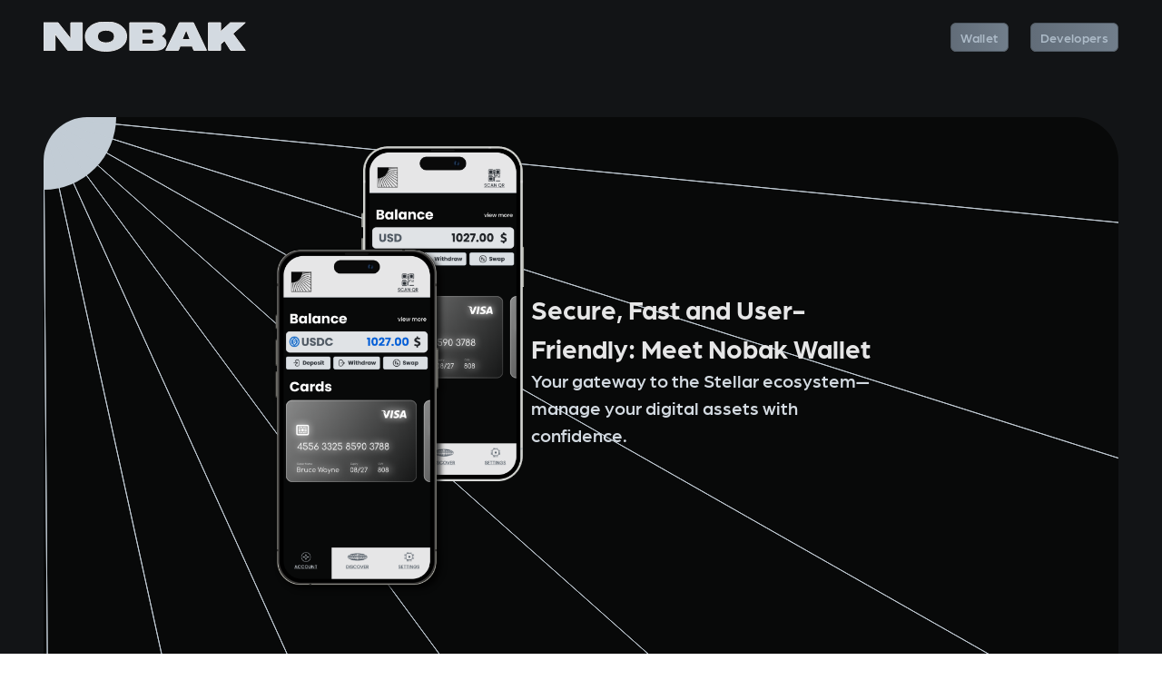

--- FILE ---
content_type: text/html
request_url: https://nobak.net/
body_size: 4414
content:
<!DOCTYPE html><html lang="en"><head><meta charSet="utf-8"/><meta name="viewport" content="width=device-width, initial-scale=1"/><title>NOBAK</title><meta name="description" content="Next generation wallet for the digital realmn"/><link rel="stylesheet" href="/assets/index-CAFW15su.css"/><link rel="stylesheet" href="https://use.typekit.net/wdd6isw.css"/></head><body style="margin:0" class="midnight"><div><div class="flex justify-center px-[48px] py-[24px] bg-primary-2000"><div class="flex justify-between items-center w-full max-w-screen-xl"><div><a data-discover="true" href="/"><div class="flex items-center"><svg width="223" height="33" viewBox="0 0 223 33" fill="currentColor"><path d="M0 31.41V1.04H16.03L29.91 18.63H29.95V1.04H42.6V31.41H26.57L12.69 13.49H12.65V31.41H0Z" class="stroke-primary-100 text-primary-400" fill="currentColor"></path><path d="M68.74 32.46C64.18 32.46 60.19 31.79 56.76 30.46C53.33 29.12 50.67 27.23 48.79 24.77C46.91 22.31 45.96 19.46 45.96 16.23C45.96 13 46.9 10.15 48.79 7.69C50.67 5.23 53.33 3.33 56.76 2C60.19 0.67 64.18 0 68.74 0C73.3 0 77.29 0.67 80.72 2C84.15 3.34 86.81 5.23 88.69 7.69C90.57 10.15 91.52 13 91.52 16.23C91.52 19.46 90.58 22.31 88.69 24.77C86.81 27.23 84.15 29.13 80.72 30.46C77.29 31.79 73.3 32.46 68.74 32.46ZM68.74 23.18C70.6 23.18 72.23 22.89 73.63 22.32C75.04 21.74 76.12 20.94 76.88 19.89C77.64 18.85 78.02 17.63 78.02 16.22C78.02 14.81 77.64 13.59 76.88 12.55C76.12 11.51 75.04 10.7 73.63 10.13C72.22 9.55 70.59 9.27 68.74 9.27C66.89 9.27 65.25 9.56 63.85 10.13C62.44 10.71 61.36 11.52 60.6 12.55C59.84 13.59 59.46 14.81 59.46 16.22C59.46 17.63 59.84 18.85 60.6 19.89C61.36 20.93 62.44 21.74 63.85 22.32C65.26 22.9 66.89 23.18 68.74 23.18Z" class="stroke-primary-100 text-primary-400" fill="currentColor"></path><path d="M94.89 31.41V1.04H121.84C124.45 1.04 126.68 1.36 128.5 2.01C130.33 2.66 131.71 3.61 132.65 4.86C133.59 6.11 134.06 7.64 134.06 9.44C134.06 10.45 133.86 11.38 133.47 12.22C133.08 13.06 132.51 13.81 131.76 14.46C131.01 15.11 130.11 15.61 129.04 15.98V16.06C130.92 16.59 132.37 17.47 133.38 18.7C134.39 19.92 134.9 21.41 134.9 23.15C134.9 24.89 134.44 26.43 133.51 27.66C132.58 28.9 131.23 29.83 129.46 30.46C127.69 31.09 125.52 31.41 122.96 31.41H94.87H94.89ZM117.88 24.45C118.64 24.45 119.29 24.35 119.82 24.16C120.35 23.96 120.75 23.67 121.02 23.27C121.29 22.88 121.42 22.41 121.42 21.88C121.42 21.01 121.11 20.34 120.49 19.88C119.87 19.42 119 19.18 117.88 19.18H108.35V24.45H117.88ZM117.08 13.06C117.81 13.06 118.44 12.96 118.98 12.76C119.51 12.56 119.91 12.28 120.18 11.9C120.45 11.52 120.58 11.06 120.58 10.53C120.58 9.72 120.28 9.09 119.67 8.65C119.07 8.21 118.2 8 117.08 8H108.39V13.06H117.08Z" class="stroke-primary-100 text-primary-400" fill="currentColor"></path><path d="M134.66 31.41L149.51 1.04H165.11L179.49 31.41H165.53L163.72 26.77H150.39L148.58 31.41H134.66ZM152.67 19.6H161.44L157.14 9.01H157.06L152.67 19.6Z" class="stroke-primary-100 text-primary-400" fill="currentColor"></path><path d="M181.6 31.41V1.04H195.1V10.57L195.18 10.61L205.64 1.04H222.21L208.63 13.06L222.21 31.41H206.06L199.35 20.87L195.09 24.67V31.42H181.59L181.6 31.41Z" class="stroke-primary-100 text-primary-400" fill="currentColor"></path></svg></div></a></div><div class="flex space-x-6 items-center"><div class=""><div class="relative" data-headlessui-state=""><div><button class="transition ease-in-out delay-75 duration-300 inline-flex justify-center cursor-pointer items-center font-bold bt-secondary-default text-neutral-800 border border-neutral-1400 hover:outline-none hover:bg-secondary-1600 hover:text-neutral-200 hover:border-[1px] hover:border-neutral-400 hover:ring-[1px] hover:ring-secondary-1400 hover:ring-offset-secondary-300 active:outline-none active:bg-secondary-1600 active:text-secondary-100 active:border-[1px] active:border-secondary-400 active:ring-[1px] active:ring-secondary-1400 active:ring-offset-secondary-300 text-button-small font-medium tracking-wide rounded-[6px] active:ring-offset-[1px] hover:ring-offset-[1px] px-[10px] py-[8px] rounded-[4px]" type="button" aria-expanded="false" data-headlessui-state=""><span class="contents align-middle h-[17px]">Wallet</span></button></div></div><span hidden="" style="position:fixed;top:1px;left:1px;width:1px;height:0;padding:0;margin:-1px;overflow:hidden;clip:rect(0, 0, 0, 0);white-space:nowrap;border-width:0;display:none"></span></div><div class=""><div class="relative" data-headlessui-state=""><div><button class="transition ease-in-out delay-75 duration-300 inline-flex justify-center cursor-pointer items-center font-bold bt-secondary-default text-neutral-800 border border-neutral-1400 hover:outline-none hover:bg-secondary-1600 hover:text-neutral-200 hover:border-[1px] hover:border-neutral-400 hover:ring-[1px] hover:ring-secondary-1400 hover:ring-offset-secondary-300 active:outline-none active:bg-secondary-1600 active:text-secondary-100 active:border-[1px] active:border-secondary-400 active:ring-[1px] active:ring-secondary-1400 active:ring-offset-secondary-300 text-button-small font-medium tracking-wide rounded-[6px] active:ring-offset-[1px] hover:ring-offset-[1px] px-[10px] py-[8px] rounded-[4px]" type="button" aria-expanded="false" data-headlessui-state=""><span class="contents align-middle h-[17px]">Developers</span></button></div></div><span hidden="" style="position:fixed;top:1px;left:1px;width:1px;height:0;padding:0;margin:-1px;overflow:hidden;clip:rect(0, 0, 0, 0);white-space:nowrap;border-width:0;display:none"></span></div></div></div></div><div class="flex justify-center w-full bg-primary-2000"><div class="p-[48px] w-full max-w-screen-xl h-[791px]"><div class="relative w-full h-full overflow-hidden rounded-[48px]" style="-webkit-mask-image:inherit"><canvas style="position:absolute;top:0;left:0;width:100%;height:100%;background-color:#080909" width="800" height="600"></canvas><div class="flex flex-row justify-center pt-[24px] pb-[24px] gap-[24px]" style="position:relative;z-index:1"><div><div style="width:290px"><img src="/assets/Nobak-Wallet-DPcDggik.png" width="290"/></div></div><div class="flex flex-col justify-center w-[400px]"><div class="text-primary-100 text-h4-bold">Secure, Fast and User-Friendly: Meet Nobak Wallet</div><div class="text-primary-400 text-p1-medium">Your gateway to the Stellar ecosystem—manage your digital assets with confidence.</div></div></div></div></div></div><div class="flex justify-center bg-primary-800"><div class="flex justify-between items-center p-4  w-full max-w-screen-xl"><div class="flex items-center"><div class="ml-2 text-lg font-semibold text-primary-1200">Nobak</div></div><div class="flex space-x-6 items-center"><a href="https://discord.gg/B5uwNJq7" class="transition ease-in-out delay-75 duration-300 inline-flex justify-center cursor-pointer items-center font-bold text-neutral-2200 hover:outline-none active:outline-none hover:text-primary-1400 active:text-primary-1600 text-button-medium font-bold tracking-wide rounded-[10px] active:ring-offset-[2px] hover:ring-offset-[2px] px-[7px] py-[7px] rounded-[10px]"><div class=""><svg viewBox="0 0 64 64" class="w-[30px] h-[30px] undefined" fill="currentColor"><path d="M49.3548 16.2415C46.1182 14.7272 42.6575 13.6267 39.0394 13C38.595 13.8034 38.0759 14.8839 37.718 15.7434C33.8719 15.165 30.0611 15.165 26.2857 15.7434C25.9279 14.8839 25.397 13.8034 24.9487 13C21.3267 13.6267 17.862 14.7312 14.6254 16.2495C8.09717 26.1146 6.32748 35.7345 7.21233 45.2179C11.5422 48.4514 15.7384 50.4156 19.8637 51.7009C20.8823 50.299 21.7907 48.8089 22.5733 47.2383C21.0828 46.672 19.6553 45.9731 18.3064 45.1617C18.6643 44.8966 19.0143 44.6194 19.3525 44.3342C27.5796 48.1823 36.5185 48.1823 44.6474 44.3342C44.9895 44.6194 45.3395 44.8966 45.6934 45.1617C44.3406 45.9771 42.9091 46.676 41.4187 47.2424C42.2012 48.8089 43.1058 50.3031 44.1282 51.7049C48.2576 50.4195 52.4576 48.4554 56.7875 45.2179C57.8257 34.2243 55.0139 24.6926 49.3548 16.2415ZM23.6941 39.3857C21.2244 39.3857 19.1991 37.0801 19.1991 34.2724C19.1991 31.4648 21.1812 29.1552 23.6941 29.1552C26.2071 29.1552 28.2324 31.4607 28.1892 34.2724C28.1931 37.0801 26.2071 39.3857 23.6941 39.3857ZM40.3057 39.3857C37.836 39.3857 35.8107 37.0801 35.8107 34.2724C35.8107 31.4648 37.7927 29.1552 40.3057 29.1552C42.8187 29.1552 44.844 31.4607 44.8008 34.2724C44.8008 37.0801 42.8187 39.3857 40.3057 39.3857Z" class="w-full" fill="currentColor"></path></svg></div></a><a href="https://github.com/nobak-net/" class="transition ease-in-out delay-75 duration-300 inline-flex justify-center cursor-pointer items-center font-bold text-neutral-2200 hover:outline-none active:outline-none hover:text-primary-1400 active:text-primary-1600 text-button-medium font-bold tracking-wide rounded-[10px] active:ring-offset-[2px] hover:ring-offset-[2px] px-[7px] py-[7px] rounded-[10px]"><div class=""><svg viewBox="0 0 64 64" class="w-[30px] h-[30px] undefined" fill="currentColor"><path d="M32 8C18.1958 8 7 19.1938 7 33C7 44.0458 14.1625 53.4167 24.0979 56.7229C25.3458 56.9542 25.75 56.1792 25.75 55.5208V50.8667C18.7958 52.3792 17.3479 47.9167 17.3479 47.9167C16.2104 45.0271 14.5708 44.2583 14.5708 44.2583C12.3021 42.7063 14.7437 42.7396 14.7437 42.7396C17.2542 42.9146 18.575 45.3167 18.575 45.3167C20.8042 49.1375 24.4229 48.0333 25.85 47.3938C26.0729 45.7792 26.7208 44.675 27.4375 44.0521C21.8854 43.4167 16.0479 41.2729 16.0479 31.6958C16.0479 28.9646 17.025 26.7354 18.6229 24.9854C18.3646 24.3542 17.5083 21.8104 18.8667 18.3688C18.8667 18.3688 20.9667 17.6979 25.7437 20.9313C27.7375 20.3771 29.875 20.1 32 20.0896C34.125 20.1 36.2646 20.3771 38.2625 20.9313C43.0354 17.6979 45.1312 18.3688 45.1312 18.3688C46.4917 21.8125 45.6354 24.3563 45.3771 24.9854C46.9812 26.7354 47.95 28.9667 47.95 31.6958C47.95 41.2979 42.1021 43.4125 36.5354 44.0313C37.4312 44.8063 38.25 46.3271 38.25 48.6604V55.5208C38.25 56.1854 38.65 56.9667 39.9187 56.7208C49.8458 53.4104 57 44.0417 57 33C57 19.1938 45.8062 8 32 8Z" class="w-full" fill="currentColor"></path></svg></div></a><a href="https://docs.nobak.net" class="transition ease-in-out delay-75 duration-300 inline-flex justify-center cursor-pointer items-center font-bold text-neutral-2200 hover:outline-none active:outline-none hover:text-primary-1400 active:text-primary-1600 text-button-medium font-bold tracking-wide rounded-[10px] active:ring-offset-[2px] hover:ring-offset-[2px] px-[16px] py-[12px]"><span class="contents align-middle h-[20px]">API Documentation</span></a><a href="https://legal.nobak.net/privacy-policy" class="transition ease-in-out delay-75 duration-300 inline-flex justify-center cursor-pointer items-center font-bold text-neutral-2200 hover:outline-none active:outline-none hover:text-primary-1400 active:text-primary-1600 text-button-medium font-bold tracking-wide rounded-[10px] active:ring-offset-[2px] hover:ring-offset-[2px] px-[16px] py-[12px]"><span class="contents align-middle h-[20px]">Privacy Policy</span></a><a href="https://legal.nobak.net/terms-of-service" class="transition ease-in-out delay-75 duration-300 inline-flex justify-center cursor-pointer items-center font-bold text-neutral-2200 hover:outline-none active:outline-none hover:text-primary-1400 active:text-primary-1600 text-button-medium font-bold tracking-wide rounded-[10px] active:ring-offset-[2px] hover:ring-offset-[2px] px-[16px] py-[12px]"><span class="contents align-middle h-[20px]">Terms of Service</span></a></div></div></div></div><script>((STORAGE_KEY2, restoreKey) => {
    if (!window.history.state || !window.history.state.key) {
      let key2 = Math.random().toString(32).slice(2);
      window.history.replaceState({
        key: key2
      }, "");
    }
    try {
      let positions = JSON.parse(sessionStorage.getItem(STORAGE_KEY2) || "{}");
      let storedY = positions[restoreKey || window.history.state.key];
      if (typeof storedY === "number") {
        window.scrollTo(0, storedY);
      }
    } catch (error2) {
      console.error(error2);
      sessionStorage.removeItem(STORAGE_KEY2);
    }
  })("positions", null)</script><link rel="modulepreload" href="/assets/manifest-e4431fad.js"/><link rel="modulepreload" href="/assets/entry.client-Cy6zwzsH.js"/><link rel="modulepreload" href="/assets/components-B4_t3yWm.js"/><link rel="modulepreload" href="/assets/root-BW7xjRfr.js"/><link rel="modulepreload" href="/assets/Logo-CjqSaWNx.js"/><link rel="modulepreload" href="/assets/_index-BSOQ_Wlm.js"/><script>window.__remixContext = {"basename":"/","future":{"v3_fetcherPersist":false,"v3_relativeSplatPath":false,"v3_throwAbortReason":false,"v3_routeConfig":false,"v3_singleFetch":false,"v3_lazyRouteDiscovery":false,"unstable_optimizeDeps":false},"isSpaMode":false,"state":{"loaderData":{"routes/_index":{"DOCS_URL":"https://docs.nobak.net"},"root":null},"actionData":null,"errors":null}};</script><script type="module" async="">import "/assets/manifest-e4431fad.js";
import * as route0 from "/assets/root-BW7xjRfr.js";
import * as route1 from "/assets/_index-BSOQ_Wlm.js";

window.__remixRouteModules = {"root":route0,"routes/_index":route1};

import("/assets/entry.client-Cy6zwzsH.js");</script><script defer src="https://static.cloudflareinsights.com/beacon.min.js/vcd15cbe7772f49c399c6a5babf22c1241717689176015" integrity="sha512-ZpsOmlRQV6y907TI0dKBHq9Md29nnaEIPlkf84rnaERnq6zvWvPUqr2ft8M1aS28oN72PdrCzSjY4U6VaAw1EQ==" data-cf-beacon='{"version":"2024.11.0","token":"58144cbedcb34662a5e422dea6fecc51","r":1,"server_timing":{"name":{"cfCacheStatus":true,"cfEdge":true,"cfExtPri":true,"cfL4":true,"cfOrigin":true,"cfSpeedBrain":true},"location_startswith":null}}' crossorigin="anonymous"></script>
</body></html>

--- FILE ---
content_type: text/css; charset=utf-8
request_url: https://nobak.net/assets/index-CAFW15su.css
body_size: 12839
content:
*,:before,:after{--tw-border-spacing-x: 0;--tw-border-spacing-y: 0;--tw-translate-x: 0;--tw-translate-y: 0;--tw-rotate: 0;--tw-skew-x: 0;--tw-skew-y: 0;--tw-scale-x: 1;--tw-scale-y: 1;--tw-pan-x: ;--tw-pan-y: ;--tw-pinch-zoom: ;--tw-scroll-snap-strictness: proximity;--tw-gradient-from-position: ;--tw-gradient-via-position: ;--tw-gradient-to-position: ;--tw-ordinal: ;--tw-slashed-zero: ;--tw-numeric-figure: ;--tw-numeric-spacing: ;--tw-numeric-fraction: ;--tw-ring-inset: ;--tw-ring-offset-width: 0px;--tw-ring-offset-color: #fff;--tw-ring-color: rgb(14 165 233 / .5);--tw-ring-offset-shadow: 0 0 #0000;--tw-ring-shadow: 0 0 #0000;--tw-shadow: 0 0 #0000;--tw-shadow-colored: 0 0 #0000;--tw-blur: ;--tw-brightness: ;--tw-contrast: ;--tw-grayscale: ;--tw-hue-rotate: ;--tw-invert: ;--tw-saturate: ;--tw-sepia: ;--tw-drop-shadow: ;--tw-backdrop-blur: ;--tw-backdrop-brightness: ;--tw-backdrop-contrast: ;--tw-backdrop-grayscale: ;--tw-backdrop-hue-rotate: ;--tw-backdrop-invert: ;--tw-backdrop-opacity: ;--tw-backdrop-saturate: ;--tw-backdrop-sepia: ;--tw-contain-size: ;--tw-contain-layout: ;--tw-contain-paint: ;--tw-contain-style: }::backdrop{--tw-border-spacing-x: 0;--tw-border-spacing-y: 0;--tw-translate-x: 0;--tw-translate-y: 0;--tw-rotate: 0;--tw-skew-x: 0;--tw-skew-y: 0;--tw-scale-x: 1;--tw-scale-y: 1;--tw-pan-x: ;--tw-pan-y: ;--tw-pinch-zoom: ;--tw-scroll-snap-strictness: proximity;--tw-gradient-from-position: ;--tw-gradient-via-position: ;--tw-gradient-to-position: ;--tw-ordinal: ;--tw-slashed-zero: ;--tw-numeric-figure: ;--tw-numeric-spacing: ;--tw-numeric-fraction: ;--tw-ring-inset: ;--tw-ring-offset-width: 0px;--tw-ring-offset-color: #fff;--tw-ring-color: rgb(14 165 233 / .5);--tw-ring-offset-shadow: 0 0 #0000;--tw-ring-shadow: 0 0 #0000;--tw-shadow: 0 0 #0000;--tw-shadow-colored: 0 0 #0000;--tw-blur: ;--tw-brightness: ;--tw-contrast: ;--tw-grayscale: ;--tw-hue-rotate: ;--tw-invert: ;--tw-saturate: ;--tw-sepia: ;--tw-drop-shadow: ;--tw-backdrop-blur: ;--tw-backdrop-brightness: ;--tw-backdrop-contrast: ;--tw-backdrop-grayscale: ;--tw-backdrop-hue-rotate: ;--tw-backdrop-invert: ;--tw-backdrop-opacity: ;--tw-backdrop-saturate: ;--tw-backdrop-sepia: ;--tw-contain-size: ;--tw-contain-layout: ;--tw-contain-paint: ;--tw-contain-style: }*,:before,:after{box-sizing:border-box;border-width:0;border-style:solid;border-color:#e2e8f0}:before,:after{--tw-content: ""}html,:host{line-height:1.5;-webkit-text-size-adjust:100%;-moz-tab-size:4;-o-tab-size:4;tab-size:4;font-family:ui-sans-serif,system-ui,sans-serif,"Apple Color Emoji","Segoe UI Emoji",Segoe UI Symbol,"Noto Color Emoji";font-feature-settings:normal;font-variation-settings:normal;-webkit-tap-highlight-color:transparent}body{margin:0;line-height:inherit}hr{height:0;color:inherit;border-top-width:1px}abbr:where([title]){-webkit-text-decoration:underline dotted;text-decoration:underline dotted}h1,h2,h3,h4,h5,h6{font-size:inherit;font-weight:inherit}a{color:inherit;text-decoration:inherit}b,strong{font-weight:bolder}code,kbd,samp,pre{font-family:ui-monospace,SFMono-Regular,Menlo,Monaco,Consolas,Liberation Mono,Courier New,monospace;font-feature-settings:normal;font-variation-settings:normal;font-size:1em}small{font-size:80%}sub,sup{font-size:75%;line-height:0;position:relative;vertical-align:baseline}sub{bottom:-.25em}sup{top:-.5em}table{text-indent:0;border-color:inherit;border-collapse:collapse}button,input,optgroup,select,textarea{font-family:inherit;font-feature-settings:inherit;font-variation-settings:inherit;font-size:100%;font-weight:inherit;line-height:inherit;letter-spacing:inherit;color:inherit;margin:0;padding:0}button,select{text-transform:none}button,input:where([type=button]),input:where([type=reset]),input:where([type=submit]){-webkit-appearance:button;background-color:transparent;background-image:none}:-moz-focusring{outline:auto}:-moz-ui-invalid{box-shadow:none}progress{vertical-align:baseline}::-webkit-inner-spin-button,::-webkit-outer-spin-button{height:auto}[type=search]{-webkit-appearance:textfield;outline-offset:-2px}::-webkit-search-decoration{-webkit-appearance:none}::-webkit-file-upload-button{-webkit-appearance:button;font:inherit}summary{display:list-item}blockquote,dl,dd,h1,h2,h3,h4,h5,h6,hr,figure,p,pre{margin:0}fieldset{margin:0;padding:0}legend{padding:0}ol,ul,menu{list-style:none;margin:0;padding:0}dialog{padding:0}textarea{resize:vertical}input::-moz-placeholder,textarea::-moz-placeholder{opacity:1;color:#94a3b8}input::placeholder,textarea::placeholder{opacity:1;color:#94a3b8}button,[role=button]{cursor:pointer}:disabled{cursor:default}img,svg,video,canvas,audio,iframe,embed,object{display:block;vertical-align:middle}img,video{max-width:100%;height:auto}[hidden]:where(:not([hidden=until-found])){display:none}[type=text],input:where(:not([type])),[type=email],[type=url],[type=password],[type=number],[type=date],[type=datetime-local],[type=month],[type=search],[type=tel],[type=time],[type=week],[multiple],textarea,select{-webkit-appearance:none;-moz-appearance:none;appearance:none;background-color:#fff;border-color:#64748b;border-width:1px;border-radius:0;padding:.5rem .75rem;font-size:1rem;line-height:1.5rem;--tw-shadow: 0 0 #0000}[type=text]:focus,input:where(:not([type])):focus,[type=email]:focus,[type=url]:focus,[type=password]:focus,[type=number]:focus,[type=date]:focus,[type=datetime-local]:focus,[type=month]:focus,[type=search]:focus,[type=tel]:focus,[type=time]:focus,[type=week]:focus,[multiple]:focus,textarea:focus,select:focus{outline:2px solid transparent;outline-offset:2px;--tw-ring-inset: var(--tw-empty, );--tw-ring-offset-width: 0px;--tw-ring-offset-color: #fff;--tw-ring-color: #0284c7;--tw-ring-offset-shadow: var(--tw-ring-inset) 0 0 0 var(--tw-ring-offset-width) var(--tw-ring-offset-color);--tw-ring-shadow: var(--tw-ring-inset) 0 0 0 calc(1px + var(--tw-ring-offset-width)) var(--tw-ring-color);box-shadow:var(--tw-ring-offset-shadow),var(--tw-ring-shadow),var(--tw-shadow);border-color:#0284c7}input::-moz-placeholder,textarea::-moz-placeholder{color:#64748b;opacity:1}input::placeholder,textarea::placeholder{color:#64748b;opacity:1}::-webkit-datetime-edit-fields-wrapper{padding:0}::-webkit-date-and-time-value{min-height:1.5em;text-align:inherit}::-webkit-datetime-edit{display:inline-flex}::-webkit-datetime-edit,::-webkit-datetime-edit-year-field,::-webkit-datetime-edit-month-field,::-webkit-datetime-edit-day-field,::-webkit-datetime-edit-hour-field,::-webkit-datetime-edit-minute-field,::-webkit-datetime-edit-second-field,::-webkit-datetime-edit-millisecond-field,::-webkit-datetime-edit-meridiem-field{padding-top:0;padding-bottom:0}select{background-image:url("data:image/svg+xml,%3csvg xmlns='http://www.w3.org/2000/svg' fill='none' viewBox='0 0 20 20'%3e%3cpath stroke='%2364748b' stroke-linecap='round' stroke-linejoin='round' stroke-width='1.5' d='M6 8l4 4 4-4'/%3e%3c/svg%3e");background-position:right .5rem center;background-repeat:no-repeat;background-size:1.5em 1.5em;padding-right:2.5rem;-webkit-print-color-adjust:exact;print-color-adjust:exact}[multiple],[size]:where(select:not([size="1"])){background-image:initial;background-position:initial;background-repeat:unset;background-size:initial;padding-right:.75rem;-webkit-print-color-adjust:unset;print-color-adjust:unset}[type=checkbox],[type=radio]{-webkit-appearance:none;-moz-appearance:none;appearance:none;padding:0;-webkit-print-color-adjust:exact;print-color-adjust:exact;display:inline-block;vertical-align:middle;background-origin:border-box;-webkit-user-select:none;-moz-user-select:none;user-select:none;flex-shrink:0;height:1rem;width:1rem;color:#0284c7;background-color:#fff;border-color:#64748b;border-width:1px;--tw-shadow: 0 0 #0000}[type=checkbox]{border-radius:0}[type=radio]{border-radius:100%}[type=checkbox]:focus,[type=radio]:focus{outline:2px solid transparent;outline-offset:2px;--tw-ring-inset: var(--tw-empty, );--tw-ring-offset-width: 2px;--tw-ring-offset-color: #fff;--tw-ring-color: #0284c7;--tw-ring-offset-shadow: var(--tw-ring-inset) 0 0 0 var(--tw-ring-offset-width) var(--tw-ring-offset-color);--tw-ring-shadow: var(--tw-ring-inset) 0 0 0 calc(2px + var(--tw-ring-offset-width)) var(--tw-ring-color);box-shadow:var(--tw-ring-offset-shadow),var(--tw-ring-shadow),var(--tw-shadow)}[type=checkbox]:checked,[type=radio]:checked{border-color:transparent;background-color:currentColor;background-size:100% 100%;background-position:center;background-repeat:no-repeat}[type=checkbox]:checked{background-image:url("data:image/svg+xml,%3csvg viewBox='0 0 16 16' fill='white' xmlns='http://www.w3.org/2000/svg'%3e%3cpath d='M12.207 4.793a1 1 0 010 1.414l-5 5a1 1 0 01-1.414 0l-2-2a1 1 0 011.414-1.414L6.5 9.086l4.293-4.293a1 1 0 011.414 0z'/%3e%3c/svg%3e")}@media (forced-colors: active){[type=checkbox]:checked{-webkit-appearance:auto;-moz-appearance:auto;appearance:auto}}[type=radio]:checked{background-image:url("data:image/svg+xml,%3csvg viewBox='0 0 16 16' fill='white' xmlns='http://www.w3.org/2000/svg'%3e%3ccircle cx='8' cy='8' r='3'/%3e%3c/svg%3e")}@media (forced-colors: active){[type=radio]:checked{-webkit-appearance:auto;-moz-appearance:auto;appearance:auto}}[type=checkbox]:checked:hover,[type=checkbox]:checked:focus,[type=radio]:checked:hover,[type=radio]:checked:focus{border-color:transparent;background-color:currentColor}[type=checkbox]:indeterminate{background-image:url("data:image/svg+xml,%3csvg xmlns='http://www.w3.org/2000/svg' fill='none' viewBox='0 0 16 16'%3e%3cpath stroke='white' stroke-linecap='round' stroke-linejoin='round' stroke-width='2' d='M4 8h8'/%3e%3c/svg%3e");border-color:transparent;background-color:currentColor;background-size:100% 100%;background-position:center;background-repeat:no-repeat}@media (forced-colors: active){[type=checkbox]:indeterminate{-webkit-appearance:auto;-moz-appearance:auto;appearance:auto}}[type=checkbox]:indeterminate:hover,[type=checkbox]:indeterminate:focus{border-color:transparent;background-color:currentColor}[type=file]{background:unset;border-color:inherit;border-width:0;border-radius:0;padding:0;font-size:unset;line-height:inherit}[type=file]:focus{outline:1px solid ButtonText;outline:1px auto -webkit-focus-ring-color}.text-display-bold{font-size:72.2px;font-weight:700}.text-display-semi-bold{font-size:72.2px;font-weight:600}.text-display-extra-bold{font-size:72.2px;font-weight:800}.text-h1-bold{font-size:60.2px;font-weight:700}.text-h1-semi-bold{font-size:60.2px;font-weight:600}.text-h1-extra-bold{font-size:60.2px;font-weight:800}.text-h2-bold{font-size:41.8px;font-weight:700}.text-h2-semi-bold{font-size:41.8px;font-weight:600}.text-h2-extra-bold{font-size:41.8px;font-weight:800}.text-h3-bold{font-size:34.8px;font-weight:700}.text-h3-semi-bold{font-size:34.8px;font-weight:600}.text-h3-extra-bold{font-size:34.8px;font-weight:800}.text-h4-bold{font-size:29px;font-weight:700}.text-h4-semi-bold{font-size:29px;font-weight:600}.text-h4-extra-bold{font-size:29px;font-weight:800}.text-subheading-medium{font-size:24.2px;font-weight:500}.text-subheading-bold{font-size:24.2px;font-weight:700}.text-subheading-underlined{font-size:24.2px;text-decoration-line:underline}.text-subheading-light{font-size:24.2px;font-weight:300}.text-p1-medium{font-size:20.2px;font-weight:500}.text-p1-bold{font-size:20.2px;font-weight:700}.text-p1-underlined{font-size:20.2px;text-decoration-line:underline}.text-p1-light{font-size:20.2px;font-weight:300}.text-p2-medium{font-size:16.8px;font-weight:500}.text-p2-bold{font-size:16.8px;font-weight:700}.text-p2-underlined{font-size:16.8px;text-decoration-line:underline}.text-p2-light{font-size:16.8px;font-weight:300}.text-p3-medium{font-size:14px;font-weight:500}.text-p3-bold{font-size:14px;font-weight:700}.text-p3-underlined{font-size:14px;text-decoration-line:underline}.text-p3-light{font-size:14px;font-weight:300}.text-caption-medium{font-size:11.7px;font-weight:500}.text-caption-bold{font-size:11.7px;font-weight:700}.text-caption-underlined{font-size:11.7px;text-decoration-line:underline}.text-caption-light{font-size:11.7px;font-weight:300}.text-caption-bold-underlined{font-size:11.7px;font-weight:700;text-decoration-line:underline}.text-footer-medium{font-size:9.7px;font-weight:500}.text-footer-bold{font-size:9.7px;font-weight:700}.text-footer-underlined{font-size:9.7px;text-decoration-line:underline}.text-footer-light{font-size:9.7px;font-weight:300}.text-footer-bold-underlined{font-size:9.7px;font-weight:700;text-decoration-line:underline}.container{width:100%}@media (min-width: 640px){.container{max-width:640px}}@media (min-width: 768px){.container{max-width:768px}}@media (min-width: 1024px){.container{max-width:1024px}}@media (min-width: 1280px){.container{max-width:1280px}}@media (min-width: 1536px){.container{max-width:1536px}}.sr-only{position:absolute;width:1px;height:1px;padding:0;margin:-1px;overflow:hidden;clip:rect(0,0,0,0);white-space:nowrap;border-width:0}.pointer-events-none{pointer-events:none}.pointer-events-auto{pointer-events:auto}.visible{visibility:visible}.static{position:static}.fixed{position:fixed}.absolute{position:absolute}.relative{position:relative}.sticky{position:sticky}.inset-0{top:0;right:0;bottom:0;left:0}.inset-1{top:.25rem;right:.25rem;bottom:.25rem;left:.25rem}.inset-y-0{top:0;bottom:0}.bottom-0{bottom:0}.left-0{left:0}.left-1\/2{left:50%}.left-4{left:1rem}.right-0{right:0}.top-0{top:0}.top-3\.5{top:.875rem}.top-8{top:2rem}.isolate{isolation:isolate}.z-10{z-index:10}.z-50{z-index:50}.z-\[-1\]{z-index:-1}.z-\[1\]{z-index:1}.order-1{order:1}.col-span-1{grid-column:span 1 / span 1}.col-span-10{grid-column:span 10 / span 10}.col-span-11{grid-column:span 11 / span 11}.col-span-12{grid-column:span 12 / span 12}.col-span-2{grid-column:span 2 / span 2}.col-span-3{grid-column:span 3 / span 3}.col-span-4{grid-column:span 4 / span 4}.col-span-5{grid-column:span 5 / span 5}.col-span-6{grid-column:span 6 / span 6}.col-span-7{grid-column:span 7 / span 7}.col-span-8{grid-column:span 8 / span 8}.col-span-9{grid-column:span 9 / span 9}.col-start-1{grid-column-start:1}.col-start-2{grid-column-start:2}.col-start-3{grid-column-start:3}.col-start-4{grid-column-start:4}.col-start-5{grid-column-start:5}.col-start-6{grid-column-start:6}.col-start-7{grid-column-start:7}.col-start-8{grid-column-start:8}.col-end-1{grid-column-end:1}.col-end-2{grid-column-end:2}.row-span-full{grid-row:1 / -1}.row-start-1{grid-row-start:1}.row-end-1{grid-row-end:1}.-m-1\.5{margin:-.375rem}.m-\[8px\]{margin:8px}.-mx-0\.5{margin-left:-.125rem;margin-right:-.125rem}.-mx-px{margin-left:-1px;margin-right:-1px}.-my-2{margin-top:-.5rem;margin-bottom:-.5rem}.mx-0\.5{margin-left:.125rem;margin-right:.125rem}.mx-auto{margin-left:auto;margin-right:auto}.my-4{margin-top:1rem;margin-bottom:1rem}.my-8{margin-top:2rem;margin-bottom:2rem}.my-\[20px\]{margin-top:20px;margin-bottom:20px}.-ml-14{margin-left:-3.5rem}.-ml-8{margin-left:-2rem}.-mr-px{margin-right:-1px}.-mt-2\.5{margin-top:-.625rem}.mb-1{margin-bottom:.25rem}.mb-2{margin-bottom:.5rem}.mb-3{margin-bottom:.75rem}.mb-4{margin-bottom:1rem}.mb-6{margin-bottom:1.5rem}.mb-8{margin-bottom:2rem}.mb-\[20px\]{margin-bottom:20px}.mb-\[40px\]{margin-bottom:40px}.ml-0\.5{margin-left:.125rem}.ml-1{margin-left:.25rem}.ml-2{margin-left:.5rem}.ml-3{margin-left:.75rem}.ml-4{margin-left:1rem}.ml-6{margin-left:1.5rem}.ml-8{margin-left:2rem}.ml-auto{margin-left:auto}.mr-2{margin-right:.5rem}.mr-\[20px\]{margin-right:20px}.mt-0\.5{margin-top:.125rem}.mt-1{margin-top:.25rem}.mt-2{margin-top:.5rem}.mt-3{margin-top:.75rem}.mt-4{margin-top:1rem}.mt-6{margin-top:1.5rem}.mt-8{margin-top:2rem}.mt-\[20px\]{margin-top:20px}.mt-\[2px\]{margin-top:2px}.mt-\[40px\]{margin-top:40px}.mt-\[5px\]{margin-top:5px}.mt-\[8px\]{margin-top:8px}.mt-auto{margin-top:auto}.mt-px{margin-top:1px}.block{display:block}.inline-block{display:inline-block}.inline{display:inline}.flex{display:flex}.inline-flex{display:inline-flex}.table{display:table}.grid{display:grid}.contents{display:contents}.\!hidden{display:none!important}.hidden{display:none}.aspect-square{aspect-ratio:1 / 1}.aspect-video{aspect-ratio:16 / 9}.h-1\.5{height:.375rem}.h-1\/3{height:33.333333%}.h-10{height:2.5rem}.h-12{height:3rem}.h-14{height:3.5rem}.h-16{height:4rem}.h-2{height:.5rem}.h-2\.5{height:.625rem}.h-24{height:6rem}.h-3{height:.75rem}.h-4{height:1rem}.h-5{height:1.25rem}.h-6{height:1.5rem}.h-64{height:16rem}.h-7{height:1.75rem}.h-8{height:2rem}.h-\[100px\]{height:100px}.h-\[14px\]{height:14px}.h-\[160px\]{height:160px}.h-\[17px\]{height:17px}.h-\[18px\]{height:18px}.h-\[200px\]{height:200px}.h-\[20px\]{height:20px}.h-\[22px\]{height:22px}.h-\[24px\]{height:24px}.h-\[25px\]{height:25px}.h-\[260px\]{height:260px}.h-\[26px\]{height:26px}.h-\[28px\]{height:28px}.h-\[300px\]{height:300px}.h-\[30px\]{height:30px}.h-\[32px\]{height:32px}.h-\[33px\]{height:33px}.h-\[36px\]{height:36px}.h-\[40px\]{height:40px}.h-\[420px\]{height:420px}.h-\[44px\]{height:44px}.h-\[48px\]{height:48px}.h-\[4px\]{height:4px}.h-\[500px\]{height:500px}.h-\[51px\]{height:51px}.h-\[60px\]{height:60px}.h-\[64px\]{height:64px}.h-\[70px\]{height:70px}.h-\[791px\]{height:791px}.h-\[800px\]{height:800px}.h-auto{height:auto}.h-fit{height:-moz-fit-content;height:fit-content}.h-full{height:100%}.h-golden{height:61.8vh}.h-screen{height:100vh}.h-v56{height:56vh}.h-v76{height:76vh}.h-v8{height:8vh}.h-v92{height:92vh}.max-h-60{max-height:15rem}.max-h-72{max-height:18rem}.max-h-full{max-height:100%}.min-h-screen{min-height:100vh}.w-0{width:0px}.w-1\.5{width:.375rem}.w-1\/2{width:50%}.w-10{width:2.5rem}.w-11{width:2.75rem}.w-12{width:3rem}.w-14{width:3.5rem}.w-16{width:4rem}.w-2{width:.5rem}.w-2\.5{width:.625rem}.w-24{width:6rem}.w-3{width:.75rem}.w-32{width:8rem}.w-4{width:1rem}.w-4\/12{width:33.333333%}.w-48{width:12rem}.w-5{width:1.25rem}.w-56{width:14rem}.w-6{width:1.5rem}.w-64{width:16rem}.w-8{width:2rem}.w-80{width:20rem}.w-\[100px\]{width:100px}.w-\[18px\]{width:18px}.w-\[200px\]{width:200px}.w-\[20px\]{width:20px}.w-\[22px\]{width:22px}.w-\[240px\]{width:240px}.w-\[24px\]{width:24px}.w-\[300px\]{width:300px}.w-\[30px\]{width:30px}.w-\[32px\]{width:32px}.w-\[36px\]{width:36px}.w-\[400px\]{width:400px}.w-\[40px\]{width:40px}.w-\[48px\]{width:48px}.w-\[60px\]{width:60px}.w-\[64px\]{width:64px}.w-\[96px\]{width:96px}.w-fit{width:-moz-fit-content;width:fit-content}.w-full{width:100%}.w-px{width:1px}.w-screen{width:100vw}.min-w-\[110px\]{min-width:110px}.min-w-full{min-width:100%}.max-w-2xl{max-width:42rem}.max-w-3xl{max-width:48rem}.max-w-4xl{max-width:56rem}.max-w-5xl{max-width:64rem}.max-w-6xl{max-width:72rem}.max-w-7xl{max-width:80rem}.max-w-\[400px\]{max-width:400px}.max-w-\[70\%\]{max-width:70%}.max-w-\[720px\]{max-width:720px}.max-w-full{max-width:100%}.max-w-lg{max-width:32rem}.max-w-md{max-width:28rem}.max-w-screen-sm{max-width:640px}.max-w-screen-xl{max-width:1280px}.max-w-sm{max-width:24rem}.max-w-xl{max-width:36rem}.max-w-xs{max-width:20rem}.flex-1{flex:1 1 0%}.flex-\[1_0_auto\]{flex:1 0 auto}.flex-auto{flex:1 1 auto}.flex-card{flex:0 0}.flex-none{flex:none}.flex-shrink-0,.shrink-0{flex-shrink:0}.grow{flex-grow:1}.border-collapse{border-collapse:collapse}.origin-bottom-left{transform-origin:bottom left}.origin-bottom-right{transform-origin:bottom right}.origin-center{transform-origin:center}.origin-top-left{transform-origin:top left}.origin-top-right{transform-origin:top right}.-translate-x-1\/2{--tw-translate-x: -50%;transform:translate(var(--tw-translate-x),var(--tw-translate-y)) rotate(var(--tw-rotate)) skew(var(--tw-skew-x)) skewY(var(--tw-skew-y)) scaleX(var(--tw-scale-x)) scaleY(var(--tw-scale-y))}.-translate-y-1{--tw-translate-y: -.25rem;transform:translate(var(--tw-translate-x),var(--tw-translate-y)) rotate(var(--tw-rotate)) skew(var(--tw-skew-x)) skewY(var(--tw-skew-y)) scaleX(var(--tw-scale-x)) scaleY(var(--tw-scale-y))}.-translate-y-40{--tw-translate-y: -10rem;transform:translate(var(--tw-translate-x),var(--tw-translate-y)) rotate(var(--tw-rotate)) skew(var(--tw-skew-x)) skewY(var(--tw-skew-y)) scaleX(var(--tw-scale-x)) scaleY(var(--tw-scale-y))}.translate-x-0{--tw-translate-x: 0px;transform:translate(var(--tw-translate-x),var(--tw-translate-y)) rotate(var(--tw-rotate)) skew(var(--tw-skew-x)) skewY(var(--tw-skew-y)) scaleX(var(--tw-scale-x)) scaleY(var(--tw-scale-y))}.translate-x-1{--tw-translate-x: .25rem;transform:translate(var(--tw-translate-x),var(--tw-translate-y)) rotate(var(--tw-rotate)) skew(var(--tw-skew-x)) skewY(var(--tw-skew-y)) scaleX(var(--tw-scale-x)) scaleY(var(--tw-scale-y))}.translate-x-6{--tw-translate-x: 1.5rem;transform:translate(var(--tw-translate-x),var(--tw-translate-y)) rotate(var(--tw-rotate)) skew(var(--tw-skew-x)) skewY(var(--tw-skew-y)) scaleX(var(--tw-scale-x)) scaleY(var(--tw-scale-y))}.translate-x-\[0px\]{--tw-translate-x: 0px;transform:translate(var(--tw-translate-x),var(--tw-translate-y)) rotate(var(--tw-rotate)) skew(var(--tw-skew-x)) skewY(var(--tw-skew-y)) scaleX(var(--tw-scale-x)) scaleY(var(--tw-scale-y))}.translate-x-\[200px\]{--tw-translate-x: 200px;transform:translate(var(--tw-translate-x),var(--tw-translate-y)) rotate(var(--tw-rotate)) skew(var(--tw-skew-x)) skewY(var(--tw-skew-y)) scaleX(var(--tw-scale-x)) scaleY(var(--tw-scale-y))}.translate-x-full{--tw-translate-x: 100%;transform:translate(var(--tw-translate-x),var(--tw-translate-y)) rotate(var(--tw-rotate)) skew(var(--tw-skew-x)) skewY(var(--tw-skew-y)) scaleX(var(--tw-scale-x)) scaleY(var(--tw-scale-y))}.translate-y-0{--tw-translate-y: 0px;transform:translate(var(--tw-translate-x),var(--tw-translate-y)) rotate(var(--tw-rotate)) skew(var(--tw-skew-x)) skewY(var(--tw-skew-y)) scaleX(var(--tw-scale-x)) scaleY(var(--tw-scale-y))}.translate-y-1{--tw-translate-y: .25rem;transform:translate(var(--tw-translate-x),var(--tw-translate-y)) rotate(var(--tw-rotate)) skew(var(--tw-skew-x)) skewY(var(--tw-skew-y)) scaleX(var(--tw-scale-x)) scaleY(var(--tw-scale-y))}.translate-y-2{--tw-translate-y: .5rem;transform:translate(var(--tw-translate-x),var(--tw-translate-y)) rotate(var(--tw-rotate)) skew(var(--tw-skew-x)) skewY(var(--tw-skew-y)) scaleX(var(--tw-scale-x)) scaleY(var(--tw-scale-y))}.translate-y-4{--tw-translate-y: 1rem;transform:translate(var(--tw-translate-x),var(--tw-translate-y)) rotate(var(--tw-rotate)) skew(var(--tw-skew-x)) skewY(var(--tw-skew-y)) scaleX(var(--tw-scale-x)) scaleY(var(--tw-scale-y))}.translate-y-40{--tw-translate-y: 10rem;transform:translate(var(--tw-translate-x),var(--tw-translate-y)) rotate(var(--tw-rotate)) skew(var(--tw-skew-x)) skewY(var(--tw-skew-y)) scaleX(var(--tw-scale-x)) scaleY(var(--tw-scale-y))}.rotate-180{--tw-rotate: 180deg;transform:translate(var(--tw-translate-x),var(--tw-translate-y)) rotate(var(--tw-rotate)) skew(var(--tw-skew-x)) skewY(var(--tw-skew-y)) scaleX(var(--tw-scale-x)) scaleY(var(--tw-scale-y))}.rotate-45{--tw-rotate: 45deg;transform:translate(var(--tw-translate-x),var(--tw-translate-y)) rotate(var(--tw-rotate)) skew(var(--tw-skew-x)) skewY(var(--tw-skew-y)) scaleX(var(--tw-scale-x)) scaleY(var(--tw-scale-y))}.scale-100{--tw-scale-x: 1;--tw-scale-y: 1;transform:translate(var(--tw-translate-x),var(--tw-translate-y)) rotate(var(--tw-rotate)) skew(var(--tw-skew-x)) skewY(var(--tw-skew-y)) scaleX(var(--tw-scale-x)) scaleY(var(--tw-scale-y))}.scale-95{--tw-scale-x: .95;--tw-scale-y: .95;transform:translate(var(--tw-translate-x),var(--tw-translate-y)) rotate(var(--tw-rotate)) skew(var(--tw-skew-x)) skewY(var(--tw-skew-y)) scaleX(var(--tw-scale-x)) scaleY(var(--tw-scale-y))}.transform{transform:translate(var(--tw-translate-x),var(--tw-translate-y)) rotate(var(--tw-rotate)) skew(var(--tw-skew-x)) skewY(var(--tw-skew-y)) scaleX(var(--tw-scale-x)) scaleY(var(--tw-scale-y))}@keyframes spin{to{transform:rotate(360deg)}}.animate-spin{animation:spin 1s linear infinite}.cursor-default{cursor:default}.cursor-not-allowed{cursor:not-allowed}.cursor-pointer{cursor:pointer}.select-none{-webkit-user-select:none;-moz-user-select:none;user-select:none}.resize-none{resize:none}.snap-x{scroll-snap-type:x var(--tw-scroll-snap-strictness)}.snap-mandatory{--tw-scroll-snap-strictness: mandatory}.snap-start{scroll-snap-align:start}.snap-always{scroll-snap-stop:always}.scroll-py-2{scroll-padding-top:.5rem;scroll-padding-bottom:.5rem}.scroll-pl-6{scroll-padding-left:1.5rem}.appearance-none{-webkit-appearance:none;-moz-appearance:none;appearance:none}.grid-flow-row{grid-auto-flow:row}.grid-cols-1{grid-template-columns:repeat(1,minmax(0,1fr))}.grid-cols-10{grid-template-columns:repeat(10,minmax(0,1fr))}.grid-cols-11{grid-template-columns:repeat(11,minmax(0,1fr))}.grid-cols-12{grid-template-columns:repeat(12,minmax(0,1fr))}.grid-cols-2{grid-template-columns:repeat(2,minmax(0,1fr))}.grid-cols-3{grid-template-columns:repeat(3,minmax(0,1fr))}.grid-cols-4{grid-template-columns:repeat(4,minmax(0,1fr))}.grid-cols-5{grid-template-columns:repeat(5,minmax(0,1fr))}.grid-cols-6{grid-template-columns:repeat(6,minmax(0,1fr))}.grid-cols-7{grid-template-columns:repeat(7,minmax(0,1fr))}.grid-cols-8{grid-template-columns:repeat(8,minmax(0,1fr))}.grid-cols-9{grid-template-columns:repeat(9,minmax(0,1fr))}.grid-rows-1{grid-template-rows:repeat(1,minmax(0,1fr))}.grid-rows-10{grid-template-rows:repeat(10,minmax(0,1fr))}.grid-rows-11{grid-template-rows:repeat(11,minmax(0,1fr))}.grid-rows-12{grid-template-rows:repeat(12,minmax(0,1fr))}.grid-rows-2{grid-template-rows:repeat(2,minmax(0,1fr))}.grid-rows-3{grid-template-rows:repeat(3,minmax(0,1fr))}.grid-rows-4{grid-template-rows:repeat(4,minmax(0,1fr))}.grid-rows-5{grid-template-rows:repeat(5,minmax(0,1fr))}.grid-rows-6{grid-template-rows:repeat(6,minmax(0,1fr))}.grid-rows-7{grid-template-rows:repeat(7,minmax(0,1fr))}.grid-rows-8{grid-template-rows:repeat(8,minmax(0,1fr))}.grid-rows-9{grid-template-rows:repeat(9,minmax(0,1fr))}.flex-row{flex-direction:row}.flex-col{flex-direction:column}.flex-col-reverse{flex-direction:column-reverse}.flex-wrap{flex-wrap:wrap}.flex-wrap-reverse{flex-wrap:wrap-reverse}.content-center{align-content:center}.content-start{align-content:flex-start}.items-start{align-items:flex-start}.items-end{align-items:flex-end}.items-center{align-items:center}.items-baseline{align-items:baseline}.justify-start{justify-content:flex-start}.justify-end{justify-content:flex-end}.justify-center{justify-content:center}.justify-between{justify-content:space-between}.gap-1{gap:.25rem}.gap-2{gap:.5rem}.gap-3{gap:.75rem}.gap-4{gap:1rem}.gap-6{gap:1.5rem}.gap-8{gap:2rem}.gap-\[20px\]{gap:20px}.gap-\[24px\]{gap:24px}.gap-\[4px\]{gap:4px}.gap-px{gap:1px}.gap-x-6{-moz-column-gap:1.5rem;column-gap:1.5rem}.gap-y-3{row-gap:.75rem}.space-x-1>:not([hidden])~:not([hidden]){--tw-space-x-reverse: 0;margin-right:calc(.25rem * var(--tw-space-x-reverse));margin-left:calc(.25rem * calc(1 - var(--tw-space-x-reverse)))}.space-x-2>:not([hidden])~:not([hidden]){--tw-space-x-reverse: 0;margin-right:calc(.5rem * var(--tw-space-x-reverse));margin-left:calc(.5rem * calc(1 - var(--tw-space-x-reverse)))}.space-x-3>:not([hidden])~:not([hidden]){--tw-space-x-reverse: 0;margin-right:calc(.75rem * var(--tw-space-x-reverse));margin-left:calc(.75rem * calc(1 - var(--tw-space-x-reverse)))}.space-x-4>:not([hidden])~:not([hidden]){--tw-space-x-reverse: 0;margin-right:calc(1rem * var(--tw-space-x-reverse));margin-left:calc(1rem * calc(1 - var(--tw-space-x-reverse)))}.space-x-5>:not([hidden])~:not([hidden]){--tw-space-x-reverse: 0;margin-right:calc(1.25rem * var(--tw-space-x-reverse));margin-left:calc(1.25rem * calc(1 - var(--tw-space-x-reverse)))}.space-x-6>:not([hidden])~:not([hidden]){--tw-space-x-reverse: 0;margin-right:calc(1.5rem * var(--tw-space-x-reverse));margin-left:calc(1.5rem * calc(1 - var(--tw-space-x-reverse)))}.space-x-\[16px\]>:not([hidden])~:not([hidden]){--tw-space-x-reverse: 0;margin-right:calc(16px * var(--tw-space-x-reverse));margin-left:calc(16px * calc(1 - var(--tw-space-x-reverse)))}.space-x-\[20px\]>:not([hidden])~:not([hidden]){--tw-space-x-reverse: 0;margin-right:calc(20px * var(--tw-space-x-reverse));margin-left:calc(20px * calc(1 - var(--tw-space-x-reverse)))}.space-x-\[4px\]>:not([hidden])~:not([hidden]){--tw-space-x-reverse: 0;margin-right:calc(4px * var(--tw-space-x-reverse));margin-left:calc(4px * calc(1 - var(--tw-space-x-reverse)))}.space-x-\[8px\]>:not([hidden])~:not([hidden]){--tw-space-x-reverse: 0;margin-right:calc(8px * var(--tw-space-x-reverse));margin-left:calc(8px * calc(1 - var(--tw-space-x-reverse)))}.space-y-1>:not([hidden])~:not([hidden]){--tw-space-y-reverse: 0;margin-top:calc(.25rem * calc(1 - var(--tw-space-y-reverse)));margin-bottom:calc(.25rem * var(--tw-space-y-reverse))}.space-y-2>:not([hidden])~:not([hidden]){--tw-space-y-reverse: 0;margin-top:calc(.5rem * calc(1 - var(--tw-space-y-reverse)));margin-bottom:calc(.5rem * var(--tw-space-y-reverse))}.space-y-4>:not([hidden])~:not([hidden]){--tw-space-y-reverse: 0;margin-top:calc(1rem * calc(1 - var(--tw-space-y-reverse)));margin-bottom:calc(1rem * var(--tw-space-y-reverse))}.space-y-6>:not([hidden])~:not([hidden]){--tw-space-y-reverse: 0;margin-top:calc(1.5rem * calc(1 - var(--tw-space-y-reverse)));margin-bottom:calc(1.5rem * var(--tw-space-y-reverse))}.space-y-\[12px\]>:not([hidden])~:not([hidden]){--tw-space-y-reverse: 0;margin-top:calc(12px * calc(1 - var(--tw-space-y-reverse)));margin-bottom:calc(12px * var(--tw-space-y-reverse))}.space-y-\[20px\]>:not([hidden])~:not([hidden]){--tw-space-y-reverse: 0;margin-top:calc(20px * calc(1 - var(--tw-space-y-reverse)));margin-bottom:calc(20px * var(--tw-space-y-reverse))}.space-y-\[8px\]>:not([hidden])~:not([hidden]){--tw-space-y-reverse: 0;margin-top:calc(8px * calc(1 - var(--tw-space-y-reverse)));margin-bottom:calc(8px * var(--tw-space-y-reverse))}.divide-x>:not([hidden])~:not([hidden]){--tw-divide-x-reverse: 0;border-right-width:calc(1px * var(--tw-divide-x-reverse));border-left-width:calc(1px * calc(1 - var(--tw-divide-x-reverse)))}.divide-y>:not([hidden])~:not([hidden]){--tw-divide-y-reverse: 0;border-top-width:calc(1px * calc(1 - var(--tw-divide-y-reverse)));border-bottom-width:calc(1px * var(--tw-divide-y-reverse))}.divide-gray-100>:not([hidden])~:not([hidden]){--tw-divide-opacity: 1;border-color:rgb(241 245 249 / var(--tw-divide-opacity, 1))}.divide-neutral-100>:not([hidden])~:not([hidden]){border-color:var(--color-neutral-100)}.divide-neutral-400>:not([hidden])~:not([hidden]){border-color:var(--color-neutral-400)}.divide-neutral-800>:not([hidden])~:not([hidden]){border-color:var(--color-neutral-800)}.divide-primary-200>:not([hidden])~:not([hidden]){border-color:var(--color-primary-200)}.divide-primary-700>:not([hidden])~:not([hidden]){border-color:var(--color-primary-700)}.self-start{align-self:flex-start}.self-end{align-self:flex-end}.self-center{align-self:center}.overflow-auto{overflow:auto}.overflow-hidden{overflow:hidden}.overflow-x-auto{overflow-x:auto}.overflow-y-auto{overflow-y:auto}.overflow-y-hidden{overflow-y:hidden}.overflow-y-scroll{overflow-y:scroll}.scroll-smooth{scroll-behavior:smooth}.truncate{overflow:hidden;text-overflow:ellipsis;white-space:nowrap}.whitespace-nowrap{white-space:nowrap}.whitespace-pre-wrap{white-space:pre-wrap}.rounded{border-radius:.25rem}.rounded-\[10px\]{border-radius:10px}.rounded-\[12px\]{border-radius:12px}.rounded-\[16px\]{border-radius:16px}.rounded-\[20px\]{border-radius:20px}.rounded-\[2px\]{border-radius:2px}.rounded-\[3px\]{border-radius:3px}.rounded-\[40px\]{border-radius:40px}.rounded-\[48px\]{border-radius:48px}.rounded-\[4px\]{border-radius:4px}.rounded-\[6px\]{border-radius:6px}.rounded-\[7px\]{border-radius:7px}.rounded-\[8px\]{border-radius:8px}.rounded-full{border-radius:9999px}.rounded-lg{border-radius:.5rem}.rounded-md{border-radius:.375rem}.rounded-sm{border-radius:.125rem}.rounded-xl{border-radius:.75rem}.rounded-l-md{border-top-left-radius:.375rem;border-bottom-left-radius:.375rem}.rounded-r-md{border-top-right-radius:.375rem;border-bottom-right-radius:.375rem}.rounded-t-\[12px\]{border-top-left-radius:12px;border-top-right-radius:12px}.rounded-t-\[20px\]{border-top-left-radius:20px;border-top-right-radius:20px}.rounded-bl-\[20px\]{border-bottom-left-radius:20px}.rounded-bl-lg{border-bottom-left-radius:.5rem}.rounded-bl-md{border-bottom-left-radius:.375rem}.rounded-br-\[20px\]{border-bottom-right-radius:20px}.rounded-br-lg{border-bottom-right-radius:.5rem}.rounded-br-md{border-bottom-right-radius:.375rem}.rounded-tl-\[16px\]{border-top-left-radius:16px}.rounded-tl-\[20px\]{border-top-left-radius:20px}.rounded-tl-lg{border-top-left-radius:.5rem}.rounded-tl-md{border-top-left-radius:.375rem}.rounded-tr-\[16px\]{border-top-right-radius:16px}.rounded-tr-\[20px\]{border-top-right-radius:20px}.rounded-tr-lg{border-top-right-radius:.5rem}.rounded-tr-md{border-top-right-radius:.375rem}.border{border-width:1px}.border-0{border-width:0px}.border-2{border-width:2px}.border-\[1px\]{border-width:1px}.border-b{border-bottom-width:1px}.border-l{border-left-width:1px}.border-l-0{border-left-width:0px}.border-r{border-right-width:1px}.border-r-0{border-right-width:0px}.border-t{border-top-width:1px}.border-solid{border-style:solid}.border-dashed{border-style:dashed}.border-none{border-style:none}.border-black{border-color:var(--color-black)}.border-blue-600{--tw-border-opacity: 1;border-color:rgb(2 132 199 / var(--tw-border-opacity, 1))}.border-gray-200{--tw-border-opacity: 1;border-color:rgb(226 232 240 / var(--tw-border-opacity, 1))}.border-gray-300{--tw-border-opacity: 1;border-color:rgb(203 213 225 / var(--tw-border-opacity, 1))}.border-gray-500{--tw-border-opacity: 1;border-color:rgb(100 116 139 / var(--tw-border-opacity, 1))}.border-gray-600{--tw-border-opacity: 1;border-color:rgb(71 85 105 / var(--tw-border-opacity, 1))}.border-green-300{--tw-border-opacity: 1;border-color:rgb(134 239 172 / var(--tw-border-opacity, 1))}.border-green-400{--tw-border-opacity: 1;border-color:rgb(74 222 128 / var(--tw-border-opacity, 1))}.border-neutral-100{border-color:var(--color-neutral-100)}.border-neutral-1000{border-color:var(--color-neutral-1000)}.border-neutral-1400{border-color:var(--color-neutral-1400)}.border-neutral-1600{border-color:var(--color-neutral-1600)}.border-neutral-1800{border-color:var(--color-neutral-1800)}.border-neutral-200{border-color:var(--color-neutral-200)}.border-neutral-300{border-color:var(--color-neutral-300)}.border-neutral-400{border-color:var(--color-neutral-400)}.border-neutral-500{border-color:var(--color-neutral-500)}.border-neutral-600{border-color:var(--color-neutral-600)}.border-neutral-800{border-color:var(--color-neutral-800)}.border-neutral-900{border-color:var(--color-neutral-900)}.border-primary-1200{border-color:var(--color-primary-1200)}.border-primary-1600{border-color:var(--color-primary-1600)}.border-primary-200{border-color:var(--color-primary-200)}.border-primary-300{border-color:var(--color-primary-300)}.border-primary-700{border-color:var(--color-primary-700)}.border-primary-800{border-color:var(--color-primary-800)}.border-primary-900{border-color:var(--color-primary-900)}.border-red-400{--tw-border-opacity: 1;border-color:rgb(251 113 133 / var(--tw-border-opacity, 1))}.border-secondary-400{border-color:var(--color-secondary-400)}.bg-background{background-color:var(--color-background)}.bg-black{background-color:var(--color-black)}.bg-blue-50{--tw-bg-opacity: 1;background-color:rgb(240 249 255 / var(--tw-bg-opacity, 1))}.bg-blue-600{--tw-bg-opacity: 1;background-color:rgb(2 132 199 / var(--tw-bg-opacity, 1))}.bg-blue-900\/20{background-color:#0c4a6e33}.bg-gray-100{--tw-bg-opacity: 1;background-color:rgb(241 245 249 / var(--tw-bg-opacity, 1))}.bg-gray-200{--tw-bg-opacity: 1;background-color:rgb(226 232 240 / var(--tw-bg-opacity, 1))}.bg-gray-50{--tw-bg-opacity: 1;background-color:rgb(248 250 252 / var(--tw-bg-opacity, 1))}.bg-gray-500{--tw-bg-opacity: 1;background-color:rgb(100 116 139 / var(--tw-bg-opacity, 1))}.bg-gray-800{--tw-bg-opacity: 1;background-color:rgb(30 41 59 / var(--tw-bg-opacity, 1))}.bg-green-400{--tw-bg-opacity: 1;background-color:rgb(74 222 128 / var(--tw-bg-opacity, 1))}.bg-green-50{--tw-bg-opacity: 1;background-color:rgb(240 253 244 / var(--tw-bg-opacity, 1))}.bg-green-500{--tw-bg-opacity: 1;background-color:rgb(34 197 94 / var(--tw-bg-opacity, 1))}.bg-green-600{--tw-bg-opacity: 1;background-color:rgb(22 163 74 / var(--tw-bg-opacity, 1))}.bg-indigo-200{--tw-bg-opacity: 1;background-color:rgb(199 210 254 / var(--tw-bg-opacity, 1))}.bg-indigo-600{--tw-bg-opacity: 1;background-color:rgb(79 70 229 / var(--tw-bg-opacity, 1))}.bg-neutral-100{background-color:var(--color-neutral-100)}.bg-neutral-1000{background-color:var(--color-neutral-1000)}.bg-neutral-1100{background-color:var(--color-neutral-1100)}.bg-neutral-1200{background-color:var(--color-neutral-1200)}.bg-neutral-1300{background-color:var(--color-neutral-1300)}.bg-neutral-1400{background-color:var(--color-neutral-1400)}.bg-neutral-1500{background-color:var(--color-neutral-1500)}.bg-neutral-1600{background-color:var(--color-neutral-1600)}.bg-neutral-1700{background-color:var(--color-neutral-1700)}.bg-neutral-1800{background-color:var(--color-neutral-1800)}.bg-neutral-1900{background-color:var(--color-neutral-1900)}.bg-neutral-200{background-color:var(--color-neutral-200)}.bg-neutral-2000{background-color:var(--color-neutral-2000)}.bg-neutral-2100{background-color:var(--color-neutral-2100)}.bg-neutral-2200{background-color:var(--color-neutral-2200)}.bg-neutral-2300{background-color:var(--color-neutral-2300)}.bg-neutral-2400{background-color:var(--color-neutral-2400)}.bg-neutral-2500{background-color:var(--color-neutral-2500)}.bg-neutral-2600{background-color:var(--color-neutral-2600)}.bg-neutral-2700{background-color:var(--color-neutral-2700)}.bg-neutral-300{background-color:var(--color-neutral-300)}.bg-neutral-400{background-color:var(--color-neutral-400)}.bg-neutral-500{background-color:var(--color-neutral-500)}.bg-neutral-600{background-color:var(--color-neutral-600)}.bg-neutral-700{background-color:var(--color-neutral-700)}.bg-neutral-800{background-color:var(--color-neutral-800)}.bg-neutral-900{background-color:var(--color-neutral-900)}.bg-primary-100{background-color:var(--color-primary-100)}.bg-primary-1000{background-color:var(--color-primary-1000)}.bg-primary-1100{background-color:var(--color-primary-1100)}.bg-primary-1200{background-color:var(--color-primary-1200)}.bg-primary-1300{background-color:var(--color-primary-1300)}.bg-primary-1400{background-color:var(--color-primary-1400)}.bg-primary-1500{background-color:var(--color-primary-1500)}.bg-primary-1600{background-color:var(--color-primary-1600)}.bg-primary-1700{background-color:var(--color-primary-1700)}.bg-primary-1800{background-color:var(--color-primary-1800)}.bg-primary-1900{background-color:var(--color-primary-1900)}.bg-primary-200{background-color:var(--color-primary-200)}.bg-primary-2000{background-color:var(--color-primary-2000)}.bg-primary-2100{background-color:var(--color-primary-2100)}.bg-primary-2200{background-color:var(--color-primary-2200)}.bg-primary-2300{background-color:var(--color-primary-2300)}.bg-primary-2400{background-color:var(--color-primary-2400)}.bg-primary-2500{background-color:var(--color-primary-2500)}.bg-primary-2600{background-color:var(--color-primary-2600)}.bg-primary-2700{background-color:var(--color-primary-2700)}.bg-primary-300{background-color:var(--color-primary-300)}.bg-primary-400{background-color:var(--color-primary-400)}.bg-primary-500{background-color:var(--color-primary-500)}.bg-primary-600{background-color:var(--color-primary-600)}.bg-primary-700{background-color:var(--color-primary-700)}.bg-primary-800{background-color:var(--color-primary-800)}.bg-primary-900{background-color:var(--color-primary-900)}.bg-red-400{--tw-bg-opacity: 1;background-color:rgb(251 113 133 / var(--tw-bg-opacity, 1))}.bg-red-500{--tw-bg-opacity: 1;background-color:rgb(244 63 94 / var(--tw-bg-opacity, 1))}.bg-red-600{--tw-bg-opacity: 1;background-color:rgb(225 29 72 / var(--tw-bg-opacity, 1))}.bg-secondary-100{background-color:var(--color-secondary-100)}.bg-secondary-1000{background-color:var(--color-secondary-1000)}.bg-secondary-1100{background-color:var(--color-secondary-1100)}.bg-secondary-1200{background-color:var(--color-secondary-1200)}.bg-secondary-1300{background-color:var(--color-secondary-1300)}.bg-secondary-1400{background-color:var(--color-secondary-1400)}.bg-secondary-1500{background-color:var(--color-secondary-1500)}.bg-secondary-1600{background-color:var(--color-secondary-1600)}.bg-secondary-1700{background-color:var(--color-secondary-1700)}.bg-secondary-1800{background-color:var(--color-secondary-1800)}.bg-secondary-1900{background-color:var(--color-secondary-1900)}.bg-secondary-200{background-color:var(--color-secondary-200)}.bg-secondary-2000{background-color:var(--color-secondary-2000)}.bg-secondary-2100{background-color:var(--color-secondary-2100)}.bg-secondary-2200{background-color:var(--color-secondary-2200)}.bg-secondary-2300{background-color:var(--color-secondary-2300)}.bg-secondary-2400{background-color:var(--color-secondary-2400)}.bg-secondary-2500{background-color:var(--color-secondary-2500)}.bg-secondary-2600{background-color:var(--color-secondary-2600)}.bg-secondary-2700{background-color:var(--color-secondary-2700)}.bg-secondary-300{background-color:var(--color-secondary-300)}.bg-secondary-400{background-color:var(--color-secondary-400)}.bg-secondary-500{background-color:var(--color-secondary-500)}.bg-secondary-600{background-color:var(--color-secondary-600)}.bg-secondary-700{background-color:var(--color-secondary-700)}.bg-secondary-800{background-color:var(--color-secondary-800)}.bg-secondary-900{background-color:var(--color-secondary-900)}.bg-white{background-color:var(--color-white)}.bg-yellow-600{--tw-bg-opacity: 1;background-color:rgb(217 119 6 / var(--tw-bg-opacity, 1))}.bg-opacity-50{--tw-bg-opacity: .5}.bg-opacity-75{--tw-bg-opacity: .75}.bg-opacity-90{--tw-bg-opacity: .9}.bg-gradient-to-br{background-image:linear-gradient(to bottom right,var(--tw-gradient-stops))}.bg-gradient-to-r{background-image:linear-gradient(to right,var(--tw-gradient-stops))}.bg-gradient-to-tr{background-image:linear-gradient(to top right,var(--tw-gradient-stops))}.from-gray-300{--tw-gradient-from: #cbd5e1 var(--tw-gradient-from-position);--tw-gradient-to: rgb(203 213 225 / 0) var(--tw-gradient-to-position);--tw-gradient-stops: var(--tw-gradient-from), var(--tw-gradient-to)}.from-neutral-200{--tw-gradient-from: var(--color-neutral-200) var(--tw-gradient-from-position);--tw-gradient-to: rgb(255 255 255 / 0) var(--tw-gradient-to-position);--tw-gradient-stops: var(--tw-gradient-from), var(--tw-gradient-to)}.from-primary-100{--tw-gradient-from: var(--color-primary-100) var(--tw-gradient-from-position);--tw-gradient-to: rgb(255 255 255 / 0) var(--tw-gradient-to-position);--tw-gradient-stops: var(--tw-gradient-from), var(--tw-gradient-to)}.from-primary-1100{--tw-gradient-from: var(--color-primary-1100) var(--tw-gradient-from-position);--tw-gradient-to: rgb(255 255 255 / 0) var(--tw-gradient-to-position);--tw-gradient-stops: var(--tw-gradient-from), var(--tw-gradient-to)}.from-primary-500{--tw-gradient-from: var(--color-primary-500) var(--tw-gradient-from-position);--tw-gradient-to: rgb(255 255 255 / 0) var(--tw-gradient-to-position);--tw-gradient-stops: var(--tw-gradient-from), var(--tw-gradient-to)}.from-red-500{--tw-gradient-from: #f43f5e var(--tw-gradient-from-position);--tw-gradient-to: rgb(244 63 94 / 0) var(--tw-gradient-to-position);--tw-gradient-stops: var(--tw-gradient-from), var(--tw-gradient-to)}.via-secondary-1100{--tw-gradient-to: rgb(255 255 255 / 0) var(--tw-gradient-to-position);--tw-gradient-stops: var(--tw-gradient-from), var(--color-secondary-1100) var(--tw-gradient-via-position), var(--tw-gradient-to)}.via-secondary-500{--tw-gradient-to: rgb(255 255 255 / 0) var(--tw-gradient-to-position);--tw-gradient-stops: var(--tw-gradient-from), var(--color-secondary-500) var(--tw-gradient-via-position), var(--tw-gradient-to)}.to-blue-500{--tw-gradient-to: #0ea5e9 var(--tw-gradient-to-position)}.to-gray-200{--tw-gradient-to: #e2e8f0 var(--tw-gradient-to-position)}.to-secondary-1300{--tw-gradient-to: var(--color-secondary-1300) var(--tw-gradient-to-position)}.to-secondary-400{--tw-gradient-to: var(--color-secondary-400) var(--tw-gradient-to-position)}.bg-\[length\:var\(--range-progress\,0\%\)_100\%\]{background-size:var(--range-progress,0%) 100%}.bg-cover{background-size:cover}.bg-center{background-position:center}.bg-no-repeat{background-repeat:no-repeat}.fill-white{fill:var(--color-white)}.stroke-primary-100{stroke:var(--color-primary-100)}.object-cover{-o-object-fit:cover;object-fit:cover}.object-center{-o-object-position:center;object-position:center}.p-0{padding:0}.p-0\.5{padding:.125rem}.p-1{padding:.25rem}.p-1\.5{padding:.375rem}.p-2{padding:.5rem}.p-3{padding:.75rem}.p-4{padding:1rem}.p-6{padding:1.5rem}.p-8{padding:2rem}.p-\[16px\]{padding:16px}.p-\[1px\]{padding:1px}.p-\[20px\]{padding:20px}.p-\[2px\]{padding:2px}.p-\[40px\]{padding:40px}.p-\[48px\]{padding:48px}.p-\[4px\]{padding:4px}.p-\[8px\]{padding:8px}.p-px{padding:1px}.px-1{padding-left:.25rem;padding-right:.25rem}.px-2{padding-left:.5rem;padding-right:.5rem}.px-3{padding-left:.75rem;padding-right:.75rem}.px-3\.5{padding-left:.875rem;padding-right:.875rem}.px-4{padding-left:1rem;padding-right:1rem}.px-5{padding-left:1.25rem;padding-right:1.25rem}.px-6{padding-left:1.5rem;padding-right:1.5rem}.px-8{padding-left:2rem;padding-right:2rem}.px-\[10px\]{padding-left:10px;padding-right:10px}.px-\[16px\]{padding-left:16px;padding-right:16px}.px-\[2px\]{padding-left:2px;padding-right:2px}.px-\[30px\]{padding-left:30px;padding-right:30px}.px-\[32px\]{padding-left:32px;padding-right:32px}.px-\[40px\]{padding-left:40px;padding-right:40px}.px-\[48px\]{padding-left:48px;padding-right:48px}.px-\[4px\]{padding-left:4px;padding-right:4px}.px-\[5\.5px\]{padding-left:5.5px;padding-right:5.5px}.px-\[7\.5px\]{padding-left:7.5px;padding-right:7.5px}.px-\[7px\]{padding-left:7px;padding-right:7px}.px-\[8px\]{padding-left:8px;padding-right:8px}.py-0\.5{padding-top:.125rem;padding-bottom:.125rem}.py-1{padding-top:.25rem;padding-bottom:.25rem}.py-10{padding-top:2.5rem;padding-bottom:2.5rem}.py-2{padding-top:.5rem;padding-bottom:.5rem}.py-3{padding-top:.75rem;padding-bottom:.75rem}.py-4{padding-top:1rem;padding-bottom:1rem}.py-6{padding-top:1.5rem;padding-bottom:1.5rem}.py-8{padding-top:2rem;padding-bottom:2rem}.py-\[12px\]{padding-top:12px;padding-bottom:12px}.py-\[13px\]{padding-top:13px;padding-bottom:13px}.py-\[15px\]{padding-top:15px;padding-bottom:15px}.py-\[16px\]{padding-top:16px;padding-bottom:16px}.py-\[20px\]{padding-top:20px;padding-bottom:20px}.py-\[24px\]{padding-top:24px;padding-bottom:24px}.py-\[4px\]{padding-top:4px;padding-bottom:4px}.py-\[5\.5px\]{padding-top:5.5px;padding-bottom:5.5px}.py-\[6px\]{padding-top:6px;padding-bottom:6px}.py-\[7\.5px\]{padding-top:7.5px;padding-bottom:7.5px}.py-\[7px\]{padding-top:7px;padding-bottom:7px}.py-\[8\.001px\]{padding-top:8.001px;padding-bottom:8.001px}.py-\[8px\]{padding-top:8px;padding-bottom:8px}.pb-1\.5{padding-bottom:.375rem}.pb-12{padding-bottom:3rem}.pb-2{padding-bottom:.5rem}.pb-3{padding-bottom:.75rem}.pb-6{padding-bottom:1.5rem}.pb-\[10px\]{padding-bottom:10px}.pb-\[1px\]{padding-bottom:1px}.pb-\[24px\]{padding-bottom:24px}.pl-1{padding-left:.25rem}.pl-10{padding-left:2.5rem}.pl-11{padding-left:2.75rem}.pl-2{padding-left:.5rem}.pl-2\.5{padding-left:.625rem}.pl-3{padding-left:.75rem}.pl-4{padding-left:1rem}.pl-7{padding-left:1.75rem}.pl-\[20px\]{padding-left:20px}.pl-\[2px\]{padding-left:2px}.pr-1{padding-right:.25rem}.pr-10{padding-right:2.5rem}.pr-12{padding-right:3rem}.pr-2{padding-right:.5rem}.pr-3{padding-right:.75rem}.pr-4{padding-right:1rem}.pr-6{padding-right:1.5rem}.pr-\[3px\]{padding-right:3px}.pr-\[4\.5px\]{padding-right:4.5px}.pr-\[6\.5px\]{padding-right:6.5px}.pr-\[6px\]{padding-right:6px}.pr-\[7px\]{padding-right:7px}.pr-\[8px\]{padding-right:8px}.pt-0\.5{padding-top:.125rem}.pt-1{padding-top:.25rem}.pt-2{padding-top:.5rem}.pt-3{padding-top:.75rem}.pt-4{padding-top:1rem}.pt-5{padding-top:1.25rem}.pt-6{padding-top:1.5rem}.pt-\[10px\]{padding-top:10px}.pt-\[16px\]{padding-top:16px}.pt-\[1px\]{padding-top:1px}.pt-\[24px\]{padding-top:24px}.text-left{text-align:left}.text-center{text-align:center}.text-right{text-align:right}.align-middle{vertical-align:middle}.font-mono{font-family:ui-monospace,SFMono-Regular,Menlo,Monaco,Consolas,Liberation Mono,Courier New,monospace}.text-3xl{font-size:1.875rem;line-height:2.25rem}.text-4xl{font-size:2.25rem;line-height:2.5rem}.text-\[10px\]{font-size:10px}.text-\[12px\]{font-size:12px}.text-\[14px\]{font-size:14px}.text-\[16\.2px\]{font-size:16.2px}.text-\[16px\]{font-size:16px}.text-\[21px\]{font-size:21px}.text-\[24px\]{font-size:24px}.text-\[7px\]{font-size:7px}.text-base{font-size:1rem;line-height:1.5rem}.text-button-large{font-size:20.2px;line-height:20.2px}.text-button-medium{font-size:16.8px;line-height:16.8px}.text-button-small{font-size:14px;line-height:14px}.text-button-tiny{font-size:11.7px;line-height:11.7px}.text-lg{font-size:1.125rem;line-height:1.75rem}.text-sm{font-size:.875rem;line-height:1.25rem}.text-xl{font-size:1.25rem;line-height:1.75rem}.text-xs{font-size:.75rem;line-height:1rem}.font-bold{font-weight:700}.font-medium{font-weight:500}.font-normal{font-weight:400}.font-semibold{font-weight:600}.uppercase{text-transform:uppercase}.leading-5{line-height:1.25rem}.leading-6{line-height:1.5rem}.leading-8{line-height:2rem}.tracking-wide{letter-spacing:.025em}.tracking-wider{letter-spacing:.05em}.text-background{color:var(--color-background)}.text-blue-100{--tw-text-opacity: 1;color:rgb(224 242 254 / var(--tw-text-opacity, 1))}.text-blue-500{--tw-text-opacity: 1;color:rgb(14 165 233 / var(--tw-text-opacity, 1))}.text-blue-700{--tw-text-opacity: 1;color:rgb(3 105 161 / var(--tw-text-opacity, 1))}.text-blue-800{--tw-text-opacity: 1;color:rgb(7 89 133 / var(--tw-text-opacity, 1))}.text-gray-300{--tw-text-opacity: 1;color:rgb(203 213 225 / var(--tw-text-opacity, 1))}.text-gray-400{--tw-text-opacity: 1;color:rgb(148 163 184 / var(--tw-text-opacity, 1))}.text-gray-500{--tw-text-opacity: 1;color:rgb(100 116 139 / var(--tw-text-opacity, 1))}.text-gray-600{--tw-text-opacity: 1;color:rgb(71 85 105 / var(--tw-text-opacity, 1))}.text-gray-700{--tw-text-opacity: 1;color:rgb(51 65 85 / var(--tw-text-opacity, 1))}.text-gray-800{--tw-text-opacity: 1;color:rgb(30 41 59 / var(--tw-text-opacity, 1))}.text-gray-900{--tw-text-opacity: 1;color:rgb(15 23 42 / var(--tw-text-opacity, 1))}.text-green-200{--tw-text-opacity: 1;color:rgb(187 247 208 / var(--tw-text-opacity, 1))}.text-green-400{--tw-text-opacity: 1;color:rgb(74 222 128 / var(--tw-text-opacity, 1))}.text-green-600{--tw-text-opacity: 1;color:rgb(22 163 74 / var(--tw-text-opacity, 1))}.text-green-700{--tw-text-opacity: 1;color:rgb(21 128 61 / var(--tw-text-opacity, 1))}.text-green-800{--tw-text-opacity: 1;color:rgb(22 101 52 / var(--tw-text-opacity, 1))}.text-green-900{--tw-text-opacity: 1;color:rgb(20 83 45 / var(--tw-text-opacity, 1))}.text-indigo-600{--tw-text-opacity: 1;color:rgb(79 70 229 / var(--tw-text-opacity, 1))}.text-neutral-100{color:var(--color-neutral-100)}.text-neutral-1000{color:var(--color-neutral-1000)}.text-neutral-1200{color:var(--color-neutral-1200)}.text-neutral-1300{color:var(--color-neutral-1300)}.text-neutral-1400{color:var(--color-neutral-1400)}.text-neutral-1500{color:var(--color-neutral-1500)}.text-neutral-1600{color:var(--color-neutral-1600)}.text-neutral-1700{color:var(--color-neutral-1700)}.text-neutral-1800{color:var(--color-neutral-1800)}.text-neutral-1900{color:var(--color-neutral-1900)}.text-neutral-200{color:var(--color-neutral-200)}.text-neutral-2200{color:var(--color-neutral-2200)}.text-neutral-2400{color:var(--color-neutral-2400)}.text-neutral-2700{color:var(--color-neutral-2700)}.text-neutral-300{color:var(--color-neutral-300)}.text-neutral-400{color:var(--color-neutral-400)}.text-neutral-500{color:var(--color-neutral-500)}.text-neutral-600{color:var(--color-neutral-600)}.text-neutral-700{color:var(--color-neutral-700)}.text-neutral-800{color:var(--color-neutral-800)}.text-neutral-900{color:var(--color-neutral-900)}.text-primary-100{color:var(--color-primary-100)}.text-primary-1000{color:var(--color-primary-1000)}.text-primary-1200{color:var(--color-primary-1200)}.text-primary-1400{color:var(--color-primary-1400)}.text-primary-1600{color:var(--color-primary-1600)}.text-primary-1800{color:var(--color-primary-1800)}.text-primary-2400{color:var(--color-primary-2400)}.text-primary-300{color:var(--color-primary-300)}.text-primary-400{color:var(--color-primary-400)}.text-primary-500{color:var(--color-primary-500)}.text-primary-600{color:var(--color-primary-600)}.text-primary-700{color:var(--color-primary-700)}.text-primary-800{color:var(--color-primary-800)}.text-red-400{--tw-text-opacity: 1;color:rgb(251 113 133 / var(--tw-text-opacity, 1))}.text-red-500{--tw-text-opacity: 1;color:rgb(244 63 94 / var(--tw-text-opacity, 1))}.text-red-600{--tw-text-opacity: 1;color:rgb(225 29 72 / var(--tw-text-opacity, 1))}.text-red-700{--tw-text-opacity: 1;color:rgb(190 18 60 / var(--tw-text-opacity, 1))}.text-secondary-1000{color:var(--color-secondary-1000)}.text-secondary-1400{color:var(--color-secondary-1400)}.text-secondary-400{color:var(--color-secondary-400)}.text-secondary-700{color:var(--color-secondary-700)}.text-secondary-800{color:var(--color-secondary-800)}.text-white{color:var(--color-white)}.text-yellow-700{--tw-text-opacity: 1;color:rgb(180 83 9 / var(--tw-text-opacity, 1))}.placeholder-gray-400::-moz-placeholder{--tw-placeholder-opacity: 1;color:rgb(148 163 184 / var(--tw-placeholder-opacity, 1))}.placeholder-gray-400::placeholder{--tw-placeholder-opacity: 1;color:rgb(148 163 184 / var(--tw-placeholder-opacity, 1))}.opacity-0{opacity:0}.opacity-100{opacity:1}.opacity-50{opacity:.5}.opacity-\[0\.98\]{opacity:.98}.shadow{--tw-shadow: 0 1px 3px 0 rgb(0 0 0 / .1), 0 1px 2px -1px rgb(0 0 0 / .1);--tw-shadow-colored: 0 1px 3px 0 var(--tw-shadow-color), 0 1px 2px -1px var(--tw-shadow-color);box-shadow:var(--tw-ring-offset-shadow, 0 0 #0000),var(--tw-ring-shadow, 0 0 #0000),var(--tw-shadow)}.shadow-2xl{--tw-shadow: 0 25px 50px -12px rgb(0 0 0 / .25);--tw-shadow-colored: 0 25px 50px -12px var(--tw-shadow-color);box-shadow:var(--tw-ring-offset-shadow, 0 0 #0000),var(--tw-ring-shadow, 0 0 #0000),var(--tw-shadow)}.shadow-inner{--tw-shadow: inset 0 2px 4px 0 rgb(0 0 0 / .05);--tw-shadow-colored: inset 0 2px 4px 0 var(--tw-shadow-color);box-shadow:var(--tw-ring-offset-shadow, 0 0 #0000),var(--tw-ring-shadow, 0 0 #0000),var(--tw-shadow)}.shadow-lg{--tw-shadow: 0 10px 15px -3px rgb(0 0 0 / .1), 0 4px 6px -4px rgb(0 0 0 / .1);--tw-shadow-colored: 0 10px 15px -3px var(--tw-shadow-color), 0 4px 6px -4px var(--tw-shadow-color);box-shadow:var(--tw-ring-offset-shadow, 0 0 #0000),var(--tw-ring-shadow, 0 0 #0000),var(--tw-shadow)}.shadow-md{--tw-shadow: 0 4px 6px -1px rgb(0 0 0 / .1), 0 2px 4px -2px rgb(0 0 0 / .1);--tw-shadow-colored: 0 4px 6px -1px var(--tw-shadow-color), 0 2px 4px -2px var(--tw-shadow-color);box-shadow:var(--tw-ring-offset-shadow, 0 0 #0000),var(--tw-ring-shadow, 0 0 #0000),var(--tw-shadow)}.shadow-sm{--tw-shadow: 0 1px 2px 0 rgb(0 0 0 / .05);--tw-shadow-colored: 0 1px 2px 0 var(--tw-shadow-color);box-shadow:var(--tw-ring-offset-shadow, 0 0 #0000),var(--tw-ring-shadow, 0 0 #0000),var(--tw-shadow)}.shadow-soft-bevel{--tw-shadow: 0px 1px 1px 0px rgba(255, 255, 255, .25) inset, 0px 1px 1px 0px rgba(0, 0, 0, .25);--tw-shadow-colored: inset 0px 1px 1px 0px var(--tw-shadow-color), 0px 1px 1px 0px var(--tw-shadow-color);box-shadow:var(--tw-ring-offset-shadow, 0 0 #0000),var(--tw-ring-shadow, 0 0 #0000),var(--tw-shadow)}.shadow-xl{--tw-shadow: 0 20px 25px -5px rgb(0 0 0 / .1), 0 8px 10px -6px rgb(0 0 0 / .1);--tw-shadow-colored: 0 20px 25px -5px var(--tw-shadow-color), 0 8px 10px -6px var(--tw-shadow-color);box-shadow:var(--tw-ring-offset-shadow, 0 0 #0000),var(--tw-ring-shadow, 0 0 #0000),var(--tw-shadow)}.outline-none{outline:2px solid transparent;outline-offset:2px}.outline{outline-style:solid}.ring-1{--tw-ring-offset-shadow: var(--tw-ring-inset) 0 0 0 var(--tw-ring-offset-width) var(--tw-ring-offset-color);--tw-ring-shadow: var(--tw-ring-inset) 0 0 0 calc(1px + var(--tw-ring-offset-width)) var(--tw-ring-color);box-shadow:var(--tw-ring-offset-shadow),var(--tw-ring-shadow),var(--tw-shadow, 0 0 #0000)}.ring-2{--tw-ring-offset-shadow: var(--tw-ring-inset) 0 0 0 var(--tw-ring-offset-width) var(--tw-ring-offset-color);--tw-ring-shadow: var(--tw-ring-inset) 0 0 0 calc(2px + var(--tw-ring-offset-width)) var(--tw-ring-color);box-shadow:var(--tw-ring-offset-shadow),var(--tw-ring-shadow),var(--tw-shadow, 0 0 #0000)}.ring-4{--tw-ring-offset-shadow: var(--tw-ring-inset) 0 0 0 var(--tw-ring-offset-width) var(--tw-ring-offset-color);--tw-ring-shadow: var(--tw-ring-inset) 0 0 0 calc(4px + var(--tw-ring-offset-width)) var(--tw-ring-color);box-shadow:var(--tw-ring-offset-shadow),var(--tw-ring-shadow),var(--tw-shadow, 0 0 #0000)}.ring-\[2px\]{--tw-ring-offset-shadow: var(--tw-ring-inset) 0 0 0 var(--tw-ring-offset-width) var(--tw-ring-offset-color);--tw-ring-shadow: var(--tw-ring-inset) 0 0 0 calc(2px + var(--tw-ring-offset-width)) var(--tw-ring-color);box-shadow:var(--tw-ring-offset-shadow),var(--tw-ring-shadow),var(--tw-shadow, 0 0 #0000)}.ring-black{--tw-ring-color: var(--color-black)}.ring-neutral-100{--tw-ring-color: var(--color-neutral-100)}.ring-neutral-200{--tw-ring-color: var(--color-neutral-200)}.ring-neutral-800{--tw-ring-color: var(--color-neutral-800)}.ring-primary-1000{--tw-ring-color: var(--color-primary-1000)}.ring-primary-600{--tw-ring-color: var(--color-primary-600)}.ring-secondary-1000{--tw-ring-color: var(--color-secondary-1000)}.ring-secondary-400{--tw-ring-color: var(--color-secondary-400)}.ring-white{--tw-ring-color: var(--color-white)}.ring-opacity-5{--tw-ring-opacity: .05}.ring-opacity-60{--tw-ring-opacity: .6}.ring-offset-2{--tw-ring-offset-width: 2px}.ring-offset-blue-400{--tw-ring-offset-color: #38bdf8}.blur{--tw-blur: blur(8px);filter:var(--tw-blur) var(--tw-brightness) var(--tw-contrast) var(--tw-grayscale) var(--tw-hue-rotate) var(--tw-invert) var(--tw-saturate) var(--tw-sepia) var(--tw-drop-shadow)}.drop-shadow{--tw-drop-shadow: drop-shadow(0 1px 2px rgb(0 0 0 / .1)) drop-shadow(0 1px 1px rgb(0 0 0 / .06));filter:var(--tw-blur) var(--tw-brightness) var(--tw-contrast) var(--tw-grayscale) var(--tw-hue-rotate) var(--tw-invert) var(--tw-saturate) var(--tw-sepia) var(--tw-drop-shadow)}.grayscale{--tw-grayscale: grayscale(100%);filter:var(--tw-blur) var(--tw-brightness) var(--tw-contrast) var(--tw-grayscale) var(--tw-hue-rotate) var(--tw-invert) var(--tw-saturate) var(--tw-sepia) var(--tw-drop-shadow)}.filter{filter:var(--tw-blur) var(--tw-brightness) var(--tw-contrast) var(--tw-grayscale) var(--tw-hue-rotate) var(--tw-invert) var(--tw-saturate) var(--tw-sepia) var(--tw-drop-shadow)}.backdrop-blur-md{--tw-backdrop-blur: blur(12px);-webkit-backdrop-filter:var(--tw-backdrop-blur) var(--tw-backdrop-brightness) var(--tw-backdrop-contrast) var(--tw-backdrop-grayscale) var(--tw-backdrop-hue-rotate) var(--tw-backdrop-invert) var(--tw-backdrop-opacity) var(--tw-backdrop-saturate) var(--tw-backdrop-sepia);backdrop-filter:var(--tw-backdrop-blur) var(--tw-backdrop-brightness) var(--tw-backdrop-contrast) var(--tw-backdrop-grayscale) var(--tw-backdrop-hue-rotate) var(--tw-backdrop-invert) var(--tw-backdrop-opacity) var(--tw-backdrop-saturate) var(--tw-backdrop-sepia)}.transition{transition-property:color,background-color,border-color,text-decoration-color,fill,stroke,opacity,box-shadow,transform,filter,backdrop-filter;transition-timing-function:cubic-bezier(.4,0,.2,1);transition-duration:.15s}.transition-all{transition-property:all;transition-timing-function:cubic-bezier(.4,0,.2,1);transition-duration:.15s}.transition-colors{transition-property:color,background-color,border-color,text-decoration-color,fill,stroke;transition-timing-function:cubic-bezier(.4,0,.2,1);transition-duration:.15s}.transition-opacity{transition-property:opacity;transition-timing-function:cubic-bezier(.4,0,.2,1);transition-duration:.15s}.delay-75{transition-delay:75ms}.duration-100{transition-duration:.1s}.duration-150{transition-duration:.15s}.duration-200{transition-duration:.2s}.duration-300{transition-duration:.3s}.duration-500{transition-duration:.5s}.duration-75{transition-duration:75ms}.ease-in{transition-timing-function:cubic-bezier(.4,0,1,1)}.ease-in-out{transition-timing-function:cubic-bezier(.4,0,.2,1)}.ease-out{transition-timing-function:cubic-bezier(0,0,.2,1)}.last\:pr-\[16px\]:last-child{padding-right:16px}.focus-within\:outline-none:focus-within{outline:2px solid transparent;outline-offset:2px}.focus-within\:ring-2:focus-within{--tw-ring-offset-shadow: var(--tw-ring-inset) 0 0 0 var(--tw-ring-offset-width) var(--tw-ring-offset-color);--tw-ring-shadow: var(--tw-ring-inset) 0 0 0 calc(2px + var(--tw-ring-offset-width)) var(--tw-ring-color);box-shadow:var(--tw-ring-offset-shadow),var(--tw-ring-shadow),var(--tw-shadow, 0 0 #0000)}.focus-within\:ring-indigo-500:focus-within{--tw-ring-opacity: 1;--tw-ring-color: rgb(99 102 241 / var(--tw-ring-opacity, 1))}.focus-within\:ring-offset-2:focus-within{--tw-ring-offset-width: 2px}.hover\:border-\[1px\]:hover{border-width:1px}.hover\:border-green-400:hover{--tw-border-opacity: 1;border-color:rgb(74 222 128 / var(--tw-border-opacity, 1))}.hover\:border-neutral-400:hover{border-color:var(--color-neutral-400)}.hover\:border-primary-400:hover{border-color:var(--color-primary-400)}.hover\:border-primary-600:hover{border-color:var(--color-primary-600)}.hover\:border-red-400:hover{--tw-border-opacity: 1;border-color:rgb(251 113 133 / var(--tw-border-opacity, 1))}.hover\:border-secondary-800:hover{border-color:var(--color-secondary-800)}.hover\:bg-blue-100:hover{--tw-bg-opacity: 1;background-color:rgb(224 242 254 / var(--tw-bg-opacity, 1))}.hover\:bg-gray-200:hover{--tw-bg-opacity: 1;background-color:rgb(226 232 240 / var(--tw-bg-opacity, 1))}.hover\:bg-gray-400:hover{--tw-bg-opacity: 1;background-color:rgb(148 163 184 / var(--tw-bg-opacity, 1))}.hover\:bg-green-500:hover{--tw-bg-opacity: 1;background-color:rgb(34 197 94 / var(--tw-bg-opacity, 1))}.hover\:bg-green-600:hover{--tw-bg-opacity: 1;background-color:rgb(22 163 74 / var(--tw-bg-opacity, 1))}.hover\:bg-indigo-900:hover{--tw-bg-opacity: 1;background-color:rgb(49 46 129 / var(--tw-bg-opacity, 1))}.hover\:bg-neutral-100:hover{background-color:var(--color-neutral-100)}.hover\:bg-neutral-1400:hover{background-color:var(--color-neutral-1400)}.hover\:bg-neutral-1600:hover{background-color:var(--color-neutral-1600)}.hover\:bg-neutral-200:hover{background-color:var(--color-neutral-200)}.hover\:bg-primary-100:hover{background-color:var(--color-primary-100)}.hover\:bg-primary-1400:hover{background-color:var(--color-primary-1400)}.hover\:bg-primary-400:hover{background-color:var(--color-primary-400)}.hover\:bg-primary-800:hover{background-color:var(--color-primary-800)}.hover\:bg-red-400:hover{--tw-bg-opacity: 1;background-color:rgb(251 113 133 / var(--tw-bg-opacity, 1))}.hover\:bg-red-500:hover{--tw-bg-opacity: 1;background-color:rgb(244 63 94 / var(--tw-bg-opacity, 1))}.hover\:bg-secondary-1600:hover{background-color:var(--color-secondary-1600)}.hover\:bg-secondary-200:hover{background-color:var(--color-secondary-200)}.hover\:bg-secondary-300:hover{background-color:var(--color-secondary-300)}.hover\:fill-black:hover{fill:var(--color-black)}.hover\:font-bold:hover{font-weight:700}.hover\:text-green-100:hover{--tw-text-opacity: 1;color:rgb(220 252 231 / var(--tw-text-opacity, 1))}.hover\:text-green-400:hover{--tw-text-opacity: 1;color:rgb(74 222 128 / var(--tw-text-opacity, 1))}.hover\:text-indigo-500:hover{--tw-text-opacity: 1;color:rgb(99 102 241 / var(--tw-text-opacity, 1))}.hover\:text-neutral-1200:hover{color:var(--color-neutral-1200)}.hover\:text-neutral-200:hover{color:var(--color-neutral-200)}.hover\:text-neutral-2000:hover{color:var(--color-neutral-2000)}.hover\:text-neutral-2200:hover{color:var(--color-neutral-2200)}.hover\:text-neutral-400:hover{color:var(--color-neutral-400)}.hover\:text-neutral-500:hover{color:var(--color-neutral-500)}.hover\:text-primary-1200:hover{color:var(--color-primary-1200)}.hover\:text-primary-1400:hover{color:var(--color-primary-1400)}.hover\:text-primary-1600:hover{color:var(--color-primary-1600)}.hover\:text-primary-2400:hover{color:var(--color-primary-2400)}.hover\:text-red-100:hover{--tw-text-opacity: 1;color:rgb(255 228 230 / var(--tw-text-opacity, 1))}.hover\:text-red-500:hover{--tw-text-opacity: 1;color:rgb(244 63 94 / var(--tw-text-opacity, 1))}.hover\:text-secondary-500:hover{color:var(--color-secondary-500)}.hover\:text-white:hover{color:var(--color-white)}.hover\:shadow-md:hover{--tw-shadow: 0 4px 6px -1px rgb(0 0 0 / .1), 0 2px 4px -2px rgb(0 0 0 / .1);--tw-shadow-colored: 0 4px 6px -1px var(--tw-shadow-color), 0 2px 4px -2px var(--tw-shadow-color);box-shadow:var(--tw-ring-offset-shadow, 0 0 #0000),var(--tw-ring-shadow, 0 0 #0000),var(--tw-shadow)}.hover\:outline-none:hover{outline:2px solid transparent;outline-offset:2px}.hover\:ring-\[1px\]:hover{--tw-ring-offset-shadow: var(--tw-ring-inset) 0 0 0 var(--tw-ring-offset-width) var(--tw-ring-offset-color);--tw-ring-shadow: var(--tw-ring-inset) 0 0 0 calc(1px + var(--tw-ring-offset-width)) var(--tw-ring-color);box-shadow:var(--tw-ring-offset-shadow),var(--tw-ring-shadow),var(--tw-shadow, 0 0 #0000)}.hover\:ring-\[2px\]:hover{--tw-ring-offset-shadow: var(--tw-ring-inset) 0 0 0 var(--tw-ring-offset-width) var(--tw-ring-offset-color);--tw-ring-shadow: var(--tw-ring-inset) 0 0 0 calc(2px + var(--tw-ring-offset-width)) var(--tw-ring-color);box-shadow:var(--tw-ring-offset-shadow),var(--tw-ring-shadow),var(--tw-shadow, 0 0 #0000)}.hover\:ring-neutral-1400:hover{--tw-ring-color: var(--color-neutral-1400)}.hover\:ring-primary-1000:hover{--tw-ring-color: var(--color-primary-1000)}.hover\:ring-primary-500:hover{--tw-ring-color: var(--color-primary-500)}.hover\:ring-secondary-1000:hover{--tw-ring-color: var(--color-secondary-1000)}.hover\:ring-secondary-1400:hover{--tw-ring-color: var(--color-secondary-1400)}.hover\:ring-offset-\[1px\]:hover{--tw-ring-offset-width: 1px}.hover\:ring-offset-\[2px\]:hover{--tw-ring-offset-width: 2px}.hover\:ring-offset-\[3px\]:hover{--tw-ring-offset-width: 3px}.hover\:ring-offset-\[4px\]:hover{--tw-ring-offset-width: 4px}.hover\:ring-offset-neutral-200:hover{--tw-ring-offset-color: var(--color-neutral-200)}.hover\:ring-offset-neutral-300:hover{--tw-ring-offset-color: var(--color-neutral-300)}.hover\:ring-offset-primary-400:hover{--tw-ring-offset-color: var(--color-primary-400)}.hover\:ring-offset-secondary-300:hover{--tw-ring-offset-color: var(--color-secondary-300)}.hover\:transition-opacity:hover{transition-property:opacity;transition-timing-function:cubic-bezier(.4,0,.2,1);transition-duration:.15s}.focus\:relative:focus{position:relative}.focus\:z-10:focus{z-index:10}.focus\:z-20:focus{z-index:20}.focus\:border-\[2px\]:focus{border-width:2px}.focus\:border-blue-500:focus{--tw-border-opacity: 1;border-color:rgb(14 165 233 / var(--tw-border-opacity, 1))}.focus\:border-green-500:focus{--tw-border-opacity: 1;border-color:rgb(34 197 94 / var(--tw-border-opacity, 1))}.focus\:border-primary-1000:focus{border-color:var(--color-primary-1000)}.focus\:border-red-500:focus{--tw-border-opacity: 1;border-color:rgb(244 63 94 / var(--tw-border-opacity, 1))}.focus\:border-secondary-800:focus{border-color:var(--color-secondary-800)}.focus\:bg-secondary-500:focus{background-color:var(--color-secondary-500)}.focus\:text-white:focus{color:var(--color-white)}.focus\:opacity-100:focus{opacity:1}.focus\:outline-none:focus{outline:2px solid transparent;outline-offset:2px}.focus\:ring-0:focus{--tw-ring-offset-shadow: var(--tw-ring-inset) 0 0 0 var(--tw-ring-offset-width) var(--tw-ring-offset-color);--tw-ring-shadow: var(--tw-ring-inset) 0 0 0 calc(0px + var(--tw-ring-offset-width)) var(--tw-ring-color);box-shadow:var(--tw-ring-offset-shadow),var(--tw-ring-shadow),var(--tw-shadow, 0 0 #0000)}.focus\:ring-2:focus{--tw-ring-offset-shadow: var(--tw-ring-inset) 0 0 0 var(--tw-ring-offset-width) var(--tw-ring-offset-color);--tw-ring-shadow: var(--tw-ring-inset) 0 0 0 calc(2px + var(--tw-ring-offset-width)) var(--tw-ring-color);box-shadow:var(--tw-ring-offset-shadow),var(--tw-ring-shadow),var(--tw-shadow, 0 0 #0000)}.focus\:ring-\[2px\]:focus{--tw-ring-offset-shadow: var(--tw-ring-inset) 0 0 0 var(--tw-ring-offset-width) var(--tw-ring-offset-color);--tw-ring-shadow: var(--tw-ring-inset) 0 0 0 calc(2px + var(--tw-ring-offset-width)) var(--tw-ring-color);box-shadow:var(--tw-ring-offset-shadow),var(--tw-ring-shadow),var(--tw-shadow, 0 0 #0000)}.focus\:ring-blue-500:focus{--tw-ring-opacity: 1;--tw-ring-color: rgb(14 165 233 / var(--tw-ring-opacity, 1))}.focus\:ring-green-500:focus{--tw-ring-opacity: 1;--tw-ring-color: rgb(34 197 94 / var(--tw-ring-opacity, 1))}.focus\:ring-indigo-500:focus{--tw-ring-opacity: 1;--tw-ring-color: rgb(99 102 241 / var(--tw-ring-opacity, 1))}.focus\:ring-primary-1000:focus{--tw-ring-color: var(--color-primary-1000)}.focus\:ring-primary-500:focus{--tw-ring-color: var(--color-primary-500)}.focus\:ring-primary-800:focus{--tw-ring-color: var(--color-primary-800)}.focus\:ring-red-500:focus{--tw-ring-opacity: 1;--tw-ring-color: rgb(244 63 94 / var(--tw-ring-opacity, 1))}.focus\:ring-white:focus{--tw-ring-color: var(--color-white)}.focus\:ring-opacity-50:focus{--tw-ring-opacity: .5}.focus\:ring-offset-2:focus{--tw-ring-offset-width: 2px}.active\:border-\[1px\]:active{border-width:1px}.active\:border-green-400:active{--tw-border-opacity: 1;border-color:rgb(74 222 128 / var(--tw-border-opacity, 1))}.active\:border-neutral-400:active{border-color:var(--color-neutral-400)}.active\:border-primary-400:active{border-color:var(--color-primary-400)}.active\:border-red-400:active{--tw-border-opacity: 1;border-color:rgb(251 113 133 / var(--tw-border-opacity, 1))}.active\:border-secondary-400:active{border-color:var(--color-secondary-400)}.active\:bg-green-600:active{--tw-bg-opacity: 1;background-color:rgb(22 163 74 / var(--tw-bg-opacity, 1))}.active\:bg-neutral-100:active{background-color:var(--color-neutral-100)}.active\:bg-neutral-1600:active{background-color:var(--color-neutral-1600)}.active\:bg-primary-1600:active{background-color:var(--color-primary-1600)}.active\:bg-primary-600:active{background-color:var(--color-primary-600)}.active\:bg-secondary-1600:active{background-color:var(--color-secondary-1600)}.active\:text-green-400:active{--tw-text-opacity: 1;color:rgb(74 222 128 / var(--tw-text-opacity, 1))}.active\:text-neutral-1200:active{color:var(--color-neutral-1200)}.active\:text-neutral-2000:active{color:var(--color-neutral-2000)}.active\:text-neutral-500:active{color:var(--color-neutral-500)}.active\:text-primary-1600:active{color:var(--color-primary-1600)}.active\:text-primary-2000:active{color:var(--color-primary-2000)}.active\:text-primary-2700:active{color:var(--color-primary-2700)}.active\:text-primary-400:active{color:var(--color-primary-400)}.active\:text-red-500:active{--tw-text-opacity: 1;color:rgb(244 63 94 / var(--tw-text-opacity, 1))}.active\:text-secondary-100:active{color:var(--color-secondary-100)}.active\:outline-none:active{outline:2px solid transparent;outline-offset:2px}.active\:ring-1:active,.active\:ring-\[1px\]:active{--tw-ring-offset-shadow: var(--tw-ring-inset) 0 0 0 var(--tw-ring-offset-width) var(--tw-ring-offset-color);--tw-ring-shadow: var(--tw-ring-inset) 0 0 0 calc(1px + var(--tw-ring-offset-width)) var(--tw-ring-color);box-shadow:var(--tw-ring-offset-shadow),var(--tw-ring-shadow),var(--tw-shadow, 0 0 #0000)}.active\:ring-blue-500:active{--tw-ring-opacity: 1;--tw-ring-color: rgb(14 165 233 / var(--tw-ring-opacity, 1))}.active\:ring-neutral-1400:active{--tw-ring-color: var(--color-neutral-1400)}.active\:ring-primary-1400:active{--tw-ring-color: var(--color-primary-1400)}.active\:ring-primary-200:active{--tw-ring-color: var(--color-primary-200)}.active\:ring-secondary-1400:active{--tw-ring-color: var(--color-secondary-1400)}.active\:ring-offset-1:active,.active\:ring-offset-\[1px\]:active{--tw-ring-offset-width: 1px}.active\:ring-offset-\[2px\]:active{--tw-ring-offset-width: 2px}.active\:ring-offset-\[3px\]:active{--tw-ring-offset-width: 3px}.active\:ring-offset-\[4px\]:active{--tw-ring-offset-width: 4px}.active\:ring-offset-neutral-300:active{--tw-ring-offset-color: var(--color-neutral-300)}.active\:ring-offset-primary-300:active{--tw-ring-offset-color: var(--color-primary-300)}.active\:ring-offset-secondary-300:active{--tw-ring-offset-color: var(--color-secondary-300)}.disabled\:cursor-not-allowed:disabled{cursor:not-allowed}.disabled\:opacity-50:disabled{opacity:.5}.group:hover .group-hover\:text-blue-700{--tw-text-opacity: 1;color:rgb(3 105 161 / var(--tw-text-opacity, 1))}.group:hover .group-hover\:text-secondary-400{color:var(--color-secondary-400)}.group:hover .group-hover\:opacity-100{opacity:1}@media (min-width: 640px){.sm\:not-sr-only{position:static;width:auto;height:auto;padding:0;margin:0;overflow:visible;clip:auto;white-space:normal}.sm\:col-start-1{grid-column-start:1}.sm\:col-start-2{grid-column-start:2}.sm\:col-start-3{grid-column-start:3}.sm\:col-start-4{grid-column-start:4}.sm\:col-start-5{grid-column-start:5}.sm\:col-start-6{grid-column-start:6}.sm\:col-start-7{grid-column-start:7}.sm\:-mx-6{margin-left:-1.5rem;margin-right:-1.5rem}.sm\:-ml-10{margin-left:-2.5rem}.sm\:ml-4{margin-left:1rem}.sm\:mt-0{margin-top:0}.sm\:inline{display:inline}.sm\:flex{display:flex}.sm\:grid{display:grid}.sm\:hidden{display:none}.sm\:h-\[100px\]{height:100px}.sm\:w-\[100px\]{width:100px}.sm\:max-w-none{max-width:none}.sm\:max-w-screen-2xl{max-width:1536px}.sm\:max-w-screen-lg{max-width:1024px}.sm\:max-w-screen-sm{max-width:640px}.sm\:max-w-sm{max-width:24rem}.sm\:flex-1{flex:1 1 0%}.sm\:translate-x-0{--tw-translate-x: 0px;transform:translate(var(--tw-translate-x),var(--tw-translate-y)) rotate(var(--tw-rotate)) skew(var(--tw-skew-x)) skewY(var(--tw-skew-y)) scaleX(var(--tw-scale-x)) scaleY(var(--tw-scale-y))}.sm\:translate-x-2{--tw-translate-x: .5rem;transform:translate(var(--tw-translate-x),var(--tw-translate-y)) rotate(var(--tw-rotate)) skew(var(--tw-skew-x)) skewY(var(--tw-skew-y)) scaleX(var(--tw-scale-x)) scaleY(var(--tw-scale-y))}.sm\:translate-y-0{--tw-translate-y: 0px;transform:translate(var(--tw-translate-x),var(--tw-translate-y)) rotate(var(--tw-rotate)) skew(var(--tw-skew-x)) skewY(var(--tw-skew-y)) scaleX(var(--tw-scale-x)) scaleY(var(--tw-scale-y))}.sm\:grid-cols-1{grid-template-columns:repeat(1,minmax(0,1fr))}.sm\:grid-cols-3{grid-template-columns:repeat(3,minmax(0,1fr))}.sm\:grid-cols-6{grid-template-columns:repeat(6,minmax(0,1fr))}.sm\:grid-cols-7{grid-template-columns:repeat(7,minmax(0,1fr))}.sm\:grid-cols-9{grid-template-columns:repeat(9,minmax(0,1fr))}.sm\:items-start{align-items:flex-start}.sm\:items-center{align-items:center}.sm\:justify-between{justify-content:space-between}.sm\:rounded-\[20px\]{border-radius:20px}.sm\:rounded-lg{border-radius:.5rem}.sm\:p-6{padding:1.5rem}.sm\:px-6{padding-left:1.5rem;padding-right:1.5rem}.sm\:pr-4{padding-right:1rem}.sm\:pr-8{padding-right:2rem}.sm\:text-sm{font-size:.875rem;line-height:1.25rem}.sm\:duration-700{transition-duration:.7s}}@media (min-width: 768px){.md\:block{display:block}.md\:flex{display:flex}.md\:hidden{display:none}.md\:h-\[600px\]{height:600px}.md\:w-64{width:16rem}.md\:w-9{width:2.25rem}.md\:max-w-full{max-width:100%}.md\:grid-cols-12{grid-template-columns:repeat(12,minmax(0,1fr))}.md\:grid-cols-2{grid-template-columns:repeat(2,minmax(0,1fr))}.md\:grid-cols-3{grid-template-columns:repeat(3,minmax(0,1fr))}.md\:flex-row{flex-direction:row}.md\:items-center{align-items:center}.md\:items-stretch{align-items:stretch}.md\:p-20{padding:5rem}.md\:px-2{padding-left:.5rem;padding-right:.5rem}}@media (min-width: 1024px){.lg\:col-span-3{grid-column:span 3 / span 3}.lg\:col-span-9{grid-column:span 9 / span 9}.lg\:-mx-8{margin-left:-2rem;margin-right:-2rem}.lg\:flex{display:flex}.lg\:grid{display:grid}.lg\:hidden{display:none}.lg\:flex-auto{flex:1 1 auto}.lg\:flex-none{flex:none}.lg\:grid-cols-12{grid-template-columns:repeat(12,minmax(0,1fr))}.lg\:grid-cols-3{grid-template-columns:repeat(3,minmax(0,1fr))}.lg\:grid-cols-7{grid-template-columns:repeat(7,minmax(0,1fr))}.lg\:flex-col{flex-direction:column}.lg\:gap-px{gap:1px}.lg\:gap-x-5{-moz-column-gap:1.25rem;column-gap:1.25rem}.lg\:px-0{padding-left:0;padding-right:0}.lg\:px-8{padding-left:2rem;padding-right:2rem}.lg\:py-0{padding-top:0;padding-bottom:0}}.\[\&\:\:-moz-range-thumb\]\:h-4::-moz-range-thumb{height:1rem}.\[\&\:\:-moz-range-thumb\]\:w-4::-moz-range-thumb{width:1rem}.\[\&\:\:-moz-range-thumb\]\:cursor-pointer::-moz-range-thumb{cursor:pointer}.\[\&\:\:-moz-range-thumb\]\:rounded-full::-moz-range-thumb{border-radius:9999px}.\[\&\:\:-moz-range-thumb\]\:border-0::-moz-range-thumb{border-width:0px}.\[\&\:\:-moz-range-thumb\]\:bg-primary-600::-moz-range-thumb{background-color:var(--color-primary-600)}.\[\&\:\:-moz-range-thumb\]\:transition-all::-moz-range-thumb{-moz-transition-property:all;transition-property:all;transition-timing-function:cubic-bezier(.4,0,.2,1);transition-duration:.15s}.\[\&\:\:-moz-range-thumb\]\:duration-200::-moz-range-thumb{transition-duration:.2s}.\[\&\:\:-moz-range-thumb\]\:hover\:bg-primary-700:hover::-moz-range-thumb{background-color:var(--color-primary-700)}.\[\&\:\:-moz-range-track\]\:h-2::-moz-range-track{height:.5rem}.\[\&\:\:-moz-range-track\]\:rounded-lg::-moz-range-track{border-radius:.5rem}.\[\&\:\:-moz-range-track\]\:bg-gray-200::-moz-range-track{--tw-bg-opacity: 1;background-color:rgb(226 232 240 / var(--tw-bg-opacity, 1))}.\[\&\:\:-webkit-slider-runnable-track\]\:h-2::-webkit-slider-runnable-track{height:.5rem}.\[\&\:\:-webkit-slider-runnable-track\]\:rounded-lg::-webkit-slider-runnable-track{border-radius:.5rem}.\[\&\:\:-webkit-slider-runnable-track\]\:bg-gray-200::-webkit-slider-runnable-track{--tw-bg-opacity: 1;background-color:rgb(226 232 240 / var(--tw-bg-opacity, 1))}.\[\&\:\:-webkit-slider-thumb\]\:h-4::-webkit-slider-thumb{height:1rem}.\[\&\:\:-webkit-slider-thumb\]\:w-4::-webkit-slider-thumb{width:1rem}.\[\&\:\:-webkit-slider-thumb\]\:cursor-pointer::-webkit-slider-thumb{cursor:pointer}.\[\&\:\:-webkit-slider-thumb\]\:appearance-none::-webkit-slider-thumb{-webkit-appearance:none;-moz-appearance:none;appearance:none}.\[\&\:\:-webkit-slider-thumb\]\:rounded-full::-webkit-slider-thumb{border-radius:9999px}.\[\&\:\:-webkit-slider-thumb\]\:border-0::-webkit-slider-thumb{border-width:0px}.\[\&\:\:-webkit-slider-thumb\]\:bg-primary-600::-webkit-slider-thumb{background-color:var(--color-primary-600)}.\[\&\:\:-webkit-slider-thumb\]\:transition-all::-webkit-slider-thumb{-webkit-transition-property:all;transition-property:all;transition-timing-function:cubic-bezier(.4,0,.2,1);transition-duration:.15s}.\[\&\:\:-webkit-slider-thumb\]\:duration-200::-webkit-slider-thumb{transition-duration:.2s}.\[\&\:\:-webkit-slider-thumb\]\:hover\:bg-primary-700:hover::-webkit-slider-thumb{background-color:var(--color-primary-700)}@font-face{font-family:arboria;src:url(https://use.typekit.net/af/8ad5fe/00000000000000003b9b011a/27/l?primer=7cdcb44be4a7db8877ffa5c0007b8dd865b3bbc383831fe2ea177f62257a9191&fvd=n3&v=3) format("woff2"),url(https://use.typekit.net/af/8ad5fe/00000000000000003b9b011a/27/d?primer=7cdcb44be4a7db8877ffa5c0007b8dd865b3bbc383831fe2ea177f62257a9191&fvd=n3&v=3) format("woff"),url(https://use.typekit.net/af/8ad5fe/00000000000000003b9b011a/27/a?primer=7cdcb44be4a7db8877ffa5c0007b8dd865b3bbc383831fe2ea177f62257a9191&fvd=n3&v=3) format("opentype");font-display:auto;font-style:normal;font-weight:300;font-stretch:normal}@font-face{font-family:arboria;src:url(https://use.typekit.net/af/2ed003/00000000000000003b9b011c/27/l?primer=7cdcb44be4a7db8877ffa5c0007b8dd865b3bbc383831fe2ea177f62257a9191&fvd=i4&v=3) format("woff2"),url(https://use.typekit.net/af/2ed003/00000000000000003b9b011c/27/d?primer=7cdcb44be4a7db8877ffa5c0007b8dd865b3bbc383831fe2ea177f62257a9191&fvd=i4&v=3) format("woff"),url(https://use.typekit.net/af/2ed003/00000000000000003b9b011c/27/a?primer=7cdcb44be4a7db8877ffa5c0007b8dd865b3bbc383831fe2ea177f62257a9191&fvd=i4&v=3) format("opentype");font-display:auto;font-style:italic;font-weight:400;font-stretch:normal}@font-face{font-family:arboria;src:url(https://use.typekit.net/af/f350ae/00000000000000003b9b011d/27/l?primer=7cdcb44be4a7db8877ffa5c0007b8dd865b3bbc383831fe2ea177f62257a9191&fvd=n4&v=3) format("woff2"),url(https://use.typekit.net/af/f350ae/00000000000000003b9b011d/27/d?primer=7cdcb44be4a7db8877ffa5c0007b8dd865b3bbc383831fe2ea177f62257a9191&fvd=n4&v=3) format("woff"),url(https://use.typekit.net/af/f350ae/00000000000000003b9b011d/27/a?primer=7cdcb44be4a7db8877ffa5c0007b8dd865b3bbc383831fe2ea177f62257a9191&fvd=n4&v=3) format("opentype");font-display:auto;font-style:normal;font-weight:400;font-stretch:normal}@font-face{font-family:arboria;src:url(https://use.typekit.net/af/69ac60/00000000000000003b9b011e/27/l?primer=7cdcb44be4a7db8877ffa5c0007b8dd865b3bbc383831fe2ea177f62257a9191&fvd=n5&v=3) format("woff2"),url(https://use.typekit.net/af/69ac60/00000000000000003b9b011e/27/d?primer=7cdcb44be4a7db8877ffa5c0007b8dd865b3bbc383831fe2ea177f62257a9191&fvd=n5&v=3) format("woff"),url(https://use.typekit.net/af/69ac60/00000000000000003b9b011e/27/a?primer=7cdcb44be4a7db8877ffa5c0007b8dd865b3bbc383831fe2ea177f62257a9191&fvd=n5&v=3) format("opentype");font-display:auto;font-style:normal;font-weight:500;font-stretch:normal}@font-face{font-family:arboria;src:url(https://use.typekit.net/af/f89c37/00000000000000003b9b011f/27/l?primer=7cdcb44be4a7db8877ffa5c0007b8dd865b3bbc383831fe2ea177f62257a9191&fvd=i5&v=3) format("woff2"),url(https://use.typekit.net/af/f89c37/00000000000000003b9b011f/27/d?primer=7cdcb44be4a7db8877ffa5c0007b8dd865b3bbc383831fe2ea177f62257a9191&fvd=i5&v=3) format("woff"),url(https://use.typekit.net/af/f89c37/00000000000000003b9b011f/27/a?primer=7cdcb44be4a7db8877ffa5c0007b8dd865b3bbc383831fe2ea177f62257a9191&fvd=i5&v=3) format("opentype");font-display:auto;font-style:italic;font-weight:500;font-stretch:normal}@font-face{font-family:arboria;src:url(https://use.typekit.net/af/7c0289/00000000000000003b9b0120/27/l?primer=7cdcb44be4a7db8877ffa5c0007b8dd865b3bbc383831fe2ea177f62257a9191&fvd=n7&v=3) format("woff2"),url(https://use.typekit.net/af/7c0289/00000000000000003b9b0120/27/d?primer=7cdcb44be4a7db8877ffa5c0007b8dd865b3bbc383831fe2ea177f62257a9191&fvd=n7&v=3) format("woff"),url(https://use.typekit.net/af/7c0289/00000000000000003b9b0120/27/a?primer=7cdcb44be4a7db8877ffa5c0007b8dd865b3bbc383831fe2ea177f62257a9191&fvd=n7&v=3) format("opentype");font-display:auto;font-style:normal;font-weight:700;font-stretch:normal}@font-face{font-family:arboria;src:url(https://use.typekit.net/af/1f8fa9/00000000000000003b9b0121/27/l?primer=7cdcb44be4a7db8877ffa5c0007b8dd865b3bbc383831fe2ea177f62257a9191&fvd=i7&v=3) format("woff2"),url(https://use.typekit.net/af/1f8fa9/00000000000000003b9b0121/27/d?primer=7cdcb44be4a7db8877ffa5c0007b8dd865b3bbc383831fe2ea177f62257a9191&fvd=i7&v=3) format("woff"),url(https://use.typekit.net/af/1f8fa9/00000000000000003b9b0121/27/a?primer=7cdcb44be4a7db8877ffa5c0007b8dd865b3bbc383831fe2ea177f62257a9191&fvd=i7&v=3) format("opentype");font-display:auto;font-style:italic;font-weight:700;font-stretch:normal}@font-face{font-family:arboria;src:url(https://use.typekit.net/af/1ad443/00000000000000003b9b0122/27/l?primer=7cdcb44be4a7db8877ffa5c0007b8dd865b3bbc383831fe2ea177f62257a9191&fvd=n9&v=3) format("woff2"),url(https://use.typekit.net/af/1ad443/00000000000000003b9b0122/27/d?primer=7cdcb44be4a7db8877ffa5c0007b8dd865b3bbc383831fe2ea177f62257a9191&fvd=n9&v=3) format("woff"),url(https://use.typekit.net/af/1ad443/00000000000000003b9b0122/27/a?primer=7cdcb44be4a7db8877ffa5c0007b8dd865b3bbc383831fe2ea177f62257a9191&fvd=n9&v=3) format("opentype");font-display:auto;font-style:normal;font-weight:900;font-stretch:normal}@font-face{font-family:arboria;src:url(https://use.typekit.net/af/fce9bd/00000000000000003b9b0123/27/l?primer=7cdcb44be4a7db8877ffa5c0007b8dd865b3bbc383831fe2ea177f62257a9191&fvd=i9&v=3) format("woff2"),url(https://use.typekit.net/af/fce9bd/00000000000000003b9b0123/27/d?primer=7cdcb44be4a7db8877ffa5c0007b8dd865b3bbc383831fe2ea177f62257a9191&fvd=i9&v=3) format("woff"),url(https://use.typekit.net/af/fce9bd/00000000000000003b9b0123/27/a?primer=7cdcb44be4a7db8877ffa5c0007b8dd865b3bbc383831fe2ea177f62257a9191&fvd=i9&v=3) format("opentype");font-display:auto;font-style:italic;font-weight:900;font-stretch:normal}.tk-arboria{font-family:arboria,sans-serif}html{scroll-behavior:smooth}body{font-family:arboria}@keyframes play-hero{0%{transform:rotateX(45deg) translateY(-50%)}to{transform:rotateX(45deg) translateY(0)}}a[disabled]{pointer-events:none}::-webkit-scrollbar{width:0px;height:0px}.scrollbar-none{scrollbar-width:none}.bt-primary-default{background-image:linear-gradient(90deg,#dadef3,#cbd4dc 99.7%)}.bt-secondary-default{background-image:linear-gradient(270deg,#717e8b .49%,#626d79 98.93%)}.bt-neutral-default{background-image:linear-gradient(270deg,#e0e3e6 .3%,#dadef3)}.light{--color-primary-100: #E6E6E7;--color-primary-200: #E0E3E6;--color-primary-300: #DADFE3;--color-primary-400: #D3DAE1;--color-primary-500: #CBD4DC;--color-primary-600: #C6CFDA;--color-primary-700: #BAC5D1;--color-primary-800: #B1BDCA;--color-primary-900: #A1AEBD;--color-primary-1000: #93A0AF;--color-primary-1100: #8390A0;--color-primary-1200: #717E8B;--color-primary-1300: #626D79;--color-primary-1400: #505A64;--color-primary-1500: #424A52;--color-primary-1600: #343B41;--color-primary-1700: #2A2F35;--color-primary-1800: #212428;--color-primary-1900: #1A1D1F;--color-primary-2000: #121416;--color-primary-2100: #101012;--color-primary-2200: #0C0C0D;--color-primary-2300: #0A0A0B;--color-primary-2400: #080909;--color-primary-2500: #080809;--color-primary-2600: #070707;--color-primary-2700: #060607;--color-neutral-100: #E6E6E7;--color-neutral-200: #E0E3E6;--color-neutral-300: #DADFE3;--color-neutral-400: #D3DAE1;--color-neutral-500: #CBD4DC;--color-neutral-600: #C6CFDA;--color-neutral-700: #BAC5D1;--color-neutral-800: #B1BDCA;--color-neutral-900: #A1AEBD;--color-neutral-1000: #93A0AF;--color-neutral-1100: #8390A0;--color-neutral-1200: #717E8B;--color-neutral-1300: #626D79;--color-neutral-1400: #505A64;--color-neutral-1500: #424A52;--color-neutral-1600: #343B41;--color-neutral-1700: #2A2F35;--color-neutral-1800: #212428;--color-neutral-1900: #1A1D1F;--color-neutral-2000: #121416;--color-neutral-2100: #101012;--color-neutral-2200: #0C0C0D;--color-neutral-2300: #0A0A0B;--color-neutral-2400: #080909;--color-neutral-2500: #080809;--color-neutral-2600: #070707;--color-neutral-2700: #060607}.midnight{--color-primary-100: #E6E6E7;--color-primary-200: #E0E3E6;--color-primary-300: #DADFE3;--color-primary-400: #D3DAE1;--color-primary-500: #CBD4DC;--color-primary-600: #C6CFDA;--color-primary-700: #BAC5D1;--color-primary-800: #B1BDCA;--color-primary-900: #A1AEBD;--color-primary-1000: #93A0AF;--color-primary-1100: #8390A0;--color-primary-1200: #717E8B;--color-primary-1300: #626D79;--color-primary-1400: #505A64;--color-primary-1500: #424A52;--color-primary-1600: #343B41;--color-primary-1700: #2A2F35;--color-primary-1800: #212428;--color-primary-1900: #1A1D1F;--color-primary-2000: #121416;--color-primary-2100: #101012;--color-primary-2200: #0C0C0D;--color-primary-2300: #0A0A0B;--color-primary-2400: #080909;--color-primary-2500: #080809;--color-primary-2600: #070707;--color-primary-2700: #060607;--color-neutral-100: #E6E6E7;--color-neutral-200: #E0E3E6;--color-neutral-300: #DADEF3;--color-neutral-400: #D3DAE1;--color-neutral-500: #CBD4DC;--color-neutral-600: #C2CCD5;--color-neutral-700: #BAC5D1;--color-neutral-800: #ADBBC8;--color-neutral-900: #A1AEBD;--color-neutral-1000: #93A0AF;--color-neutral-1100: #8390A0;--color-neutral-1200: #717E8B;--color-neutral-1300: #626D79;--color-neutral-1400: #505A64;--color-neutral-1500: #424A52;--color-neutral-1600: #343B41;--color-neutral-1700: #2A2F35;--color-neutral-1800: #212428;--color-neutral-1900: #1A1D1F;--color-neutral-2000: #121416;--color-neutral-2100: #101012;--color-neutral-2200: #0C0C0D;--color-neutral-2300: #0A0A0B;--color-neutral-2400: #080909;--color-neutral-2500: #080809;--color-neutral-2600: #070707;--color-neutral-2700: #070707}.rising-sun-container{position:relative}.hero-container{position:absolute;top:50%;left:50%;transform:translate(-50%,-50%);display:flex;flex-direction:column;align-items:center;justify-content:center;width:80%;max-width:600px;margin:0 auto;padding:20px;box-sizing:border-box;z-index:1000}.rising-sun-canvas{display:block;background-color:"#080909"}


--- FILE ---
content_type: application/javascript
request_url: https://nobak.net/assets/root-BW7xjRfr.js
body_size: 495
content:
import{o as y,p as m,q as x,t as S,r as n,_ as w,n as e,M as f,L as g,O as j,S as k,v as M}from"./components-B4_t3yWm.js";/**
 * @remix-run/react v2.17.1
 *
 * Copyright (c) Remix Software Inc.
 *
 * This source code is licensed under the MIT license found in the
 * LICENSE.md file in the root directory of this source tree.
 *
 * @license MIT
 */let a="positions";function v({getKey:r,...l}){let{isSpaMode:c}=y(),o=m(),d=x();S({getKey:r,storageKey:a});let u=n.useMemo(()=>{if(!r)return null;let t=r(o,d);return t!==o.key?t:null},[]);if(c)return null;let h=((t,p)=>{if(!window.history.state||!window.history.state.key){let s=Math.random().toString(32).slice(2);window.history.replaceState({key:s},"")}try{let i=JSON.parse(sessionStorage.getItem(t)||"{}")[p||window.history.state.key];typeof i=="number"&&window.scrollTo(0,i)}catch(s){console.error(s),sessionStorage.removeItem(t)}}).toString();return n.createElement("script",w({},l,{suppressHydrationWarning:!0,dangerouslySetInnerHTML:{__html:`(${h})(${JSON.stringify(a)}, ${JSON.stringify(u)})`}}))}const L="/assets/index-CAFW15su.css",R=()=>[{rel:"stylesheet",href:L},{rel:"stylesheet",href:"https://use.typekit.net/wdd6isw.css"}];function N(){return e.jsxs("html",{lang:"en",children:[e.jsxs("head",{children:[e.jsx("meta",{charSet:"utf-8"}),e.jsx("meta",{name:"viewport",content:"width=device-width, initial-scale=1"}),e.jsx(f,{}),e.jsx(g,{})]}),e.jsxs("body",{style:{margin:0},className:"midnight",children:[e.jsx(j,{}),e.jsx(v,{}),e.jsx(k,{}),e.jsx(M,{})]})]})}export{N as default,R as links};


--- FILE ---
content_type: application/javascript
request_url: https://nobak.net/assets/components-B4_t3yWm.js
body_size: 82723
content:
var _p=Object.defineProperty;var Rp=(e,t,n)=>t in e?_p(e,t,{enumerable:!0,configurable:!0,writable:!0,value:n}):e[t]=n;var Fl=(e,t,n)=>Rp(e,typeof t!="symbol"?t+"":t,n);function sf(e,t){for(var n=0;n<t.length;n++){const r=t[n];if(typeof r!="string"&&!Array.isArray(r)){for(const l in r)if(l!=="default"&&!(l in e)){const i=Object.getOwnPropertyDescriptor(r,l);i&&Object.defineProperty(e,l,i.get?i:{enumerable:!0,get:()=>r[l]})}}}return Object.freeze(Object.defineProperty(e,Symbol.toStringTag,{value:"Module"}))}function cf(e){return e&&e.__esModule&&Object.prototype.hasOwnProperty.call(e,"default")?e.default:e}var ff={exports:{}},Gi={},df={exports:{}},Y={};/**
 * @license React
 * react.production.min.js
 *
 * Copyright (c) Facebook, Inc. and its affiliates.
 *
 * This source code is licensed under the MIT license found in the
 * LICENSE file in the root directory of this source tree.
 */var Sl=Symbol.for("react.element"),Pp=Symbol.for("react.portal"),Lp=Symbol.for("react.fragment"),Tp=Symbol.for("react.strict_mode"),Dp=Symbol.for("react.profiler"),Np=Symbol.for("react.provider"),Op=Symbol.for("react.context"),Mp=Symbol.for("react.forward_ref"),zp=Symbol.for("react.suspense"),Fp=Symbol.for("react.memo"),jp=Symbol.for("react.lazy"),Ps=Symbol.iterator;function Ip(e){return e===null||typeof e!="object"?null:(e=Ps&&e[Ps]||e["@@iterator"],typeof e=="function"?e:null)}var hf={isMounted:function(){return!1},enqueueForceUpdate:function(){},enqueueReplaceState:function(){},enqueueSetState:function(){}},pf=Object.assign,mf={};function wr(e,t,n){this.props=e,this.context=t,this.refs=mf,this.updater=n||hf}wr.prototype.isReactComponent={};wr.prototype.setState=function(e,t){if(typeof e!="object"&&typeof e!="function"&&e!=null)throw Error("setState(...): takes an object of state variables to update or a function which returns an object of state variables.");this.updater.enqueueSetState(this,e,t,"setState")};wr.prototype.forceUpdate=function(e){this.updater.enqueueForceUpdate(this,e,"forceUpdate")};function vf(){}vf.prototype=wr.prototype;function nu(e,t,n){this.props=e,this.context=t,this.refs=mf,this.updater=n||hf}var ru=nu.prototype=new vf;ru.constructor=nu;pf(ru,wr.prototype);ru.isPureReactComponent=!0;var Ls=Array.isArray,yf=Object.prototype.hasOwnProperty,lu={current:null},gf={key:!0,ref:!0,__self:!0,__source:!0};function wf(e,t,n){var r,l={},i=null,o=null;if(t!=null)for(r in t.ref!==void 0&&(o=t.ref),t.key!==void 0&&(i=""+t.key),t)yf.call(t,r)&&!gf.hasOwnProperty(r)&&(l[r]=t[r]);var a=arguments.length-2;if(a===1)l.children=n;else if(1<a){for(var u=Array(a),s=0;s<a;s++)u[s]=arguments[s+2];l.children=u}if(e&&e.defaultProps)for(r in a=e.defaultProps,a)l[r]===void 0&&(l[r]=a[r]);return{$$typeof:Sl,type:e,key:i,ref:o,props:l,_owner:lu.current}}function Up(e,t){return{$$typeof:Sl,type:e.type,key:t,ref:e.ref,props:e.props,_owner:e._owner}}function iu(e){return typeof e=="object"&&e!==null&&e.$$typeof===Sl}function Ap(e){var t={"=":"=0",":":"=2"};return"$"+e.replace(/[=:]/g,function(n){return t[n]})}var Ts=/\/+/g;function ko(e,t){return typeof e=="object"&&e!==null&&e.key!=null?Ap(""+e.key):t.toString(36)}function li(e,t,n,r,l){var i=typeof e;(i==="undefined"||i==="boolean")&&(e=null);var o=!1;if(e===null)o=!0;else switch(i){case"string":case"number":o=!0;break;case"object":switch(e.$$typeof){case Sl:case Pp:o=!0}}if(o)return o=e,l=l(o),e=r===""?"."+ko(o,0):r,Ls(l)?(n="",e!=null&&(n=e.replace(Ts,"$&/")+"/"),li(l,t,n,"",function(s){return s})):l!=null&&(iu(l)&&(l=Up(l,n+(!l.key||o&&o.key===l.key?"":(""+l.key).replace(Ts,"$&/")+"/")+e)),t.push(l)),1;if(o=0,r=r===""?".":r+":",Ls(e))for(var a=0;a<e.length;a++){i=e[a];var u=r+ko(i,a);o+=li(i,t,n,u,l)}else if(u=Ip(e),typeof u=="function")for(e=u.call(e),a=0;!(i=e.next()).done;)i=i.value,u=r+ko(i,a++),o+=li(i,t,n,u,l);else if(i==="object")throw t=String(e),Error("Objects are not valid as a React child (found: "+(t==="[object Object]"?"object with keys {"+Object.keys(e).join(", ")+"}":t)+"). If you meant to render a collection of children, use an array instead.");return o}function jl(e,t,n){if(e==null)return e;var r=[],l=0;return li(e,r,"","",function(i){return t.call(n,i,l++)}),r}function $p(e){if(e._status===-1){var t=e._result;t=t(),t.then(function(n){(e._status===0||e._status===-1)&&(e._status=1,e._result=n)},function(n){(e._status===0||e._status===-1)&&(e._status=2,e._result=n)}),e._status===-1&&(e._status=0,e._result=t)}if(e._status===1)return e._result.default;throw e._result}var $e={current:null},ii={transition:null},Bp={ReactCurrentDispatcher:$e,ReactCurrentBatchConfig:ii,ReactCurrentOwner:lu};function Sf(){throw Error("act(...) is not supported in production builds of React.")}Y.Children={map:jl,forEach:function(e,t,n){jl(e,function(){t.apply(this,arguments)},n)},count:function(e){var t=0;return jl(e,function(){t++}),t},toArray:function(e){return jl(e,function(t){return t})||[]},only:function(e){if(!iu(e))throw Error("React.Children.only expected to receive a single React element child.");return e}};Y.Component=wr;Y.Fragment=Lp;Y.Profiler=Dp;Y.PureComponent=nu;Y.StrictMode=Tp;Y.Suspense=zp;Y.__SECRET_INTERNALS_DO_NOT_USE_OR_YOU_WILL_BE_FIRED=Bp;Y.act=Sf;Y.cloneElement=function(e,t,n){if(e==null)throw Error("React.cloneElement(...): The argument must be a React element, but you passed "+e+".");var r=pf({},e.props),l=e.key,i=e.ref,o=e._owner;if(t!=null){if(t.ref!==void 0&&(i=t.ref,o=lu.current),t.key!==void 0&&(l=""+t.key),e.type&&e.type.defaultProps)var a=e.type.defaultProps;for(u in t)yf.call(t,u)&&!gf.hasOwnProperty(u)&&(r[u]=t[u]===void 0&&a!==void 0?a[u]:t[u])}var u=arguments.length-2;if(u===1)r.children=n;else if(1<u){a=Array(u);for(var s=0;s<u;s++)a[s]=arguments[s+2];r.children=a}return{$$typeof:Sl,type:e.type,key:l,ref:i,props:r,_owner:o}};Y.createContext=function(e){return e={$$typeof:Op,_currentValue:e,_currentValue2:e,_threadCount:0,Provider:null,Consumer:null,_defaultValue:null,_globalName:null},e.Provider={$$typeof:Np,_context:e},e.Consumer=e};Y.createElement=wf;Y.createFactory=function(e){var t=wf.bind(null,e);return t.type=e,t};Y.createRef=function(){return{current:null}};Y.forwardRef=function(e){return{$$typeof:Mp,render:e}};Y.isValidElement=iu;Y.lazy=function(e){return{$$typeof:jp,_payload:{_status:-1,_result:e},_init:$p}};Y.memo=function(e,t){return{$$typeof:Fp,type:e,compare:t===void 0?null:t}};Y.startTransition=function(e){var t=ii.transition;ii.transition={};try{e()}finally{ii.transition=t}};Y.unstable_act=Sf;Y.useCallback=function(e,t){return $e.current.useCallback(e,t)};Y.useContext=function(e){return $e.current.useContext(e)};Y.useDebugValue=function(){};Y.useDeferredValue=function(e){return $e.current.useDeferredValue(e)};Y.useEffect=function(e,t){return $e.current.useEffect(e,t)};Y.useId=function(){return $e.current.useId()};Y.useImperativeHandle=function(e,t,n){return $e.current.useImperativeHandle(e,t,n)};Y.useInsertionEffect=function(e,t){return $e.current.useInsertionEffect(e,t)};Y.useLayoutEffect=function(e,t){return $e.current.useLayoutEffect(e,t)};Y.useMemo=function(e,t){return $e.current.useMemo(e,t)};Y.useReducer=function(e,t,n){return $e.current.useReducer(e,t,n)};Y.useRef=function(e){return $e.current.useRef(e)};Y.useState=function(e){return $e.current.useState(e)};Y.useSyncExternalStore=function(e,t,n){return $e.current.useSyncExternalStore(e,t,n)};Y.useTransition=function(){return $e.current.useTransition()};Y.version="18.3.1";df.exports=Y;var y=df.exports;const Hp=cf(y),Vp=sf({__proto__:null,default:Hp},[y]);/**
 * @license React
 * react-jsx-runtime.production.min.js
 *
 * Copyright (c) Facebook, Inc. and its affiliates.
 *
 * This source code is licensed under the MIT license found in the
 * LICENSE file in the root directory of this source tree.
 */var Wp=y,Kp=Symbol.for("react.element"),Qp=Symbol.for("react.fragment"),Yp=Object.prototype.hasOwnProperty,Xp=Wp.__SECRET_INTERNALS_DO_NOT_USE_OR_YOU_WILL_BE_FIRED.ReactCurrentOwner,Jp={key:!0,ref:!0,__self:!0,__source:!0};function Ef(e,t,n){var r,l={},i=null,o=null;n!==void 0&&(i=""+n),t.key!==void 0&&(i=""+t.key),t.ref!==void 0&&(o=t.ref);for(r in t)Yp.call(t,r)&&!Jp.hasOwnProperty(r)&&(l[r]=t[r]);if(e&&e.defaultProps)for(r in t=e.defaultProps,t)l[r]===void 0&&(l[r]=t[r]);return{$$typeof:Kp,type:e,key:i,ref:o,props:l,_owner:Xp.current}}Gi.Fragment=Qp;Gi.jsx=Ef;Gi.jsxs=Ef;ff.exports=Gi;var gw=ff.exports,xf={exports:{}},et={},kf={exports:{}},Cf={};/**
 * @license React
 * scheduler.production.min.js
 *
 * Copyright (c) Facebook, Inc. and its affiliates.
 *
 * This source code is licensed under the MIT license found in the
 * LICENSE file in the root directory of this source tree.
 */(function(e){function t(N,B){var V=N.length;N.push(B);e:for(;0<V;){var te=V-1>>>1,ne=N[te];if(0<l(ne,B))N[te]=B,N[V]=ne,V=te;else break e}}function n(N){return N.length===0?null:N[0]}function r(N){if(N.length===0)return null;var B=N[0],V=N.pop();if(V!==B){N[0]=V;e:for(var te=0,ne=N.length,dt=ne>>>1;te<dt;){var Xe=2*(te+1)-1,Fe=N[Xe],je=Xe+1,rt=N[je];if(0>l(Fe,V))je<ne&&0>l(rt,Fe)?(N[te]=rt,N[je]=V,te=je):(N[te]=Fe,N[Xe]=V,te=Xe);else if(je<ne&&0>l(rt,V))N[te]=rt,N[je]=V,te=je;else break e}}return B}function l(N,B){var V=N.sortIndex-B.sortIndex;return V!==0?V:N.id-B.id}if(typeof performance=="object"&&typeof performance.now=="function"){var i=performance;e.unstable_now=function(){return i.now()}}else{var o=Date,a=o.now();e.unstable_now=function(){return o.now()-a}}var u=[],s=[],d=1,c=null,f=3,g=!1,v=!1,E=!1,_=typeof setTimeout=="function"?setTimeout:null,p=typeof clearTimeout=="function"?clearTimeout:null,h=typeof setImmediate<"u"?setImmediate:null;typeof navigator<"u"&&navigator.scheduling!==void 0&&navigator.scheduling.isInputPending!==void 0&&navigator.scheduling.isInputPending.bind(navigator.scheduling);function m(N){for(var B=n(s);B!==null;){if(B.callback===null)r(s);else if(B.startTime<=N)r(s),B.sortIndex=B.expirationTime,t(u,B);else break;B=n(s)}}function x(N){if(E=!1,m(N),!v)if(n(u)!==null)v=!0,nt(L);else{var B=n(s);B!==null&&Qt(x,B.startTime-N)}}function L(N,B){v=!1,E&&(E=!1,p(R),R=-1),g=!0;var V=f;try{for(m(B),c=n(u);c!==null&&(!(c.expirationTime>B)||N&&!Q());){var te=c.callback;if(typeof te=="function"){c.callback=null,f=c.priorityLevel;var ne=te(c.expirationTime<=B);B=e.unstable_now(),typeof ne=="function"?c.callback=ne:c===n(u)&&r(u),m(B)}else r(u);c=n(u)}if(c!==null)var dt=!0;else{var Xe=n(s);Xe!==null&&Qt(x,Xe.startTime-B),dt=!1}return dt}finally{c=null,f=V,g=!1}}var P=!1,w=null,R=-1,j=5,O=-1;function Q(){return!(e.unstable_now()-O<j)}function X(){if(w!==null){var N=e.unstable_now();O=N;var B=!0;try{B=w(!0,N)}finally{B?me():(P=!1,w=null)}}else P=!1}var me;if(typeof h=="function")me=function(){h(X)};else if(typeof MessageChannel<"u"){var Ee=new MessageChannel,ye=Ee.port2;Ee.port1.onmessage=X,me=function(){ye.postMessage(null)}}else me=function(){_(X,0)};function nt(N){w=N,P||(P=!0,me())}function Qt(N,B){R=_(function(){N(e.unstable_now())},B)}e.unstable_IdlePriority=5,e.unstable_ImmediatePriority=1,e.unstable_LowPriority=4,e.unstable_NormalPriority=3,e.unstable_Profiling=null,e.unstable_UserBlockingPriority=2,e.unstable_cancelCallback=function(N){N.callback=null},e.unstable_continueExecution=function(){v||g||(v=!0,nt(L))},e.unstable_forceFrameRate=function(N){0>N||125<N?console.error("forceFrameRate takes a positive int between 0 and 125, forcing frame rates higher than 125 fps is not supported"):j=0<N?Math.floor(1e3/N):5},e.unstable_getCurrentPriorityLevel=function(){return f},e.unstable_getFirstCallbackNode=function(){return n(u)},e.unstable_next=function(N){switch(f){case 1:case 2:case 3:var B=3;break;default:B=f}var V=f;f=B;try{return N()}finally{f=V}},e.unstable_pauseExecution=function(){},e.unstable_requestPaint=function(){},e.unstable_runWithPriority=function(N,B){switch(N){case 1:case 2:case 3:case 4:case 5:break;default:N=3}var V=f;f=N;try{return B()}finally{f=V}},e.unstable_scheduleCallback=function(N,B,V){var te=e.unstable_now();switch(typeof V=="object"&&V!==null?(V=V.delay,V=typeof V=="number"&&0<V?te+V:te):V=te,N){case 1:var ne=-1;break;case 2:ne=250;break;case 5:ne=1073741823;break;case 4:ne=1e4;break;default:ne=5e3}return ne=V+ne,N={id:d++,callback:B,priorityLevel:N,startTime:V,expirationTime:ne,sortIndex:-1},V>te?(N.sortIndex=V,t(s,N),n(u)===null&&N===n(s)&&(E?(p(R),R=-1):E=!0,Qt(x,V-te))):(N.sortIndex=ne,t(u,N),v||g||(v=!0,nt(L))),N},e.unstable_shouldYield=Q,e.unstable_wrapCallback=function(N){var B=f;return function(){var V=f;f=B;try{return N.apply(this,arguments)}finally{f=V}}}})(Cf);kf.exports=Cf;var Gp=kf.exports;/**
 * @license React
 * react-dom.production.min.js
 *
 * Copyright (c) Facebook, Inc. and its affiliates.
 *
 * This source code is licensed under the MIT license found in the
 * LICENSE file in the root directory of this source tree.
 */var Zp=y,be=Gp;function D(e){for(var t="https://reactjs.org/docs/error-decoder.html?invariant="+e,n=1;n<arguments.length;n++)t+="&args[]="+encodeURIComponent(arguments[n]);return"Minified React error #"+e+"; visit "+t+" for the full message or use the non-minified dev environment for full errors and additional helpful warnings."}var _f=new Set,tl={};function An(e,t){fr(e,t),fr(e+"Capture",t)}function fr(e,t){for(tl[e]=t,e=0;e<t.length;e++)_f.add(t[e])}var It=!(typeof window>"u"||typeof window.document>"u"||typeof window.document.createElement>"u"),ra=Object.prototype.hasOwnProperty,qp=/^[:A-Z_a-z\u00C0-\u00D6\u00D8-\u00F6\u00F8-\u02FF\u0370-\u037D\u037F-\u1FFF\u200C-\u200D\u2070-\u218F\u2C00-\u2FEF\u3001-\uD7FF\uF900-\uFDCF\uFDF0-\uFFFD][:A-Z_a-z\u00C0-\u00D6\u00D8-\u00F6\u00F8-\u02FF\u0370-\u037D\u037F-\u1FFF\u200C-\u200D\u2070-\u218F\u2C00-\u2FEF\u3001-\uD7FF\uF900-\uFDCF\uFDF0-\uFFFD\-.0-9\u00B7\u0300-\u036F\u203F-\u2040]*$/,Ds={},Ns={};function bp(e){return ra.call(Ns,e)?!0:ra.call(Ds,e)?!1:qp.test(e)?Ns[e]=!0:(Ds[e]=!0,!1)}function em(e,t,n,r){if(n!==null&&n.type===0)return!1;switch(typeof t){case"function":case"symbol":return!0;case"boolean":return r?!1:n!==null?!n.acceptsBooleans:(e=e.toLowerCase().slice(0,5),e!=="data-"&&e!=="aria-");default:return!1}}function tm(e,t,n,r){if(t===null||typeof t>"u"||em(e,t,n,r))return!0;if(r)return!1;if(n!==null)switch(n.type){case 3:return!t;case 4:return t===!1;case 5:return isNaN(t);case 6:return isNaN(t)||1>t}return!1}function Be(e,t,n,r,l,i,o){this.acceptsBooleans=t===2||t===3||t===4,this.attributeName=r,this.attributeNamespace=l,this.mustUseProperty=n,this.propertyName=e,this.type=t,this.sanitizeURL=i,this.removeEmptyString=o}var De={};"children dangerouslySetInnerHTML defaultValue defaultChecked innerHTML suppressContentEditableWarning suppressHydrationWarning style".split(" ").forEach(function(e){De[e]=new Be(e,0,!1,e,null,!1,!1)});[["acceptCharset","accept-charset"],["className","class"],["htmlFor","for"],["httpEquiv","http-equiv"]].forEach(function(e){var t=e[0];De[t]=new Be(t,1,!1,e[1],null,!1,!1)});["contentEditable","draggable","spellCheck","value"].forEach(function(e){De[e]=new Be(e,2,!1,e.toLowerCase(),null,!1,!1)});["autoReverse","externalResourcesRequired","focusable","preserveAlpha"].forEach(function(e){De[e]=new Be(e,2,!1,e,null,!1,!1)});"allowFullScreen async autoFocus autoPlay controls default defer disabled disablePictureInPicture disableRemotePlayback formNoValidate hidden loop noModule noValidate open playsInline readOnly required reversed scoped seamless itemScope".split(" ").forEach(function(e){De[e]=new Be(e,3,!1,e.toLowerCase(),null,!1,!1)});["checked","multiple","muted","selected"].forEach(function(e){De[e]=new Be(e,3,!0,e,null,!1,!1)});["capture","download"].forEach(function(e){De[e]=new Be(e,4,!1,e,null,!1,!1)});["cols","rows","size","span"].forEach(function(e){De[e]=new Be(e,6,!1,e,null,!1,!1)});["rowSpan","start"].forEach(function(e){De[e]=new Be(e,5,!1,e.toLowerCase(),null,!1,!1)});var ou=/[\-:]([a-z])/g;function au(e){return e[1].toUpperCase()}"accent-height alignment-baseline arabic-form baseline-shift cap-height clip-path clip-rule color-interpolation color-interpolation-filters color-profile color-rendering dominant-baseline enable-background fill-opacity fill-rule flood-color flood-opacity font-family font-size font-size-adjust font-stretch font-style font-variant font-weight glyph-name glyph-orientation-horizontal glyph-orientation-vertical horiz-adv-x horiz-origin-x image-rendering letter-spacing lighting-color marker-end marker-mid marker-start overline-position overline-thickness paint-order panose-1 pointer-events rendering-intent shape-rendering stop-color stop-opacity strikethrough-position strikethrough-thickness stroke-dasharray stroke-dashoffset stroke-linecap stroke-linejoin stroke-miterlimit stroke-opacity stroke-width text-anchor text-decoration text-rendering underline-position underline-thickness unicode-bidi unicode-range units-per-em v-alphabetic v-hanging v-ideographic v-mathematical vector-effect vert-adv-y vert-origin-x vert-origin-y word-spacing writing-mode xmlns:xlink x-height".split(" ").forEach(function(e){var t=e.replace(ou,au);De[t]=new Be(t,1,!1,e,null,!1,!1)});"xlink:actuate xlink:arcrole xlink:role xlink:show xlink:title xlink:type".split(" ").forEach(function(e){var t=e.replace(ou,au);De[t]=new Be(t,1,!1,e,"http://www.w3.org/1999/xlink",!1,!1)});["xml:base","xml:lang","xml:space"].forEach(function(e){var t=e.replace(ou,au);De[t]=new Be(t,1,!1,e,"http://www.w3.org/XML/1998/namespace",!1,!1)});["tabIndex","crossOrigin"].forEach(function(e){De[e]=new Be(e,1,!1,e.toLowerCase(),null,!1,!1)});De.xlinkHref=new Be("xlinkHref",1,!1,"xlink:href","http://www.w3.org/1999/xlink",!0,!1);["src","href","action","formAction"].forEach(function(e){De[e]=new Be(e,1,!1,e.toLowerCase(),null,!0,!0)});function uu(e,t,n,r){var l=De.hasOwnProperty(t)?De[t]:null;(l!==null?l.type!==0:r||!(2<t.length)||t[0]!=="o"&&t[0]!=="O"||t[1]!=="n"&&t[1]!=="N")&&(tm(t,n,l,r)&&(n=null),r||l===null?bp(t)&&(n===null?e.removeAttribute(t):e.setAttribute(t,""+n)):l.mustUseProperty?e[l.propertyName]=n===null?l.type===3?!1:"":n:(t=l.attributeName,r=l.attributeNamespace,n===null?e.removeAttribute(t):(l=l.type,n=l===3||l===4&&n===!0?"":""+n,r?e.setAttributeNS(r,t,n):e.setAttribute(t,n))))}var Ht=Zp.__SECRET_INTERNALS_DO_NOT_USE_OR_YOU_WILL_BE_FIRED,Il=Symbol.for("react.element"),Yn=Symbol.for("react.portal"),Xn=Symbol.for("react.fragment"),su=Symbol.for("react.strict_mode"),la=Symbol.for("react.profiler"),Rf=Symbol.for("react.provider"),Pf=Symbol.for("react.context"),cu=Symbol.for("react.forward_ref"),ia=Symbol.for("react.suspense"),oa=Symbol.for("react.suspense_list"),fu=Symbol.for("react.memo"),Zt=Symbol.for("react.lazy"),Lf=Symbol.for("react.offscreen"),Os=Symbol.iterator;function Lr(e){return e===null||typeof e!="object"?null:(e=Os&&e[Os]||e["@@iterator"],typeof e=="function"?e:null)}var fe=Object.assign,Co;function $r(e){if(Co===void 0)try{throw Error()}catch(n){var t=n.stack.trim().match(/\n( *(at )?)/);Co=t&&t[1]||""}return`
`+Co+e}var _o=!1;function Ro(e,t){if(!e||_o)return"";_o=!0;var n=Error.prepareStackTrace;Error.prepareStackTrace=void 0;try{if(t)if(t=function(){throw Error()},Object.defineProperty(t.prototype,"props",{set:function(){throw Error()}}),typeof Reflect=="object"&&Reflect.construct){try{Reflect.construct(t,[])}catch(s){var r=s}Reflect.construct(e,[],t)}else{try{t.call()}catch(s){r=s}e.call(t.prototype)}else{try{throw Error()}catch(s){r=s}e()}}catch(s){if(s&&r&&typeof s.stack=="string"){for(var l=s.stack.split(`
`),i=r.stack.split(`
`),o=l.length-1,a=i.length-1;1<=o&&0<=a&&l[o]!==i[a];)a--;for(;1<=o&&0<=a;o--,a--)if(l[o]!==i[a]){if(o!==1||a!==1)do if(o--,a--,0>a||l[o]!==i[a]){var u=`
`+l[o].replace(" at new "," at ");return e.displayName&&u.includes("<anonymous>")&&(u=u.replace("<anonymous>",e.displayName)),u}while(1<=o&&0<=a);break}}}finally{_o=!1,Error.prepareStackTrace=n}return(e=e?e.displayName||e.name:"")?$r(e):""}function nm(e){switch(e.tag){case 5:return $r(e.type);case 16:return $r("Lazy");case 13:return $r("Suspense");case 19:return $r("SuspenseList");case 0:case 2:case 15:return e=Ro(e.type,!1),e;case 11:return e=Ro(e.type.render,!1),e;case 1:return e=Ro(e.type,!0),e;default:return""}}function aa(e){if(e==null)return null;if(typeof e=="function")return e.displayName||e.name||null;if(typeof e=="string")return e;switch(e){case Xn:return"Fragment";case Yn:return"Portal";case la:return"Profiler";case su:return"StrictMode";case ia:return"Suspense";case oa:return"SuspenseList"}if(typeof e=="object")switch(e.$$typeof){case Pf:return(e.displayName||"Context")+".Consumer";case Rf:return(e._context.displayName||"Context")+".Provider";case cu:var t=e.render;return e=e.displayName,e||(e=t.displayName||t.name||"",e=e!==""?"ForwardRef("+e+")":"ForwardRef"),e;case fu:return t=e.displayName||null,t!==null?t:aa(e.type)||"Memo";case Zt:t=e._payload,e=e._init;try{return aa(e(t))}catch{}}return null}function rm(e){var t=e.type;switch(e.tag){case 24:return"Cache";case 9:return(t.displayName||"Context")+".Consumer";case 10:return(t._context.displayName||"Context")+".Provider";case 18:return"DehydratedFragment";case 11:return e=t.render,e=e.displayName||e.name||"",t.displayName||(e!==""?"ForwardRef("+e+")":"ForwardRef");case 7:return"Fragment";case 5:return t;case 4:return"Portal";case 3:return"Root";case 6:return"Text";case 16:return aa(t);case 8:return t===su?"StrictMode":"Mode";case 22:return"Offscreen";case 12:return"Profiler";case 21:return"Scope";case 13:return"Suspense";case 19:return"SuspenseList";case 25:return"TracingMarker";case 1:case 0:case 17:case 2:case 14:case 15:if(typeof t=="function")return t.displayName||t.name||null;if(typeof t=="string")return t}return null}function hn(e){switch(typeof e){case"boolean":case"number":case"string":case"undefined":return e;case"object":return e;default:return""}}function Tf(e){var t=e.type;return(e=e.nodeName)&&e.toLowerCase()==="input"&&(t==="checkbox"||t==="radio")}function lm(e){var t=Tf(e)?"checked":"value",n=Object.getOwnPropertyDescriptor(e.constructor.prototype,t),r=""+e[t];if(!e.hasOwnProperty(t)&&typeof n<"u"&&typeof n.get=="function"&&typeof n.set=="function"){var l=n.get,i=n.set;return Object.defineProperty(e,t,{configurable:!0,get:function(){return l.call(this)},set:function(o){r=""+o,i.call(this,o)}}),Object.defineProperty(e,t,{enumerable:n.enumerable}),{getValue:function(){return r},setValue:function(o){r=""+o},stopTracking:function(){e._valueTracker=null,delete e[t]}}}}function Ul(e){e._valueTracker||(e._valueTracker=lm(e))}function Df(e){if(!e)return!1;var t=e._valueTracker;if(!t)return!0;var n=t.getValue(),r="";return e&&(r=Tf(e)?e.checked?"true":"false":e.value),e=r,e!==n?(t.setValue(e),!0):!1}function Si(e){if(e=e||(typeof document<"u"?document:void 0),typeof e>"u")return null;try{return e.activeElement||e.body}catch{return e.body}}function ua(e,t){var n=t.checked;return fe({},t,{defaultChecked:void 0,defaultValue:void 0,value:void 0,checked:n??e._wrapperState.initialChecked})}function Ms(e,t){var n=t.defaultValue==null?"":t.defaultValue,r=t.checked!=null?t.checked:t.defaultChecked;n=hn(t.value!=null?t.value:n),e._wrapperState={initialChecked:r,initialValue:n,controlled:t.type==="checkbox"||t.type==="radio"?t.checked!=null:t.value!=null}}function Nf(e,t){t=t.checked,t!=null&&uu(e,"checked",t,!1)}function sa(e,t){Nf(e,t);var n=hn(t.value),r=t.type;if(n!=null)r==="number"?(n===0&&e.value===""||e.value!=n)&&(e.value=""+n):e.value!==""+n&&(e.value=""+n);else if(r==="submit"||r==="reset"){e.removeAttribute("value");return}t.hasOwnProperty("value")?ca(e,t.type,n):t.hasOwnProperty("defaultValue")&&ca(e,t.type,hn(t.defaultValue)),t.checked==null&&t.defaultChecked!=null&&(e.defaultChecked=!!t.defaultChecked)}function zs(e,t,n){if(t.hasOwnProperty("value")||t.hasOwnProperty("defaultValue")){var r=t.type;if(!(r!=="submit"&&r!=="reset"||t.value!==void 0&&t.value!==null))return;t=""+e._wrapperState.initialValue,n||t===e.value||(e.value=t),e.defaultValue=t}n=e.name,n!==""&&(e.name=""),e.defaultChecked=!!e._wrapperState.initialChecked,n!==""&&(e.name=n)}function ca(e,t,n){(t!=="number"||Si(e.ownerDocument)!==e)&&(n==null?e.defaultValue=""+e._wrapperState.initialValue:e.defaultValue!==""+n&&(e.defaultValue=""+n))}var Br=Array.isArray;function ir(e,t,n,r){if(e=e.options,t){t={};for(var l=0;l<n.length;l++)t["$"+n[l]]=!0;for(n=0;n<e.length;n++)l=t.hasOwnProperty("$"+e[n].value),e[n].selected!==l&&(e[n].selected=l),l&&r&&(e[n].defaultSelected=!0)}else{for(n=""+hn(n),t=null,l=0;l<e.length;l++){if(e[l].value===n){e[l].selected=!0,r&&(e[l].defaultSelected=!0);return}t!==null||e[l].disabled||(t=e[l])}t!==null&&(t.selected=!0)}}function fa(e,t){if(t.dangerouslySetInnerHTML!=null)throw Error(D(91));return fe({},t,{value:void 0,defaultValue:void 0,children:""+e._wrapperState.initialValue})}function Fs(e,t){var n=t.value;if(n==null){if(n=t.children,t=t.defaultValue,n!=null){if(t!=null)throw Error(D(92));if(Br(n)){if(1<n.length)throw Error(D(93));n=n[0]}t=n}t==null&&(t=""),n=t}e._wrapperState={initialValue:hn(n)}}function Of(e,t){var n=hn(t.value),r=hn(t.defaultValue);n!=null&&(n=""+n,n!==e.value&&(e.value=n),t.defaultValue==null&&e.defaultValue!==n&&(e.defaultValue=n)),r!=null&&(e.defaultValue=""+r)}function js(e){var t=e.textContent;t===e._wrapperState.initialValue&&t!==""&&t!==null&&(e.value=t)}function Mf(e){switch(e){case"svg":return"http://www.w3.org/2000/svg";case"math":return"http://www.w3.org/1998/Math/MathML";default:return"http://www.w3.org/1999/xhtml"}}function da(e,t){return e==null||e==="http://www.w3.org/1999/xhtml"?Mf(t):e==="http://www.w3.org/2000/svg"&&t==="foreignObject"?"http://www.w3.org/1999/xhtml":e}var Al,zf=function(e){return typeof MSApp<"u"&&MSApp.execUnsafeLocalFunction?function(t,n,r,l){MSApp.execUnsafeLocalFunction(function(){return e(t,n,r,l)})}:e}(function(e,t){if(e.namespaceURI!=="http://www.w3.org/2000/svg"||"innerHTML"in e)e.innerHTML=t;else{for(Al=Al||document.createElement("div"),Al.innerHTML="<svg>"+t.valueOf().toString()+"</svg>",t=Al.firstChild;e.firstChild;)e.removeChild(e.firstChild);for(;t.firstChild;)e.appendChild(t.firstChild)}});function nl(e,t){if(t){var n=e.firstChild;if(n&&n===e.lastChild&&n.nodeType===3){n.nodeValue=t;return}}e.textContent=t}var Qr={animationIterationCount:!0,aspectRatio:!0,borderImageOutset:!0,borderImageSlice:!0,borderImageWidth:!0,boxFlex:!0,boxFlexGroup:!0,boxOrdinalGroup:!0,columnCount:!0,columns:!0,flex:!0,flexGrow:!0,flexPositive:!0,flexShrink:!0,flexNegative:!0,flexOrder:!0,gridArea:!0,gridRow:!0,gridRowEnd:!0,gridRowSpan:!0,gridRowStart:!0,gridColumn:!0,gridColumnEnd:!0,gridColumnSpan:!0,gridColumnStart:!0,fontWeight:!0,lineClamp:!0,lineHeight:!0,opacity:!0,order:!0,orphans:!0,tabSize:!0,widows:!0,zIndex:!0,zoom:!0,fillOpacity:!0,floodOpacity:!0,stopOpacity:!0,strokeDasharray:!0,strokeDashoffset:!0,strokeMiterlimit:!0,strokeOpacity:!0,strokeWidth:!0},im=["Webkit","ms","Moz","O"];Object.keys(Qr).forEach(function(e){im.forEach(function(t){t=t+e.charAt(0).toUpperCase()+e.substring(1),Qr[t]=Qr[e]})});function Ff(e,t,n){return t==null||typeof t=="boolean"||t===""?"":n||typeof t!="number"||t===0||Qr.hasOwnProperty(e)&&Qr[e]?(""+t).trim():t+"px"}function jf(e,t){e=e.style;for(var n in t)if(t.hasOwnProperty(n)){var r=n.indexOf("--")===0,l=Ff(n,t[n],r);n==="float"&&(n="cssFloat"),r?e.setProperty(n,l):e[n]=l}}var om=fe({menuitem:!0},{area:!0,base:!0,br:!0,col:!0,embed:!0,hr:!0,img:!0,input:!0,keygen:!0,link:!0,meta:!0,param:!0,source:!0,track:!0,wbr:!0});function ha(e,t){if(t){if(om[e]&&(t.children!=null||t.dangerouslySetInnerHTML!=null))throw Error(D(137,e));if(t.dangerouslySetInnerHTML!=null){if(t.children!=null)throw Error(D(60));if(typeof t.dangerouslySetInnerHTML!="object"||!("__html"in t.dangerouslySetInnerHTML))throw Error(D(61))}if(t.style!=null&&typeof t.style!="object")throw Error(D(62))}}function pa(e,t){if(e.indexOf("-")===-1)return typeof t.is=="string";switch(e){case"annotation-xml":case"color-profile":case"font-face":case"font-face-src":case"font-face-uri":case"font-face-format":case"font-face-name":case"missing-glyph":return!1;default:return!0}}var ma=null;function du(e){return e=e.target||e.srcElement||window,e.correspondingUseElement&&(e=e.correspondingUseElement),e.nodeType===3?e.parentNode:e}var va=null,or=null,ar=null;function Is(e){if(e=kl(e)){if(typeof va!="function")throw Error(D(280));var t=e.stateNode;t&&(t=to(t),va(e.stateNode,e.type,t))}}function If(e){or?ar?ar.push(e):ar=[e]:or=e}function Uf(){if(or){var e=or,t=ar;if(ar=or=null,Is(e),t)for(e=0;e<t.length;e++)Is(t[e])}}function Af(e,t){return e(t)}function $f(){}var Po=!1;function Bf(e,t,n){if(Po)return e(t,n);Po=!0;try{return Af(e,t,n)}finally{Po=!1,(or!==null||ar!==null)&&($f(),Uf())}}function rl(e,t){var n=e.stateNode;if(n===null)return null;var r=to(n);if(r===null)return null;n=r[t];e:switch(t){case"onClick":case"onClickCapture":case"onDoubleClick":case"onDoubleClickCapture":case"onMouseDown":case"onMouseDownCapture":case"onMouseMove":case"onMouseMoveCapture":case"onMouseUp":case"onMouseUpCapture":case"onMouseEnter":(r=!r.disabled)||(e=e.type,r=!(e==="button"||e==="input"||e==="select"||e==="textarea")),e=!r;break e;default:e=!1}if(e)return null;if(n&&typeof n!="function")throw Error(D(231,t,typeof n));return n}var ya=!1;if(It)try{var Tr={};Object.defineProperty(Tr,"passive",{get:function(){ya=!0}}),window.addEventListener("test",Tr,Tr),window.removeEventListener("test",Tr,Tr)}catch{ya=!1}function am(e,t,n,r,l,i,o,a,u){var s=Array.prototype.slice.call(arguments,3);try{t.apply(n,s)}catch(d){this.onError(d)}}var Yr=!1,Ei=null,xi=!1,ga=null,um={onError:function(e){Yr=!0,Ei=e}};function sm(e,t,n,r,l,i,o,a,u){Yr=!1,Ei=null,am.apply(um,arguments)}function cm(e,t,n,r,l,i,o,a,u){if(sm.apply(this,arguments),Yr){if(Yr){var s=Ei;Yr=!1,Ei=null}else throw Error(D(198));xi||(xi=!0,ga=s)}}function $n(e){var t=e,n=e;if(e.alternate)for(;t.return;)t=t.return;else{e=t;do t=e,t.flags&4098&&(n=t.return),e=t.return;while(e)}return t.tag===3?n:null}function Hf(e){if(e.tag===13){var t=e.memoizedState;if(t===null&&(e=e.alternate,e!==null&&(t=e.memoizedState)),t!==null)return t.dehydrated}return null}function Us(e){if($n(e)!==e)throw Error(D(188))}function fm(e){var t=e.alternate;if(!t){if(t=$n(e),t===null)throw Error(D(188));return t!==e?null:e}for(var n=e,r=t;;){var l=n.return;if(l===null)break;var i=l.alternate;if(i===null){if(r=l.return,r!==null){n=r;continue}break}if(l.child===i.child){for(i=l.child;i;){if(i===n)return Us(l),e;if(i===r)return Us(l),t;i=i.sibling}throw Error(D(188))}if(n.return!==r.return)n=l,r=i;else{for(var o=!1,a=l.child;a;){if(a===n){o=!0,n=l,r=i;break}if(a===r){o=!0,r=l,n=i;break}a=a.sibling}if(!o){for(a=i.child;a;){if(a===n){o=!0,n=i,r=l;break}if(a===r){o=!0,r=i,n=l;break}a=a.sibling}if(!o)throw Error(D(189))}}if(n.alternate!==r)throw Error(D(190))}if(n.tag!==3)throw Error(D(188));return n.stateNode.current===n?e:t}function Vf(e){return e=fm(e),e!==null?Wf(e):null}function Wf(e){if(e.tag===5||e.tag===6)return e;for(e=e.child;e!==null;){var t=Wf(e);if(t!==null)return t;e=e.sibling}return null}var Kf=be.unstable_scheduleCallback,As=be.unstable_cancelCallback,dm=be.unstable_shouldYield,hm=be.unstable_requestPaint,ve=be.unstable_now,pm=be.unstable_getCurrentPriorityLevel,hu=be.unstable_ImmediatePriority,Qf=be.unstable_UserBlockingPriority,ki=be.unstable_NormalPriority,mm=be.unstable_LowPriority,Yf=be.unstable_IdlePriority,Zi=null,Rt=null;function vm(e){if(Rt&&typeof Rt.onCommitFiberRoot=="function")try{Rt.onCommitFiberRoot(Zi,e,void 0,(e.current.flags&128)===128)}catch{}}var gt=Math.clz32?Math.clz32:wm,ym=Math.log,gm=Math.LN2;function wm(e){return e>>>=0,e===0?32:31-(ym(e)/gm|0)|0}var $l=64,Bl=4194304;function Hr(e){switch(e&-e){case 1:return 1;case 2:return 2;case 4:return 4;case 8:return 8;case 16:return 16;case 32:return 32;case 64:case 128:case 256:case 512:case 1024:case 2048:case 4096:case 8192:case 16384:case 32768:case 65536:case 131072:case 262144:case 524288:case 1048576:case 2097152:return e&4194240;case 4194304:case 8388608:case 16777216:case 33554432:case 67108864:return e&130023424;case 134217728:return 134217728;case 268435456:return 268435456;case 536870912:return 536870912;case 1073741824:return 1073741824;default:return e}}function Ci(e,t){var n=e.pendingLanes;if(n===0)return 0;var r=0,l=e.suspendedLanes,i=e.pingedLanes,o=n&268435455;if(o!==0){var a=o&~l;a!==0?r=Hr(a):(i&=o,i!==0&&(r=Hr(i)))}else o=n&~l,o!==0?r=Hr(o):i!==0&&(r=Hr(i));if(r===0)return 0;if(t!==0&&t!==r&&!(t&l)&&(l=r&-r,i=t&-t,l>=i||l===16&&(i&4194240)!==0))return t;if(r&4&&(r|=n&16),t=e.entangledLanes,t!==0)for(e=e.entanglements,t&=r;0<t;)n=31-gt(t),l=1<<n,r|=e[n],t&=~l;return r}function Sm(e,t){switch(e){case 1:case 2:case 4:return t+250;case 8:case 16:case 32:case 64:case 128:case 256:case 512:case 1024:case 2048:case 4096:case 8192:case 16384:case 32768:case 65536:case 131072:case 262144:case 524288:case 1048576:case 2097152:return t+5e3;case 4194304:case 8388608:case 16777216:case 33554432:case 67108864:return-1;case 134217728:case 268435456:case 536870912:case 1073741824:return-1;default:return-1}}function Em(e,t){for(var n=e.suspendedLanes,r=e.pingedLanes,l=e.expirationTimes,i=e.pendingLanes;0<i;){var o=31-gt(i),a=1<<o,u=l[o];u===-1?(!(a&n)||a&r)&&(l[o]=Sm(a,t)):u<=t&&(e.expiredLanes|=a),i&=~a}}function wa(e){return e=e.pendingLanes&-1073741825,e!==0?e:e&1073741824?1073741824:0}function Xf(){var e=$l;return $l<<=1,!($l&4194240)&&($l=64),e}function Lo(e){for(var t=[],n=0;31>n;n++)t.push(e);return t}function El(e,t,n){e.pendingLanes|=t,t!==536870912&&(e.suspendedLanes=0,e.pingedLanes=0),e=e.eventTimes,t=31-gt(t),e[t]=n}function xm(e,t){var n=e.pendingLanes&~t;e.pendingLanes=t,e.suspendedLanes=0,e.pingedLanes=0,e.expiredLanes&=t,e.mutableReadLanes&=t,e.entangledLanes&=t,t=e.entanglements;var r=e.eventTimes;for(e=e.expirationTimes;0<n;){var l=31-gt(n),i=1<<l;t[l]=0,r[l]=-1,e[l]=-1,n&=~i}}function pu(e,t){var n=e.entangledLanes|=t;for(e=e.entanglements;n;){var r=31-gt(n),l=1<<r;l&t|e[r]&t&&(e[r]|=t),n&=~l}}var ee=0;function Jf(e){return e&=-e,1<e?4<e?e&268435455?16:536870912:4:1}var Gf,mu,Zf,qf,bf,Sa=!1,Hl=[],ln=null,on=null,an=null,ll=new Map,il=new Map,bt=[],km="mousedown mouseup touchcancel touchend touchstart auxclick dblclick pointercancel pointerdown pointerup dragend dragstart drop compositionend compositionstart keydown keypress keyup input textInput copy cut paste click change contextmenu reset submit".split(" ");function $s(e,t){switch(e){case"focusin":case"focusout":ln=null;break;case"dragenter":case"dragleave":on=null;break;case"mouseover":case"mouseout":an=null;break;case"pointerover":case"pointerout":ll.delete(t.pointerId);break;case"gotpointercapture":case"lostpointercapture":il.delete(t.pointerId)}}function Dr(e,t,n,r,l,i){return e===null||e.nativeEvent!==i?(e={blockedOn:t,domEventName:n,eventSystemFlags:r,nativeEvent:i,targetContainers:[l]},t!==null&&(t=kl(t),t!==null&&mu(t)),e):(e.eventSystemFlags|=r,t=e.targetContainers,l!==null&&t.indexOf(l)===-1&&t.push(l),e)}function Cm(e,t,n,r,l){switch(t){case"focusin":return ln=Dr(ln,e,t,n,r,l),!0;case"dragenter":return on=Dr(on,e,t,n,r,l),!0;case"mouseover":return an=Dr(an,e,t,n,r,l),!0;case"pointerover":var i=l.pointerId;return ll.set(i,Dr(ll.get(i)||null,e,t,n,r,l)),!0;case"gotpointercapture":return i=l.pointerId,il.set(i,Dr(il.get(i)||null,e,t,n,r,l)),!0}return!1}function ed(e){var t=_n(e.target);if(t!==null){var n=$n(t);if(n!==null){if(t=n.tag,t===13){if(t=Hf(n),t!==null){e.blockedOn=t,bf(e.priority,function(){Zf(n)});return}}else if(t===3&&n.stateNode.current.memoizedState.isDehydrated){e.blockedOn=n.tag===3?n.stateNode.containerInfo:null;return}}}e.blockedOn=null}function oi(e){if(e.blockedOn!==null)return!1;for(var t=e.targetContainers;0<t.length;){var n=Ea(e.domEventName,e.eventSystemFlags,t[0],e.nativeEvent);if(n===null){n=e.nativeEvent;var r=new n.constructor(n.type,n);ma=r,n.target.dispatchEvent(r),ma=null}else return t=kl(n),t!==null&&mu(t),e.blockedOn=n,!1;t.shift()}return!0}function Bs(e,t,n){oi(e)&&n.delete(t)}function _m(){Sa=!1,ln!==null&&oi(ln)&&(ln=null),on!==null&&oi(on)&&(on=null),an!==null&&oi(an)&&(an=null),ll.forEach(Bs),il.forEach(Bs)}function Nr(e,t){e.blockedOn===t&&(e.blockedOn=null,Sa||(Sa=!0,be.unstable_scheduleCallback(be.unstable_NormalPriority,_m)))}function ol(e){function t(l){return Nr(l,e)}if(0<Hl.length){Nr(Hl[0],e);for(var n=1;n<Hl.length;n++){var r=Hl[n];r.blockedOn===e&&(r.blockedOn=null)}}for(ln!==null&&Nr(ln,e),on!==null&&Nr(on,e),an!==null&&Nr(an,e),ll.forEach(t),il.forEach(t),n=0;n<bt.length;n++)r=bt[n],r.blockedOn===e&&(r.blockedOn=null);for(;0<bt.length&&(n=bt[0],n.blockedOn===null);)ed(n),n.blockedOn===null&&bt.shift()}var ur=Ht.ReactCurrentBatchConfig,_i=!0;function Rm(e,t,n,r){var l=ee,i=ur.transition;ur.transition=null;try{ee=1,vu(e,t,n,r)}finally{ee=l,ur.transition=i}}function Pm(e,t,n,r){var l=ee,i=ur.transition;ur.transition=null;try{ee=4,vu(e,t,n,r)}finally{ee=l,ur.transition=i}}function vu(e,t,n,r){if(_i){var l=Ea(e,t,n,r);if(l===null)Uo(e,t,r,Ri,n),$s(e,r);else if(Cm(l,e,t,n,r))r.stopPropagation();else if($s(e,r),t&4&&-1<km.indexOf(e)){for(;l!==null;){var i=kl(l);if(i!==null&&Gf(i),i=Ea(e,t,n,r),i===null&&Uo(e,t,r,Ri,n),i===l)break;l=i}l!==null&&r.stopPropagation()}else Uo(e,t,r,null,n)}}var Ri=null;function Ea(e,t,n,r){if(Ri=null,e=du(r),e=_n(e),e!==null)if(t=$n(e),t===null)e=null;else if(n=t.tag,n===13){if(e=Hf(t),e!==null)return e;e=null}else if(n===3){if(t.stateNode.current.memoizedState.isDehydrated)return t.tag===3?t.stateNode.containerInfo:null;e=null}else t!==e&&(e=null);return Ri=e,null}function td(e){switch(e){case"cancel":case"click":case"close":case"contextmenu":case"copy":case"cut":case"auxclick":case"dblclick":case"dragend":case"dragstart":case"drop":case"focusin":case"focusout":case"input":case"invalid":case"keydown":case"keypress":case"keyup":case"mousedown":case"mouseup":case"paste":case"pause":case"play":case"pointercancel":case"pointerdown":case"pointerup":case"ratechange":case"reset":case"resize":case"seeked":case"submit":case"touchcancel":case"touchend":case"touchstart":case"volumechange":case"change":case"selectionchange":case"textInput":case"compositionstart":case"compositionend":case"compositionupdate":case"beforeblur":case"afterblur":case"beforeinput":case"blur":case"fullscreenchange":case"focus":case"hashchange":case"popstate":case"select":case"selectstart":return 1;case"drag":case"dragenter":case"dragexit":case"dragleave":case"dragover":case"mousemove":case"mouseout":case"mouseover":case"pointermove":case"pointerout":case"pointerover":case"scroll":case"toggle":case"touchmove":case"wheel":case"mouseenter":case"mouseleave":case"pointerenter":case"pointerleave":return 4;case"message":switch(pm()){case hu:return 1;case Qf:return 4;case ki:case mm:return 16;case Yf:return 536870912;default:return 16}default:return 16}}var tn=null,yu=null,ai=null;function nd(){if(ai)return ai;var e,t=yu,n=t.length,r,l="value"in tn?tn.value:tn.textContent,i=l.length;for(e=0;e<n&&t[e]===l[e];e++);var o=n-e;for(r=1;r<=o&&t[n-r]===l[i-r];r++);return ai=l.slice(e,1<r?1-r:void 0)}function ui(e){var t=e.keyCode;return"charCode"in e?(e=e.charCode,e===0&&t===13&&(e=13)):e=t,e===10&&(e=13),32<=e||e===13?e:0}function Vl(){return!0}function Hs(){return!1}function tt(e){function t(n,r,l,i,o){this._reactName=n,this._targetInst=l,this.type=r,this.nativeEvent=i,this.target=o,this.currentTarget=null;for(var a in e)e.hasOwnProperty(a)&&(n=e[a],this[a]=n?n(i):i[a]);return this.isDefaultPrevented=(i.defaultPrevented!=null?i.defaultPrevented:i.returnValue===!1)?Vl:Hs,this.isPropagationStopped=Hs,this}return fe(t.prototype,{preventDefault:function(){this.defaultPrevented=!0;var n=this.nativeEvent;n&&(n.preventDefault?n.preventDefault():typeof n.returnValue!="unknown"&&(n.returnValue=!1),this.isDefaultPrevented=Vl)},stopPropagation:function(){var n=this.nativeEvent;n&&(n.stopPropagation?n.stopPropagation():typeof n.cancelBubble!="unknown"&&(n.cancelBubble=!0),this.isPropagationStopped=Vl)},persist:function(){},isPersistent:Vl}),t}var Sr={eventPhase:0,bubbles:0,cancelable:0,timeStamp:function(e){return e.timeStamp||Date.now()},defaultPrevented:0,isTrusted:0},gu=tt(Sr),xl=fe({},Sr,{view:0,detail:0}),Lm=tt(xl),To,Do,Or,qi=fe({},xl,{screenX:0,screenY:0,clientX:0,clientY:0,pageX:0,pageY:0,ctrlKey:0,shiftKey:0,altKey:0,metaKey:0,getModifierState:wu,button:0,buttons:0,relatedTarget:function(e){return e.relatedTarget===void 0?e.fromElement===e.srcElement?e.toElement:e.fromElement:e.relatedTarget},movementX:function(e){return"movementX"in e?e.movementX:(e!==Or&&(Or&&e.type==="mousemove"?(To=e.screenX-Or.screenX,Do=e.screenY-Or.screenY):Do=To=0,Or=e),To)},movementY:function(e){return"movementY"in e?e.movementY:Do}}),Vs=tt(qi),Tm=fe({},qi,{dataTransfer:0}),Dm=tt(Tm),Nm=fe({},xl,{relatedTarget:0}),No=tt(Nm),Om=fe({},Sr,{animationName:0,elapsedTime:0,pseudoElement:0}),Mm=tt(Om),zm=fe({},Sr,{clipboardData:function(e){return"clipboardData"in e?e.clipboardData:window.clipboardData}}),Fm=tt(zm),jm=fe({},Sr,{data:0}),Ws=tt(jm),Im={Esc:"Escape",Spacebar:" ",Left:"ArrowLeft",Up:"ArrowUp",Right:"ArrowRight",Down:"ArrowDown",Del:"Delete",Win:"OS",Menu:"ContextMenu",Apps:"ContextMenu",Scroll:"ScrollLock",MozPrintableKey:"Unidentified"},Um={8:"Backspace",9:"Tab",12:"Clear",13:"Enter",16:"Shift",17:"Control",18:"Alt",19:"Pause",20:"CapsLock",27:"Escape",32:" ",33:"PageUp",34:"PageDown",35:"End",36:"Home",37:"ArrowLeft",38:"ArrowUp",39:"ArrowRight",40:"ArrowDown",45:"Insert",46:"Delete",112:"F1",113:"F2",114:"F3",115:"F4",116:"F5",117:"F6",118:"F7",119:"F8",120:"F9",121:"F10",122:"F11",123:"F12",144:"NumLock",145:"ScrollLock",224:"Meta"},Am={Alt:"altKey",Control:"ctrlKey",Meta:"metaKey",Shift:"shiftKey"};function $m(e){var t=this.nativeEvent;return t.getModifierState?t.getModifierState(e):(e=Am[e])?!!t[e]:!1}function wu(){return $m}var Bm=fe({},xl,{key:function(e){if(e.key){var t=Im[e.key]||e.key;if(t!=="Unidentified")return t}return e.type==="keypress"?(e=ui(e),e===13?"Enter":String.fromCharCode(e)):e.type==="keydown"||e.type==="keyup"?Um[e.keyCode]||"Unidentified":""},code:0,location:0,ctrlKey:0,shiftKey:0,altKey:0,metaKey:0,repeat:0,locale:0,getModifierState:wu,charCode:function(e){return e.type==="keypress"?ui(e):0},keyCode:function(e){return e.type==="keydown"||e.type==="keyup"?e.keyCode:0},which:function(e){return e.type==="keypress"?ui(e):e.type==="keydown"||e.type==="keyup"?e.keyCode:0}}),Hm=tt(Bm),Vm=fe({},qi,{pointerId:0,width:0,height:0,pressure:0,tangentialPressure:0,tiltX:0,tiltY:0,twist:0,pointerType:0,isPrimary:0}),Ks=tt(Vm),Wm=fe({},xl,{touches:0,targetTouches:0,changedTouches:0,altKey:0,metaKey:0,ctrlKey:0,shiftKey:0,getModifierState:wu}),Km=tt(Wm),Qm=fe({},Sr,{propertyName:0,elapsedTime:0,pseudoElement:0}),Ym=tt(Qm),Xm=fe({},qi,{deltaX:function(e){return"deltaX"in e?e.deltaX:"wheelDeltaX"in e?-e.wheelDeltaX:0},deltaY:function(e){return"deltaY"in e?e.deltaY:"wheelDeltaY"in e?-e.wheelDeltaY:"wheelDelta"in e?-e.wheelDelta:0},deltaZ:0,deltaMode:0}),Jm=tt(Xm),Gm=[9,13,27,32],Su=It&&"CompositionEvent"in window,Xr=null;It&&"documentMode"in document&&(Xr=document.documentMode);var Zm=It&&"TextEvent"in window&&!Xr,rd=It&&(!Su||Xr&&8<Xr&&11>=Xr),Qs=" ",Ys=!1;function ld(e,t){switch(e){case"keyup":return Gm.indexOf(t.keyCode)!==-1;case"keydown":return t.keyCode!==229;case"keypress":case"mousedown":case"focusout":return!0;default:return!1}}function id(e){return e=e.detail,typeof e=="object"&&"data"in e?e.data:null}var Jn=!1;function qm(e,t){switch(e){case"compositionend":return id(t);case"keypress":return t.which!==32?null:(Ys=!0,Qs);case"textInput":return e=t.data,e===Qs&&Ys?null:e;default:return null}}function bm(e,t){if(Jn)return e==="compositionend"||!Su&&ld(e,t)?(e=nd(),ai=yu=tn=null,Jn=!1,e):null;switch(e){case"paste":return null;case"keypress":if(!(t.ctrlKey||t.altKey||t.metaKey)||t.ctrlKey&&t.altKey){if(t.char&&1<t.char.length)return t.char;if(t.which)return String.fromCharCode(t.which)}return null;case"compositionend":return rd&&t.locale!=="ko"?null:t.data;default:return null}}var ev={color:!0,date:!0,datetime:!0,"datetime-local":!0,email:!0,month:!0,number:!0,password:!0,range:!0,search:!0,tel:!0,text:!0,time:!0,url:!0,week:!0};function Xs(e){var t=e&&e.nodeName&&e.nodeName.toLowerCase();return t==="input"?!!ev[e.type]:t==="textarea"}function od(e,t,n,r){If(r),t=Pi(t,"onChange"),0<t.length&&(n=new gu("onChange","change",null,n,r),e.push({event:n,listeners:t}))}var Jr=null,al=null;function tv(e){yd(e,0)}function bi(e){var t=qn(e);if(Df(t))return e}function nv(e,t){if(e==="change")return t}var ad=!1;if(It){var Oo;if(It){var Mo="oninput"in document;if(!Mo){var Js=document.createElement("div");Js.setAttribute("oninput","return;"),Mo=typeof Js.oninput=="function"}Oo=Mo}else Oo=!1;ad=Oo&&(!document.documentMode||9<document.documentMode)}function Gs(){Jr&&(Jr.detachEvent("onpropertychange",ud),al=Jr=null)}function ud(e){if(e.propertyName==="value"&&bi(al)){var t=[];od(t,al,e,du(e)),Bf(tv,t)}}function rv(e,t,n){e==="focusin"?(Gs(),Jr=t,al=n,Jr.attachEvent("onpropertychange",ud)):e==="focusout"&&Gs()}function lv(e){if(e==="selectionchange"||e==="keyup"||e==="keydown")return bi(al)}function iv(e,t){if(e==="click")return bi(t)}function ov(e,t){if(e==="input"||e==="change")return bi(t)}function av(e,t){return e===t&&(e!==0||1/e===1/t)||e!==e&&t!==t}var St=typeof Object.is=="function"?Object.is:av;function ul(e,t){if(St(e,t))return!0;if(typeof e!="object"||e===null||typeof t!="object"||t===null)return!1;var n=Object.keys(e),r=Object.keys(t);if(n.length!==r.length)return!1;for(r=0;r<n.length;r++){var l=n[r];if(!ra.call(t,l)||!St(e[l],t[l]))return!1}return!0}function Zs(e){for(;e&&e.firstChild;)e=e.firstChild;return e}function qs(e,t){var n=Zs(e);e=0;for(var r;n;){if(n.nodeType===3){if(r=e+n.textContent.length,e<=t&&r>=t)return{node:n,offset:t-e};e=r}e:{for(;n;){if(n.nextSibling){n=n.nextSibling;break e}n=n.parentNode}n=void 0}n=Zs(n)}}function sd(e,t){return e&&t?e===t?!0:e&&e.nodeType===3?!1:t&&t.nodeType===3?sd(e,t.parentNode):"contains"in e?e.contains(t):e.compareDocumentPosition?!!(e.compareDocumentPosition(t)&16):!1:!1}function cd(){for(var e=window,t=Si();t instanceof e.HTMLIFrameElement;){try{var n=typeof t.contentWindow.location.href=="string"}catch{n=!1}if(n)e=t.contentWindow;else break;t=Si(e.document)}return t}function Eu(e){var t=e&&e.nodeName&&e.nodeName.toLowerCase();return t&&(t==="input"&&(e.type==="text"||e.type==="search"||e.type==="tel"||e.type==="url"||e.type==="password")||t==="textarea"||e.contentEditable==="true")}function uv(e){var t=cd(),n=e.focusedElem,r=e.selectionRange;if(t!==n&&n&&n.ownerDocument&&sd(n.ownerDocument.documentElement,n)){if(r!==null&&Eu(n)){if(t=r.start,e=r.end,e===void 0&&(e=t),"selectionStart"in n)n.selectionStart=t,n.selectionEnd=Math.min(e,n.value.length);else if(e=(t=n.ownerDocument||document)&&t.defaultView||window,e.getSelection){e=e.getSelection();var l=n.textContent.length,i=Math.min(r.start,l);r=r.end===void 0?i:Math.min(r.end,l),!e.extend&&i>r&&(l=r,r=i,i=l),l=qs(n,i);var o=qs(n,r);l&&o&&(e.rangeCount!==1||e.anchorNode!==l.node||e.anchorOffset!==l.offset||e.focusNode!==o.node||e.focusOffset!==o.offset)&&(t=t.createRange(),t.setStart(l.node,l.offset),e.removeAllRanges(),i>r?(e.addRange(t),e.extend(o.node,o.offset)):(t.setEnd(o.node,o.offset),e.addRange(t)))}}for(t=[],e=n;e=e.parentNode;)e.nodeType===1&&t.push({element:e,left:e.scrollLeft,top:e.scrollTop});for(typeof n.focus=="function"&&n.focus(),n=0;n<t.length;n++)e=t[n],e.element.scrollLeft=e.left,e.element.scrollTop=e.top}}var sv=It&&"documentMode"in document&&11>=document.documentMode,Gn=null,xa=null,Gr=null,ka=!1;function bs(e,t,n){var r=n.window===n?n.document:n.nodeType===9?n:n.ownerDocument;ka||Gn==null||Gn!==Si(r)||(r=Gn,"selectionStart"in r&&Eu(r)?r={start:r.selectionStart,end:r.selectionEnd}:(r=(r.ownerDocument&&r.ownerDocument.defaultView||window).getSelection(),r={anchorNode:r.anchorNode,anchorOffset:r.anchorOffset,focusNode:r.focusNode,focusOffset:r.focusOffset}),Gr&&ul(Gr,r)||(Gr=r,r=Pi(xa,"onSelect"),0<r.length&&(t=new gu("onSelect","select",null,t,n),e.push({event:t,listeners:r}),t.target=Gn)))}function Wl(e,t){var n={};return n[e.toLowerCase()]=t.toLowerCase(),n["Webkit"+e]="webkit"+t,n["Moz"+e]="moz"+t,n}var Zn={animationend:Wl("Animation","AnimationEnd"),animationiteration:Wl("Animation","AnimationIteration"),animationstart:Wl("Animation","AnimationStart"),transitionend:Wl("Transition","TransitionEnd")},zo={},fd={};It&&(fd=document.createElement("div").style,"AnimationEvent"in window||(delete Zn.animationend.animation,delete Zn.animationiteration.animation,delete Zn.animationstart.animation),"TransitionEvent"in window||delete Zn.transitionend.transition);function eo(e){if(zo[e])return zo[e];if(!Zn[e])return e;var t=Zn[e],n;for(n in t)if(t.hasOwnProperty(n)&&n in fd)return zo[e]=t[n];return e}var dd=eo("animationend"),hd=eo("animationiteration"),pd=eo("animationstart"),md=eo("transitionend"),vd=new Map,ec="abort auxClick cancel canPlay canPlayThrough click close contextMenu copy cut drag dragEnd dragEnter dragExit dragLeave dragOver dragStart drop durationChange emptied encrypted ended error gotPointerCapture input invalid keyDown keyPress keyUp load loadedData loadedMetadata loadStart lostPointerCapture mouseDown mouseMove mouseOut mouseOver mouseUp paste pause play playing pointerCancel pointerDown pointerMove pointerOut pointerOver pointerUp progress rateChange reset resize seeked seeking stalled submit suspend timeUpdate touchCancel touchEnd touchStart volumeChange scroll toggle touchMove waiting wheel".split(" ");function vn(e,t){vd.set(e,t),An(t,[e])}for(var Fo=0;Fo<ec.length;Fo++){var jo=ec[Fo],cv=jo.toLowerCase(),fv=jo[0].toUpperCase()+jo.slice(1);vn(cv,"on"+fv)}vn(dd,"onAnimationEnd");vn(hd,"onAnimationIteration");vn(pd,"onAnimationStart");vn("dblclick","onDoubleClick");vn("focusin","onFocus");vn("focusout","onBlur");vn(md,"onTransitionEnd");fr("onMouseEnter",["mouseout","mouseover"]);fr("onMouseLeave",["mouseout","mouseover"]);fr("onPointerEnter",["pointerout","pointerover"]);fr("onPointerLeave",["pointerout","pointerover"]);An("onChange","change click focusin focusout input keydown keyup selectionchange".split(" "));An("onSelect","focusout contextmenu dragend focusin keydown keyup mousedown mouseup selectionchange".split(" "));An("onBeforeInput",["compositionend","keypress","textInput","paste"]);An("onCompositionEnd","compositionend focusout keydown keypress keyup mousedown".split(" "));An("onCompositionStart","compositionstart focusout keydown keypress keyup mousedown".split(" "));An("onCompositionUpdate","compositionupdate focusout keydown keypress keyup mousedown".split(" "));var Vr="abort canplay canplaythrough durationchange emptied encrypted ended error loadeddata loadedmetadata loadstart pause play playing progress ratechange resize seeked seeking stalled suspend timeupdate volumechange waiting".split(" "),dv=new Set("cancel close invalid load scroll toggle".split(" ").concat(Vr));function tc(e,t,n){var r=e.type||"unknown-event";e.currentTarget=n,cm(r,t,void 0,e),e.currentTarget=null}function yd(e,t){t=(t&4)!==0;for(var n=0;n<e.length;n++){var r=e[n],l=r.event;r=r.listeners;e:{var i=void 0;if(t)for(var o=r.length-1;0<=o;o--){var a=r[o],u=a.instance,s=a.currentTarget;if(a=a.listener,u!==i&&l.isPropagationStopped())break e;tc(l,a,s),i=u}else for(o=0;o<r.length;o++){if(a=r[o],u=a.instance,s=a.currentTarget,a=a.listener,u!==i&&l.isPropagationStopped())break e;tc(l,a,s),i=u}}}if(xi)throw e=ga,xi=!1,ga=null,e}function ie(e,t){var n=t[La];n===void 0&&(n=t[La]=new Set);var r=e+"__bubble";n.has(r)||(gd(t,e,2,!1),n.add(r))}function Io(e,t,n){var r=0;t&&(r|=4),gd(n,e,r,t)}var Kl="_reactListening"+Math.random().toString(36).slice(2);function sl(e){if(!e[Kl]){e[Kl]=!0,_f.forEach(function(n){n!=="selectionchange"&&(dv.has(n)||Io(n,!1,e),Io(n,!0,e))});var t=e.nodeType===9?e:e.ownerDocument;t===null||t[Kl]||(t[Kl]=!0,Io("selectionchange",!1,t))}}function gd(e,t,n,r){switch(td(t)){case 1:var l=Rm;break;case 4:l=Pm;break;default:l=vu}n=l.bind(null,t,n,e),l=void 0,!ya||t!=="touchstart"&&t!=="touchmove"&&t!=="wheel"||(l=!0),r?l!==void 0?e.addEventListener(t,n,{capture:!0,passive:l}):e.addEventListener(t,n,!0):l!==void 0?e.addEventListener(t,n,{passive:l}):e.addEventListener(t,n,!1)}function Uo(e,t,n,r,l){var i=r;if(!(t&1)&&!(t&2)&&r!==null)e:for(;;){if(r===null)return;var o=r.tag;if(o===3||o===4){var a=r.stateNode.containerInfo;if(a===l||a.nodeType===8&&a.parentNode===l)break;if(o===4)for(o=r.return;o!==null;){var u=o.tag;if((u===3||u===4)&&(u=o.stateNode.containerInfo,u===l||u.nodeType===8&&u.parentNode===l))return;o=o.return}for(;a!==null;){if(o=_n(a),o===null)return;if(u=o.tag,u===5||u===6){r=i=o;continue e}a=a.parentNode}}r=r.return}Bf(function(){var s=i,d=du(n),c=[];e:{var f=vd.get(e);if(f!==void 0){var g=gu,v=e;switch(e){case"keypress":if(ui(n)===0)break e;case"keydown":case"keyup":g=Hm;break;case"focusin":v="focus",g=No;break;case"focusout":v="blur",g=No;break;case"beforeblur":case"afterblur":g=No;break;case"click":if(n.button===2)break e;case"auxclick":case"dblclick":case"mousedown":case"mousemove":case"mouseup":case"mouseout":case"mouseover":case"contextmenu":g=Vs;break;case"drag":case"dragend":case"dragenter":case"dragexit":case"dragleave":case"dragover":case"dragstart":case"drop":g=Dm;break;case"touchcancel":case"touchend":case"touchmove":case"touchstart":g=Km;break;case dd:case hd:case pd:g=Mm;break;case md:g=Ym;break;case"scroll":g=Lm;break;case"wheel":g=Jm;break;case"copy":case"cut":case"paste":g=Fm;break;case"gotpointercapture":case"lostpointercapture":case"pointercancel":case"pointerdown":case"pointermove":case"pointerout":case"pointerover":case"pointerup":g=Ks}var E=(t&4)!==0,_=!E&&e==="scroll",p=E?f!==null?f+"Capture":null:f;E=[];for(var h=s,m;h!==null;){m=h;var x=m.stateNode;if(m.tag===5&&x!==null&&(m=x,p!==null&&(x=rl(h,p),x!=null&&E.push(cl(h,x,m)))),_)break;h=h.return}0<E.length&&(f=new g(f,v,null,n,d),c.push({event:f,listeners:E}))}}if(!(t&7)){e:{if(f=e==="mouseover"||e==="pointerover",g=e==="mouseout"||e==="pointerout",f&&n!==ma&&(v=n.relatedTarget||n.fromElement)&&(_n(v)||v[Ut]))break e;if((g||f)&&(f=d.window===d?d:(f=d.ownerDocument)?f.defaultView||f.parentWindow:window,g?(v=n.relatedTarget||n.toElement,g=s,v=v?_n(v):null,v!==null&&(_=$n(v),v!==_||v.tag!==5&&v.tag!==6)&&(v=null)):(g=null,v=s),g!==v)){if(E=Vs,x="onMouseLeave",p="onMouseEnter",h="mouse",(e==="pointerout"||e==="pointerover")&&(E=Ks,x="onPointerLeave",p="onPointerEnter",h="pointer"),_=g==null?f:qn(g),m=v==null?f:qn(v),f=new E(x,h+"leave",g,n,d),f.target=_,f.relatedTarget=m,x=null,_n(d)===s&&(E=new E(p,h+"enter",v,n,d),E.target=m,E.relatedTarget=_,x=E),_=x,g&&v)t:{for(E=g,p=v,h=0,m=E;m;m=Kn(m))h++;for(m=0,x=p;x;x=Kn(x))m++;for(;0<h-m;)E=Kn(E),h--;for(;0<m-h;)p=Kn(p),m--;for(;h--;){if(E===p||p!==null&&E===p.alternate)break t;E=Kn(E),p=Kn(p)}E=null}else E=null;g!==null&&nc(c,f,g,E,!1),v!==null&&_!==null&&nc(c,_,v,E,!0)}}e:{if(f=s?qn(s):window,g=f.nodeName&&f.nodeName.toLowerCase(),g==="select"||g==="input"&&f.type==="file")var L=nv;else if(Xs(f))if(ad)L=ov;else{L=lv;var P=rv}else(g=f.nodeName)&&g.toLowerCase()==="input"&&(f.type==="checkbox"||f.type==="radio")&&(L=iv);if(L&&(L=L(e,s))){od(c,L,n,d);break e}P&&P(e,f,s),e==="focusout"&&(P=f._wrapperState)&&P.controlled&&f.type==="number"&&ca(f,"number",f.value)}switch(P=s?qn(s):window,e){case"focusin":(Xs(P)||P.contentEditable==="true")&&(Gn=P,xa=s,Gr=null);break;case"focusout":Gr=xa=Gn=null;break;case"mousedown":ka=!0;break;case"contextmenu":case"mouseup":case"dragend":ka=!1,bs(c,n,d);break;case"selectionchange":if(sv)break;case"keydown":case"keyup":bs(c,n,d)}var w;if(Su)e:{switch(e){case"compositionstart":var R="onCompositionStart";break e;case"compositionend":R="onCompositionEnd";break e;case"compositionupdate":R="onCompositionUpdate";break e}R=void 0}else Jn?ld(e,n)&&(R="onCompositionEnd"):e==="keydown"&&n.keyCode===229&&(R="onCompositionStart");R&&(rd&&n.locale!=="ko"&&(Jn||R!=="onCompositionStart"?R==="onCompositionEnd"&&Jn&&(w=nd()):(tn=d,yu="value"in tn?tn.value:tn.textContent,Jn=!0)),P=Pi(s,R),0<P.length&&(R=new Ws(R,e,null,n,d),c.push({event:R,listeners:P}),w?R.data=w:(w=id(n),w!==null&&(R.data=w)))),(w=Zm?qm(e,n):bm(e,n))&&(s=Pi(s,"onBeforeInput"),0<s.length&&(d=new Ws("onBeforeInput","beforeinput",null,n,d),c.push({event:d,listeners:s}),d.data=w))}yd(c,t)})}function cl(e,t,n){return{instance:e,listener:t,currentTarget:n}}function Pi(e,t){for(var n=t+"Capture",r=[];e!==null;){var l=e,i=l.stateNode;l.tag===5&&i!==null&&(l=i,i=rl(e,n),i!=null&&r.unshift(cl(e,i,l)),i=rl(e,t),i!=null&&r.push(cl(e,i,l))),e=e.return}return r}function Kn(e){if(e===null)return null;do e=e.return;while(e&&e.tag!==5);return e||null}function nc(e,t,n,r,l){for(var i=t._reactName,o=[];n!==null&&n!==r;){var a=n,u=a.alternate,s=a.stateNode;if(u!==null&&u===r)break;a.tag===5&&s!==null&&(a=s,l?(u=rl(n,i),u!=null&&o.unshift(cl(n,u,a))):l||(u=rl(n,i),u!=null&&o.push(cl(n,u,a)))),n=n.return}o.length!==0&&e.push({event:t,listeners:o})}var hv=/\r\n?/g,pv=/\u0000|\uFFFD/g;function rc(e){return(typeof e=="string"?e:""+e).replace(hv,`
`).replace(pv,"")}function Ql(e,t,n){if(t=rc(t),rc(e)!==t&&n)throw Error(D(425))}function Li(){}var Ca=null,_a=null;function Ra(e,t){return e==="textarea"||e==="noscript"||typeof t.children=="string"||typeof t.children=="number"||typeof t.dangerouslySetInnerHTML=="object"&&t.dangerouslySetInnerHTML!==null&&t.dangerouslySetInnerHTML.__html!=null}var Pa=typeof setTimeout=="function"?setTimeout:void 0,mv=typeof clearTimeout=="function"?clearTimeout:void 0,lc=typeof Promise=="function"?Promise:void 0,vv=typeof queueMicrotask=="function"?queueMicrotask:typeof lc<"u"?function(e){return lc.resolve(null).then(e).catch(yv)}:Pa;function yv(e){setTimeout(function(){throw e})}function Ao(e,t){var n=t,r=0;do{var l=n.nextSibling;if(e.removeChild(n),l&&l.nodeType===8)if(n=l.data,n==="/$"){if(r===0){e.removeChild(l),ol(t);return}r--}else n!=="$"&&n!=="$?"&&n!=="$!"||r++;n=l}while(n);ol(t)}function un(e){for(;e!=null;e=e.nextSibling){var t=e.nodeType;if(t===1||t===3)break;if(t===8){if(t=e.data,t==="$"||t==="$!"||t==="$?")break;if(t==="/$")return null}}return e}function ic(e){e=e.previousSibling;for(var t=0;e;){if(e.nodeType===8){var n=e.data;if(n==="$"||n==="$!"||n==="$?"){if(t===0)return e;t--}else n==="/$"&&t++}e=e.previousSibling}return null}var Er=Math.random().toString(36).slice(2),_t="__reactFiber$"+Er,fl="__reactProps$"+Er,Ut="__reactContainer$"+Er,La="__reactEvents$"+Er,gv="__reactListeners$"+Er,wv="__reactHandles$"+Er;function _n(e){var t=e[_t];if(t)return t;for(var n=e.parentNode;n;){if(t=n[Ut]||n[_t]){if(n=t.alternate,t.child!==null||n!==null&&n.child!==null)for(e=ic(e);e!==null;){if(n=e[_t])return n;e=ic(e)}return t}e=n,n=e.parentNode}return null}function kl(e){return e=e[_t]||e[Ut],!e||e.tag!==5&&e.tag!==6&&e.tag!==13&&e.tag!==3?null:e}function qn(e){if(e.tag===5||e.tag===6)return e.stateNode;throw Error(D(33))}function to(e){return e[fl]||null}var Ta=[],bn=-1;function yn(e){return{current:e}}function ae(e){0>bn||(e.current=Ta[bn],Ta[bn]=null,bn--)}function le(e,t){bn++,Ta[bn]=e.current,e.current=t}var pn={},ze=yn(pn),Ke=yn(!1),Nn=pn;function dr(e,t){var n=e.type.contextTypes;if(!n)return pn;var r=e.stateNode;if(r&&r.__reactInternalMemoizedUnmaskedChildContext===t)return r.__reactInternalMemoizedMaskedChildContext;var l={},i;for(i in n)l[i]=t[i];return r&&(e=e.stateNode,e.__reactInternalMemoizedUnmaskedChildContext=t,e.__reactInternalMemoizedMaskedChildContext=l),l}function Qe(e){return e=e.childContextTypes,e!=null}function Ti(){ae(Ke),ae(ze)}function oc(e,t,n){if(ze.current!==pn)throw Error(D(168));le(ze,t),le(Ke,n)}function wd(e,t,n){var r=e.stateNode;if(t=t.childContextTypes,typeof r.getChildContext!="function")return n;r=r.getChildContext();for(var l in r)if(!(l in t))throw Error(D(108,rm(e)||"Unknown",l));return fe({},n,r)}function Di(e){return e=(e=e.stateNode)&&e.__reactInternalMemoizedMergedChildContext||pn,Nn=ze.current,le(ze,e),le(Ke,Ke.current),!0}function ac(e,t,n){var r=e.stateNode;if(!r)throw Error(D(169));n?(e=wd(e,t,Nn),r.__reactInternalMemoizedMergedChildContext=e,ae(Ke),ae(ze),le(ze,e)):ae(Ke),le(Ke,n)}var Ot=null,no=!1,$o=!1;function Sd(e){Ot===null?Ot=[e]:Ot.push(e)}function Sv(e){no=!0,Sd(e)}function gn(){if(!$o&&Ot!==null){$o=!0;var e=0,t=ee;try{var n=Ot;for(ee=1;e<n.length;e++){var r=n[e];do r=r(!0);while(r!==null)}Ot=null,no=!1}catch(l){throw Ot!==null&&(Ot=Ot.slice(e+1)),Kf(hu,gn),l}finally{ee=t,$o=!1}}return null}var er=[],tr=0,Ni=null,Oi=0,it=[],ot=0,On=null,zt=1,Ft="";function xn(e,t){er[tr++]=Oi,er[tr++]=Ni,Ni=e,Oi=t}function Ed(e,t,n){it[ot++]=zt,it[ot++]=Ft,it[ot++]=On,On=e;var r=zt;e=Ft;var l=32-gt(r)-1;r&=~(1<<l),n+=1;var i=32-gt(t)+l;if(30<i){var o=l-l%5;i=(r&(1<<o)-1).toString(32),r>>=o,l-=o,zt=1<<32-gt(t)+l|n<<l|r,Ft=i+e}else zt=1<<i|n<<l|r,Ft=e}function xu(e){e.return!==null&&(xn(e,1),Ed(e,1,0))}function ku(e){for(;e===Ni;)Ni=er[--tr],er[tr]=null,Oi=er[--tr],er[tr]=null;for(;e===On;)On=it[--ot],it[ot]=null,Ft=it[--ot],it[ot]=null,zt=it[--ot],it[ot]=null}var qe=null,Ze=null,ue=!1,yt=null;function xd(e,t){var n=at(5,null,null,0);n.elementType="DELETED",n.stateNode=t,n.return=e,t=e.deletions,t===null?(e.deletions=[n],e.flags|=16):t.push(n)}function uc(e,t){switch(e.tag){case 5:var n=e.type;return t=t.nodeType!==1||n.toLowerCase()!==t.nodeName.toLowerCase()?null:t,t!==null?(e.stateNode=t,qe=e,Ze=un(t.firstChild),!0):!1;case 6:return t=e.pendingProps===""||t.nodeType!==3?null:t,t!==null?(e.stateNode=t,qe=e,Ze=null,!0):!1;case 13:return t=t.nodeType!==8?null:t,t!==null?(n=On!==null?{id:zt,overflow:Ft}:null,e.memoizedState={dehydrated:t,treeContext:n,retryLane:1073741824},n=at(18,null,null,0),n.stateNode=t,n.return=e,e.child=n,qe=e,Ze=null,!0):!1;default:return!1}}function Da(e){return(e.mode&1)!==0&&(e.flags&128)===0}function Na(e){if(ue){var t=Ze;if(t){var n=t;if(!uc(e,t)){if(Da(e))throw Error(D(418));t=un(n.nextSibling);var r=qe;t&&uc(e,t)?xd(r,n):(e.flags=e.flags&-4097|2,ue=!1,qe=e)}}else{if(Da(e))throw Error(D(418));e.flags=e.flags&-4097|2,ue=!1,qe=e}}}function sc(e){for(e=e.return;e!==null&&e.tag!==5&&e.tag!==3&&e.tag!==13;)e=e.return;qe=e}function Yl(e){if(e!==qe)return!1;if(!ue)return sc(e),ue=!0,!1;var t;if((t=e.tag!==3)&&!(t=e.tag!==5)&&(t=e.type,t=t!=="head"&&t!=="body"&&!Ra(e.type,e.memoizedProps)),t&&(t=Ze)){if(Da(e))throw kd(),Error(D(418));for(;t;)xd(e,t),t=un(t.nextSibling)}if(sc(e),e.tag===13){if(e=e.memoizedState,e=e!==null?e.dehydrated:null,!e)throw Error(D(317));e:{for(e=e.nextSibling,t=0;e;){if(e.nodeType===8){var n=e.data;if(n==="/$"){if(t===0){Ze=un(e.nextSibling);break e}t--}else n!=="$"&&n!=="$!"&&n!=="$?"||t++}e=e.nextSibling}Ze=null}}else Ze=qe?un(e.stateNode.nextSibling):null;return!0}function kd(){for(var e=Ze;e;)e=un(e.nextSibling)}function hr(){Ze=qe=null,ue=!1}function Cu(e){yt===null?yt=[e]:yt.push(e)}var Ev=Ht.ReactCurrentBatchConfig;function Mr(e,t,n){if(e=n.ref,e!==null&&typeof e!="function"&&typeof e!="object"){if(n._owner){if(n=n._owner,n){if(n.tag!==1)throw Error(D(309));var r=n.stateNode}if(!r)throw Error(D(147,e));var l=r,i=""+e;return t!==null&&t.ref!==null&&typeof t.ref=="function"&&t.ref._stringRef===i?t.ref:(t=function(o){var a=l.refs;o===null?delete a[i]:a[i]=o},t._stringRef=i,t)}if(typeof e!="string")throw Error(D(284));if(!n._owner)throw Error(D(290,e))}return e}function Xl(e,t){throw e=Object.prototype.toString.call(t),Error(D(31,e==="[object Object]"?"object with keys {"+Object.keys(t).join(", ")+"}":e))}function cc(e){var t=e._init;return t(e._payload)}function Cd(e){function t(p,h){if(e){var m=p.deletions;m===null?(p.deletions=[h],p.flags|=16):m.push(h)}}function n(p,h){if(!e)return null;for(;h!==null;)t(p,h),h=h.sibling;return null}function r(p,h){for(p=new Map;h!==null;)h.key!==null?p.set(h.key,h):p.set(h.index,h),h=h.sibling;return p}function l(p,h){return p=dn(p,h),p.index=0,p.sibling=null,p}function i(p,h,m){return p.index=m,e?(m=p.alternate,m!==null?(m=m.index,m<h?(p.flags|=2,h):m):(p.flags|=2,h)):(p.flags|=1048576,h)}function o(p){return e&&p.alternate===null&&(p.flags|=2),p}function a(p,h,m,x){return h===null||h.tag!==6?(h=Yo(m,p.mode,x),h.return=p,h):(h=l(h,m),h.return=p,h)}function u(p,h,m,x){var L=m.type;return L===Xn?d(p,h,m.props.children,x,m.key):h!==null&&(h.elementType===L||typeof L=="object"&&L!==null&&L.$$typeof===Zt&&cc(L)===h.type)?(x=l(h,m.props),x.ref=Mr(p,h,m),x.return=p,x):(x=mi(m.type,m.key,m.props,null,p.mode,x),x.ref=Mr(p,h,m),x.return=p,x)}function s(p,h,m,x){return h===null||h.tag!==4||h.stateNode.containerInfo!==m.containerInfo||h.stateNode.implementation!==m.implementation?(h=Xo(m,p.mode,x),h.return=p,h):(h=l(h,m.children||[]),h.return=p,h)}function d(p,h,m,x,L){return h===null||h.tag!==7?(h=Dn(m,p.mode,x,L),h.return=p,h):(h=l(h,m),h.return=p,h)}function c(p,h,m){if(typeof h=="string"&&h!==""||typeof h=="number")return h=Yo(""+h,p.mode,m),h.return=p,h;if(typeof h=="object"&&h!==null){switch(h.$$typeof){case Il:return m=mi(h.type,h.key,h.props,null,p.mode,m),m.ref=Mr(p,null,h),m.return=p,m;case Yn:return h=Xo(h,p.mode,m),h.return=p,h;case Zt:var x=h._init;return c(p,x(h._payload),m)}if(Br(h)||Lr(h))return h=Dn(h,p.mode,m,null),h.return=p,h;Xl(p,h)}return null}function f(p,h,m,x){var L=h!==null?h.key:null;if(typeof m=="string"&&m!==""||typeof m=="number")return L!==null?null:a(p,h,""+m,x);if(typeof m=="object"&&m!==null){switch(m.$$typeof){case Il:return m.key===L?u(p,h,m,x):null;case Yn:return m.key===L?s(p,h,m,x):null;case Zt:return L=m._init,f(p,h,L(m._payload),x)}if(Br(m)||Lr(m))return L!==null?null:d(p,h,m,x,null);Xl(p,m)}return null}function g(p,h,m,x,L){if(typeof x=="string"&&x!==""||typeof x=="number")return p=p.get(m)||null,a(h,p,""+x,L);if(typeof x=="object"&&x!==null){switch(x.$$typeof){case Il:return p=p.get(x.key===null?m:x.key)||null,u(h,p,x,L);case Yn:return p=p.get(x.key===null?m:x.key)||null,s(h,p,x,L);case Zt:var P=x._init;return g(p,h,m,P(x._payload),L)}if(Br(x)||Lr(x))return p=p.get(m)||null,d(h,p,x,L,null);Xl(h,x)}return null}function v(p,h,m,x){for(var L=null,P=null,w=h,R=h=0,j=null;w!==null&&R<m.length;R++){w.index>R?(j=w,w=null):j=w.sibling;var O=f(p,w,m[R],x);if(O===null){w===null&&(w=j);break}e&&w&&O.alternate===null&&t(p,w),h=i(O,h,R),P===null?L=O:P.sibling=O,P=O,w=j}if(R===m.length)return n(p,w),ue&&xn(p,R),L;if(w===null){for(;R<m.length;R++)w=c(p,m[R],x),w!==null&&(h=i(w,h,R),P===null?L=w:P.sibling=w,P=w);return ue&&xn(p,R),L}for(w=r(p,w);R<m.length;R++)j=g(w,p,R,m[R],x),j!==null&&(e&&j.alternate!==null&&w.delete(j.key===null?R:j.key),h=i(j,h,R),P===null?L=j:P.sibling=j,P=j);return e&&w.forEach(function(Q){return t(p,Q)}),ue&&xn(p,R),L}function E(p,h,m,x){var L=Lr(m);if(typeof L!="function")throw Error(D(150));if(m=L.call(m),m==null)throw Error(D(151));for(var P=L=null,w=h,R=h=0,j=null,O=m.next();w!==null&&!O.done;R++,O=m.next()){w.index>R?(j=w,w=null):j=w.sibling;var Q=f(p,w,O.value,x);if(Q===null){w===null&&(w=j);break}e&&w&&Q.alternate===null&&t(p,w),h=i(Q,h,R),P===null?L=Q:P.sibling=Q,P=Q,w=j}if(O.done)return n(p,w),ue&&xn(p,R),L;if(w===null){for(;!O.done;R++,O=m.next())O=c(p,O.value,x),O!==null&&(h=i(O,h,R),P===null?L=O:P.sibling=O,P=O);return ue&&xn(p,R),L}for(w=r(p,w);!O.done;R++,O=m.next())O=g(w,p,R,O.value,x),O!==null&&(e&&O.alternate!==null&&w.delete(O.key===null?R:O.key),h=i(O,h,R),P===null?L=O:P.sibling=O,P=O);return e&&w.forEach(function(X){return t(p,X)}),ue&&xn(p,R),L}function _(p,h,m,x){if(typeof m=="object"&&m!==null&&m.type===Xn&&m.key===null&&(m=m.props.children),typeof m=="object"&&m!==null){switch(m.$$typeof){case Il:e:{for(var L=m.key,P=h;P!==null;){if(P.key===L){if(L=m.type,L===Xn){if(P.tag===7){n(p,P.sibling),h=l(P,m.props.children),h.return=p,p=h;break e}}else if(P.elementType===L||typeof L=="object"&&L!==null&&L.$$typeof===Zt&&cc(L)===P.type){n(p,P.sibling),h=l(P,m.props),h.ref=Mr(p,P,m),h.return=p,p=h;break e}n(p,P);break}else t(p,P);P=P.sibling}m.type===Xn?(h=Dn(m.props.children,p.mode,x,m.key),h.return=p,p=h):(x=mi(m.type,m.key,m.props,null,p.mode,x),x.ref=Mr(p,h,m),x.return=p,p=x)}return o(p);case Yn:e:{for(P=m.key;h!==null;){if(h.key===P)if(h.tag===4&&h.stateNode.containerInfo===m.containerInfo&&h.stateNode.implementation===m.implementation){n(p,h.sibling),h=l(h,m.children||[]),h.return=p,p=h;break e}else{n(p,h);break}else t(p,h);h=h.sibling}h=Xo(m,p.mode,x),h.return=p,p=h}return o(p);case Zt:return P=m._init,_(p,h,P(m._payload),x)}if(Br(m))return v(p,h,m,x);if(Lr(m))return E(p,h,m,x);Xl(p,m)}return typeof m=="string"&&m!==""||typeof m=="number"?(m=""+m,h!==null&&h.tag===6?(n(p,h.sibling),h=l(h,m),h.return=p,p=h):(n(p,h),h=Yo(m,p.mode,x),h.return=p,p=h),o(p)):n(p,h)}return _}var pr=Cd(!0),_d=Cd(!1),Mi=yn(null),zi=null,nr=null,_u=null;function Ru(){_u=nr=zi=null}function Pu(e){var t=Mi.current;ae(Mi),e._currentValue=t}function Oa(e,t,n){for(;e!==null;){var r=e.alternate;if((e.childLanes&t)!==t?(e.childLanes|=t,r!==null&&(r.childLanes|=t)):r!==null&&(r.childLanes&t)!==t&&(r.childLanes|=t),e===n)break;e=e.return}}function sr(e,t){zi=e,_u=nr=null,e=e.dependencies,e!==null&&e.firstContext!==null&&(e.lanes&t&&(We=!0),e.firstContext=null)}function st(e){var t=e._currentValue;if(_u!==e)if(e={context:e,memoizedValue:t,next:null},nr===null){if(zi===null)throw Error(D(308));nr=e,zi.dependencies={lanes:0,firstContext:e}}else nr=nr.next=e;return t}var Rn=null;function Lu(e){Rn===null?Rn=[e]:Rn.push(e)}function Rd(e,t,n,r){var l=t.interleaved;return l===null?(n.next=n,Lu(t)):(n.next=l.next,l.next=n),t.interleaved=n,At(e,r)}function At(e,t){e.lanes|=t;var n=e.alternate;for(n!==null&&(n.lanes|=t),n=e,e=e.return;e!==null;)e.childLanes|=t,n=e.alternate,n!==null&&(n.childLanes|=t),n=e,e=e.return;return n.tag===3?n.stateNode:null}var qt=!1;function Tu(e){e.updateQueue={baseState:e.memoizedState,firstBaseUpdate:null,lastBaseUpdate:null,shared:{pending:null,interleaved:null,lanes:0},effects:null}}function Pd(e,t){e=e.updateQueue,t.updateQueue===e&&(t.updateQueue={baseState:e.baseState,firstBaseUpdate:e.firstBaseUpdate,lastBaseUpdate:e.lastBaseUpdate,shared:e.shared,effects:e.effects})}function jt(e,t){return{eventTime:e,lane:t,tag:0,payload:null,callback:null,next:null}}function sn(e,t,n){var r=e.updateQueue;if(r===null)return null;if(r=r.shared,G&2){var l=r.pending;return l===null?t.next=t:(t.next=l.next,l.next=t),r.pending=t,At(e,n)}return l=r.interleaved,l===null?(t.next=t,Lu(r)):(t.next=l.next,l.next=t),r.interleaved=t,At(e,n)}function si(e,t,n){if(t=t.updateQueue,t!==null&&(t=t.shared,(n&4194240)!==0)){var r=t.lanes;r&=e.pendingLanes,n|=r,t.lanes=n,pu(e,n)}}function fc(e,t){var n=e.updateQueue,r=e.alternate;if(r!==null&&(r=r.updateQueue,n===r)){var l=null,i=null;if(n=n.firstBaseUpdate,n!==null){do{var o={eventTime:n.eventTime,lane:n.lane,tag:n.tag,payload:n.payload,callback:n.callback,next:null};i===null?l=i=o:i=i.next=o,n=n.next}while(n!==null);i===null?l=i=t:i=i.next=t}else l=i=t;n={baseState:r.baseState,firstBaseUpdate:l,lastBaseUpdate:i,shared:r.shared,effects:r.effects},e.updateQueue=n;return}e=n.lastBaseUpdate,e===null?n.firstBaseUpdate=t:e.next=t,n.lastBaseUpdate=t}function Fi(e,t,n,r){var l=e.updateQueue;qt=!1;var i=l.firstBaseUpdate,o=l.lastBaseUpdate,a=l.shared.pending;if(a!==null){l.shared.pending=null;var u=a,s=u.next;u.next=null,o===null?i=s:o.next=s,o=u;var d=e.alternate;d!==null&&(d=d.updateQueue,a=d.lastBaseUpdate,a!==o&&(a===null?d.firstBaseUpdate=s:a.next=s,d.lastBaseUpdate=u))}if(i!==null){var c=l.baseState;o=0,d=s=u=null,a=i;do{var f=a.lane,g=a.eventTime;if((r&f)===f){d!==null&&(d=d.next={eventTime:g,lane:0,tag:a.tag,payload:a.payload,callback:a.callback,next:null});e:{var v=e,E=a;switch(f=t,g=n,E.tag){case 1:if(v=E.payload,typeof v=="function"){c=v.call(g,c,f);break e}c=v;break e;case 3:v.flags=v.flags&-65537|128;case 0:if(v=E.payload,f=typeof v=="function"?v.call(g,c,f):v,f==null)break e;c=fe({},c,f);break e;case 2:qt=!0}}a.callback!==null&&a.lane!==0&&(e.flags|=64,f=l.effects,f===null?l.effects=[a]:f.push(a))}else g={eventTime:g,lane:f,tag:a.tag,payload:a.payload,callback:a.callback,next:null},d===null?(s=d=g,u=c):d=d.next=g,o|=f;if(a=a.next,a===null){if(a=l.shared.pending,a===null)break;f=a,a=f.next,f.next=null,l.lastBaseUpdate=f,l.shared.pending=null}}while(!0);if(d===null&&(u=c),l.baseState=u,l.firstBaseUpdate=s,l.lastBaseUpdate=d,t=l.shared.interleaved,t!==null){l=t;do o|=l.lane,l=l.next;while(l!==t)}else i===null&&(l.shared.lanes=0);zn|=o,e.lanes=o,e.memoizedState=c}}function dc(e,t,n){if(e=t.effects,t.effects=null,e!==null)for(t=0;t<e.length;t++){var r=e[t],l=r.callback;if(l!==null){if(r.callback=null,r=n,typeof l!="function")throw Error(D(191,l));l.call(r)}}}var Cl={},Pt=yn(Cl),dl=yn(Cl),hl=yn(Cl);function Pn(e){if(e===Cl)throw Error(D(174));return e}function Du(e,t){switch(le(hl,t),le(dl,e),le(Pt,Cl),e=t.nodeType,e){case 9:case 11:t=(t=t.documentElement)?t.namespaceURI:da(null,"");break;default:e=e===8?t.parentNode:t,t=e.namespaceURI||null,e=e.tagName,t=da(t,e)}ae(Pt),le(Pt,t)}function mr(){ae(Pt),ae(dl),ae(hl)}function Ld(e){Pn(hl.current);var t=Pn(Pt.current),n=da(t,e.type);t!==n&&(le(dl,e),le(Pt,n))}function Nu(e){dl.current===e&&(ae(Pt),ae(dl))}var se=yn(0);function ji(e){for(var t=e;t!==null;){if(t.tag===13){var n=t.memoizedState;if(n!==null&&(n=n.dehydrated,n===null||n.data==="$?"||n.data==="$!"))return t}else if(t.tag===19&&t.memoizedProps.revealOrder!==void 0){if(t.flags&128)return t}else if(t.child!==null){t.child.return=t,t=t.child;continue}if(t===e)break;for(;t.sibling===null;){if(t.return===null||t.return===e)return null;t=t.return}t.sibling.return=t.return,t=t.sibling}return null}var Bo=[];function Ou(){for(var e=0;e<Bo.length;e++)Bo[e]._workInProgressVersionPrimary=null;Bo.length=0}var ci=Ht.ReactCurrentDispatcher,Ho=Ht.ReactCurrentBatchConfig,Mn=0,ce=null,xe=null,_e=null,Ii=!1,Zr=!1,pl=0,xv=0;function Ne(){throw Error(D(321))}function Mu(e,t){if(t===null)return!1;for(var n=0;n<t.length&&n<e.length;n++)if(!St(e[n],t[n]))return!1;return!0}function zu(e,t,n,r,l,i){if(Mn=i,ce=t,t.memoizedState=null,t.updateQueue=null,t.lanes=0,ci.current=e===null||e.memoizedState===null?Rv:Pv,e=n(r,l),Zr){i=0;do{if(Zr=!1,pl=0,25<=i)throw Error(D(301));i+=1,_e=xe=null,t.updateQueue=null,ci.current=Lv,e=n(r,l)}while(Zr)}if(ci.current=Ui,t=xe!==null&&xe.next!==null,Mn=0,_e=xe=ce=null,Ii=!1,t)throw Error(D(300));return e}function Fu(){var e=pl!==0;return pl=0,e}function Ct(){var e={memoizedState:null,baseState:null,baseQueue:null,queue:null,next:null};return _e===null?ce.memoizedState=_e=e:_e=_e.next=e,_e}function ct(){if(xe===null){var e=ce.alternate;e=e!==null?e.memoizedState:null}else e=xe.next;var t=_e===null?ce.memoizedState:_e.next;if(t!==null)_e=t,xe=e;else{if(e===null)throw Error(D(310));xe=e,e={memoizedState:xe.memoizedState,baseState:xe.baseState,baseQueue:xe.baseQueue,queue:xe.queue,next:null},_e===null?ce.memoizedState=_e=e:_e=_e.next=e}return _e}function ml(e,t){return typeof t=="function"?t(e):t}function Vo(e){var t=ct(),n=t.queue;if(n===null)throw Error(D(311));n.lastRenderedReducer=e;var r=xe,l=r.baseQueue,i=n.pending;if(i!==null){if(l!==null){var o=l.next;l.next=i.next,i.next=o}r.baseQueue=l=i,n.pending=null}if(l!==null){i=l.next,r=r.baseState;var a=o=null,u=null,s=i;do{var d=s.lane;if((Mn&d)===d)u!==null&&(u=u.next={lane:0,action:s.action,hasEagerState:s.hasEagerState,eagerState:s.eagerState,next:null}),r=s.hasEagerState?s.eagerState:e(r,s.action);else{var c={lane:d,action:s.action,hasEagerState:s.hasEagerState,eagerState:s.eagerState,next:null};u===null?(a=u=c,o=r):u=u.next=c,ce.lanes|=d,zn|=d}s=s.next}while(s!==null&&s!==i);u===null?o=r:u.next=a,St(r,t.memoizedState)||(We=!0),t.memoizedState=r,t.baseState=o,t.baseQueue=u,n.lastRenderedState=r}if(e=n.interleaved,e!==null){l=e;do i=l.lane,ce.lanes|=i,zn|=i,l=l.next;while(l!==e)}else l===null&&(n.lanes=0);return[t.memoizedState,n.dispatch]}function Wo(e){var t=ct(),n=t.queue;if(n===null)throw Error(D(311));n.lastRenderedReducer=e;var r=n.dispatch,l=n.pending,i=t.memoizedState;if(l!==null){n.pending=null;var o=l=l.next;do i=e(i,o.action),o=o.next;while(o!==l);St(i,t.memoizedState)||(We=!0),t.memoizedState=i,t.baseQueue===null&&(t.baseState=i),n.lastRenderedState=i}return[i,r]}function Td(){}function Dd(e,t){var n=ce,r=ct(),l=t(),i=!St(r.memoizedState,l);if(i&&(r.memoizedState=l,We=!0),r=r.queue,ju(Md.bind(null,n,r,e),[e]),r.getSnapshot!==t||i||_e!==null&&_e.memoizedState.tag&1){if(n.flags|=2048,vl(9,Od.bind(null,n,r,l,t),void 0,null),Re===null)throw Error(D(349));Mn&30||Nd(n,t,l)}return l}function Nd(e,t,n){e.flags|=16384,e={getSnapshot:t,value:n},t=ce.updateQueue,t===null?(t={lastEffect:null,stores:null},ce.updateQueue=t,t.stores=[e]):(n=t.stores,n===null?t.stores=[e]:n.push(e))}function Od(e,t,n,r){t.value=n,t.getSnapshot=r,zd(t)&&Fd(e)}function Md(e,t,n){return n(function(){zd(t)&&Fd(e)})}function zd(e){var t=e.getSnapshot;e=e.value;try{var n=t();return!St(e,n)}catch{return!0}}function Fd(e){var t=At(e,1);t!==null&&wt(t,e,1,-1)}function hc(e){var t=Ct();return typeof e=="function"&&(e=e()),t.memoizedState=t.baseState=e,e={pending:null,interleaved:null,lanes:0,dispatch:null,lastRenderedReducer:ml,lastRenderedState:e},t.queue=e,e=e.dispatch=_v.bind(null,ce,e),[t.memoizedState,e]}function vl(e,t,n,r){return e={tag:e,create:t,destroy:n,deps:r,next:null},t=ce.updateQueue,t===null?(t={lastEffect:null,stores:null},ce.updateQueue=t,t.lastEffect=e.next=e):(n=t.lastEffect,n===null?t.lastEffect=e.next=e:(r=n.next,n.next=e,e.next=r,t.lastEffect=e)),e}function jd(){return ct().memoizedState}function fi(e,t,n,r){var l=Ct();ce.flags|=e,l.memoizedState=vl(1|t,n,void 0,r===void 0?null:r)}function ro(e,t,n,r){var l=ct();r=r===void 0?null:r;var i=void 0;if(xe!==null){var o=xe.memoizedState;if(i=o.destroy,r!==null&&Mu(r,o.deps)){l.memoizedState=vl(t,n,i,r);return}}ce.flags|=e,l.memoizedState=vl(1|t,n,i,r)}function pc(e,t){return fi(8390656,8,e,t)}function ju(e,t){return ro(2048,8,e,t)}function Id(e,t){return ro(4,2,e,t)}function Ud(e,t){return ro(4,4,e,t)}function Ad(e,t){if(typeof t=="function")return e=e(),t(e),function(){t(null)};if(t!=null)return e=e(),t.current=e,function(){t.current=null}}function $d(e,t,n){return n=n!=null?n.concat([e]):null,ro(4,4,Ad.bind(null,t,e),n)}function Iu(){}function Bd(e,t){var n=ct();t=t===void 0?null:t;var r=n.memoizedState;return r!==null&&t!==null&&Mu(t,r[1])?r[0]:(n.memoizedState=[e,t],e)}function Hd(e,t){var n=ct();t=t===void 0?null:t;var r=n.memoizedState;return r!==null&&t!==null&&Mu(t,r[1])?r[0]:(e=e(),n.memoizedState=[e,t],e)}function Vd(e,t,n){return Mn&21?(St(n,t)||(n=Xf(),ce.lanes|=n,zn|=n,e.baseState=!0),t):(e.baseState&&(e.baseState=!1,We=!0),e.memoizedState=n)}function kv(e,t){var n=ee;ee=n!==0&&4>n?n:4,e(!0);var r=Ho.transition;Ho.transition={};try{e(!1),t()}finally{ee=n,Ho.transition=r}}function Wd(){return ct().memoizedState}function Cv(e,t,n){var r=fn(e);if(n={lane:r,action:n,hasEagerState:!1,eagerState:null,next:null},Kd(e))Qd(t,n);else if(n=Rd(e,t,n,r),n!==null){var l=Ae();wt(n,e,r,l),Yd(n,t,r)}}function _v(e,t,n){var r=fn(e),l={lane:r,action:n,hasEagerState:!1,eagerState:null,next:null};if(Kd(e))Qd(t,l);else{var i=e.alternate;if(e.lanes===0&&(i===null||i.lanes===0)&&(i=t.lastRenderedReducer,i!==null))try{var o=t.lastRenderedState,a=i(o,n);if(l.hasEagerState=!0,l.eagerState=a,St(a,o)){var u=t.interleaved;u===null?(l.next=l,Lu(t)):(l.next=u.next,u.next=l),t.interleaved=l;return}}catch{}finally{}n=Rd(e,t,l,r),n!==null&&(l=Ae(),wt(n,e,r,l),Yd(n,t,r))}}function Kd(e){var t=e.alternate;return e===ce||t!==null&&t===ce}function Qd(e,t){Zr=Ii=!0;var n=e.pending;n===null?t.next=t:(t.next=n.next,n.next=t),e.pending=t}function Yd(e,t,n){if(n&4194240){var r=t.lanes;r&=e.pendingLanes,n|=r,t.lanes=n,pu(e,n)}}var Ui={readContext:st,useCallback:Ne,useContext:Ne,useEffect:Ne,useImperativeHandle:Ne,useInsertionEffect:Ne,useLayoutEffect:Ne,useMemo:Ne,useReducer:Ne,useRef:Ne,useState:Ne,useDebugValue:Ne,useDeferredValue:Ne,useTransition:Ne,useMutableSource:Ne,useSyncExternalStore:Ne,useId:Ne,unstable_isNewReconciler:!1},Rv={readContext:st,useCallback:function(e,t){return Ct().memoizedState=[e,t===void 0?null:t],e},useContext:st,useEffect:pc,useImperativeHandle:function(e,t,n){return n=n!=null?n.concat([e]):null,fi(4194308,4,Ad.bind(null,t,e),n)},useLayoutEffect:function(e,t){return fi(4194308,4,e,t)},useInsertionEffect:function(e,t){return fi(4,2,e,t)},useMemo:function(e,t){var n=Ct();return t=t===void 0?null:t,e=e(),n.memoizedState=[e,t],e},useReducer:function(e,t,n){var r=Ct();return t=n!==void 0?n(t):t,r.memoizedState=r.baseState=t,e={pending:null,interleaved:null,lanes:0,dispatch:null,lastRenderedReducer:e,lastRenderedState:t},r.queue=e,e=e.dispatch=Cv.bind(null,ce,e),[r.memoizedState,e]},useRef:function(e){var t=Ct();return e={current:e},t.memoizedState=e},useState:hc,useDebugValue:Iu,useDeferredValue:function(e){return Ct().memoizedState=e},useTransition:function(){var e=hc(!1),t=e[0];return e=kv.bind(null,e[1]),Ct().memoizedState=e,[t,e]},useMutableSource:function(){},useSyncExternalStore:function(e,t,n){var r=ce,l=Ct();if(ue){if(n===void 0)throw Error(D(407));n=n()}else{if(n=t(),Re===null)throw Error(D(349));Mn&30||Nd(r,t,n)}l.memoizedState=n;var i={value:n,getSnapshot:t};return l.queue=i,pc(Md.bind(null,r,i,e),[e]),r.flags|=2048,vl(9,Od.bind(null,r,i,n,t),void 0,null),n},useId:function(){var e=Ct(),t=Re.identifierPrefix;if(ue){var n=Ft,r=zt;n=(r&~(1<<32-gt(r)-1)).toString(32)+n,t=":"+t+"R"+n,n=pl++,0<n&&(t+="H"+n.toString(32)),t+=":"}else n=xv++,t=":"+t+"r"+n.toString(32)+":";return e.memoizedState=t},unstable_isNewReconciler:!1},Pv={readContext:st,useCallback:Bd,useContext:st,useEffect:ju,useImperativeHandle:$d,useInsertionEffect:Id,useLayoutEffect:Ud,useMemo:Hd,useReducer:Vo,useRef:jd,useState:function(){return Vo(ml)},useDebugValue:Iu,useDeferredValue:function(e){var t=ct();return Vd(t,xe.memoizedState,e)},useTransition:function(){var e=Vo(ml)[0],t=ct().memoizedState;return[e,t]},useMutableSource:Td,useSyncExternalStore:Dd,useId:Wd,unstable_isNewReconciler:!1},Lv={readContext:st,useCallback:Bd,useContext:st,useEffect:ju,useImperativeHandle:$d,useInsertionEffect:Id,useLayoutEffect:Ud,useMemo:Hd,useReducer:Wo,useRef:jd,useState:function(){return Wo(ml)},useDebugValue:Iu,useDeferredValue:function(e){var t=ct();return xe===null?t.memoizedState=e:Vd(t,xe.memoizedState,e)},useTransition:function(){var e=Wo(ml)[0],t=ct().memoizedState;return[e,t]},useMutableSource:Td,useSyncExternalStore:Dd,useId:Wd,unstable_isNewReconciler:!1};function pt(e,t){if(e&&e.defaultProps){t=fe({},t),e=e.defaultProps;for(var n in e)t[n]===void 0&&(t[n]=e[n]);return t}return t}function Ma(e,t,n,r){t=e.memoizedState,n=n(r,t),n=n==null?t:fe({},t,n),e.memoizedState=n,e.lanes===0&&(e.updateQueue.baseState=n)}var lo={isMounted:function(e){return(e=e._reactInternals)?$n(e)===e:!1},enqueueSetState:function(e,t,n){e=e._reactInternals;var r=Ae(),l=fn(e),i=jt(r,l);i.payload=t,n!=null&&(i.callback=n),t=sn(e,i,l),t!==null&&(wt(t,e,l,r),si(t,e,l))},enqueueReplaceState:function(e,t,n){e=e._reactInternals;var r=Ae(),l=fn(e),i=jt(r,l);i.tag=1,i.payload=t,n!=null&&(i.callback=n),t=sn(e,i,l),t!==null&&(wt(t,e,l,r),si(t,e,l))},enqueueForceUpdate:function(e,t){e=e._reactInternals;var n=Ae(),r=fn(e),l=jt(n,r);l.tag=2,t!=null&&(l.callback=t),t=sn(e,l,r),t!==null&&(wt(t,e,r,n),si(t,e,r))}};function mc(e,t,n,r,l,i,o){return e=e.stateNode,typeof e.shouldComponentUpdate=="function"?e.shouldComponentUpdate(r,i,o):t.prototype&&t.prototype.isPureReactComponent?!ul(n,r)||!ul(l,i):!0}function Xd(e,t,n){var r=!1,l=pn,i=t.contextType;return typeof i=="object"&&i!==null?i=st(i):(l=Qe(t)?Nn:ze.current,r=t.contextTypes,i=(r=r!=null)?dr(e,l):pn),t=new t(n,i),e.memoizedState=t.state!==null&&t.state!==void 0?t.state:null,t.updater=lo,e.stateNode=t,t._reactInternals=e,r&&(e=e.stateNode,e.__reactInternalMemoizedUnmaskedChildContext=l,e.__reactInternalMemoizedMaskedChildContext=i),t}function vc(e,t,n,r){e=t.state,typeof t.componentWillReceiveProps=="function"&&t.componentWillReceiveProps(n,r),typeof t.UNSAFE_componentWillReceiveProps=="function"&&t.UNSAFE_componentWillReceiveProps(n,r),t.state!==e&&lo.enqueueReplaceState(t,t.state,null)}function za(e,t,n,r){var l=e.stateNode;l.props=n,l.state=e.memoizedState,l.refs={},Tu(e);var i=t.contextType;typeof i=="object"&&i!==null?l.context=st(i):(i=Qe(t)?Nn:ze.current,l.context=dr(e,i)),l.state=e.memoizedState,i=t.getDerivedStateFromProps,typeof i=="function"&&(Ma(e,t,i,n),l.state=e.memoizedState),typeof t.getDerivedStateFromProps=="function"||typeof l.getSnapshotBeforeUpdate=="function"||typeof l.UNSAFE_componentWillMount!="function"&&typeof l.componentWillMount!="function"||(t=l.state,typeof l.componentWillMount=="function"&&l.componentWillMount(),typeof l.UNSAFE_componentWillMount=="function"&&l.UNSAFE_componentWillMount(),t!==l.state&&lo.enqueueReplaceState(l,l.state,null),Fi(e,n,l,r),l.state=e.memoizedState),typeof l.componentDidMount=="function"&&(e.flags|=4194308)}function vr(e,t){try{var n="",r=t;do n+=nm(r),r=r.return;while(r);var l=n}catch(i){l=`
Error generating stack: `+i.message+`
`+i.stack}return{value:e,source:t,stack:l,digest:null}}function Ko(e,t,n){return{value:e,source:null,stack:n??null,digest:t??null}}function Fa(e,t){try{console.error(t.value)}catch(n){setTimeout(function(){throw n})}}var Tv=typeof WeakMap=="function"?WeakMap:Map;function Jd(e,t,n){n=jt(-1,n),n.tag=3,n.payload={element:null};var r=t.value;return n.callback=function(){$i||($i=!0,Ka=r),Fa(e,t)},n}function Gd(e,t,n){n=jt(-1,n),n.tag=3;var r=e.type.getDerivedStateFromError;if(typeof r=="function"){var l=t.value;n.payload=function(){return r(l)},n.callback=function(){Fa(e,t)}}var i=e.stateNode;return i!==null&&typeof i.componentDidCatch=="function"&&(n.callback=function(){Fa(e,t),typeof r!="function"&&(cn===null?cn=new Set([this]):cn.add(this));var o=t.stack;this.componentDidCatch(t.value,{componentStack:o!==null?o:""})}),n}function yc(e,t,n){var r=e.pingCache;if(r===null){r=e.pingCache=new Tv;var l=new Set;r.set(t,l)}else l=r.get(t),l===void 0&&(l=new Set,r.set(t,l));l.has(n)||(l.add(n),e=Vv.bind(null,e,t,n),t.then(e,e))}function gc(e){do{var t;if((t=e.tag===13)&&(t=e.memoizedState,t=t!==null?t.dehydrated!==null:!0),t)return e;e=e.return}while(e!==null);return null}function wc(e,t,n,r,l){return e.mode&1?(e.flags|=65536,e.lanes=l,e):(e===t?e.flags|=65536:(e.flags|=128,n.flags|=131072,n.flags&=-52805,n.tag===1&&(n.alternate===null?n.tag=17:(t=jt(-1,1),t.tag=2,sn(n,t,1))),n.lanes|=1),e)}var Dv=Ht.ReactCurrentOwner,We=!1;function Ue(e,t,n,r){t.child=e===null?_d(t,null,n,r):pr(t,e.child,n,r)}function Sc(e,t,n,r,l){n=n.render;var i=t.ref;return sr(t,l),r=zu(e,t,n,r,i,l),n=Fu(),e!==null&&!We?(t.updateQueue=e.updateQueue,t.flags&=-2053,e.lanes&=~l,$t(e,t,l)):(ue&&n&&xu(t),t.flags|=1,Ue(e,t,r,l),t.child)}function Ec(e,t,n,r,l){if(e===null){var i=n.type;return typeof i=="function"&&!Ku(i)&&i.defaultProps===void 0&&n.compare===null&&n.defaultProps===void 0?(t.tag=15,t.type=i,Zd(e,t,i,r,l)):(e=mi(n.type,null,r,t,t.mode,l),e.ref=t.ref,e.return=t,t.child=e)}if(i=e.child,!(e.lanes&l)){var o=i.memoizedProps;if(n=n.compare,n=n!==null?n:ul,n(o,r)&&e.ref===t.ref)return $t(e,t,l)}return t.flags|=1,e=dn(i,r),e.ref=t.ref,e.return=t,t.child=e}function Zd(e,t,n,r,l){if(e!==null){var i=e.memoizedProps;if(ul(i,r)&&e.ref===t.ref)if(We=!1,t.pendingProps=r=i,(e.lanes&l)!==0)e.flags&131072&&(We=!0);else return t.lanes=e.lanes,$t(e,t,l)}return ja(e,t,n,r,l)}function qd(e,t,n){var r=t.pendingProps,l=r.children,i=e!==null?e.memoizedState:null;if(r.mode==="hidden")if(!(t.mode&1))t.memoizedState={baseLanes:0,cachePool:null,transitions:null},le(lr,Je),Je|=n;else{if(!(n&1073741824))return e=i!==null?i.baseLanes|n:n,t.lanes=t.childLanes=1073741824,t.memoizedState={baseLanes:e,cachePool:null,transitions:null},t.updateQueue=null,le(lr,Je),Je|=e,null;t.memoizedState={baseLanes:0,cachePool:null,transitions:null},r=i!==null?i.baseLanes:n,le(lr,Je),Je|=r}else i!==null?(r=i.baseLanes|n,t.memoizedState=null):r=n,le(lr,Je),Je|=r;return Ue(e,t,l,n),t.child}function bd(e,t){var n=t.ref;(e===null&&n!==null||e!==null&&e.ref!==n)&&(t.flags|=512,t.flags|=2097152)}function ja(e,t,n,r,l){var i=Qe(n)?Nn:ze.current;return i=dr(t,i),sr(t,l),n=zu(e,t,n,r,i,l),r=Fu(),e!==null&&!We?(t.updateQueue=e.updateQueue,t.flags&=-2053,e.lanes&=~l,$t(e,t,l)):(ue&&r&&xu(t),t.flags|=1,Ue(e,t,n,l),t.child)}function xc(e,t,n,r,l){if(Qe(n)){var i=!0;Di(t)}else i=!1;if(sr(t,l),t.stateNode===null)di(e,t),Xd(t,n,r),za(t,n,r,l),r=!0;else if(e===null){var o=t.stateNode,a=t.memoizedProps;o.props=a;var u=o.context,s=n.contextType;typeof s=="object"&&s!==null?s=st(s):(s=Qe(n)?Nn:ze.current,s=dr(t,s));var d=n.getDerivedStateFromProps,c=typeof d=="function"||typeof o.getSnapshotBeforeUpdate=="function";c||typeof o.UNSAFE_componentWillReceiveProps!="function"&&typeof o.componentWillReceiveProps!="function"||(a!==r||u!==s)&&vc(t,o,r,s),qt=!1;var f=t.memoizedState;o.state=f,Fi(t,r,o,l),u=t.memoizedState,a!==r||f!==u||Ke.current||qt?(typeof d=="function"&&(Ma(t,n,d,r),u=t.memoizedState),(a=qt||mc(t,n,a,r,f,u,s))?(c||typeof o.UNSAFE_componentWillMount!="function"&&typeof o.componentWillMount!="function"||(typeof o.componentWillMount=="function"&&o.componentWillMount(),typeof o.UNSAFE_componentWillMount=="function"&&o.UNSAFE_componentWillMount()),typeof o.componentDidMount=="function"&&(t.flags|=4194308)):(typeof o.componentDidMount=="function"&&(t.flags|=4194308),t.memoizedProps=r,t.memoizedState=u),o.props=r,o.state=u,o.context=s,r=a):(typeof o.componentDidMount=="function"&&(t.flags|=4194308),r=!1)}else{o=t.stateNode,Pd(e,t),a=t.memoizedProps,s=t.type===t.elementType?a:pt(t.type,a),o.props=s,c=t.pendingProps,f=o.context,u=n.contextType,typeof u=="object"&&u!==null?u=st(u):(u=Qe(n)?Nn:ze.current,u=dr(t,u));var g=n.getDerivedStateFromProps;(d=typeof g=="function"||typeof o.getSnapshotBeforeUpdate=="function")||typeof o.UNSAFE_componentWillReceiveProps!="function"&&typeof o.componentWillReceiveProps!="function"||(a!==c||f!==u)&&vc(t,o,r,u),qt=!1,f=t.memoizedState,o.state=f,Fi(t,r,o,l);var v=t.memoizedState;a!==c||f!==v||Ke.current||qt?(typeof g=="function"&&(Ma(t,n,g,r),v=t.memoizedState),(s=qt||mc(t,n,s,r,f,v,u)||!1)?(d||typeof o.UNSAFE_componentWillUpdate!="function"&&typeof o.componentWillUpdate!="function"||(typeof o.componentWillUpdate=="function"&&o.componentWillUpdate(r,v,u),typeof o.UNSAFE_componentWillUpdate=="function"&&o.UNSAFE_componentWillUpdate(r,v,u)),typeof o.componentDidUpdate=="function"&&(t.flags|=4),typeof o.getSnapshotBeforeUpdate=="function"&&(t.flags|=1024)):(typeof o.componentDidUpdate!="function"||a===e.memoizedProps&&f===e.memoizedState||(t.flags|=4),typeof o.getSnapshotBeforeUpdate!="function"||a===e.memoizedProps&&f===e.memoizedState||(t.flags|=1024),t.memoizedProps=r,t.memoizedState=v),o.props=r,o.state=v,o.context=u,r=s):(typeof o.componentDidUpdate!="function"||a===e.memoizedProps&&f===e.memoizedState||(t.flags|=4),typeof o.getSnapshotBeforeUpdate!="function"||a===e.memoizedProps&&f===e.memoizedState||(t.flags|=1024),r=!1)}return Ia(e,t,n,r,i,l)}function Ia(e,t,n,r,l,i){bd(e,t);var o=(t.flags&128)!==0;if(!r&&!o)return l&&ac(t,n,!1),$t(e,t,i);r=t.stateNode,Dv.current=t;var a=o&&typeof n.getDerivedStateFromError!="function"?null:r.render();return t.flags|=1,e!==null&&o?(t.child=pr(t,e.child,null,i),t.child=pr(t,null,a,i)):Ue(e,t,a,i),t.memoizedState=r.state,l&&ac(t,n,!0),t.child}function eh(e){var t=e.stateNode;t.pendingContext?oc(e,t.pendingContext,t.pendingContext!==t.context):t.context&&oc(e,t.context,!1),Du(e,t.containerInfo)}function kc(e,t,n,r,l){return hr(),Cu(l),t.flags|=256,Ue(e,t,n,r),t.child}var Ua={dehydrated:null,treeContext:null,retryLane:0};function Aa(e){return{baseLanes:e,cachePool:null,transitions:null}}function th(e,t,n){var r=t.pendingProps,l=se.current,i=!1,o=(t.flags&128)!==0,a;if((a=o)||(a=e!==null&&e.memoizedState===null?!1:(l&2)!==0),a?(i=!0,t.flags&=-129):(e===null||e.memoizedState!==null)&&(l|=1),le(se,l&1),e===null)return Na(t),e=t.memoizedState,e!==null&&(e=e.dehydrated,e!==null)?(t.mode&1?e.data==="$!"?t.lanes=8:t.lanes=1073741824:t.lanes=1,null):(o=r.children,e=r.fallback,i?(r=t.mode,i=t.child,o={mode:"hidden",children:o},!(r&1)&&i!==null?(i.childLanes=0,i.pendingProps=o):i=ao(o,r,0,null),e=Dn(e,r,n,null),i.return=t,e.return=t,i.sibling=e,t.child=i,t.child.memoizedState=Aa(n),t.memoizedState=Ua,e):Uu(t,o));if(l=e.memoizedState,l!==null&&(a=l.dehydrated,a!==null))return Nv(e,t,o,r,a,l,n);if(i){i=r.fallback,o=t.mode,l=e.child,a=l.sibling;var u={mode:"hidden",children:r.children};return!(o&1)&&t.child!==l?(r=t.child,r.childLanes=0,r.pendingProps=u,t.deletions=null):(r=dn(l,u),r.subtreeFlags=l.subtreeFlags&14680064),a!==null?i=dn(a,i):(i=Dn(i,o,n,null),i.flags|=2),i.return=t,r.return=t,r.sibling=i,t.child=r,r=i,i=t.child,o=e.child.memoizedState,o=o===null?Aa(n):{baseLanes:o.baseLanes|n,cachePool:null,transitions:o.transitions},i.memoizedState=o,i.childLanes=e.childLanes&~n,t.memoizedState=Ua,r}return i=e.child,e=i.sibling,r=dn(i,{mode:"visible",children:r.children}),!(t.mode&1)&&(r.lanes=n),r.return=t,r.sibling=null,e!==null&&(n=t.deletions,n===null?(t.deletions=[e],t.flags|=16):n.push(e)),t.child=r,t.memoizedState=null,r}function Uu(e,t){return t=ao({mode:"visible",children:t},e.mode,0,null),t.return=e,e.child=t}function Jl(e,t,n,r){return r!==null&&Cu(r),pr(t,e.child,null,n),e=Uu(t,t.pendingProps.children),e.flags|=2,t.memoizedState=null,e}function Nv(e,t,n,r,l,i,o){if(n)return t.flags&256?(t.flags&=-257,r=Ko(Error(D(422))),Jl(e,t,o,r)):t.memoizedState!==null?(t.child=e.child,t.flags|=128,null):(i=r.fallback,l=t.mode,r=ao({mode:"visible",children:r.children},l,0,null),i=Dn(i,l,o,null),i.flags|=2,r.return=t,i.return=t,r.sibling=i,t.child=r,t.mode&1&&pr(t,e.child,null,o),t.child.memoizedState=Aa(o),t.memoizedState=Ua,i);if(!(t.mode&1))return Jl(e,t,o,null);if(l.data==="$!"){if(r=l.nextSibling&&l.nextSibling.dataset,r)var a=r.dgst;return r=a,i=Error(D(419)),r=Ko(i,r,void 0),Jl(e,t,o,r)}if(a=(o&e.childLanes)!==0,We||a){if(r=Re,r!==null){switch(o&-o){case 4:l=2;break;case 16:l=8;break;case 64:case 128:case 256:case 512:case 1024:case 2048:case 4096:case 8192:case 16384:case 32768:case 65536:case 131072:case 262144:case 524288:case 1048576:case 2097152:case 4194304:case 8388608:case 16777216:case 33554432:case 67108864:l=32;break;case 536870912:l=268435456;break;default:l=0}l=l&(r.suspendedLanes|o)?0:l,l!==0&&l!==i.retryLane&&(i.retryLane=l,At(e,l),wt(r,e,l,-1))}return Wu(),r=Ko(Error(D(421))),Jl(e,t,o,r)}return l.data==="$?"?(t.flags|=128,t.child=e.child,t=Wv.bind(null,e),l._reactRetry=t,null):(e=i.treeContext,Ze=un(l.nextSibling),qe=t,ue=!0,yt=null,e!==null&&(it[ot++]=zt,it[ot++]=Ft,it[ot++]=On,zt=e.id,Ft=e.overflow,On=t),t=Uu(t,r.children),t.flags|=4096,t)}function Cc(e,t,n){e.lanes|=t;var r=e.alternate;r!==null&&(r.lanes|=t),Oa(e.return,t,n)}function Qo(e,t,n,r,l){var i=e.memoizedState;i===null?e.memoizedState={isBackwards:t,rendering:null,renderingStartTime:0,last:r,tail:n,tailMode:l}:(i.isBackwards=t,i.rendering=null,i.renderingStartTime=0,i.last=r,i.tail=n,i.tailMode=l)}function nh(e,t,n){var r=t.pendingProps,l=r.revealOrder,i=r.tail;if(Ue(e,t,r.children,n),r=se.current,r&2)r=r&1|2,t.flags|=128;else{if(e!==null&&e.flags&128)e:for(e=t.child;e!==null;){if(e.tag===13)e.memoizedState!==null&&Cc(e,n,t);else if(e.tag===19)Cc(e,n,t);else if(e.child!==null){e.child.return=e,e=e.child;continue}if(e===t)break e;for(;e.sibling===null;){if(e.return===null||e.return===t)break e;e=e.return}e.sibling.return=e.return,e=e.sibling}r&=1}if(le(se,r),!(t.mode&1))t.memoizedState=null;else switch(l){case"forwards":for(n=t.child,l=null;n!==null;)e=n.alternate,e!==null&&ji(e)===null&&(l=n),n=n.sibling;n=l,n===null?(l=t.child,t.child=null):(l=n.sibling,n.sibling=null),Qo(t,!1,l,n,i);break;case"backwards":for(n=null,l=t.child,t.child=null;l!==null;){if(e=l.alternate,e!==null&&ji(e)===null){t.child=l;break}e=l.sibling,l.sibling=n,n=l,l=e}Qo(t,!0,n,null,i);break;case"together":Qo(t,!1,null,null,void 0);break;default:t.memoizedState=null}return t.child}function di(e,t){!(t.mode&1)&&e!==null&&(e.alternate=null,t.alternate=null,t.flags|=2)}function $t(e,t,n){if(e!==null&&(t.dependencies=e.dependencies),zn|=t.lanes,!(n&t.childLanes))return null;if(e!==null&&t.child!==e.child)throw Error(D(153));if(t.child!==null){for(e=t.child,n=dn(e,e.pendingProps),t.child=n,n.return=t;e.sibling!==null;)e=e.sibling,n=n.sibling=dn(e,e.pendingProps),n.return=t;n.sibling=null}return t.child}function Ov(e,t,n){switch(t.tag){case 3:eh(t),hr();break;case 5:Ld(t);break;case 1:Qe(t.type)&&Di(t);break;case 4:Du(t,t.stateNode.containerInfo);break;case 10:var r=t.type._context,l=t.memoizedProps.value;le(Mi,r._currentValue),r._currentValue=l;break;case 13:if(r=t.memoizedState,r!==null)return r.dehydrated!==null?(le(se,se.current&1),t.flags|=128,null):n&t.child.childLanes?th(e,t,n):(le(se,se.current&1),e=$t(e,t,n),e!==null?e.sibling:null);le(se,se.current&1);break;case 19:if(r=(n&t.childLanes)!==0,e.flags&128){if(r)return nh(e,t,n);t.flags|=128}if(l=t.memoizedState,l!==null&&(l.rendering=null,l.tail=null,l.lastEffect=null),le(se,se.current),r)break;return null;case 22:case 23:return t.lanes=0,qd(e,t,n)}return $t(e,t,n)}var rh,$a,lh,ih;rh=function(e,t){for(var n=t.child;n!==null;){if(n.tag===5||n.tag===6)e.appendChild(n.stateNode);else if(n.tag!==4&&n.child!==null){n.child.return=n,n=n.child;continue}if(n===t)break;for(;n.sibling===null;){if(n.return===null||n.return===t)return;n=n.return}n.sibling.return=n.return,n=n.sibling}};$a=function(){};lh=function(e,t,n,r){var l=e.memoizedProps;if(l!==r){e=t.stateNode,Pn(Pt.current);var i=null;switch(n){case"input":l=ua(e,l),r=ua(e,r),i=[];break;case"select":l=fe({},l,{value:void 0}),r=fe({},r,{value:void 0}),i=[];break;case"textarea":l=fa(e,l),r=fa(e,r),i=[];break;default:typeof l.onClick!="function"&&typeof r.onClick=="function"&&(e.onclick=Li)}ha(n,r);var o;n=null;for(s in l)if(!r.hasOwnProperty(s)&&l.hasOwnProperty(s)&&l[s]!=null)if(s==="style"){var a=l[s];for(o in a)a.hasOwnProperty(o)&&(n||(n={}),n[o]="")}else s!=="dangerouslySetInnerHTML"&&s!=="children"&&s!=="suppressContentEditableWarning"&&s!=="suppressHydrationWarning"&&s!=="autoFocus"&&(tl.hasOwnProperty(s)?i||(i=[]):(i=i||[]).push(s,null));for(s in r){var u=r[s];if(a=l!=null?l[s]:void 0,r.hasOwnProperty(s)&&u!==a&&(u!=null||a!=null))if(s==="style")if(a){for(o in a)!a.hasOwnProperty(o)||u&&u.hasOwnProperty(o)||(n||(n={}),n[o]="");for(o in u)u.hasOwnProperty(o)&&a[o]!==u[o]&&(n||(n={}),n[o]=u[o])}else n||(i||(i=[]),i.push(s,n)),n=u;else s==="dangerouslySetInnerHTML"?(u=u?u.__html:void 0,a=a?a.__html:void 0,u!=null&&a!==u&&(i=i||[]).push(s,u)):s==="children"?typeof u!="string"&&typeof u!="number"||(i=i||[]).push(s,""+u):s!=="suppressContentEditableWarning"&&s!=="suppressHydrationWarning"&&(tl.hasOwnProperty(s)?(u!=null&&s==="onScroll"&&ie("scroll",e),i||a===u||(i=[])):(i=i||[]).push(s,u))}n&&(i=i||[]).push("style",n);var s=i;(t.updateQueue=s)&&(t.flags|=4)}};ih=function(e,t,n,r){n!==r&&(t.flags|=4)};function zr(e,t){if(!ue)switch(e.tailMode){case"hidden":t=e.tail;for(var n=null;t!==null;)t.alternate!==null&&(n=t),t=t.sibling;n===null?e.tail=null:n.sibling=null;break;case"collapsed":n=e.tail;for(var r=null;n!==null;)n.alternate!==null&&(r=n),n=n.sibling;r===null?t||e.tail===null?e.tail=null:e.tail.sibling=null:r.sibling=null}}function Oe(e){var t=e.alternate!==null&&e.alternate.child===e.child,n=0,r=0;if(t)for(var l=e.child;l!==null;)n|=l.lanes|l.childLanes,r|=l.subtreeFlags&14680064,r|=l.flags&14680064,l.return=e,l=l.sibling;else for(l=e.child;l!==null;)n|=l.lanes|l.childLanes,r|=l.subtreeFlags,r|=l.flags,l.return=e,l=l.sibling;return e.subtreeFlags|=r,e.childLanes=n,t}function Mv(e,t,n){var r=t.pendingProps;switch(ku(t),t.tag){case 2:case 16:case 15:case 0:case 11:case 7:case 8:case 12:case 9:case 14:return Oe(t),null;case 1:return Qe(t.type)&&Ti(),Oe(t),null;case 3:return r=t.stateNode,mr(),ae(Ke),ae(ze),Ou(),r.pendingContext&&(r.context=r.pendingContext,r.pendingContext=null),(e===null||e.child===null)&&(Yl(t)?t.flags|=4:e===null||e.memoizedState.isDehydrated&&!(t.flags&256)||(t.flags|=1024,yt!==null&&(Xa(yt),yt=null))),$a(e,t),Oe(t),null;case 5:Nu(t);var l=Pn(hl.current);if(n=t.type,e!==null&&t.stateNode!=null)lh(e,t,n,r,l),e.ref!==t.ref&&(t.flags|=512,t.flags|=2097152);else{if(!r){if(t.stateNode===null)throw Error(D(166));return Oe(t),null}if(e=Pn(Pt.current),Yl(t)){r=t.stateNode,n=t.type;var i=t.memoizedProps;switch(r[_t]=t,r[fl]=i,e=(t.mode&1)!==0,n){case"dialog":ie("cancel",r),ie("close",r);break;case"iframe":case"object":case"embed":ie("load",r);break;case"video":case"audio":for(l=0;l<Vr.length;l++)ie(Vr[l],r);break;case"source":ie("error",r);break;case"img":case"image":case"link":ie("error",r),ie("load",r);break;case"details":ie("toggle",r);break;case"input":Ms(r,i),ie("invalid",r);break;case"select":r._wrapperState={wasMultiple:!!i.multiple},ie("invalid",r);break;case"textarea":Fs(r,i),ie("invalid",r)}ha(n,i),l=null;for(var o in i)if(i.hasOwnProperty(o)){var a=i[o];o==="children"?typeof a=="string"?r.textContent!==a&&(i.suppressHydrationWarning!==!0&&Ql(r.textContent,a,e),l=["children",a]):typeof a=="number"&&r.textContent!==""+a&&(i.suppressHydrationWarning!==!0&&Ql(r.textContent,a,e),l=["children",""+a]):tl.hasOwnProperty(o)&&a!=null&&o==="onScroll"&&ie("scroll",r)}switch(n){case"input":Ul(r),zs(r,i,!0);break;case"textarea":Ul(r),js(r);break;case"select":case"option":break;default:typeof i.onClick=="function"&&(r.onclick=Li)}r=l,t.updateQueue=r,r!==null&&(t.flags|=4)}else{o=l.nodeType===9?l:l.ownerDocument,e==="http://www.w3.org/1999/xhtml"&&(e=Mf(n)),e==="http://www.w3.org/1999/xhtml"?n==="script"?(e=o.createElement("div"),e.innerHTML="<script><\/script>",e=e.removeChild(e.firstChild)):typeof r.is=="string"?e=o.createElement(n,{is:r.is}):(e=o.createElement(n),n==="select"&&(o=e,r.multiple?o.multiple=!0:r.size&&(o.size=r.size))):e=o.createElementNS(e,n),e[_t]=t,e[fl]=r,rh(e,t,!1,!1),t.stateNode=e;e:{switch(o=pa(n,r),n){case"dialog":ie("cancel",e),ie("close",e),l=r;break;case"iframe":case"object":case"embed":ie("load",e),l=r;break;case"video":case"audio":for(l=0;l<Vr.length;l++)ie(Vr[l],e);l=r;break;case"source":ie("error",e),l=r;break;case"img":case"image":case"link":ie("error",e),ie("load",e),l=r;break;case"details":ie("toggle",e),l=r;break;case"input":Ms(e,r),l=ua(e,r),ie("invalid",e);break;case"option":l=r;break;case"select":e._wrapperState={wasMultiple:!!r.multiple},l=fe({},r,{value:void 0}),ie("invalid",e);break;case"textarea":Fs(e,r),l=fa(e,r),ie("invalid",e);break;default:l=r}ha(n,l),a=l;for(i in a)if(a.hasOwnProperty(i)){var u=a[i];i==="style"?jf(e,u):i==="dangerouslySetInnerHTML"?(u=u?u.__html:void 0,u!=null&&zf(e,u)):i==="children"?typeof u=="string"?(n!=="textarea"||u!=="")&&nl(e,u):typeof u=="number"&&nl(e,""+u):i!=="suppressContentEditableWarning"&&i!=="suppressHydrationWarning"&&i!=="autoFocus"&&(tl.hasOwnProperty(i)?u!=null&&i==="onScroll"&&ie("scroll",e):u!=null&&uu(e,i,u,o))}switch(n){case"input":Ul(e),zs(e,r,!1);break;case"textarea":Ul(e),js(e);break;case"option":r.value!=null&&e.setAttribute("value",""+hn(r.value));break;case"select":e.multiple=!!r.multiple,i=r.value,i!=null?ir(e,!!r.multiple,i,!1):r.defaultValue!=null&&ir(e,!!r.multiple,r.defaultValue,!0);break;default:typeof l.onClick=="function"&&(e.onclick=Li)}switch(n){case"button":case"input":case"select":case"textarea":r=!!r.autoFocus;break e;case"img":r=!0;break e;default:r=!1}}r&&(t.flags|=4)}t.ref!==null&&(t.flags|=512,t.flags|=2097152)}return Oe(t),null;case 6:if(e&&t.stateNode!=null)ih(e,t,e.memoizedProps,r);else{if(typeof r!="string"&&t.stateNode===null)throw Error(D(166));if(n=Pn(hl.current),Pn(Pt.current),Yl(t)){if(r=t.stateNode,n=t.memoizedProps,r[_t]=t,(i=r.nodeValue!==n)&&(e=qe,e!==null))switch(e.tag){case 3:Ql(r.nodeValue,n,(e.mode&1)!==0);break;case 5:e.memoizedProps.suppressHydrationWarning!==!0&&Ql(r.nodeValue,n,(e.mode&1)!==0)}i&&(t.flags|=4)}else r=(n.nodeType===9?n:n.ownerDocument).createTextNode(r),r[_t]=t,t.stateNode=r}return Oe(t),null;case 13:if(ae(se),r=t.memoizedState,e===null||e.memoizedState!==null&&e.memoizedState.dehydrated!==null){if(ue&&Ze!==null&&t.mode&1&&!(t.flags&128))kd(),hr(),t.flags|=98560,i=!1;else if(i=Yl(t),r!==null&&r.dehydrated!==null){if(e===null){if(!i)throw Error(D(318));if(i=t.memoizedState,i=i!==null?i.dehydrated:null,!i)throw Error(D(317));i[_t]=t}else hr(),!(t.flags&128)&&(t.memoizedState=null),t.flags|=4;Oe(t),i=!1}else yt!==null&&(Xa(yt),yt=null),i=!0;if(!i)return t.flags&65536?t:null}return t.flags&128?(t.lanes=n,t):(r=r!==null,r!==(e!==null&&e.memoizedState!==null)&&r&&(t.child.flags|=8192,t.mode&1&&(e===null||se.current&1?ke===0&&(ke=3):Wu())),t.updateQueue!==null&&(t.flags|=4),Oe(t),null);case 4:return mr(),$a(e,t),e===null&&sl(t.stateNode.containerInfo),Oe(t),null;case 10:return Pu(t.type._context),Oe(t),null;case 17:return Qe(t.type)&&Ti(),Oe(t),null;case 19:if(ae(se),i=t.memoizedState,i===null)return Oe(t),null;if(r=(t.flags&128)!==0,o=i.rendering,o===null)if(r)zr(i,!1);else{if(ke!==0||e!==null&&e.flags&128)for(e=t.child;e!==null;){if(o=ji(e),o!==null){for(t.flags|=128,zr(i,!1),r=o.updateQueue,r!==null&&(t.updateQueue=r,t.flags|=4),t.subtreeFlags=0,r=n,n=t.child;n!==null;)i=n,e=r,i.flags&=14680066,o=i.alternate,o===null?(i.childLanes=0,i.lanes=e,i.child=null,i.subtreeFlags=0,i.memoizedProps=null,i.memoizedState=null,i.updateQueue=null,i.dependencies=null,i.stateNode=null):(i.childLanes=o.childLanes,i.lanes=o.lanes,i.child=o.child,i.subtreeFlags=0,i.deletions=null,i.memoizedProps=o.memoizedProps,i.memoizedState=o.memoizedState,i.updateQueue=o.updateQueue,i.type=o.type,e=o.dependencies,i.dependencies=e===null?null:{lanes:e.lanes,firstContext:e.firstContext}),n=n.sibling;return le(se,se.current&1|2),t.child}e=e.sibling}i.tail!==null&&ve()>yr&&(t.flags|=128,r=!0,zr(i,!1),t.lanes=4194304)}else{if(!r)if(e=ji(o),e!==null){if(t.flags|=128,r=!0,n=e.updateQueue,n!==null&&(t.updateQueue=n,t.flags|=4),zr(i,!0),i.tail===null&&i.tailMode==="hidden"&&!o.alternate&&!ue)return Oe(t),null}else 2*ve()-i.renderingStartTime>yr&&n!==1073741824&&(t.flags|=128,r=!0,zr(i,!1),t.lanes=4194304);i.isBackwards?(o.sibling=t.child,t.child=o):(n=i.last,n!==null?n.sibling=o:t.child=o,i.last=o)}return i.tail!==null?(t=i.tail,i.rendering=t,i.tail=t.sibling,i.renderingStartTime=ve(),t.sibling=null,n=se.current,le(se,r?n&1|2:n&1),t):(Oe(t),null);case 22:case 23:return Vu(),r=t.memoizedState!==null,e!==null&&e.memoizedState!==null!==r&&(t.flags|=8192),r&&t.mode&1?Je&1073741824&&(Oe(t),t.subtreeFlags&6&&(t.flags|=8192)):Oe(t),null;case 24:return null;case 25:return null}throw Error(D(156,t.tag))}function zv(e,t){switch(ku(t),t.tag){case 1:return Qe(t.type)&&Ti(),e=t.flags,e&65536?(t.flags=e&-65537|128,t):null;case 3:return mr(),ae(Ke),ae(ze),Ou(),e=t.flags,e&65536&&!(e&128)?(t.flags=e&-65537|128,t):null;case 5:return Nu(t),null;case 13:if(ae(se),e=t.memoizedState,e!==null&&e.dehydrated!==null){if(t.alternate===null)throw Error(D(340));hr()}return e=t.flags,e&65536?(t.flags=e&-65537|128,t):null;case 19:return ae(se),null;case 4:return mr(),null;case 10:return Pu(t.type._context),null;case 22:case 23:return Vu(),null;case 24:return null;default:return null}}var Gl=!1,Me=!1,Fv=typeof WeakSet=="function"?WeakSet:Set,z=null;function rr(e,t){var n=e.ref;if(n!==null)if(typeof n=="function")try{n(null)}catch(r){pe(e,t,r)}else n.current=null}function Ba(e,t,n){try{n()}catch(r){pe(e,t,r)}}var _c=!1;function jv(e,t){if(Ca=_i,e=cd(),Eu(e)){if("selectionStart"in e)var n={start:e.selectionStart,end:e.selectionEnd};else e:{n=(n=e.ownerDocument)&&n.defaultView||window;var r=n.getSelection&&n.getSelection();if(r&&r.rangeCount!==0){n=r.anchorNode;var l=r.anchorOffset,i=r.focusNode;r=r.focusOffset;try{n.nodeType,i.nodeType}catch{n=null;break e}var o=0,a=-1,u=-1,s=0,d=0,c=e,f=null;t:for(;;){for(var g;c!==n||l!==0&&c.nodeType!==3||(a=o+l),c!==i||r!==0&&c.nodeType!==3||(u=o+r),c.nodeType===3&&(o+=c.nodeValue.length),(g=c.firstChild)!==null;)f=c,c=g;for(;;){if(c===e)break t;if(f===n&&++s===l&&(a=o),f===i&&++d===r&&(u=o),(g=c.nextSibling)!==null)break;c=f,f=c.parentNode}c=g}n=a===-1||u===-1?null:{start:a,end:u}}else n=null}n=n||{start:0,end:0}}else n=null;for(_a={focusedElem:e,selectionRange:n},_i=!1,z=t;z!==null;)if(t=z,e=t.child,(t.subtreeFlags&1028)!==0&&e!==null)e.return=t,z=e;else for(;z!==null;){t=z;try{var v=t.alternate;if(t.flags&1024)switch(t.tag){case 0:case 11:case 15:break;case 1:if(v!==null){var E=v.memoizedProps,_=v.memoizedState,p=t.stateNode,h=p.getSnapshotBeforeUpdate(t.elementType===t.type?E:pt(t.type,E),_);p.__reactInternalSnapshotBeforeUpdate=h}break;case 3:var m=t.stateNode.containerInfo;m.nodeType===1?m.textContent="":m.nodeType===9&&m.documentElement&&m.removeChild(m.documentElement);break;case 5:case 6:case 4:case 17:break;default:throw Error(D(163))}}catch(x){pe(t,t.return,x)}if(e=t.sibling,e!==null){e.return=t.return,z=e;break}z=t.return}return v=_c,_c=!1,v}function qr(e,t,n){var r=t.updateQueue;if(r=r!==null?r.lastEffect:null,r!==null){var l=r=r.next;do{if((l.tag&e)===e){var i=l.destroy;l.destroy=void 0,i!==void 0&&Ba(t,n,i)}l=l.next}while(l!==r)}}function io(e,t){if(t=t.updateQueue,t=t!==null?t.lastEffect:null,t!==null){var n=t=t.next;do{if((n.tag&e)===e){var r=n.create;n.destroy=r()}n=n.next}while(n!==t)}}function Ha(e){var t=e.ref;if(t!==null){var n=e.stateNode;switch(e.tag){case 5:e=n;break;default:e=n}typeof t=="function"?t(e):t.current=e}}function oh(e){var t=e.alternate;t!==null&&(e.alternate=null,oh(t)),e.child=null,e.deletions=null,e.sibling=null,e.tag===5&&(t=e.stateNode,t!==null&&(delete t[_t],delete t[fl],delete t[La],delete t[gv],delete t[wv])),e.stateNode=null,e.return=null,e.dependencies=null,e.memoizedProps=null,e.memoizedState=null,e.pendingProps=null,e.stateNode=null,e.updateQueue=null}function ah(e){return e.tag===5||e.tag===3||e.tag===4}function Rc(e){e:for(;;){for(;e.sibling===null;){if(e.return===null||ah(e.return))return null;e=e.return}for(e.sibling.return=e.return,e=e.sibling;e.tag!==5&&e.tag!==6&&e.tag!==18;){if(e.flags&2||e.child===null||e.tag===4)continue e;e.child.return=e,e=e.child}if(!(e.flags&2))return e.stateNode}}function Va(e,t,n){var r=e.tag;if(r===5||r===6)e=e.stateNode,t?n.nodeType===8?n.parentNode.insertBefore(e,t):n.insertBefore(e,t):(n.nodeType===8?(t=n.parentNode,t.insertBefore(e,n)):(t=n,t.appendChild(e)),n=n._reactRootContainer,n!=null||t.onclick!==null||(t.onclick=Li));else if(r!==4&&(e=e.child,e!==null))for(Va(e,t,n),e=e.sibling;e!==null;)Va(e,t,n),e=e.sibling}function Wa(e,t,n){var r=e.tag;if(r===5||r===6)e=e.stateNode,t?n.insertBefore(e,t):n.appendChild(e);else if(r!==4&&(e=e.child,e!==null))for(Wa(e,t,n),e=e.sibling;e!==null;)Wa(e,t,n),e=e.sibling}var Le=null,mt=!1;function Jt(e,t,n){for(n=n.child;n!==null;)uh(e,t,n),n=n.sibling}function uh(e,t,n){if(Rt&&typeof Rt.onCommitFiberUnmount=="function")try{Rt.onCommitFiberUnmount(Zi,n)}catch{}switch(n.tag){case 5:Me||rr(n,t);case 6:var r=Le,l=mt;Le=null,Jt(e,t,n),Le=r,mt=l,Le!==null&&(mt?(e=Le,n=n.stateNode,e.nodeType===8?e.parentNode.removeChild(n):e.removeChild(n)):Le.removeChild(n.stateNode));break;case 18:Le!==null&&(mt?(e=Le,n=n.stateNode,e.nodeType===8?Ao(e.parentNode,n):e.nodeType===1&&Ao(e,n),ol(e)):Ao(Le,n.stateNode));break;case 4:r=Le,l=mt,Le=n.stateNode.containerInfo,mt=!0,Jt(e,t,n),Le=r,mt=l;break;case 0:case 11:case 14:case 15:if(!Me&&(r=n.updateQueue,r!==null&&(r=r.lastEffect,r!==null))){l=r=r.next;do{var i=l,o=i.destroy;i=i.tag,o!==void 0&&(i&2||i&4)&&Ba(n,t,o),l=l.next}while(l!==r)}Jt(e,t,n);break;case 1:if(!Me&&(rr(n,t),r=n.stateNode,typeof r.componentWillUnmount=="function"))try{r.props=n.memoizedProps,r.state=n.memoizedState,r.componentWillUnmount()}catch(a){pe(n,t,a)}Jt(e,t,n);break;case 21:Jt(e,t,n);break;case 22:n.mode&1?(Me=(r=Me)||n.memoizedState!==null,Jt(e,t,n),Me=r):Jt(e,t,n);break;default:Jt(e,t,n)}}function Pc(e){var t=e.updateQueue;if(t!==null){e.updateQueue=null;var n=e.stateNode;n===null&&(n=e.stateNode=new Fv),t.forEach(function(r){var l=Kv.bind(null,e,r);n.has(r)||(n.add(r),r.then(l,l))})}}function ht(e,t){var n=t.deletions;if(n!==null)for(var r=0;r<n.length;r++){var l=n[r];try{var i=e,o=t,a=o;e:for(;a!==null;){switch(a.tag){case 5:Le=a.stateNode,mt=!1;break e;case 3:Le=a.stateNode.containerInfo,mt=!0;break e;case 4:Le=a.stateNode.containerInfo,mt=!0;break e}a=a.return}if(Le===null)throw Error(D(160));uh(i,o,l),Le=null,mt=!1;var u=l.alternate;u!==null&&(u.return=null),l.return=null}catch(s){pe(l,t,s)}}if(t.subtreeFlags&12854)for(t=t.child;t!==null;)sh(t,e),t=t.sibling}function sh(e,t){var n=e.alternate,r=e.flags;switch(e.tag){case 0:case 11:case 14:case 15:if(ht(t,e),kt(e),r&4){try{qr(3,e,e.return),io(3,e)}catch(E){pe(e,e.return,E)}try{qr(5,e,e.return)}catch(E){pe(e,e.return,E)}}break;case 1:ht(t,e),kt(e),r&512&&n!==null&&rr(n,n.return);break;case 5:if(ht(t,e),kt(e),r&512&&n!==null&&rr(n,n.return),e.flags&32){var l=e.stateNode;try{nl(l,"")}catch(E){pe(e,e.return,E)}}if(r&4&&(l=e.stateNode,l!=null)){var i=e.memoizedProps,o=n!==null?n.memoizedProps:i,a=e.type,u=e.updateQueue;if(e.updateQueue=null,u!==null)try{a==="input"&&i.type==="radio"&&i.name!=null&&Nf(l,i),pa(a,o);var s=pa(a,i);for(o=0;o<u.length;o+=2){var d=u[o],c=u[o+1];d==="style"?jf(l,c):d==="dangerouslySetInnerHTML"?zf(l,c):d==="children"?nl(l,c):uu(l,d,c,s)}switch(a){case"input":sa(l,i);break;case"textarea":Of(l,i);break;case"select":var f=l._wrapperState.wasMultiple;l._wrapperState.wasMultiple=!!i.multiple;var g=i.value;g!=null?ir(l,!!i.multiple,g,!1):f!==!!i.multiple&&(i.defaultValue!=null?ir(l,!!i.multiple,i.defaultValue,!0):ir(l,!!i.multiple,i.multiple?[]:"",!1))}l[fl]=i}catch(E){pe(e,e.return,E)}}break;case 6:if(ht(t,e),kt(e),r&4){if(e.stateNode===null)throw Error(D(162));l=e.stateNode,i=e.memoizedProps;try{l.nodeValue=i}catch(E){pe(e,e.return,E)}}break;case 3:if(ht(t,e),kt(e),r&4&&n!==null&&n.memoizedState.isDehydrated)try{ol(t.containerInfo)}catch(E){pe(e,e.return,E)}break;case 4:ht(t,e),kt(e);break;case 13:ht(t,e),kt(e),l=e.child,l.flags&8192&&(i=l.memoizedState!==null,l.stateNode.isHidden=i,!i||l.alternate!==null&&l.alternate.memoizedState!==null||(Bu=ve())),r&4&&Pc(e);break;case 22:if(d=n!==null&&n.memoizedState!==null,e.mode&1?(Me=(s=Me)||d,ht(t,e),Me=s):ht(t,e),kt(e),r&8192){if(s=e.memoizedState!==null,(e.stateNode.isHidden=s)&&!d&&e.mode&1)for(z=e,d=e.child;d!==null;){for(c=z=d;z!==null;){switch(f=z,g=f.child,f.tag){case 0:case 11:case 14:case 15:qr(4,f,f.return);break;case 1:rr(f,f.return);var v=f.stateNode;if(typeof v.componentWillUnmount=="function"){r=f,n=f.return;try{t=r,v.props=t.memoizedProps,v.state=t.memoizedState,v.componentWillUnmount()}catch(E){pe(r,n,E)}}break;case 5:rr(f,f.return);break;case 22:if(f.memoizedState!==null){Tc(c);continue}}g!==null?(g.return=f,z=g):Tc(c)}d=d.sibling}e:for(d=null,c=e;;){if(c.tag===5){if(d===null){d=c;try{l=c.stateNode,s?(i=l.style,typeof i.setProperty=="function"?i.setProperty("display","none","important"):i.display="none"):(a=c.stateNode,u=c.memoizedProps.style,o=u!=null&&u.hasOwnProperty("display")?u.display:null,a.style.display=Ff("display",o))}catch(E){pe(e,e.return,E)}}}else if(c.tag===6){if(d===null)try{c.stateNode.nodeValue=s?"":c.memoizedProps}catch(E){pe(e,e.return,E)}}else if((c.tag!==22&&c.tag!==23||c.memoizedState===null||c===e)&&c.child!==null){c.child.return=c,c=c.child;continue}if(c===e)break e;for(;c.sibling===null;){if(c.return===null||c.return===e)break e;d===c&&(d=null),c=c.return}d===c&&(d=null),c.sibling.return=c.return,c=c.sibling}}break;case 19:ht(t,e),kt(e),r&4&&Pc(e);break;case 21:break;default:ht(t,e),kt(e)}}function kt(e){var t=e.flags;if(t&2){try{e:{for(var n=e.return;n!==null;){if(ah(n)){var r=n;break e}n=n.return}throw Error(D(160))}switch(r.tag){case 5:var l=r.stateNode;r.flags&32&&(nl(l,""),r.flags&=-33);var i=Rc(e);Wa(e,i,l);break;case 3:case 4:var o=r.stateNode.containerInfo,a=Rc(e);Va(e,a,o);break;default:throw Error(D(161))}}catch(u){pe(e,e.return,u)}e.flags&=-3}t&4096&&(e.flags&=-4097)}function Iv(e,t,n){z=e,ch(e)}function ch(e,t,n){for(var r=(e.mode&1)!==0;z!==null;){var l=z,i=l.child;if(l.tag===22&&r){var o=l.memoizedState!==null||Gl;if(!o){var a=l.alternate,u=a!==null&&a.memoizedState!==null||Me;a=Gl;var s=Me;if(Gl=o,(Me=u)&&!s)for(z=l;z!==null;)o=z,u=o.child,o.tag===22&&o.memoizedState!==null?Dc(l):u!==null?(u.return=o,z=u):Dc(l);for(;i!==null;)z=i,ch(i),i=i.sibling;z=l,Gl=a,Me=s}Lc(e)}else l.subtreeFlags&8772&&i!==null?(i.return=l,z=i):Lc(e)}}function Lc(e){for(;z!==null;){var t=z;if(t.flags&8772){var n=t.alternate;try{if(t.flags&8772)switch(t.tag){case 0:case 11:case 15:Me||io(5,t);break;case 1:var r=t.stateNode;if(t.flags&4&&!Me)if(n===null)r.componentDidMount();else{var l=t.elementType===t.type?n.memoizedProps:pt(t.type,n.memoizedProps);r.componentDidUpdate(l,n.memoizedState,r.__reactInternalSnapshotBeforeUpdate)}var i=t.updateQueue;i!==null&&dc(t,i,r);break;case 3:var o=t.updateQueue;if(o!==null){if(n=null,t.child!==null)switch(t.child.tag){case 5:n=t.child.stateNode;break;case 1:n=t.child.stateNode}dc(t,o,n)}break;case 5:var a=t.stateNode;if(n===null&&t.flags&4){n=a;var u=t.memoizedProps;switch(t.type){case"button":case"input":case"select":case"textarea":u.autoFocus&&n.focus();break;case"img":u.src&&(n.src=u.src)}}break;case 6:break;case 4:break;case 12:break;case 13:if(t.memoizedState===null){var s=t.alternate;if(s!==null){var d=s.memoizedState;if(d!==null){var c=d.dehydrated;c!==null&&ol(c)}}}break;case 19:case 17:case 21:case 22:case 23:case 25:break;default:throw Error(D(163))}Me||t.flags&512&&Ha(t)}catch(f){pe(t,t.return,f)}}if(t===e){z=null;break}if(n=t.sibling,n!==null){n.return=t.return,z=n;break}z=t.return}}function Tc(e){for(;z!==null;){var t=z;if(t===e){z=null;break}var n=t.sibling;if(n!==null){n.return=t.return,z=n;break}z=t.return}}function Dc(e){for(;z!==null;){var t=z;try{switch(t.tag){case 0:case 11:case 15:var n=t.return;try{io(4,t)}catch(u){pe(t,n,u)}break;case 1:var r=t.stateNode;if(typeof r.componentDidMount=="function"){var l=t.return;try{r.componentDidMount()}catch(u){pe(t,l,u)}}var i=t.return;try{Ha(t)}catch(u){pe(t,i,u)}break;case 5:var o=t.return;try{Ha(t)}catch(u){pe(t,o,u)}}}catch(u){pe(t,t.return,u)}if(t===e){z=null;break}var a=t.sibling;if(a!==null){a.return=t.return,z=a;break}z=t.return}}var Uv=Math.ceil,Ai=Ht.ReactCurrentDispatcher,Au=Ht.ReactCurrentOwner,ut=Ht.ReactCurrentBatchConfig,G=0,Re=null,Se=null,Te=0,Je=0,lr=yn(0),ke=0,yl=null,zn=0,oo=0,$u=0,br=null,Ve=null,Bu=0,yr=1/0,Nt=null,$i=!1,Ka=null,cn=null,Zl=!1,nn=null,Bi=0,el=0,Qa=null,hi=-1,pi=0;function Ae(){return G&6?ve():hi!==-1?hi:hi=ve()}function fn(e){return e.mode&1?G&2&&Te!==0?Te&-Te:Ev.transition!==null?(pi===0&&(pi=Xf()),pi):(e=ee,e!==0||(e=window.event,e=e===void 0?16:td(e.type)),e):1}function wt(e,t,n,r){if(50<el)throw el=0,Qa=null,Error(D(185));El(e,n,r),(!(G&2)||e!==Re)&&(e===Re&&(!(G&2)&&(oo|=n),ke===4&&en(e,Te)),Ye(e,r),n===1&&G===0&&!(t.mode&1)&&(yr=ve()+500,no&&gn()))}function Ye(e,t){var n=e.callbackNode;Em(e,t);var r=Ci(e,e===Re?Te:0);if(r===0)n!==null&&As(n),e.callbackNode=null,e.callbackPriority=0;else if(t=r&-r,e.callbackPriority!==t){if(n!=null&&As(n),t===1)e.tag===0?Sv(Nc.bind(null,e)):Sd(Nc.bind(null,e)),vv(function(){!(G&6)&&gn()}),n=null;else{switch(Jf(r)){case 1:n=hu;break;case 4:n=Qf;break;case 16:n=ki;break;case 536870912:n=Yf;break;default:n=ki}n=gh(n,fh.bind(null,e))}e.callbackPriority=t,e.callbackNode=n}}function fh(e,t){if(hi=-1,pi=0,G&6)throw Error(D(327));var n=e.callbackNode;if(cr()&&e.callbackNode!==n)return null;var r=Ci(e,e===Re?Te:0);if(r===0)return null;if(r&30||r&e.expiredLanes||t)t=Hi(e,r);else{t=r;var l=G;G|=2;var i=hh();(Re!==e||Te!==t)&&(Nt=null,yr=ve()+500,Tn(e,t));do try{Bv();break}catch(a){dh(e,a)}while(!0);Ru(),Ai.current=i,G=l,Se!==null?t=0:(Re=null,Te=0,t=ke)}if(t!==0){if(t===2&&(l=wa(e),l!==0&&(r=l,t=Ya(e,l))),t===1)throw n=yl,Tn(e,0),en(e,r),Ye(e,ve()),n;if(t===6)en(e,r);else{if(l=e.current.alternate,!(r&30)&&!Av(l)&&(t=Hi(e,r),t===2&&(i=wa(e),i!==0&&(r=i,t=Ya(e,i))),t===1))throw n=yl,Tn(e,0),en(e,r),Ye(e,ve()),n;switch(e.finishedWork=l,e.finishedLanes=r,t){case 0:case 1:throw Error(D(345));case 2:kn(e,Ve,Nt);break;case 3:if(en(e,r),(r&130023424)===r&&(t=Bu+500-ve(),10<t)){if(Ci(e,0)!==0)break;if(l=e.suspendedLanes,(l&r)!==r){Ae(),e.pingedLanes|=e.suspendedLanes&l;break}e.timeoutHandle=Pa(kn.bind(null,e,Ve,Nt),t);break}kn(e,Ve,Nt);break;case 4:if(en(e,r),(r&4194240)===r)break;for(t=e.eventTimes,l=-1;0<r;){var o=31-gt(r);i=1<<o,o=t[o],o>l&&(l=o),r&=~i}if(r=l,r=ve()-r,r=(120>r?120:480>r?480:1080>r?1080:1920>r?1920:3e3>r?3e3:4320>r?4320:1960*Uv(r/1960))-r,10<r){e.timeoutHandle=Pa(kn.bind(null,e,Ve,Nt),r);break}kn(e,Ve,Nt);break;case 5:kn(e,Ve,Nt);break;default:throw Error(D(329))}}}return Ye(e,ve()),e.callbackNode===n?fh.bind(null,e):null}function Ya(e,t){var n=br;return e.current.memoizedState.isDehydrated&&(Tn(e,t).flags|=256),e=Hi(e,t),e!==2&&(t=Ve,Ve=n,t!==null&&Xa(t)),e}function Xa(e){Ve===null?Ve=e:Ve.push.apply(Ve,e)}function Av(e){for(var t=e;;){if(t.flags&16384){var n=t.updateQueue;if(n!==null&&(n=n.stores,n!==null))for(var r=0;r<n.length;r++){var l=n[r],i=l.getSnapshot;l=l.value;try{if(!St(i(),l))return!1}catch{return!1}}}if(n=t.child,t.subtreeFlags&16384&&n!==null)n.return=t,t=n;else{if(t===e)break;for(;t.sibling===null;){if(t.return===null||t.return===e)return!0;t=t.return}t.sibling.return=t.return,t=t.sibling}}return!0}function en(e,t){for(t&=~$u,t&=~oo,e.suspendedLanes|=t,e.pingedLanes&=~t,e=e.expirationTimes;0<t;){var n=31-gt(t),r=1<<n;e[n]=-1,t&=~r}}function Nc(e){if(G&6)throw Error(D(327));cr();var t=Ci(e,0);if(!(t&1))return Ye(e,ve()),null;var n=Hi(e,t);if(e.tag!==0&&n===2){var r=wa(e);r!==0&&(t=r,n=Ya(e,r))}if(n===1)throw n=yl,Tn(e,0),en(e,t),Ye(e,ve()),n;if(n===6)throw Error(D(345));return e.finishedWork=e.current.alternate,e.finishedLanes=t,kn(e,Ve,Nt),Ye(e,ve()),null}function Hu(e,t){var n=G;G|=1;try{return e(t)}finally{G=n,G===0&&(yr=ve()+500,no&&gn())}}function Fn(e){nn!==null&&nn.tag===0&&!(G&6)&&cr();var t=G;G|=1;var n=ut.transition,r=ee;try{if(ut.transition=null,ee=1,e)return e()}finally{ee=r,ut.transition=n,G=t,!(G&6)&&gn()}}function Vu(){Je=lr.current,ae(lr)}function Tn(e,t){e.finishedWork=null,e.finishedLanes=0;var n=e.timeoutHandle;if(n!==-1&&(e.timeoutHandle=-1,mv(n)),Se!==null)for(n=Se.return;n!==null;){var r=n;switch(ku(r),r.tag){case 1:r=r.type.childContextTypes,r!=null&&Ti();break;case 3:mr(),ae(Ke),ae(ze),Ou();break;case 5:Nu(r);break;case 4:mr();break;case 13:ae(se);break;case 19:ae(se);break;case 10:Pu(r.type._context);break;case 22:case 23:Vu()}n=n.return}if(Re=e,Se=e=dn(e.current,null),Te=Je=t,ke=0,yl=null,$u=oo=zn=0,Ve=br=null,Rn!==null){for(t=0;t<Rn.length;t++)if(n=Rn[t],r=n.interleaved,r!==null){n.interleaved=null;var l=r.next,i=n.pending;if(i!==null){var o=i.next;i.next=l,r.next=o}n.pending=r}Rn=null}return e}function dh(e,t){do{var n=Se;try{if(Ru(),ci.current=Ui,Ii){for(var r=ce.memoizedState;r!==null;){var l=r.queue;l!==null&&(l.pending=null),r=r.next}Ii=!1}if(Mn=0,_e=xe=ce=null,Zr=!1,pl=0,Au.current=null,n===null||n.return===null){ke=1,yl=t,Se=null;break}e:{var i=e,o=n.return,a=n,u=t;if(t=Te,a.flags|=32768,u!==null&&typeof u=="object"&&typeof u.then=="function"){var s=u,d=a,c=d.tag;if(!(d.mode&1)&&(c===0||c===11||c===15)){var f=d.alternate;f?(d.updateQueue=f.updateQueue,d.memoizedState=f.memoizedState,d.lanes=f.lanes):(d.updateQueue=null,d.memoizedState=null)}var g=gc(o);if(g!==null){g.flags&=-257,wc(g,o,a,i,t),g.mode&1&&yc(i,s,t),t=g,u=s;var v=t.updateQueue;if(v===null){var E=new Set;E.add(u),t.updateQueue=E}else v.add(u);break e}else{if(!(t&1)){yc(i,s,t),Wu();break e}u=Error(D(426))}}else if(ue&&a.mode&1){var _=gc(o);if(_!==null){!(_.flags&65536)&&(_.flags|=256),wc(_,o,a,i,t),Cu(vr(u,a));break e}}i=u=vr(u,a),ke!==4&&(ke=2),br===null?br=[i]:br.push(i),i=o;do{switch(i.tag){case 3:i.flags|=65536,t&=-t,i.lanes|=t;var p=Jd(i,u,t);fc(i,p);break e;case 1:a=u;var h=i.type,m=i.stateNode;if(!(i.flags&128)&&(typeof h.getDerivedStateFromError=="function"||m!==null&&typeof m.componentDidCatch=="function"&&(cn===null||!cn.has(m)))){i.flags|=65536,t&=-t,i.lanes|=t;var x=Gd(i,a,t);fc(i,x);break e}}i=i.return}while(i!==null)}mh(n)}catch(L){t=L,Se===n&&n!==null&&(Se=n=n.return);continue}break}while(!0)}function hh(){var e=Ai.current;return Ai.current=Ui,e===null?Ui:e}function Wu(){(ke===0||ke===3||ke===2)&&(ke=4),Re===null||!(zn&268435455)&&!(oo&268435455)||en(Re,Te)}function Hi(e,t){var n=G;G|=2;var r=hh();(Re!==e||Te!==t)&&(Nt=null,Tn(e,t));do try{$v();break}catch(l){dh(e,l)}while(!0);if(Ru(),G=n,Ai.current=r,Se!==null)throw Error(D(261));return Re=null,Te=0,ke}function $v(){for(;Se!==null;)ph(Se)}function Bv(){for(;Se!==null&&!dm();)ph(Se)}function ph(e){var t=yh(e.alternate,e,Je);e.memoizedProps=e.pendingProps,t===null?mh(e):Se=t,Au.current=null}function mh(e){var t=e;do{var n=t.alternate;if(e=t.return,t.flags&32768){if(n=zv(n,t),n!==null){n.flags&=32767,Se=n;return}if(e!==null)e.flags|=32768,e.subtreeFlags=0,e.deletions=null;else{ke=6,Se=null;return}}else if(n=Mv(n,t,Je),n!==null){Se=n;return}if(t=t.sibling,t!==null){Se=t;return}Se=t=e}while(t!==null);ke===0&&(ke=5)}function kn(e,t,n){var r=ee,l=ut.transition;try{ut.transition=null,ee=1,Hv(e,t,n,r)}finally{ut.transition=l,ee=r}return null}function Hv(e,t,n,r){do cr();while(nn!==null);if(G&6)throw Error(D(327));n=e.finishedWork;var l=e.finishedLanes;if(n===null)return null;if(e.finishedWork=null,e.finishedLanes=0,n===e.current)throw Error(D(177));e.callbackNode=null,e.callbackPriority=0;var i=n.lanes|n.childLanes;if(xm(e,i),e===Re&&(Se=Re=null,Te=0),!(n.subtreeFlags&2064)&&!(n.flags&2064)||Zl||(Zl=!0,gh(ki,function(){return cr(),null})),i=(n.flags&15990)!==0,n.subtreeFlags&15990||i){i=ut.transition,ut.transition=null;var o=ee;ee=1;var a=G;G|=4,Au.current=null,jv(e,n),sh(n,e),uv(_a),_i=!!Ca,_a=Ca=null,e.current=n,Iv(n),hm(),G=a,ee=o,ut.transition=i}else e.current=n;if(Zl&&(Zl=!1,nn=e,Bi=l),i=e.pendingLanes,i===0&&(cn=null),vm(n.stateNode),Ye(e,ve()),t!==null)for(r=e.onRecoverableError,n=0;n<t.length;n++)l=t[n],r(l.value,{componentStack:l.stack,digest:l.digest});if($i)throw $i=!1,e=Ka,Ka=null,e;return Bi&1&&e.tag!==0&&cr(),i=e.pendingLanes,i&1?e===Qa?el++:(el=0,Qa=e):el=0,gn(),null}function cr(){if(nn!==null){var e=Jf(Bi),t=ut.transition,n=ee;try{if(ut.transition=null,ee=16>e?16:e,nn===null)var r=!1;else{if(e=nn,nn=null,Bi=0,G&6)throw Error(D(331));var l=G;for(G|=4,z=e.current;z!==null;){var i=z,o=i.child;if(z.flags&16){var a=i.deletions;if(a!==null){for(var u=0;u<a.length;u++){var s=a[u];for(z=s;z!==null;){var d=z;switch(d.tag){case 0:case 11:case 15:qr(8,d,i)}var c=d.child;if(c!==null)c.return=d,z=c;else for(;z!==null;){d=z;var f=d.sibling,g=d.return;if(oh(d),d===s){z=null;break}if(f!==null){f.return=g,z=f;break}z=g}}}var v=i.alternate;if(v!==null){var E=v.child;if(E!==null){v.child=null;do{var _=E.sibling;E.sibling=null,E=_}while(E!==null)}}z=i}}if(i.subtreeFlags&2064&&o!==null)o.return=i,z=o;else e:for(;z!==null;){if(i=z,i.flags&2048)switch(i.tag){case 0:case 11:case 15:qr(9,i,i.return)}var p=i.sibling;if(p!==null){p.return=i.return,z=p;break e}z=i.return}}var h=e.current;for(z=h;z!==null;){o=z;var m=o.child;if(o.subtreeFlags&2064&&m!==null)m.return=o,z=m;else e:for(o=h;z!==null;){if(a=z,a.flags&2048)try{switch(a.tag){case 0:case 11:case 15:io(9,a)}}catch(L){pe(a,a.return,L)}if(a===o){z=null;break e}var x=a.sibling;if(x!==null){x.return=a.return,z=x;break e}z=a.return}}if(G=l,gn(),Rt&&typeof Rt.onPostCommitFiberRoot=="function")try{Rt.onPostCommitFiberRoot(Zi,e)}catch{}r=!0}return r}finally{ee=n,ut.transition=t}}return!1}function Oc(e,t,n){t=vr(n,t),t=Jd(e,t,1),e=sn(e,t,1),t=Ae(),e!==null&&(El(e,1,t),Ye(e,t))}function pe(e,t,n){if(e.tag===3)Oc(e,e,n);else for(;t!==null;){if(t.tag===3){Oc(t,e,n);break}else if(t.tag===1){var r=t.stateNode;if(typeof t.type.getDerivedStateFromError=="function"||typeof r.componentDidCatch=="function"&&(cn===null||!cn.has(r))){e=vr(n,e),e=Gd(t,e,1),t=sn(t,e,1),e=Ae(),t!==null&&(El(t,1,e),Ye(t,e));break}}t=t.return}}function Vv(e,t,n){var r=e.pingCache;r!==null&&r.delete(t),t=Ae(),e.pingedLanes|=e.suspendedLanes&n,Re===e&&(Te&n)===n&&(ke===4||ke===3&&(Te&130023424)===Te&&500>ve()-Bu?Tn(e,0):$u|=n),Ye(e,t)}function vh(e,t){t===0&&(e.mode&1?(t=Bl,Bl<<=1,!(Bl&130023424)&&(Bl=4194304)):t=1);var n=Ae();e=At(e,t),e!==null&&(El(e,t,n),Ye(e,n))}function Wv(e){var t=e.memoizedState,n=0;t!==null&&(n=t.retryLane),vh(e,n)}function Kv(e,t){var n=0;switch(e.tag){case 13:var r=e.stateNode,l=e.memoizedState;l!==null&&(n=l.retryLane);break;case 19:r=e.stateNode;break;default:throw Error(D(314))}r!==null&&r.delete(t),vh(e,n)}var yh;yh=function(e,t,n){if(e!==null)if(e.memoizedProps!==t.pendingProps||Ke.current)We=!0;else{if(!(e.lanes&n)&&!(t.flags&128))return We=!1,Ov(e,t,n);We=!!(e.flags&131072)}else We=!1,ue&&t.flags&1048576&&Ed(t,Oi,t.index);switch(t.lanes=0,t.tag){case 2:var r=t.type;di(e,t),e=t.pendingProps;var l=dr(t,ze.current);sr(t,n),l=zu(null,t,r,e,l,n);var i=Fu();return t.flags|=1,typeof l=="object"&&l!==null&&typeof l.render=="function"&&l.$$typeof===void 0?(t.tag=1,t.memoizedState=null,t.updateQueue=null,Qe(r)?(i=!0,Di(t)):i=!1,t.memoizedState=l.state!==null&&l.state!==void 0?l.state:null,Tu(t),l.updater=lo,t.stateNode=l,l._reactInternals=t,za(t,r,e,n),t=Ia(null,t,r,!0,i,n)):(t.tag=0,ue&&i&&xu(t),Ue(null,t,l,n),t=t.child),t;case 16:r=t.elementType;e:{switch(di(e,t),e=t.pendingProps,l=r._init,r=l(r._payload),t.type=r,l=t.tag=Yv(r),e=pt(r,e),l){case 0:t=ja(null,t,r,e,n);break e;case 1:t=xc(null,t,r,e,n);break e;case 11:t=Sc(null,t,r,e,n);break e;case 14:t=Ec(null,t,r,pt(r.type,e),n);break e}throw Error(D(306,r,""))}return t;case 0:return r=t.type,l=t.pendingProps,l=t.elementType===r?l:pt(r,l),ja(e,t,r,l,n);case 1:return r=t.type,l=t.pendingProps,l=t.elementType===r?l:pt(r,l),xc(e,t,r,l,n);case 3:e:{if(eh(t),e===null)throw Error(D(387));r=t.pendingProps,i=t.memoizedState,l=i.element,Pd(e,t),Fi(t,r,null,n);var o=t.memoizedState;if(r=o.element,i.isDehydrated)if(i={element:r,isDehydrated:!1,cache:o.cache,pendingSuspenseBoundaries:o.pendingSuspenseBoundaries,transitions:o.transitions},t.updateQueue.baseState=i,t.memoizedState=i,t.flags&256){l=vr(Error(D(423)),t),t=kc(e,t,r,n,l);break e}else if(r!==l){l=vr(Error(D(424)),t),t=kc(e,t,r,n,l);break e}else for(Ze=un(t.stateNode.containerInfo.firstChild),qe=t,ue=!0,yt=null,n=_d(t,null,r,n),t.child=n;n;)n.flags=n.flags&-3|4096,n=n.sibling;else{if(hr(),r===l){t=$t(e,t,n);break e}Ue(e,t,r,n)}t=t.child}return t;case 5:return Ld(t),e===null&&Na(t),r=t.type,l=t.pendingProps,i=e!==null?e.memoizedProps:null,o=l.children,Ra(r,l)?o=null:i!==null&&Ra(r,i)&&(t.flags|=32),bd(e,t),Ue(e,t,o,n),t.child;case 6:return e===null&&Na(t),null;case 13:return th(e,t,n);case 4:return Du(t,t.stateNode.containerInfo),r=t.pendingProps,e===null?t.child=pr(t,null,r,n):Ue(e,t,r,n),t.child;case 11:return r=t.type,l=t.pendingProps,l=t.elementType===r?l:pt(r,l),Sc(e,t,r,l,n);case 7:return Ue(e,t,t.pendingProps,n),t.child;case 8:return Ue(e,t,t.pendingProps.children,n),t.child;case 12:return Ue(e,t,t.pendingProps.children,n),t.child;case 10:e:{if(r=t.type._context,l=t.pendingProps,i=t.memoizedProps,o=l.value,le(Mi,r._currentValue),r._currentValue=o,i!==null)if(St(i.value,o)){if(i.children===l.children&&!Ke.current){t=$t(e,t,n);break e}}else for(i=t.child,i!==null&&(i.return=t);i!==null;){var a=i.dependencies;if(a!==null){o=i.child;for(var u=a.firstContext;u!==null;){if(u.context===r){if(i.tag===1){u=jt(-1,n&-n),u.tag=2;var s=i.updateQueue;if(s!==null){s=s.shared;var d=s.pending;d===null?u.next=u:(u.next=d.next,d.next=u),s.pending=u}}i.lanes|=n,u=i.alternate,u!==null&&(u.lanes|=n),Oa(i.return,n,t),a.lanes|=n;break}u=u.next}}else if(i.tag===10)o=i.type===t.type?null:i.child;else if(i.tag===18){if(o=i.return,o===null)throw Error(D(341));o.lanes|=n,a=o.alternate,a!==null&&(a.lanes|=n),Oa(o,n,t),o=i.sibling}else o=i.child;if(o!==null)o.return=i;else for(o=i;o!==null;){if(o===t){o=null;break}if(i=o.sibling,i!==null){i.return=o.return,o=i;break}o=o.return}i=o}Ue(e,t,l.children,n),t=t.child}return t;case 9:return l=t.type,r=t.pendingProps.children,sr(t,n),l=st(l),r=r(l),t.flags|=1,Ue(e,t,r,n),t.child;case 14:return r=t.type,l=pt(r,t.pendingProps),l=pt(r.type,l),Ec(e,t,r,l,n);case 15:return Zd(e,t,t.type,t.pendingProps,n);case 17:return r=t.type,l=t.pendingProps,l=t.elementType===r?l:pt(r,l),di(e,t),t.tag=1,Qe(r)?(e=!0,Di(t)):e=!1,sr(t,n),Xd(t,r,l),za(t,r,l,n),Ia(null,t,r,!0,e,n);case 19:return nh(e,t,n);case 22:return qd(e,t,n)}throw Error(D(156,t.tag))};function gh(e,t){return Kf(e,t)}function Qv(e,t,n,r){this.tag=e,this.key=n,this.sibling=this.child=this.return=this.stateNode=this.type=this.elementType=null,this.index=0,this.ref=null,this.pendingProps=t,this.dependencies=this.memoizedState=this.updateQueue=this.memoizedProps=null,this.mode=r,this.subtreeFlags=this.flags=0,this.deletions=null,this.childLanes=this.lanes=0,this.alternate=null}function at(e,t,n,r){return new Qv(e,t,n,r)}function Ku(e){return e=e.prototype,!(!e||!e.isReactComponent)}function Yv(e){if(typeof e=="function")return Ku(e)?1:0;if(e!=null){if(e=e.$$typeof,e===cu)return 11;if(e===fu)return 14}return 2}function dn(e,t){var n=e.alternate;return n===null?(n=at(e.tag,t,e.key,e.mode),n.elementType=e.elementType,n.type=e.type,n.stateNode=e.stateNode,n.alternate=e,e.alternate=n):(n.pendingProps=t,n.type=e.type,n.flags=0,n.subtreeFlags=0,n.deletions=null),n.flags=e.flags&14680064,n.childLanes=e.childLanes,n.lanes=e.lanes,n.child=e.child,n.memoizedProps=e.memoizedProps,n.memoizedState=e.memoizedState,n.updateQueue=e.updateQueue,t=e.dependencies,n.dependencies=t===null?null:{lanes:t.lanes,firstContext:t.firstContext},n.sibling=e.sibling,n.index=e.index,n.ref=e.ref,n}function mi(e,t,n,r,l,i){var o=2;if(r=e,typeof e=="function")Ku(e)&&(o=1);else if(typeof e=="string")o=5;else e:switch(e){case Xn:return Dn(n.children,l,i,t);case su:o=8,l|=8;break;case la:return e=at(12,n,t,l|2),e.elementType=la,e.lanes=i,e;case ia:return e=at(13,n,t,l),e.elementType=ia,e.lanes=i,e;case oa:return e=at(19,n,t,l),e.elementType=oa,e.lanes=i,e;case Lf:return ao(n,l,i,t);default:if(typeof e=="object"&&e!==null)switch(e.$$typeof){case Rf:o=10;break e;case Pf:o=9;break e;case cu:o=11;break e;case fu:o=14;break e;case Zt:o=16,r=null;break e}throw Error(D(130,e==null?e:typeof e,""))}return t=at(o,n,t,l),t.elementType=e,t.type=r,t.lanes=i,t}function Dn(e,t,n,r){return e=at(7,e,r,t),e.lanes=n,e}function ao(e,t,n,r){return e=at(22,e,r,t),e.elementType=Lf,e.lanes=n,e.stateNode={isHidden:!1},e}function Yo(e,t,n){return e=at(6,e,null,t),e.lanes=n,e}function Xo(e,t,n){return t=at(4,e.children!==null?e.children:[],e.key,t),t.lanes=n,t.stateNode={containerInfo:e.containerInfo,pendingChildren:null,implementation:e.implementation},t}function Xv(e,t,n,r,l){this.tag=t,this.containerInfo=e,this.finishedWork=this.pingCache=this.current=this.pendingChildren=null,this.timeoutHandle=-1,this.callbackNode=this.pendingContext=this.context=null,this.callbackPriority=0,this.eventTimes=Lo(0),this.expirationTimes=Lo(-1),this.entangledLanes=this.finishedLanes=this.mutableReadLanes=this.expiredLanes=this.pingedLanes=this.suspendedLanes=this.pendingLanes=0,this.entanglements=Lo(0),this.identifierPrefix=r,this.onRecoverableError=l,this.mutableSourceEagerHydrationData=null}function Qu(e,t,n,r,l,i,o,a,u){return e=new Xv(e,t,n,a,u),t===1?(t=1,i===!0&&(t|=8)):t=0,i=at(3,null,null,t),e.current=i,i.stateNode=e,i.memoizedState={element:r,isDehydrated:n,cache:null,transitions:null,pendingSuspenseBoundaries:null},Tu(i),e}function Jv(e,t,n){var r=3<arguments.length&&arguments[3]!==void 0?arguments[3]:null;return{$$typeof:Yn,key:r==null?null:""+r,children:e,containerInfo:t,implementation:n}}function wh(e){if(!e)return pn;e=e._reactInternals;e:{if($n(e)!==e||e.tag!==1)throw Error(D(170));var t=e;do{switch(t.tag){case 3:t=t.stateNode.context;break e;case 1:if(Qe(t.type)){t=t.stateNode.__reactInternalMemoizedMergedChildContext;break e}}t=t.return}while(t!==null);throw Error(D(171))}if(e.tag===1){var n=e.type;if(Qe(n))return wd(e,n,t)}return t}function Sh(e,t,n,r,l,i,o,a,u){return e=Qu(n,r,!0,e,l,i,o,a,u),e.context=wh(null),n=e.current,r=Ae(),l=fn(n),i=jt(r,l),i.callback=t??null,sn(n,i,l),e.current.lanes=l,El(e,l,r),Ye(e,r),e}function uo(e,t,n,r){var l=t.current,i=Ae(),o=fn(l);return n=wh(n),t.context===null?t.context=n:t.pendingContext=n,t=jt(i,o),t.payload={element:e},r=r===void 0?null:r,r!==null&&(t.callback=r),e=sn(l,t,o),e!==null&&(wt(e,l,o,i),si(e,l,o)),o}function Vi(e){if(e=e.current,!e.child)return null;switch(e.child.tag){case 5:return e.child.stateNode;default:return e.child.stateNode}}function Mc(e,t){if(e=e.memoizedState,e!==null&&e.dehydrated!==null){var n=e.retryLane;e.retryLane=n!==0&&n<t?n:t}}function Yu(e,t){Mc(e,t),(e=e.alternate)&&Mc(e,t)}function Gv(){return null}var Eh=typeof reportError=="function"?reportError:function(e){console.error(e)};function Xu(e){this._internalRoot=e}so.prototype.render=Xu.prototype.render=function(e){var t=this._internalRoot;if(t===null)throw Error(D(409));uo(e,t,null,null)};so.prototype.unmount=Xu.prototype.unmount=function(){var e=this._internalRoot;if(e!==null){this._internalRoot=null;var t=e.containerInfo;Fn(function(){uo(null,e,null,null)}),t[Ut]=null}};function so(e){this._internalRoot=e}so.prototype.unstable_scheduleHydration=function(e){if(e){var t=qf();e={blockedOn:null,target:e,priority:t};for(var n=0;n<bt.length&&t!==0&&t<bt[n].priority;n++);bt.splice(n,0,e),n===0&&ed(e)}};function Ju(e){return!(!e||e.nodeType!==1&&e.nodeType!==9&&e.nodeType!==11)}function co(e){return!(!e||e.nodeType!==1&&e.nodeType!==9&&e.nodeType!==11&&(e.nodeType!==8||e.nodeValue!==" react-mount-point-unstable "))}function zc(){}function Zv(e,t,n,r,l){if(l){if(typeof r=="function"){var i=r;r=function(){var s=Vi(o);i.call(s)}}var o=Sh(t,r,e,0,null,!1,!1,"",zc);return e._reactRootContainer=o,e[Ut]=o.current,sl(e.nodeType===8?e.parentNode:e),Fn(),o}for(;l=e.lastChild;)e.removeChild(l);if(typeof r=="function"){var a=r;r=function(){var s=Vi(u);a.call(s)}}var u=Qu(e,0,!1,null,null,!1,!1,"",zc);return e._reactRootContainer=u,e[Ut]=u.current,sl(e.nodeType===8?e.parentNode:e),Fn(function(){uo(t,u,n,r)}),u}function fo(e,t,n,r,l){var i=n._reactRootContainer;if(i){var o=i;if(typeof l=="function"){var a=l;l=function(){var u=Vi(o);a.call(u)}}uo(t,o,e,l)}else o=Zv(n,t,e,l,r);return Vi(o)}Gf=function(e){switch(e.tag){case 3:var t=e.stateNode;if(t.current.memoizedState.isDehydrated){var n=Hr(t.pendingLanes);n!==0&&(pu(t,n|1),Ye(t,ve()),!(G&6)&&(yr=ve()+500,gn()))}break;case 13:Fn(function(){var r=At(e,1);if(r!==null){var l=Ae();wt(r,e,1,l)}}),Yu(e,1)}};mu=function(e){if(e.tag===13){var t=At(e,134217728);if(t!==null){var n=Ae();wt(t,e,134217728,n)}Yu(e,134217728)}};Zf=function(e){if(e.tag===13){var t=fn(e),n=At(e,t);if(n!==null){var r=Ae();wt(n,e,t,r)}Yu(e,t)}};qf=function(){return ee};bf=function(e,t){var n=ee;try{return ee=e,t()}finally{ee=n}};va=function(e,t,n){switch(t){case"input":if(sa(e,n),t=n.name,n.type==="radio"&&t!=null){for(n=e;n.parentNode;)n=n.parentNode;for(n=n.querySelectorAll("input[name="+JSON.stringify(""+t)+'][type="radio"]'),t=0;t<n.length;t++){var r=n[t];if(r!==e&&r.form===e.form){var l=to(r);if(!l)throw Error(D(90));Df(r),sa(r,l)}}}break;case"textarea":Of(e,n);break;case"select":t=n.value,t!=null&&ir(e,!!n.multiple,t,!1)}};Af=Hu;$f=Fn;var qv={usingClientEntryPoint:!1,Events:[kl,qn,to,If,Uf,Hu]},Fr={findFiberByHostInstance:_n,bundleType:0,version:"18.3.1",rendererPackageName:"react-dom"},bv={bundleType:Fr.bundleType,version:Fr.version,rendererPackageName:Fr.rendererPackageName,rendererConfig:Fr.rendererConfig,overrideHookState:null,overrideHookStateDeletePath:null,overrideHookStateRenamePath:null,overrideProps:null,overridePropsDeletePath:null,overridePropsRenamePath:null,setErrorHandler:null,setSuspenseHandler:null,scheduleUpdate:null,currentDispatcherRef:Ht.ReactCurrentDispatcher,findHostInstanceByFiber:function(e){return e=Vf(e),e===null?null:e.stateNode},findFiberByHostInstance:Fr.findFiberByHostInstance||Gv,findHostInstancesForRefresh:null,scheduleRefresh:null,scheduleRoot:null,setRefreshHandler:null,getCurrentFiber:null,reconcilerVersion:"18.3.1-next-f1338f8080-20240426"};if(typeof __REACT_DEVTOOLS_GLOBAL_HOOK__<"u"){var ql=__REACT_DEVTOOLS_GLOBAL_HOOK__;if(!ql.isDisabled&&ql.supportsFiber)try{Zi=ql.inject(bv),Rt=ql}catch{}}et.__SECRET_INTERNALS_DO_NOT_USE_OR_YOU_WILL_BE_FIRED=qv;et.createPortal=function(e,t){var n=2<arguments.length&&arguments[2]!==void 0?arguments[2]:null;if(!Ju(t))throw Error(D(200));return Jv(e,t,null,n)};et.createRoot=function(e,t){if(!Ju(e))throw Error(D(299));var n=!1,r="",l=Eh;return t!=null&&(t.unstable_strictMode===!0&&(n=!0),t.identifierPrefix!==void 0&&(r=t.identifierPrefix),t.onRecoverableError!==void 0&&(l=t.onRecoverableError)),t=Qu(e,1,!1,null,null,n,!1,r,l),e[Ut]=t.current,sl(e.nodeType===8?e.parentNode:e),new Xu(t)};et.findDOMNode=function(e){if(e==null)return null;if(e.nodeType===1)return e;var t=e._reactInternals;if(t===void 0)throw typeof e.render=="function"?Error(D(188)):(e=Object.keys(e).join(","),Error(D(268,e)));return e=Vf(t),e=e===null?null:e.stateNode,e};et.flushSync=function(e){return Fn(e)};et.hydrate=function(e,t,n){if(!co(t))throw Error(D(200));return fo(null,e,t,!0,n)};et.hydrateRoot=function(e,t,n){if(!Ju(e))throw Error(D(405));var r=n!=null&&n.hydratedSources||null,l=!1,i="",o=Eh;if(n!=null&&(n.unstable_strictMode===!0&&(l=!0),n.identifierPrefix!==void 0&&(i=n.identifierPrefix),n.onRecoverableError!==void 0&&(o=n.onRecoverableError)),t=Sh(t,null,e,1,n??null,l,!1,i,o),e[Ut]=t.current,sl(e),r)for(e=0;e<r.length;e++)n=r[e],l=n._getVersion,l=l(n._source),t.mutableSourceEagerHydrationData==null?t.mutableSourceEagerHydrationData=[n,l]:t.mutableSourceEagerHydrationData.push(n,l);return new so(t)};et.render=function(e,t,n){if(!co(t))throw Error(D(200));return fo(null,e,t,!1,n)};et.unmountComponentAtNode=function(e){if(!co(e))throw Error(D(40));return e._reactRootContainer?(Fn(function(){fo(null,null,e,!1,function(){e._reactRootContainer=null,e[Ut]=null})}),!0):!1};et.unstable_batchedUpdates=Hu;et.unstable_renderSubtreeIntoContainer=function(e,t,n,r){if(!co(n))throw Error(D(200));if(e==null||e._reactInternals===void 0)throw Error(D(38));return fo(e,t,n,!1,r)};et.version="18.3.1-next-f1338f8080-20240426";function xh(){if(!(typeof __REACT_DEVTOOLS_GLOBAL_HOOK__>"u"||typeof __REACT_DEVTOOLS_GLOBAL_HOOK__.checkDCE!="function"))try{__REACT_DEVTOOLS_GLOBAL_HOOK__.checkDCE(xh)}catch(e){console.error(e)}}xh(),xf.exports=et;var kh=xf.exports;const ey=cf(kh),ty=sf({__proto__:null,default:ey},[kh]);/**
 * @remix-run/router v1.23.0
 *
 * Copyright (c) Remix Software Inc.
 *
 * This source code is licensed under the MIT license found in the
 * LICENSE.md file in the root directory of this source tree.
 *
 * @license MIT
 */function oe(){return oe=Object.assign?Object.assign.bind():function(e){for(var t=1;t<arguments.length;t++){var n=arguments[t];for(var r in n)Object.prototype.hasOwnProperty.call(n,r)&&(e[r]=n[r])}return e},oe.apply(this,arguments)}var we;(function(e){e.Pop="POP",e.Push="PUSH",e.Replace="REPLACE"})(we||(we={}));const Fc="popstate";function ww(e){e===void 0&&(e={});function t(r,l){let{pathname:i,search:o,hash:a}=r.location;return gl("",{pathname:i,search:o,hash:a},l.state&&l.state.usr||null,l.state&&l.state.key||"default")}function n(r,l){return typeof l=="string"?l:mn(l)}return ry(t,n,null,e)}function W(e,t){if(e===!1||e===null||typeof e>"u")throw new Error(t)}function gr(e,t){if(!e){typeof console<"u"&&console.warn(t);try{throw new Error(t)}catch{}}}function ny(){return Math.random().toString(36).substr(2,8)}function jc(e,t){return{usr:e.state,key:e.key,idx:t}}function gl(e,t,n,r){return n===void 0&&(n=null),oe({pathname:typeof e=="string"?e:e.pathname,search:"",hash:""},typeof t=="string"?Vt(t):t,{state:n,key:t&&t.key||r||ny()})}function mn(e){let{pathname:t="/",search:n="",hash:r=""}=e;return n&&n!=="?"&&(t+=n.charAt(0)==="?"?n:"?"+n),r&&r!=="#"&&(t+=r.charAt(0)==="#"?r:"#"+r),t}function Vt(e){let t={};if(e){let n=e.indexOf("#");n>=0&&(t.hash=e.substr(n),e=e.substr(0,n));let r=e.indexOf("?");r>=0&&(t.search=e.substr(r),e=e.substr(0,r)),e&&(t.pathname=e)}return t}function ry(e,t,n,r){r===void 0&&(r={});let{window:l=document.defaultView,v5Compat:i=!1}=r,o=l.history,a=we.Pop,u=null,s=d();s==null&&(s=0,o.replaceState(oe({},o.state,{idx:s}),""));function d(){return(o.state||{idx:null}).idx}function c(){a=we.Pop;let _=d(),p=_==null?null:_-s;s=_,u&&u({action:a,location:E.location,delta:p})}function f(_,p){a=we.Push;let h=gl(E.location,_,p);s=d()+1;let m=jc(h,s),x=E.createHref(h);try{o.pushState(m,"",x)}catch(L){if(L instanceof DOMException&&L.name==="DataCloneError")throw L;l.location.assign(x)}i&&u&&u({action:a,location:E.location,delta:1})}function g(_,p){a=we.Replace;let h=gl(E.location,_,p);s=d();let m=jc(h,s),x=E.createHref(h);o.replaceState(m,"",x),i&&u&&u({action:a,location:E.location,delta:0})}function v(_){let p=l.location.origin!=="null"?l.location.origin:l.location.href,h=typeof _=="string"?_:mn(_);return h=h.replace(/ $/,"%20"),W(p,"No window.location.(origin|href) available to create URL for href: "+h),new URL(h,p)}let E={get action(){return a},get location(){return e(l,o)},listen(_){if(u)throw new Error("A history only accepts one active listener");return l.addEventListener(Fc,c),u=_,()=>{l.removeEventListener(Fc,c),u=null}},createHref(_){return t(l,_)},createURL:v,encodeLocation(_){let p=v(_);return{pathname:p.pathname,search:p.search,hash:p.hash}},push:f,replace:g,go(_){return o.go(_)}};return E}var b;(function(e){e.data="data",e.deferred="deferred",e.redirect="redirect",e.error="error"})(b||(b={}));const ly=new Set(["lazy","caseSensitive","path","id","index","children"]);function iy(e){return e.index===!0}function Wi(e,t,n,r){return n===void 0&&(n=[]),r===void 0&&(r={}),e.map((l,i)=>{let o=[...n,String(i)],a=typeof l.id=="string"?l.id:o.join("-");if(W(l.index!==!0||!l.children,"Cannot specify children on an index route"),W(!r[a],'Found a route id collision on id "'+a+`".  Route id's must be globally unique within Data Router usages`),iy(l)){let u=oe({},l,t(l),{id:a});return r[a]=u,u}else{let u=oe({},l,t(l),{id:a,children:void 0});return r[a]=u,l.children&&(u.children=Wi(l.children,t,o,r)),u}})}function Mt(e,t,n){return n===void 0&&(n="/"),vi(e,t,n,!1)}function vi(e,t,n,r){let l=typeof t=="string"?Vt(t):t,i=ft(l.pathname||"/",n);if(i==null)return null;let o=_h(e);oy(o);let a=null;for(let u=0;a==null&&u<o.length;++u){let s=yy(i);a=my(o[u],s,r)}return a}function Ch(e,t){let{route:n,pathname:r,params:l}=e;return{id:n.id,pathname:r,params:l,data:t[n.id],handle:n.handle}}function _h(e,t,n,r){t===void 0&&(t=[]),n===void 0&&(n=[]),r===void 0&&(r="");let l=(i,o,a)=>{let u={relativePath:a===void 0?i.path||"":a,caseSensitive:i.caseSensitive===!0,childrenIndex:o,route:i};u.relativePath.startsWith("/")&&(W(u.relativePath.startsWith(r),'Absolute route path "'+u.relativePath+'" nested under path '+('"'+r+'" is not valid. An absolute child route path ')+"must start with the combined path of all its parent routes."),u.relativePath=u.relativePath.slice(r.length));let s=Lt([r,u.relativePath]),d=n.concat(u);i.children&&i.children.length>0&&(W(i.index!==!0,"Index routes must not have child routes. Please remove "+('all child routes from route path "'+s+'".')),_h(i.children,t,d,s)),!(i.path==null&&!i.index)&&t.push({path:s,score:hy(s,i.index),routesMeta:d})};return e.forEach((i,o)=>{var a;if(i.path===""||!((a=i.path)!=null&&a.includes("?")))l(i,o);else for(let u of Rh(i.path))l(i,o,u)}),t}function Rh(e){let t=e.split("/");if(t.length===0)return[];let[n,...r]=t,l=n.endsWith("?"),i=n.replace(/\?$/,"");if(r.length===0)return l?[i,""]:[i];let o=Rh(r.join("/")),a=[];return a.push(...o.map(u=>u===""?i:[i,u].join("/"))),l&&a.push(...o),a.map(u=>e.startsWith("/")&&u===""?"/":u)}function oy(e){e.sort((t,n)=>t.score!==n.score?n.score-t.score:py(t.routesMeta.map(r=>r.childrenIndex),n.routesMeta.map(r=>r.childrenIndex)))}const ay=/^:[\w-]+$/,uy=3,sy=2,cy=1,fy=10,dy=-2,Ic=e=>e==="*";function hy(e,t){let n=e.split("/"),r=n.length;return n.some(Ic)&&(r+=dy),t&&(r+=sy),n.filter(l=>!Ic(l)).reduce((l,i)=>l+(ay.test(i)?uy:i===""?cy:fy),r)}function py(e,t){return e.length===t.length&&e.slice(0,-1).every((r,l)=>r===t[l])?e[e.length-1]-t[t.length-1]:0}function my(e,t,n){n===void 0&&(n=!1);let{routesMeta:r}=e,l={},i="/",o=[];for(let a=0;a<r.length;++a){let u=r[a],s=a===r.length-1,d=i==="/"?t:t.slice(i.length)||"/",c=Ki({path:u.relativePath,caseSensitive:u.caseSensitive,end:s},d),f=u.route;if(!c&&s&&n&&!r[r.length-1].route.index&&(c=Ki({path:u.relativePath,caseSensitive:u.caseSensitive,end:!1},d)),!c)return null;Object.assign(l,c.params),o.push({params:l,pathname:Lt([i,c.pathname]),pathnameBase:Sy(Lt([i,c.pathnameBase])),route:f}),c.pathnameBase!=="/"&&(i=Lt([i,c.pathnameBase]))}return o}function Ki(e,t){typeof e=="string"&&(e={path:e,caseSensitive:!1,end:!0});let[n,r]=vy(e.path,e.caseSensitive,e.end),l=t.match(n);if(!l)return null;let i=l[0],o=i.replace(/(.)\/+$/,"$1"),a=l.slice(1);return{params:r.reduce((s,d,c)=>{let{paramName:f,isOptional:g}=d;if(f==="*"){let E=a[c]||"";o=i.slice(0,i.length-E.length).replace(/(.)\/+$/,"$1")}const v=a[c];return g&&!v?s[f]=void 0:s[f]=(v||"").replace(/%2F/g,"/"),s},{}),pathname:i,pathnameBase:o,pattern:e}}function vy(e,t,n){t===void 0&&(t=!1),n===void 0&&(n=!0),gr(e==="*"||!e.endsWith("*")||e.endsWith("/*"),'Route path "'+e+'" will be treated as if it were '+('"'+e.replace(/\*$/,"/*")+'" because the `*` character must ')+"always follow a `/` in the pattern. To get rid of this warning, "+('please change the route path to "'+e.replace(/\*$/,"/*")+'".'));let r=[],l="^"+e.replace(/\/*\*?$/,"").replace(/^\/*/,"/").replace(/[\\.*+^${}|()[\]]/g,"\\$&").replace(/\/:([\w-]+)(\?)?/g,(o,a,u)=>(r.push({paramName:a,isOptional:u!=null}),u?"/?([^\\/]+)?":"/([^\\/]+)"));return e.endsWith("*")?(r.push({paramName:"*"}),l+=e==="*"||e==="/*"?"(.*)$":"(?:\\/(.+)|\\/*)$"):n?l+="\\/*$":e!==""&&e!=="/"&&(l+="(?:(?=\\/|$))"),[new RegExp(l,t?void 0:"i"),r]}function yy(e){try{return e.split("/").map(t=>decodeURIComponent(t).replace(/\//g,"%2F")).join("/")}catch(t){return gr(!1,'The URL path "'+e+'" could not be decoded because it is is a malformed URL segment. This is probably due to a bad percent '+("encoding ("+t+").")),e}}function ft(e,t){if(t==="/")return e;if(!e.toLowerCase().startsWith(t.toLowerCase()))return null;let n=t.endsWith("/")?t.length-1:t.length,r=e.charAt(n);return r&&r!=="/"?null:e.slice(n)||"/"}function gy(e,t){t===void 0&&(t="/");let{pathname:n,search:r="",hash:l=""}=typeof e=="string"?Vt(e):e;return{pathname:n?n.startsWith("/")?n:wy(n,t):t,search:Ey(r),hash:xy(l)}}function wy(e,t){let n=t.replace(/\/+$/,"").split("/");return e.split("/").forEach(l=>{l===".."?n.length>1&&n.pop():l!=="."&&n.push(l)}),n.length>1?n.join("/"):"/"}function Jo(e,t,n,r){return"Cannot include a '"+e+"' character in a manually specified "+("`to."+t+"` field ["+JSON.stringify(r)+"].  Please separate it out to the ")+("`to."+n+"` field. Alternatively you may provide the full path as ")+'a string in <Link to="..."> and the router will parse it for you.'}function Ph(e){return e.filter((t,n)=>n===0||t.route.path&&t.route.path.length>0)}function Gu(e,t){let n=Ph(e);return t?n.map((r,l)=>l===n.length-1?r.pathname:r.pathnameBase):n.map(r=>r.pathnameBase)}function Zu(e,t,n,r){r===void 0&&(r=!1);let l;typeof e=="string"?l=Vt(e):(l=oe({},e),W(!l.pathname||!l.pathname.includes("?"),Jo("?","pathname","search",l)),W(!l.pathname||!l.pathname.includes("#"),Jo("#","pathname","hash",l)),W(!l.search||!l.search.includes("#"),Jo("#","search","hash",l)));let i=e===""||l.pathname==="",o=i?"/":l.pathname,a;if(o==null)a=n;else{let c=t.length-1;if(!r&&o.startsWith("..")){let f=o.split("/");for(;f[0]==="..";)f.shift(),c-=1;l.pathname=f.join("/")}a=c>=0?t[c]:"/"}let u=gy(l,a),s=o&&o!=="/"&&o.endsWith("/"),d=(i||o===".")&&n.endsWith("/");return!u.pathname.endsWith("/")&&(s||d)&&(u.pathname+="/"),u}const Lt=e=>e.join("/").replace(/\/\/+/g,"/"),Sy=e=>e.replace(/\/+$/,"").replace(/^\/*/,"/"),Ey=e=>!e||e==="?"?"":e.startsWith("?")?e:"?"+e,xy=e=>!e||e==="#"?"":e.startsWith("#")?e:"#"+e;class ky{constructor(t,n){this.type="DataWithResponseInit",this.data=t,this.init=n||null}}function Cy(e,t){return new ky(e,typeof t=="number"?{status:t}:t)}class Qi extends Error{}class _y{constructor(t,n){this.pendingKeysSet=new Set,this.subscribers=new Set,this.deferredKeys=[],W(t&&typeof t=="object"&&!Array.isArray(t),"defer() only accepts plain objects");let r;this.abortPromise=new Promise((i,o)=>r=o),this.controller=new AbortController;let l=()=>r(new Qi("Deferred data aborted"));this.unlistenAbortSignal=()=>this.controller.signal.removeEventListener("abort",l),this.controller.signal.addEventListener("abort",l),this.data=Object.entries(t).reduce((i,o)=>{let[a,u]=o;return Object.assign(i,{[a]:this.trackPromise(a,u)})},{}),this.done&&this.unlistenAbortSignal(),this.init=n}trackPromise(t,n){if(!(n instanceof Promise))return n;this.deferredKeys.push(t),this.pendingKeysSet.add(t);let r=Promise.race([n,this.abortPromise]).then(l=>this.onSettle(r,t,void 0,l),l=>this.onSettle(r,t,l));return r.catch(()=>{}),Object.defineProperty(r,"_tracked",{get:()=>!0}),r}onSettle(t,n,r,l){if(this.controller.signal.aborted&&r instanceof Qi)return this.unlistenAbortSignal(),Object.defineProperty(t,"_error",{get:()=>r}),Promise.reject(r);if(this.pendingKeysSet.delete(n),this.done&&this.unlistenAbortSignal(),r===void 0&&l===void 0){let i=new Error('Deferred data for key "'+n+'" resolved/rejected with `undefined`, you must resolve/reject with a value or `null`.');return Object.defineProperty(t,"_error",{get:()=>i}),this.emit(!1,n),Promise.reject(i)}return l===void 0?(Object.defineProperty(t,"_error",{get:()=>r}),this.emit(!1,n),Promise.reject(r)):(Object.defineProperty(t,"_data",{get:()=>l}),this.emit(!1,n),l)}emit(t,n){this.subscribers.forEach(r=>r(t,n))}subscribe(t){return this.subscribers.add(t),()=>this.subscribers.delete(t)}cancel(){this.controller.abort(),this.pendingKeysSet.forEach((t,n)=>this.pendingKeysSet.delete(n)),this.emit(!0)}async resolveData(t){let n=!1;if(!this.done){let r=()=>this.cancel();t.addEventListener("abort",r),n=await new Promise(l=>{this.subscribe(i=>{t.removeEventListener("abort",r),(i||this.done)&&l(i)})})}return n}get done(){return this.pendingKeysSet.size===0}get unwrappedData(){return W(this.data!==null&&this.done,"Can only unwrap data on initialized and settled deferreds"),Object.entries(this.data).reduce((t,n)=>{let[r,l]=n;return Object.assign(t,{[r]:Py(l)})},{})}get pendingKeys(){return Array.from(this.pendingKeysSet)}}function Ry(e){return e instanceof Promise&&e._tracked===!0}function Py(e){if(!Ry(e))return e;if(e._error)throw e._error;return e._data}const Lh=function(t,n){n===void 0&&(n=302);let r=n;typeof r=="number"?r={status:r}:typeof r.status>"u"&&(r.status=302);let l=new Headers(r.headers);return l.set("Location",t),new Response(null,oe({},r,{headers:l}))};class jn{constructor(t,n,r,l){l===void 0&&(l=!1),this.status=t,this.statusText=n||"",this.internal=l,r instanceof Error?(this.data=r.toString(),this.error=r):this.data=r}}function In(e){return e!=null&&typeof e.status=="number"&&typeof e.statusText=="string"&&typeof e.internal=="boolean"&&"data"in e}const Th=["post","put","patch","delete"],Ly=new Set(Th),Ty=["get",...Th],Dy=new Set(Ty),Ny=new Set([301,302,303,307,308]),Oy=new Set([307,308]),Go={state:"idle",location:void 0,formMethod:void 0,formAction:void 0,formEncType:void 0,formData:void 0,json:void 0,text:void 0},My={state:"idle",data:void 0,formMethod:void 0,formAction:void 0,formEncType:void 0,formData:void 0,json:void 0,text:void 0},jr={state:"unblocked",proceed:void 0,reset:void 0,location:void 0},qu=/^(?:[a-z][a-z0-9+.-]*:|\/\/)/i,zy=e=>({hasErrorBoundary:!!e.hasErrorBoundary}),Dh="remix-router-transitions";function Sw(e){const t=e.window?e.window:typeof window<"u"?window:void 0,n=typeof t<"u"&&typeof t.document<"u"&&typeof t.document.createElement<"u",r=!n;W(e.routes.length>0,"You must provide a non-empty routes array to createRouter");let l;if(e.mapRouteProperties)l=e.mapRouteProperties;else if(e.detectErrorBoundary){let S=e.detectErrorBoundary;l=k=>({hasErrorBoundary:S(k)})}else l=zy;let i={},o=Wi(e.routes,l,void 0,i),a,u=e.basename||"/",s=e.dataStrategy||Uy,d=e.patchRoutesOnNavigation,c=oe({v7_fetcherPersist:!1,v7_normalizeFormMethod:!1,v7_partialHydration:!1,v7_prependBasename:!1,v7_relativeSplatPath:!1,v7_skipActionErrorRevalidation:!1},e.future),f=null,g=new Set,v=null,E=null,_=null,p=e.hydrationData!=null,h=Mt(o,e.history.location,u),m=!1,x=null;if(h==null&&!d){let S=He(404,{pathname:e.history.location.pathname}),{matches:k,route:C}=Xc(o);h=k,x={[C.id]:S}}h&&!e.hydrationData&&Nl(h,o,e.history.location.pathname).active&&(h=null);let L;if(h)if(h.some(S=>S.route.lazy))L=!1;else if(!h.some(S=>S.route.loader))L=!0;else if(c.v7_partialHydration){let S=e.hydrationData?e.hydrationData.loaderData:null,k=e.hydrationData?e.hydrationData.errors:null;if(k){let C=h.findIndex(T=>k[T.route.id]!==void 0);L=h.slice(0,C+1).every(T=>!Ga(T.route,S,k))}else L=h.every(C=>!Ga(C.route,S,k))}else L=e.hydrationData!=null;else if(L=!1,h=[],c.v7_partialHydration){let S=Nl(null,o,e.history.location.pathname);S.active&&S.matches&&(m=!0,h=S.matches)}let P,w={historyAction:e.history.action,location:e.history.location,matches:h,initialized:L,navigation:Go,restoreScrollPosition:e.hydrationData!=null?!1:null,preventScrollReset:!1,revalidation:"idle",loaderData:e.hydrationData&&e.hydrationData.loaderData||{},actionData:e.hydrationData&&e.hydrationData.actionData||null,errors:e.hydrationData&&e.hydrationData.errors||x,fetchers:new Map,blockers:new Map},R=we.Pop,j=!1,O,Q=!1,X=new Map,me=null,Ee=!1,ye=!1,nt=[],Qt=new Set,N=new Map,B=0,V=-1,te=new Map,ne=new Set,dt=new Map,Xe=new Map,Fe=new Set,je=new Map,rt=new Map,Ll;function up(){if(f=e.history.listen(S=>{let{action:k,location:C,delta:T}=S;if(Ll){Ll(),Ll=void 0;return}gr(rt.size===0||T!=null,"You are trying to use a blocker on a POP navigation to a location that was not created by @remix-run/router. This will fail silently in production. This can happen if you are navigating outside the router via `window.history.pushState`/`window.location.hash` instead of using router navigation APIs.  This can also happen if you are using createHashRouter and the user manually changes the URL.");let M=ks({currentLocation:w.location,nextLocation:C,historyAction:k});if(M&&T!=null){let $=new Promise(H=>{Ll=H});e.history.go(T*-1),Dl(M,{state:"blocked",location:C,proceed(){Dl(M,{state:"proceeding",proceed:void 0,reset:void 0,location:C}),$.then(()=>e.history.go(T))},reset(){let H=new Map(w.blockers);H.set(M,jr),Ie({blockers:H})}});return}return wn(k,C)}),n){qy(t,X);let S=()=>by(t,X);t.addEventListener("pagehide",S),me=()=>t.removeEventListener("pagehide",S)}return w.initialized||wn(we.Pop,w.location,{initialHydration:!0}),P}function sp(){f&&f(),me&&me(),g.clear(),O&&O.abort(),w.fetchers.forEach((S,k)=>Tl(k)),w.blockers.forEach((S,k)=>xs(k))}function cp(S){return g.add(S),()=>g.delete(S)}function Ie(S,k){k===void 0&&(k={}),w=oe({},w,S);let C=[],T=[];c.v7_fetcherPersist&&w.fetchers.forEach((M,$)=>{M.state==="idle"&&(Fe.has($)?T.push($):C.push($))}),Fe.forEach(M=>{!w.fetchers.has(M)&&!N.has(M)&&T.push(M)}),[...g].forEach(M=>M(w,{deletedFetchers:T,viewTransitionOpts:k.viewTransitionOpts,flushSync:k.flushSync===!0})),c.v7_fetcherPersist?(C.forEach(M=>w.fetchers.delete(M)),T.forEach(M=>Tl(M))):T.forEach(M=>Fe.delete(M))}function Bn(S,k,C){var T,M;let{flushSync:$}=C===void 0?{}:C,H=w.actionData!=null&&w.navigation.formMethod!=null&&vt(w.navigation.formMethod)&&w.navigation.state==="loading"&&((T=S.state)==null?void 0:T._isRedirect)!==!0,I;k.actionData?Object.keys(k.actionData).length>0?I=k.actionData:I=null:H?I=w.actionData:I=null;let U=k.loaderData?Qc(w.loaderData,k.loaderData,k.matches||[],k.errors):w.loaderData,F=w.blockers;F.size>0&&(F=new Map(F),F.forEach((J,Pe)=>F.set(Pe,jr)));let A=j===!0||w.navigation.formMethod!=null&&vt(w.navigation.formMethod)&&((M=S.state)==null?void 0:M._isRedirect)!==!0;a&&(o=a,a=void 0),Ee||R===we.Pop||(R===we.Push?e.history.push(S,S.state):R===we.Replace&&e.history.replace(S,S.state));let K;if(R===we.Pop){let J=X.get(w.location.pathname);J&&J.has(S.pathname)?K={currentLocation:w.location,nextLocation:S}:X.has(S.pathname)&&(K={currentLocation:S,nextLocation:w.location})}else if(Q){let J=X.get(w.location.pathname);J?J.add(S.pathname):(J=new Set([S.pathname]),X.set(w.location.pathname,J)),K={currentLocation:w.location,nextLocation:S}}Ie(oe({},k,{actionData:I,loaderData:U,historyAction:R,location:S,initialized:!0,navigation:Go,revalidation:"idle",restoreScrollPosition:_s(S,k.matches||w.matches),preventScrollReset:A,blockers:F}),{viewTransitionOpts:K,flushSync:$===!0}),R=we.Pop,j=!1,Q=!1,Ee=!1,ye=!1,nt=[]}async function ms(S,k){if(typeof S=="number"){e.history.go(S);return}let C=Ja(w.location,w.matches,u,c.v7_prependBasename,S,c.v7_relativeSplatPath,k==null?void 0:k.fromRouteId,k==null?void 0:k.relative),{path:T,submission:M,error:$}=Uc(c.v7_normalizeFormMethod,!1,C,k),H=w.location,I=gl(w.location,T,k&&k.state);I=oe({},I,e.history.encodeLocation(I));let U=k&&k.replace!=null?k.replace:void 0,F=we.Push;U===!0?F=we.Replace:U===!1||M!=null&&vt(M.formMethod)&&M.formAction===w.location.pathname+w.location.search&&(F=we.Replace);let A=k&&"preventScrollReset"in k?k.preventScrollReset===!0:void 0,K=(k&&k.flushSync)===!0,J=ks({currentLocation:H,nextLocation:I,historyAction:F});if(J){Dl(J,{state:"blocked",location:I,proceed(){Dl(J,{state:"proceeding",proceed:void 0,reset:void 0,location:I}),ms(S,k)},reset(){let Pe=new Map(w.blockers);Pe.set(J,jr),Ie({blockers:Pe})}});return}return await wn(F,I,{submission:M,pendingError:$,preventScrollReset:A,replace:k&&k.replace,enableViewTransition:k&&k.viewTransition,flushSync:K})}function fp(){if(wo(),Ie({revalidation:"loading"}),w.navigation.state!=="submitting"){if(w.navigation.state==="idle"){wn(w.historyAction,w.location,{startUninterruptedRevalidation:!0});return}wn(R||w.historyAction,w.navigation.location,{overrideNavigation:w.navigation,enableViewTransition:Q===!0})}}async function wn(S,k,C){O&&O.abort(),O=null,R=S,Ee=(C&&C.startUninterruptedRevalidation)===!0,Ep(w.location,w.matches),j=(C&&C.preventScrollReset)===!0,Q=(C&&C.enableViewTransition)===!0;let T=a||o,M=C&&C.overrideNavigation,$=C!=null&&C.initialHydration&&w.matches&&w.matches.length>0&&!m?w.matches:Mt(T,k,u),H=(C&&C.flushSync)===!0;if($&&w.initialized&&!ye&&Wy(w.location,k)&&!(C&&C.submission&&vt(C.submission.formMethod))){Bn(k,{matches:$},{flushSync:H});return}let I=Nl($,T,k.pathname);if(I.active&&I.matches&&($=I.matches),!$){let{error:re,notFoundMatches:q,route:de}=So(k.pathname);Bn(k,{matches:q,loaderData:{},errors:{[de.id]:re}},{flushSync:H});return}O=new AbortController;let U=Qn(e.history,k,O.signal,C&&C.submission),F;if(C&&C.pendingError)F=[Cn($).route.id,{type:b.error,error:C.pendingError}];else if(C&&C.submission&&vt(C.submission.formMethod)){let re=await dp(U,k,C.submission,$,I.active,{replace:C.replace,flushSync:H});if(re.shortCircuited)return;if(re.pendingActionResult){let[q,de]=re.pendingActionResult;if(Ge(de)&&In(de.error)&&de.error.status===404){O=null,Bn(k,{matches:re.matches,loaderData:{},errors:{[q]:de.error}});return}}$=re.matches||$,F=re.pendingActionResult,M=Zo(k,C.submission),H=!1,I.active=!1,U=Qn(e.history,U.url,U.signal)}let{shortCircuited:A,matches:K,loaderData:J,errors:Pe}=await hp(U,k,$,I.active,M,C&&C.submission,C&&C.fetcherSubmission,C&&C.replace,C&&C.initialHydration===!0,H,F);A||(O=null,Bn(k,oe({matches:K||$},Yc(F),{loaderData:J,errors:Pe})))}async function dp(S,k,C,T,M,$){$===void 0&&($={}),wo();let H=Gy(k,C);if(Ie({navigation:H},{flushSync:$.flushSync===!0}),M){let F=await Ol(T,k.pathname,S.signal);if(F.type==="aborted")return{shortCircuited:!0};if(F.type==="error"){let A=Cn(F.partialMatches).route.id;return{matches:F.partialMatches,pendingActionResult:[A,{type:b.error,error:F.error}]}}else if(F.matches)T=F.matches;else{let{notFoundMatches:A,error:K,route:J}=So(k.pathname);return{matches:A,pendingActionResult:[J.id,{type:b.error,error:K}]}}}let I,U=Wr(T,k);if(!U.route.action&&!U.route.lazy)I={type:b.error,error:He(405,{method:S.method,pathname:k.pathname,routeId:U.route.id})};else if(I=(await Cr("action",w,S,[U],T,null))[U.route.id],S.signal.aborted)return{shortCircuited:!0};if(Ln(I)){let F;return $&&$.replace!=null?F=$.replace:F=Vc(I.response.headers.get("Location"),new URL(S.url),u)===w.location.pathname+w.location.search,await Sn(S,I,!0,{submission:C,replace:F}),{shortCircuited:!0}}if(rn(I))throw He(400,{type:"defer-action"});if(Ge(I)){let F=Cn(T,U.route.id);return($&&$.replace)!==!0&&(R=we.Push),{matches:T,pendingActionResult:[F.route.id,I]}}return{matches:T,pendingActionResult:[U.route.id,I]}}async function hp(S,k,C,T,M,$,H,I,U,F,A){let K=M||Zo(k,$),J=$||H||Gc(K),Pe=!Ee&&(!c.v7_partialHydration||!U);if(T){if(Pe){let he=vs(A);Ie(oe({navigation:K},he!==void 0?{actionData:he}:{}),{flushSync:F})}let Z=await Ol(C,k.pathname,S.signal);if(Z.type==="aborted")return{shortCircuited:!0};if(Z.type==="error"){let he=Cn(Z.partialMatches).route.id;return{matches:Z.partialMatches,loaderData:{},errors:{[he]:Z.error}}}else if(Z.matches)C=Z.matches;else{let{error:he,notFoundMatches:Vn,route:Pr}=So(k.pathname);return{matches:Vn,loaderData:{},errors:{[Pr.id]:he}}}}let re=a||o,[q,de]=$c(e.history,w,C,J,k,c.v7_partialHydration&&U===!0,c.v7_skipActionErrorRevalidation,ye,nt,Qt,Fe,dt,ne,re,u,A);if(Eo(Z=>!(C&&C.some(he=>he.route.id===Z))||q&&q.some(he=>he.route.id===Z)),V=++B,q.length===0&&de.length===0){let Z=Ss();return Bn(k,oe({matches:C,loaderData:{},errors:A&&Ge(A[1])?{[A[0]]:A[1].error}:null},Yc(A),Z?{fetchers:new Map(w.fetchers)}:{}),{flushSync:F}),{shortCircuited:!0}}if(Pe){let Z={};if(!T){Z.navigation=K;let he=vs(A);he!==void 0&&(Z.actionData=he)}de.length>0&&(Z.fetchers=pp(de)),Ie(Z,{flushSync:F})}de.forEach(Z=>{Xt(Z.key),Z.controller&&N.set(Z.key,Z.controller)});let Hn=()=>de.forEach(Z=>Xt(Z.key));O&&O.signal.addEventListener("abort",Hn);let{loaderResults:_r,fetcherResults:Dt}=await ys(w,C,q,de,S);if(S.signal.aborted)return{shortCircuited:!0};O&&O.signal.removeEventListener("abort",Hn),de.forEach(Z=>N.delete(Z.key));let xt=bl(_r);if(xt)return await Sn(S,xt.result,!0,{replace:I}),{shortCircuited:!0};if(xt=bl(Dt),xt)return ne.add(xt.key),await Sn(S,xt.result,!0,{replace:I}),{shortCircuited:!0};let{loaderData:xo,errors:Rr}=Kc(w,C,_r,A,de,Dt,je);je.forEach((Z,he)=>{Z.subscribe(Vn=>{(Vn||Z.done)&&je.delete(he)})}),c.v7_partialHydration&&U&&w.errors&&(Rr=oe({},w.errors,Rr));let En=Ss(),Ml=Es(V),zl=En||Ml||de.length>0;return oe({matches:C,loaderData:xo,errors:Rr},zl?{fetchers:new Map(w.fetchers)}:{})}function vs(S){if(S&&!Ge(S[1]))return{[S[0]]:S[1].data};if(w.actionData)return Object.keys(w.actionData).length===0?null:w.actionData}function pp(S){return S.forEach(k=>{let C=w.fetchers.get(k.key),T=Ir(void 0,C?C.data:void 0);w.fetchers.set(k.key,T)}),new Map(w.fetchers)}function mp(S,k,C,T){if(r)throw new Error("router.fetch() was called during the server render, but it shouldn't be. You are likely calling a useFetcher() method in the body of your component. Try moving it to a useEffect or a callback.");Xt(S);let M=(T&&T.flushSync)===!0,$=a||o,H=Ja(w.location,w.matches,u,c.v7_prependBasename,C,c.v7_relativeSplatPath,k,T==null?void 0:T.relative),I=Mt($,H,u),U=Nl(I,$,H);if(U.active&&U.matches&&(I=U.matches),!I){Tt(S,k,He(404,{pathname:H}),{flushSync:M});return}let{path:F,submission:A,error:K}=Uc(c.v7_normalizeFormMethod,!0,H,T);if(K){Tt(S,k,K,{flushSync:M});return}let J=Wr(I,F),Pe=(T&&T.preventScrollReset)===!0;if(A&&vt(A.formMethod)){vp(S,k,F,J,I,U.active,M,Pe,A);return}dt.set(S,{routeId:k,path:F}),yp(S,k,F,J,I,U.active,M,Pe,A)}async function vp(S,k,C,T,M,$,H,I,U){wo(),dt.delete(S);function F(ge){if(!ge.route.action&&!ge.route.lazy){let Wn=He(405,{method:U.formMethod,pathname:C,routeId:k});return Tt(S,k,Wn,{flushSync:H}),!0}return!1}if(!$&&F(T))return;let A=w.fetchers.get(S);Yt(S,Zy(U,A),{flushSync:H});let K=new AbortController,J=Qn(e.history,C,K.signal,U);if($){let ge=await Ol(M,new URL(J.url).pathname,J.signal,S);if(ge.type==="aborted")return;if(ge.type==="error"){Tt(S,k,ge.error,{flushSync:H});return}else if(ge.matches){if(M=ge.matches,T=Wr(M,C),F(T))return}else{Tt(S,k,He(404,{pathname:C}),{flushSync:H});return}}N.set(S,K);let Pe=B,q=(await Cr("action",w,J,[T],M,S))[T.route.id];if(J.signal.aborted){N.get(S)===K&&N.delete(S);return}if(c.v7_fetcherPersist&&Fe.has(S)){if(Ln(q)||Ge(q)){Yt(S,Gt(void 0));return}}else{if(Ln(q))if(N.delete(S),V>Pe){Yt(S,Gt(void 0));return}else return ne.add(S),Yt(S,Ir(U)),Sn(J,q,!1,{fetcherSubmission:U,preventScrollReset:I});if(Ge(q)){Tt(S,k,q.error);return}}if(rn(q))throw He(400,{type:"defer-action"});let de=w.navigation.location||w.location,Hn=Qn(e.history,de,K.signal),_r=a||o,Dt=w.navigation.state!=="idle"?Mt(_r,w.navigation.location,u):w.matches;W(Dt,"Didn't find any matches after fetcher action");let xt=++B;te.set(S,xt);let xo=Ir(U,q.data);w.fetchers.set(S,xo);let[Rr,En]=$c(e.history,w,Dt,U,de,!1,c.v7_skipActionErrorRevalidation,ye,nt,Qt,Fe,dt,ne,_r,u,[T.route.id,q]);En.filter(ge=>ge.key!==S).forEach(ge=>{let Wn=ge.key,Rs=w.fetchers.get(Wn),Cp=Ir(void 0,Rs?Rs.data:void 0);w.fetchers.set(Wn,Cp),Xt(Wn),ge.controller&&N.set(Wn,ge.controller)}),Ie({fetchers:new Map(w.fetchers)});let Ml=()=>En.forEach(ge=>Xt(ge.key));K.signal.addEventListener("abort",Ml);let{loaderResults:zl,fetcherResults:Z}=await ys(w,Dt,Rr,En,Hn);if(K.signal.aborted)return;K.signal.removeEventListener("abort",Ml),te.delete(S),N.delete(S),En.forEach(ge=>N.delete(ge.key));let he=bl(zl);if(he)return Sn(Hn,he.result,!1,{preventScrollReset:I});if(he=bl(Z),he)return ne.add(he.key),Sn(Hn,he.result,!1,{preventScrollReset:I});let{loaderData:Vn,errors:Pr}=Kc(w,Dt,zl,void 0,En,Z,je);if(w.fetchers.has(S)){let ge=Gt(q.data);w.fetchers.set(S,ge)}Es(xt),w.navigation.state==="loading"&&xt>V?(W(R,"Expected pending action"),O&&O.abort(),Bn(w.navigation.location,{matches:Dt,loaderData:Vn,errors:Pr,fetchers:new Map(w.fetchers)})):(Ie({errors:Pr,loaderData:Qc(w.loaderData,Vn,Dt,Pr),fetchers:new Map(w.fetchers)}),ye=!1)}async function yp(S,k,C,T,M,$,H,I,U){let F=w.fetchers.get(S);Yt(S,Ir(U,F?F.data:void 0),{flushSync:H});let A=new AbortController,K=Qn(e.history,C,A.signal);if($){let q=await Ol(M,new URL(K.url).pathname,K.signal,S);if(q.type==="aborted")return;if(q.type==="error"){Tt(S,k,q.error,{flushSync:H});return}else if(q.matches)M=q.matches,T=Wr(M,C);else{Tt(S,k,He(404,{pathname:C}),{flushSync:H});return}}N.set(S,A);let J=B,re=(await Cr("loader",w,K,[T],M,S))[T.route.id];if(rn(re)&&(re=await bu(re,K.signal,!0)||re),N.get(S)===A&&N.delete(S),!K.signal.aborted){if(Fe.has(S)){Yt(S,Gt(void 0));return}if(Ln(re))if(V>J){Yt(S,Gt(void 0));return}else{ne.add(S),await Sn(K,re,!1,{preventScrollReset:I});return}if(Ge(re)){Tt(S,k,re.error);return}W(!rn(re),"Unhandled fetcher deferred data"),Yt(S,Gt(re.data))}}async function Sn(S,k,C,T){let{submission:M,fetcherSubmission:$,preventScrollReset:H,replace:I}=T===void 0?{}:T;k.response.headers.has("X-Remix-Revalidate")&&(ye=!0);let U=k.response.headers.get("Location");W(U,"Expected a Location header on the redirect Response"),U=Vc(U,new URL(S.url),u);let F=gl(w.location,U,{_isRedirect:!0});if(n){let q=!1;if(k.response.headers.has("X-Remix-Reload-Document"))q=!0;else if(qu.test(U)){const de=e.history.createURL(U);q=de.origin!==t.location.origin||ft(de.pathname,u)==null}if(q){I?t.location.replace(U):t.location.assign(U);return}}O=null;let A=I===!0||k.response.headers.has("X-Remix-Replace")?we.Replace:we.Push,{formMethod:K,formAction:J,formEncType:Pe}=w.navigation;!M&&!$&&K&&J&&Pe&&(M=Gc(w.navigation));let re=M||$;if(Oy.has(k.response.status)&&re&&vt(re.formMethod))await wn(A,F,{submission:oe({},re,{formAction:U}),preventScrollReset:H||j,enableViewTransition:C?Q:void 0});else{let q=Zo(F,M);await wn(A,F,{overrideNavigation:q,fetcherSubmission:$,preventScrollReset:H||j,enableViewTransition:C?Q:void 0})}}async function Cr(S,k,C,T,M,$){let H,I={};try{H=await Ay(s,S,k,C,T,M,$,i,l)}catch(U){return T.forEach(F=>{I[F.route.id]={type:b.error,error:U}}),I}for(let[U,F]of Object.entries(H))if(Ky(F)){let A=F.result;I[U]={type:b.redirect,response:Hy(A,C,U,M,u,c.v7_relativeSplatPath)}}else I[U]=await By(F);return I}async function ys(S,k,C,T,M){let $=S.matches,H=Cr("loader",S,M,C,k,null),I=Promise.all(T.map(async A=>{if(A.matches&&A.match&&A.controller){let J=(await Cr("loader",S,Qn(e.history,A.path,A.controller.signal),[A.match],A.matches,A.key))[A.match.route.id];return{[A.key]:J}}else return Promise.resolve({[A.key]:{type:b.error,error:He(404,{pathname:A.path})}})})),U=await H,F=(await I).reduce((A,K)=>Object.assign(A,K),{});return await Promise.all([Xy(k,U,M.signal,$,S.loaderData),Jy(k,F,T)]),{loaderResults:U,fetcherResults:F}}function wo(){ye=!0,nt.push(...Eo()),dt.forEach((S,k)=>{N.has(k)&&Qt.add(k),Xt(k)})}function Yt(S,k,C){C===void 0&&(C={}),w.fetchers.set(S,k),Ie({fetchers:new Map(w.fetchers)},{flushSync:(C&&C.flushSync)===!0})}function Tt(S,k,C,T){T===void 0&&(T={});let M=Cn(w.matches,k);Tl(S),Ie({errors:{[M.route.id]:C},fetchers:new Map(w.fetchers)},{flushSync:(T&&T.flushSync)===!0})}function gs(S){return Xe.set(S,(Xe.get(S)||0)+1),Fe.has(S)&&Fe.delete(S),w.fetchers.get(S)||My}function Tl(S){let k=w.fetchers.get(S);N.has(S)&&!(k&&k.state==="loading"&&te.has(S))&&Xt(S),dt.delete(S),te.delete(S),ne.delete(S),c.v7_fetcherPersist&&Fe.delete(S),Qt.delete(S),w.fetchers.delete(S)}function gp(S){let k=(Xe.get(S)||0)-1;k<=0?(Xe.delete(S),Fe.add(S),c.v7_fetcherPersist||Tl(S)):Xe.set(S,k),Ie({fetchers:new Map(w.fetchers)})}function Xt(S){let k=N.get(S);k&&(k.abort(),N.delete(S))}function ws(S){for(let k of S){let C=gs(k),T=Gt(C.data);w.fetchers.set(k,T)}}function Ss(){let S=[],k=!1;for(let C of ne){let T=w.fetchers.get(C);W(T,"Expected fetcher: "+C),T.state==="loading"&&(ne.delete(C),S.push(C),k=!0)}return ws(S),k}function Es(S){let k=[];for(let[C,T]of te)if(T<S){let M=w.fetchers.get(C);W(M,"Expected fetcher: "+C),M.state==="loading"&&(Xt(C),te.delete(C),k.push(C))}return ws(k),k.length>0}function wp(S,k){let C=w.blockers.get(S)||jr;return rt.get(S)!==k&&rt.set(S,k),C}function xs(S){w.blockers.delete(S),rt.delete(S)}function Dl(S,k){let C=w.blockers.get(S)||jr;W(C.state==="unblocked"&&k.state==="blocked"||C.state==="blocked"&&k.state==="blocked"||C.state==="blocked"&&k.state==="proceeding"||C.state==="blocked"&&k.state==="unblocked"||C.state==="proceeding"&&k.state==="unblocked","Invalid blocker state transition: "+C.state+" -> "+k.state);let T=new Map(w.blockers);T.set(S,k),Ie({blockers:T})}function ks(S){let{currentLocation:k,nextLocation:C,historyAction:T}=S;if(rt.size===0)return;rt.size>1&&gr(!1,"A router only supports one blocker at a time");let M=Array.from(rt.entries()),[$,H]=M[M.length-1],I=w.blockers.get($);if(!(I&&I.state==="proceeding")&&H({currentLocation:k,nextLocation:C,historyAction:T}))return $}function So(S){let k=He(404,{pathname:S}),C=a||o,{matches:T,route:M}=Xc(C);return Eo(),{notFoundMatches:T,route:M,error:k}}function Eo(S){let k=[];return je.forEach((C,T)=>{(!S||S(T))&&(C.cancel(),k.push(T),je.delete(T))}),k}function Sp(S,k,C){if(v=S,_=k,E=C||null,!p&&w.navigation===Go){p=!0;let T=_s(w.location,w.matches);T!=null&&Ie({restoreScrollPosition:T})}return()=>{v=null,_=null,E=null}}function Cs(S,k){return E&&E(S,k.map(T=>Ch(T,w.loaderData)))||S.key}function Ep(S,k){if(v&&_){let C=Cs(S,k);v[C]=_()}}function _s(S,k){if(v){let C=Cs(S,k),T=v[C];if(typeof T=="number")return T}return null}function Nl(S,k,C){if(d)if(S){if(Object.keys(S[0].params).length>0)return{active:!0,matches:vi(k,C,u,!0)}}else return{active:!0,matches:vi(k,C,u,!0)||[]};return{active:!1,matches:null}}async function Ol(S,k,C,T){if(!d)return{type:"success",matches:S};let M=S;for(;;){let $=a==null,H=a||o,I=i;try{await d({signal:C,path:k,matches:M,fetcherKey:T,patch:(A,K)=>{C.aborted||Hc(A,K,H,I,l)}})}catch(A){return{type:"error",error:A,partialMatches:M}}finally{$&&!C.aborted&&(o=[...o])}if(C.aborted)return{type:"aborted"};let U=Mt(H,k,u);if(U)return{type:"success",matches:U};let F=vi(H,k,u,!0);if(!F||M.length===F.length&&M.every((A,K)=>A.route.id===F[K].route.id))return{type:"success",matches:null};M=F}}function xp(S){i={},a=Wi(S,l,void 0,i)}function kp(S,k){let C=a==null;Hc(S,k,a||o,i,l),C&&(o=[...o],Ie({}))}return P={get basename(){return u},get future(){return c},get state(){return w},get routes(){return o},get window(){return t},initialize:up,subscribe:cp,enableScrollRestoration:Sp,navigate:ms,fetch:mp,revalidate:fp,createHref:S=>e.history.createHref(S),encodeLocation:S=>e.history.encodeLocation(S),getFetcher:gs,deleteFetcher:gp,dispose:sp,getBlocker:wp,deleteBlocker:xs,patchRoutes:kp,_internalFetchControllers:N,_internalActiveDeferreds:je,_internalSetRoutes:xp},P}function Fy(e){return e!=null&&("formData"in e&&e.formData!=null||"body"in e&&e.body!==void 0)}function Ja(e,t,n,r,l,i,o,a){let u,s;if(o){u=[];for(let c of t)if(u.push(c),c.route.id===o){s=c;break}}else u=t,s=t[t.length-1];let d=Zu(l||".",Gu(u,i),ft(e.pathname,n)||e.pathname,a==="path");if(l==null&&(d.search=e.search,d.hash=e.hash),(l==null||l===""||l===".")&&s){let c=es(d.search);if(s.route.index&&!c)d.search=d.search?d.search.replace(/^\?/,"?index&"):"?index";else if(!s.route.index&&c){let f=new URLSearchParams(d.search),g=f.getAll("index");f.delete("index"),g.filter(E=>E).forEach(E=>f.append("index",E));let v=f.toString();d.search=v?"?"+v:""}}return r&&n!=="/"&&(d.pathname=d.pathname==="/"?n:Lt([n,d.pathname])),mn(d)}function Uc(e,t,n,r){if(!r||!Fy(r))return{path:n};if(r.formMethod&&!Yy(r.formMethod))return{path:n,error:He(405,{method:r.formMethod})};let l=()=>({path:n,error:He(400,{type:"invalid-body"})}),i=r.formMethod||"get",o=e?i.toUpperCase():i.toLowerCase(),a=Mh(n);if(r.body!==void 0){if(r.formEncType==="text/plain"){if(!vt(o))return l();let f=typeof r.body=="string"?r.body:r.body instanceof FormData||r.body instanceof URLSearchParams?Array.from(r.body.entries()).reduce((g,v)=>{let[E,_]=v;return""+g+E+"="+_+`
`},""):String(r.body);return{path:n,submission:{formMethod:o,formAction:a,formEncType:r.formEncType,formData:void 0,json:void 0,text:f}}}else if(r.formEncType==="application/json"){if(!vt(o))return l();try{let f=typeof r.body=="string"?JSON.parse(r.body):r.body;return{path:n,submission:{formMethod:o,formAction:a,formEncType:r.formEncType,formData:void 0,json:f,text:void 0}}}catch{return l()}}}W(typeof FormData=="function","FormData is not available in this environment");let u,s;if(r.formData)u=Za(r.formData),s=r.formData;else if(r.body instanceof FormData)u=Za(r.body),s=r.body;else if(r.body instanceof URLSearchParams)u=r.body,s=Wc(u);else if(r.body==null)u=new URLSearchParams,s=new FormData;else try{u=new URLSearchParams(r.body),s=Wc(u)}catch{return l()}let d={formMethod:o,formAction:a,formEncType:r&&r.formEncType||"application/x-www-form-urlencoded",formData:s,json:void 0,text:void 0};if(vt(d.formMethod))return{path:n,submission:d};let c=Vt(n);return t&&c.search&&es(c.search)&&u.append("index",""),c.search="?"+u,{path:mn(c),submission:d}}function Ac(e,t,n){n===void 0&&(n=!1);let r=e.findIndex(l=>l.route.id===t);return r>=0?e.slice(0,n?r+1:r):e}function $c(e,t,n,r,l,i,o,a,u,s,d,c,f,g,v,E){let _=E?Ge(E[1])?E[1].error:E[1].data:void 0,p=e.createURL(t.location),h=e.createURL(l),m=n;i&&t.errors?m=Ac(n,Object.keys(t.errors)[0],!0):E&&Ge(E[1])&&(m=Ac(n,E[0]));let x=E?E[1].statusCode:void 0,L=o&&x&&x>=400,P=m.filter((R,j)=>{let{route:O}=R;if(O.lazy)return!0;if(O.loader==null)return!1;if(i)return Ga(O,t.loaderData,t.errors);if(jy(t.loaderData,t.matches[j],R)||u.some(me=>me===R.route.id))return!0;let Q=t.matches[j],X=R;return Bc(R,oe({currentUrl:p,currentParams:Q.params,nextUrl:h,nextParams:X.params},r,{actionResult:_,actionStatus:x,defaultShouldRevalidate:L?!1:a||p.pathname+p.search===h.pathname+h.search||p.search!==h.search||Nh(Q,X)}))}),w=[];return c.forEach((R,j)=>{if(i||!n.some(Ee=>Ee.route.id===R.routeId)||d.has(j))return;let O=Mt(g,R.path,v);if(!O){w.push({key:j,routeId:R.routeId,path:R.path,matches:null,match:null,controller:null});return}let Q=t.fetchers.get(j),X=Wr(O,R.path),me=!1;f.has(j)?me=!1:s.has(j)?(s.delete(j),me=!0):Q&&Q.state!=="idle"&&Q.data===void 0?me=a:me=Bc(X,oe({currentUrl:p,currentParams:t.matches[t.matches.length-1].params,nextUrl:h,nextParams:n[n.length-1].params},r,{actionResult:_,actionStatus:x,defaultShouldRevalidate:L?!1:a})),me&&w.push({key:j,routeId:R.routeId,path:R.path,matches:O,match:X,controller:new AbortController})}),[P,w]}function Ga(e,t,n){if(e.lazy)return!0;if(!e.loader)return!1;let r=t!=null&&t[e.id]!==void 0,l=n!=null&&n[e.id]!==void 0;return!r&&l?!1:typeof e.loader=="function"&&e.loader.hydrate===!0?!0:!r&&!l}function jy(e,t,n){let r=!t||n.route.id!==t.route.id,l=e[n.route.id]===void 0;return r||l}function Nh(e,t){let n=e.route.path;return e.pathname!==t.pathname||n!=null&&n.endsWith("*")&&e.params["*"]!==t.params["*"]}function Bc(e,t){if(e.route.shouldRevalidate){let n=e.route.shouldRevalidate(t);if(typeof n=="boolean")return n}return t.defaultShouldRevalidate}function Hc(e,t,n,r,l){var i;let o;if(e){let s=r[e];W(s,"No route found to patch children into: routeId = "+e),s.children||(s.children=[]),o=s.children}else o=n;let a=t.filter(s=>!o.some(d=>Oh(s,d))),u=Wi(a,l,[e||"_","patch",String(((i=o)==null?void 0:i.length)||"0")],r);o.push(...u)}function Oh(e,t){return"id"in e&&"id"in t&&e.id===t.id?!0:e.index===t.index&&e.path===t.path&&e.caseSensitive===t.caseSensitive?(!e.children||e.children.length===0)&&(!t.children||t.children.length===0)?!0:e.children.every((n,r)=>{var l;return(l=t.children)==null?void 0:l.some(i=>Oh(n,i))}):!1}async function Iy(e,t,n){if(!e.lazy)return;let r=await e.lazy();if(!e.lazy)return;let l=n[e.id];W(l,"No route found in manifest");let i={};for(let o in r){let u=l[o]!==void 0&&o!=="hasErrorBoundary";gr(!u,'Route "'+l.id+'" has a static property "'+o+'" defined but its lazy function is also returning a value for this property. '+('The lazy route property "'+o+'" will be ignored.')),!u&&!ly.has(o)&&(i[o]=r[o])}Object.assign(l,i),Object.assign(l,oe({},t(l),{lazy:void 0}))}async function Uy(e){let{matches:t}=e,n=t.filter(l=>l.shouldLoad);return(await Promise.all(n.map(l=>l.resolve()))).reduce((l,i,o)=>Object.assign(l,{[n[o].route.id]:i}),{})}async function Ay(e,t,n,r,l,i,o,a,u,s){let d=i.map(g=>g.route.lazy?Iy(g.route,u,a):void 0),c=i.map((g,v)=>{let E=d[v],_=l.some(h=>h.route.id===g.route.id);return oe({},g,{shouldLoad:_,resolve:async h=>(h&&r.method==="GET"&&(g.route.lazy||g.route.loader)&&(_=!0),_?$y(t,r,g,E,h,s):Promise.resolve({type:b.data,result:void 0}))})}),f=await e({matches:c,request:r,params:i[0].params,fetcherKey:o,context:s});try{await Promise.all(d)}catch{}return f}async function $y(e,t,n,r,l,i){let o,a,u=s=>{let d,c=new Promise((v,E)=>d=E);a=()=>d(),t.signal.addEventListener("abort",a);let f=v=>typeof s!="function"?Promise.reject(new Error("You cannot call the handler for a route which defines a boolean "+('"'+e+'" [routeId: '+n.route.id+"]"))):s({request:t,params:n.params,context:i},...v!==void 0?[v]:[]),g=(async()=>{try{return{type:"data",result:await(l?l(E=>f(E)):f())}}catch(v){return{type:"error",result:v}}})();return Promise.race([g,c])};try{let s=n.route[e];if(r)if(s){let d,[c]=await Promise.all([u(s).catch(f=>{d=f}),r]);if(d!==void 0)throw d;o=c}else if(await r,s=n.route[e],s)o=await u(s);else if(e==="action"){let d=new URL(t.url),c=d.pathname+d.search;throw He(405,{method:t.method,pathname:c,routeId:n.route.id})}else return{type:b.data,result:void 0};else if(s)o=await u(s);else{let d=new URL(t.url),c=d.pathname+d.search;throw He(404,{pathname:c})}W(o.result!==void 0,"You defined "+(e==="action"?"an action":"a loader")+" for route "+('"'+n.route.id+"\" but didn't return anything from your `"+e+"` ")+"function. Please return a value or `null`.")}catch(s){return{type:b.error,result:s}}finally{a&&t.signal.removeEventListener("abort",a)}return o}async function By(e){let{result:t,type:n}=e;if(zh(t)){let c;try{let f=t.headers.get("Content-Type");f&&/\bapplication\/json\b/.test(f)?t.body==null?c=null:c=await t.json():c=await t.text()}catch(f){return{type:b.error,error:f}}return n===b.error?{type:b.error,error:new jn(t.status,t.statusText,c),statusCode:t.status,headers:t.headers}:{type:b.data,data:c,statusCode:t.status,headers:t.headers}}if(n===b.error){if(Jc(t)){var r,l;if(t.data instanceof Error){var i,o;return{type:b.error,error:t.data,statusCode:(i=t.init)==null?void 0:i.status,headers:(o=t.init)!=null&&o.headers?new Headers(t.init.headers):void 0}}return{type:b.error,error:new jn(((r=t.init)==null?void 0:r.status)||500,void 0,t.data),statusCode:In(t)?t.status:void 0,headers:(l=t.init)!=null&&l.headers?new Headers(t.init.headers):void 0}}return{type:b.error,error:t,statusCode:In(t)?t.status:void 0}}if(Qy(t)){var a,u;return{type:b.deferred,deferredData:t,statusCode:(a=t.init)==null?void 0:a.status,headers:((u=t.init)==null?void 0:u.headers)&&new Headers(t.init.headers)}}if(Jc(t)){var s,d;return{type:b.data,data:t.data,statusCode:(s=t.init)==null?void 0:s.status,headers:(d=t.init)!=null&&d.headers?new Headers(t.init.headers):void 0}}return{type:b.data,data:t}}function Hy(e,t,n,r,l,i){let o=e.headers.get("Location");if(W(o,"Redirects returned/thrown from loaders/actions must have a Location header"),!qu.test(o)){let a=r.slice(0,r.findIndex(u=>u.route.id===n)+1);o=Ja(new URL(t.url),a,l,!0,o,i),e.headers.set("Location",o)}return e}function Vc(e,t,n){if(qu.test(e)){let r=e,l=r.startsWith("//")?new URL(t.protocol+r):new URL(r),i=ft(l.pathname,n)!=null;if(l.origin===t.origin&&i)return l.pathname+l.search+l.hash}return e}function Qn(e,t,n,r){let l=e.createURL(Mh(t)).toString(),i={signal:n};if(r&&vt(r.formMethod)){let{formMethod:o,formEncType:a}=r;i.method=o.toUpperCase(),a==="application/json"?(i.headers=new Headers({"Content-Type":a}),i.body=JSON.stringify(r.json)):a==="text/plain"?i.body=r.text:a==="application/x-www-form-urlencoded"&&r.formData?i.body=Za(r.formData):i.body=r.formData}return new Request(l,i)}function Za(e){let t=new URLSearchParams;for(let[n,r]of e.entries())t.append(n,typeof r=="string"?r:r.name);return t}function Wc(e){let t=new FormData;for(let[n,r]of e.entries())t.append(n,r);return t}function Vy(e,t,n,r,l){let i={},o=null,a,u=!1,s={},d=n&&Ge(n[1])?n[1].error:void 0;return e.forEach(c=>{if(!(c.route.id in t))return;let f=c.route.id,g=t[f];if(W(!Ln(g),"Cannot handle redirect results in processLoaderData"),Ge(g)){let v=g.error;d!==void 0&&(v=d,d=void 0),o=o||{};{let E=Cn(e,f);o[E.route.id]==null&&(o[E.route.id]=v)}i[f]=void 0,u||(u=!0,a=In(g.error)?g.error.status:500),g.headers&&(s[f]=g.headers)}else rn(g)?(r.set(f,g.deferredData),i[f]=g.deferredData.data,g.statusCode!=null&&g.statusCode!==200&&!u&&(a=g.statusCode),g.headers&&(s[f]=g.headers)):(i[f]=g.data,g.statusCode&&g.statusCode!==200&&!u&&(a=g.statusCode),g.headers&&(s[f]=g.headers))}),d!==void 0&&n&&(o={[n[0]]:d},i[n[0]]=void 0),{loaderData:i,errors:o,statusCode:a||200,loaderHeaders:s}}function Kc(e,t,n,r,l,i,o){let{loaderData:a,errors:u}=Vy(t,n,r,o);return l.forEach(s=>{let{key:d,match:c,controller:f}=s,g=i[d];if(W(g,"Did not find corresponding fetcher result"),!(f&&f.signal.aborted))if(Ge(g)){let v=Cn(e.matches,c==null?void 0:c.route.id);u&&u[v.route.id]||(u=oe({},u,{[v.route.id]:g.error})),e.fetchers.delete(d)}else if(Ln(g))W(!1,"Unhandled fetcher revalidation redirect");else if(rn(g))W(!1,"Unhandled fetcher deferred data");else{let v=Gt(g.data);e.fetchers.set(d,v)}}),{loaderData:a,errors:u}}function Qc(e,t,n,r){let l=oe({},t);for(let i of n){let o=i.route.id;if(t.hasOwnProperty(o)?t[o]!==void 0&&(l[o]=t[o]):e[o]!==void 0&&i.route.loader&&(l[o]=e[o]),r&&r.hasOwnProperty(o))break}return l}function Yc(e){return e?Ge(e[1])?{actionData:{}}:{actionData:{[e[0]]:e[1].data}}:{}}function Cn(e,t){return(t?e.slice(0,e.findIndex(r=>r.route.id===t)+1):[...e]).reverse().find(r=>r.route.hasErrorBoundary===!0)||e[0]}function Xc(e){let t=e.length===1?e[0]:e.find(n=>n.index||!n.path||n.path==="/")||{id:"__shim-error-route__"};return{matches:[{params:{},pathname:"",pathnameBase:"",route:t}],route:t}}function He(e,t){let{pathname:n,routeId:r,method:l,type:i,message:o}=t===void 0?{}:t,a="Unknown Server Error",u="Unknown @remix-run/router error";return e===400?(a="Bad Request",l&&n&&r?u="You made a "+l+' request to "'+n+'" but '+('did not provide a `loader` for route "'+r+'", ')+"so there is no way to handle the request.":i==="defer-action"?u="defer() is not supported in actions":i==="invalid-body"&&(u="Unable to encode submission body")):e===403?(a="Forbidden",u='Route "'+r+'" does not match URL "'+n+'"'):e===404?(a="Not Found",u='No route matches URL "'+n+'"'):e===405&&(a="Method Not Allowed",l&&n&&r?u="You made a "+l.toUpperCase()+' request to "'+n+'" but '+('did not provide an `action` for route "'+r+'", ')+"so there is no way to handle the request.":l&&(u='Invalid request method "'+l.toUpperCase()+'"')),new jn(e||500,a,new Error(u),!0)}function bl(e){let t=Object.entries(e);for(let n=t.length-1;n>=0;n--){let[r,l]=t[n];if(Ln(l))return{key:r,result:l}}}function Mh(e){let t=typeof e=="string"?Vt(e):e;return mn(oe({},t,{hash:""}))}function Wy(e,t){return e.pathname!==t.pathname||e.search!==t.search?!1:e.hash===""?t.hash!=="":e.hash===t.hash?!0:t.hash!==""}function Ky(e){return zh(e.result)&&Ny.has(e.result.status)}function rn(e){return e.type===b.deferred}function Ge(e){return e.type===b.error}function Ln(e){return(e&&e.type)===b.redirect}function Jc(e){return typeof e=="object"&&e!=null&&"type"in e&&"data"in e&&"init"in e&&e.type==="DataWithResponseInit"}function Qy(e){let t=e;return t&&typeof t=="object"&&typeof t.data=="object"&&typeof t.subscribe=="function"&&typeof t.cancel=="function"&&typeof t.resolveData=="function"}function zh(e){return e!=null&&typeof e.status=="number"&&typeof e.statusText=="string"&&typeof e.headers=="object"&&typeof e.body<"u"}function Yy(e){return Dy.has(e.toLowerCase())}function vt(e){return Ly.has(e.toLowerCase())}async function Xy(e,t,n,r,l){let i=Object.entries(t);for(let o=0;o<i.length;o++){let[a,u]=i[o],s=e.find(f=>(f==null?void 0:f.route.id)===a);if(!s)continue;let d=r.find(f=>f.route.id===s.route.id),c=d!=null&&!Nh(d,s)&&(l&&l[s.route.id])!==void 0;rn(u)&&c&&await bu(u,n,!1).then(f=>{f&&(t[a]=f)})}}async function Jy(e,t,n){for(let r=0;r<n.length;r++){let{key:l,routeId:i,controller:o}=n[r],a=t[l];e.find(s=>(s==null?void 0:s.route.id)===i)&&rn(a)&&(W(o,"Expected an AbortController for revalidating fetcher deferred result"),await bu(a,o.signal,!0).then(s=>{s&&(t[l]=s)}))}}async function bu(e,t,n){if(n===void 0&&(n=!1),!await e.deferredData.resolveData(t)){if(n)try{return{type:b.data,data:e.deferredData.unwrappedData}}catch(l){return{type:b.error,error:l}}return{type:b.data,data:e.deferredData.data}}}function es(e){return new URLSearchParams(e).getAll("index").some(t=>t==="")}function Wr(e,t){let n=typeof t=="string"?Vt(t).search:t.search;if(e[e.length-1].route.index&&es(n||""))return e[e.length-1];let r=Ph(e);return r[r.length-1]}function Gc(e){let{formMethod:t,formAction:n,formEncType:r,text:l,formData:i,json:o}=e;if(!(!t||!n||!r)){if(l!=null)return{formMethod:t,formAction:n,formEncType:r,formData:void 0,json:void 0,text:l};if(i!=null)return{formMethod:t,formAction:n,formEncType:r,formData:i,json:void 0,text:void 0};if(o!==void 0)return{formMethod:t,formAction:n,formEncType:r,formData:void 0,json:o,text:void 0}}}function Zo(e,t){return t?{state:"loading",location:e,formMethod:t.formMethod,formAction:t.formAction,formEncType:t.formEncType,formData:t.formData,json:t.json,text:t.text}:{state:"loading",location:e,formMethod:void 0,formAction:void 0,formEncType:void 0,formData:void 0,json:void 0,text:void 0}}function Gy(e,t){return{state:"submitting",location:e,formMethod:t.formMethod,formAction:t.formAction,formEncType:t.formEncType,formData:t.formData,json:t.json,text:t.text}}function Ir(e,t){return e?{state:"loading",formMethod:e.formMethod,formAction:e.formAction,formEncType:e.formEncType,formData:e.formData,json:e.json,text:e.text,data:t}:{state:"loading",formMethod:void 0,formAction:void 0,formEncType:void 0,formData:void 0,json:void 0,text:void 0,data:t}}function Zy(e,t){return{state:"submitting",formMethod:e.formMethod,formAction:e.formAction,formEncType:e.formEncType,formData:e.formData,json:e.json,text:e.text,data:t?t.data:void 0}}function Gt(e){return{state:"idle",formMethod:void 0,formAction:void 0,formEncType:void 0,formData:void 0,json:void 0,text:void 0,data:e}}function qy(e,t){try{let n=e.sessionStorage.getItem(Dh);if(n){let r=JSON.parse(n);for(let[l,i]of Object.entries(r||{}))i&&Array.isArray(i)&&t.set(l,new Set(i||[]))}}catch{}}function by(e,t){if(t.size>0){let n={};for(let[r,l]of t)n[r]=[...l];try{e.sessionStorage.setItem(Dh,JSON.stringify(n))}catch(r){gr(!1,"Failed to save applied view transitions in sessionStorage ("+r+").")}}}/**
 * React Router v6.30.0
 *
 * Copyright (c) Remix Software Inc.
 *
 * This source code is licensed under the MIT license found in the
 * LICENSE.md file in the root directory of this source tree.
 *
 * @license MIT
 */function Yi(){return Yi=Object.assign?Object.assign.bind():function(e){for(var t=1;t<arguments.length;t++){var n=arguments[t];for(var r in n)Object.prototype.hasOwnProperty.call(n,r)&&(e[r]=n[r])}return e},Yi.apply(this,arguments)}const xr=y.createContext(null),_l=y.createContext(null),Xi=y.createContext(null),Et=y.createContext(null),ts=y.createContext(null),Wt=y.createContext({outlet:null,matches:[],isDataRoute:!1}),Fh=y.createContext(null);function ns(e,t){let{relative:n}=t===void 0?{}:t;Rl()||W(!1);let{basename:r,navigator:l}=y.useContext(Et),{hash:i,pathname:o,search:a}=Pl(e,{relative:n}),u=o;return r!=="/"&&(u=o==="/"?r:Lt([r,o])),l.createHref({pathname:u,search:a,hash:i})}function Rl(){return y.useContext(ts)!=null}function Kt(){return Rl()||W(!1),y.useContext(ts).location}function jh(e){y.useContext(Et).static||y.useLayoutEffect(e)}function eg(){let{isDataRoute:e}=y.useContext(Wt);return e?gg():tg()}function tg(){Rl()||W(!1);let e=y.useContext(xr),{basename:t,future:n,navigator:r}=y.useContext(Et),{matches:l}=y.useContext(Wt),{pathname:i}=Kt(),o=JSON.stringify(Gu(l,n.v7_relativeSplatPath)),a=y.useRef(!1);return jh(()=>{a.current=!0}),y.useCallback(function(s,d){if(d===void 0&&(d={}),!a.current)return;if(typeof s=="number"){r.go(s);return}let c=Zu(s,JSON.parse(o),i,d.relative==="path");e==null&&t!=="/"&&(c.pathname=c.pathname==="/"?t:Lt([t,c.pathname])),(d.replace?r.replace:r.push)(c,d.state,d)},[t,r,o,i,e])}const ng=y.createContext(null);function rg(e){let t=y.useContext(Wt).outlet;return t&&y.createElement(ng.Provider,{value:e},t)}function Pl(e,t){let{relative:n}=t===void 0?{}:t,{future:r}=y.useContext(Et),{matches:l}=y.useContext(Wt),{pathname:i}=Kt(),o=JSON.stringify(Gu(l,r.v7_relativeSplatPath));return y.useMemo(()=>Zu(e,JSON.parse(o),i,n==="path"),[e,o,i,n])}function lg(e,t,n,r){Rl()||W(!1);let{navigator:l,static:i}=y.useContext(Et),{matches:o}=y.useContext(Wt),a=o[o.length-1],u=a?a.params:{};a&&a.pathname;let s=a?a.pathnameBase:"/";a&&a.route;let d=Kt(),c;c=d;let f=c.pathname||"/",g=f;if(s!=="/"){let _=s.replace(/^\//,"").split("/");g="/"+f.replace(/^\//,"").split("/").slice(_.length).join("/")}let v=!i&&n&&n.matches&&n.matches.length>0?n.matches:Mt(e,{pathname:g});return sg(v&&v.map(_=>Object.assign({},_,{params:Object.assign({},u,_.params),pathname:Lt([s,l.encodeLocation?l.encodeLocation(_.pathname).pathname:_.pathname]),pathnameBase:_.pathnameBase==="/"?s:Lt([s,l.encodeLocation?l.encodeLocation(_.pathnameBase).pathname:_.pathnameBase])})),o,n,r)}function ig(){let e=Ah(),t=In(e)?e.status+" "+e.statusText:e instanceof Error?e.message:JSON.stringify(e),n=e instanceof Error?e.stack:null,l={padding:"0.5rem",backgroundColor:"rgba(200,200,200, 0.5)"};return y.createElement(y.Fragment,null,y.createElement("h2",null,"Unexpected Application Error!"),y.createElement("h3",{style:{fontStyle:"italic"}},t),n?y.createElement("pre",{style:l},n):null,null)}const og=y.createElement(ig,null);class ag extends y.Component{constructor(t){super(t),this.state={location:t.location,revalidation:t.revalidation,error:t.error}}static getDerivedStateFromError(t){return{error:t}}static getDerivedStateFromProps(t,n){return n.location!==t.location||n.revalidation!=="idle"&&t.revalidation==="idle"?{error:t.error,location:t.location,revalidation:t.revalidation}:{error:t.error!==void 0?t.error:n.error,location:n.location,revalidation:t.revalidation||n.revalidation}}componentDidCatch(t,n){console.error("React Router caught the following error during render",t,n)}render(){return this.state.error!==void 0?y.createElement(Wt.Provider,{value:this.props.routeContext},y.createElement(Fh.Provider,{value:this.state.error,children:this.props.component})):this.props.children}}function ug(e){let{routeContext:t,match:n,children:r}=e,l=y.useContext(xr);return l&&l.static&&l.staticContext&&(n.route.errorElement||n.route.ErrorBoundary)&&(l.staticContext._deepestRenderedBoundaryId=n.route.id),y.createElement(Wt.Provider,{value:t},r)}function sg(e,t,n,r){var l;if(t===void 0&&(t=[]),n===void 0&&(n=null),r===void 0&&(r=null),e==null){var i;if(!n)return null;if(n.errors)e=n.matches;else if((i=r)!=null&&i.v7_partialHydration&&t.length===0&&!n.initialized&&n.matches.length>0)e=n.matches;else return null}let o=e,a=(l=n)==null?void 0:l.errors;if(a!=null){let d=o.findIndex(c=>c.route.id&&(a==null?void 0:a[c.route.id])!==void 0);d>=0||W(!1),o=o.slice(0,Math.min(o.length,d+1))}let u=!1,s=-1;if(n&&r&&r.v7_partialHydration)for(let d=0;d<o.length;d++){let c=o[d];if((c.route.HydrateFallback||c.route.hydrateFallbackElement)&&(s=d),c.route.id){let{loaderData:f,errors:g}=n,v=c.route.loader&&f[c.route.id]===void 0&&(!g||g[c.route.id]===void 0);if(c.route.lazy||v){u=!0,s>=0?o=o.slice(0,s+1):o=[o[0]];break}}}return o.reduceRight((d,c,f)=>{let g,v=!1,E=null,_=null;n&&(g=a&&c.route.id?a[c.route.id]:void 0,E=c.route.errorElement||og,u&&(s<0&&f===0?(wg("route-fallback"),v=!0,_=null):s===f&&(v=!0,_=c.route.hydrateFallbackElement||null)));let p=t.concat(o.slice(0,f+1)),h=()=>{let m;return g?m=E:v?m=_:c.route.Component?m=y.createElement(c.route.Component,null):c.route.element?m=c.route.element:m=d,y.createElement(ug,{match:c,routeContext:{outlet:d,matches:p,isDataRoute:n!=null},children:m})};return n&&(c.route.ErrorBoundary||c.route.errorElement||f===0)?y.createElement(ag,{location:n.location,revalidation:n.revalidation,component:E,error:g,children:h(),routeContext:{outlet:null,matches:p,isDataRoute:!0}}):h()},null)}var Ih=function(e){return e.UseBlocker="useBlocker",e.UseRevalidator="useRevalidator",e.UseNavigateStable="useNavigate",e}(Ih||{}),Uh=function(e){return e.UseBlocker="useBlocker",e.UseLoaderData="useLoaderData",e.UseActionData="useActionData",e.UseRouteError="useRouteError",e.UseNavigation="useNavigation",e.UseRouteLoaderData="useRouteLoaderData",e.UseMatches="useMatches",e.UseRevalidator="useRevalidator",e.UseNavigateStable="useNavigate",e.UseRouteId="useRouteId",e}(Uh||{});function cg(e){let t=y.useContext(xr);return t||W(!1),t}function ho(e){let t=y.useContext(_l);return t||W(!1),t}function fg(e){let t=y.useContext(Wt);return t||W(!1),t}function po(e){let t=fg(),n=t.matches[t.matches.length-1];return n.route.id||W(!1),n.route.id}function dg(){return po()}function hg(){return ho().navigation}function pg(){let{matches:e,loaderData:t}=ho();return y.useMemo(()=>e.map(n=>Ch(n,t)),[e,t])}function mg(){let e=ho(),t=po();if(e.errors&&e.errors[t]!=null){console.error("You cannot `useLoaderData` in an errorElement (routeId: "+t+")");return}return e.loaderData[t]}function Ah(){var e;let t=y.useContext(Fh),n=ho(Uh.UseRouteError),r=po();return t!==void 0?t:(e=n.errors)==null?void 0:e[r]}function vg(){let e=y.useContext(Xi);return e==null?void 0:e._data}function yg(){let e=y.useContext(Xi);return e==null?void 0:e._error}function gg(){let{router:e}=cg(Ih.UseNavigateStable),t=po(),n=y.useRef(!1);return jh(()=>{n.current=!0}),y.useCallback(function(l,i){i===void 0&&(i={}),n.current&&(typeof l=="number"?e.navigate(l):e.navigate(l,Yi({fromRouteId:t},i)))},[e,t])}const Zc={};function wg(e,t,n){Zc[e]||(Zc[e]=!0)}function Sg(e,t){e==null||e.v7_startTransition,(e==null?void 0:e.v7_relativeSplatPath)===void 0&&(!t||t.v7_relativeSplatPath),t&&(t.v7_fetcherPersist,t.v7_normalizeFormMethod,t.v7_partialHydration,t.v7_skipActionErrorRevalidation)}function Ew(e){return rg(e.context)}function Eg(e){let{basename:t="/",children:n=null,location:r,navigationType:l=we.Pop,navigator:i,static:o=!1,future:a}=e;Rl()&&W(!1);let u=t.replace(/^\/*/,"/"),s=y.useMemo(()=>({basename:u,navigator:i,static:o,future:Yi({v7_relativeSplatPath:!1},a)}),[u,a,i,o]);typeof r=="string"&&(r=Vt(r));let{pathname:d="/",search:c="",hash:f="",state:g=null,key:v="default"}=r,E=y.useMemo(()=>{let _=ft(d,u);return _==null?null:{location:{pathname:_,search:c,hash:f,state:g,key:v},navigationType:l}},[u,d,c,f,g,v,l]);return E==null?null:y.createElement(Et.Provider,{value:s},y.createElement(ts.Provider,{children:n,value:E}))}function xg(e){let{children:t,errorElement:n,resolve:r}=e;return y.createElement(Cg,{resolve:r,errorElement:n},y.createElement(_g,null,t))}var lt=function(e){return e[e.pending=0]="pending",e[e.success=1]="success",e[e.error=2]="error",e}(lt||{});const kg=new Promise(()=>{});class Cg extends y.Component{constructor(t){super(t),this.state={error:null}}static getDerivedStateFromError(t){return{error:t}}componentDidCatch(t,n){console.error("<Await> caught the following error during render",t,n)}render(){let{children:t,errorElement:n,resolve:r}=this.props,l=null,i=lt.pending;if(!(r instanceof Promise))i=lt.success,l=Promise.resolve(),Object.defineProperty(l,"_tracked",{get:()=>!0}),Object.defineProperty(l,"_data",{get:()=>r});else if(this.state.error){i=lt.error;let o=this.state.error;l=Promise.reject().catch(()=>{}),Object.defineProperty(l,"_tracked",{get:()=>!0}),Object.defineProperty(l,"_error",{get:()=>o})}else r._tracked?(l=r,i="_error"in l?lt.error:"_data"in l?lt.success:lt.pending):(i=lt.pending,Object.defineProperty(r,"_tracked",{get:()=>!0}),l=r.then(o=>Object.defineProperty(r,"_data",{get:()=>o}),o=>Object.defineProperty(r,"_error",{get:()=>o})));if(i===lt.error&&l._error instanceof Qi)throw kg;if(i===lt.error&&!n)throw l._error;if(i===lt.error)return y.createElement(Xi.Provider,{value:l,children:n});if(i===lt.success)return y.createElement(Xi.Provider,{value:l,children:t});throw l}}function _g(e){let{children:t}=e,n=vg(),r=typeof t=="function"?t(n):t;return y.createElement(y.Fragment,null,r)}function xw(e){let t={hasErrorBoundary:e.ErrorBoundary!=null||e.errorElement!=null};return e.Component&&Object.assign(t,{element:y.createElement(e.Component),Component:void 0}),e.HydrateFallback&&Object.assign(t,{hydrateFallbackElement:y.createElement(e.HydrateFallback),HydrateFallback:void 0}),e.ErrorBoundary&&Object.assign(t,{errorElement:y.createElement(e.ErrorBoundary),ErrorBoundary:void 0}),t}/**
 * React Router DOM v6.30.0
 *
 * Copyright (c) Remix Software Inc.
 *
 * This source code is licensed under the MIT license found in the
 * LICENSE.md file in the root directory of this source tree.
 *
 * @license MIT
 */function Un(){return Un=Object.assign?Object.assign.bind():function(e){for(var t=1;t<arguments.length;t++){var n=arguments[t];for(var r in n)Object.prototype.hasOwnProperty.call(n,r)&&(e[r]=n[r])}return e},Un.apply(this,arguments)}function rs(e,t){if(e==null)return{};var n={},r=Object.keys(e),l,i;for(i=0;i<r.length;i++)l=r[i],!(t.indexOf(l)>=0)&&(n[l]=e[l]);return n}const yi="get",qo="application/x-www-form-urlencoded";function mo(e){return e!=null&&typeof e.tagName=="string"}function Rg(e){return mo(e)&&e.tagName.toLowerCase()==="button"}function Pg(e){return mo(e)&&e.tagName.toLowerCase()==="form"}function Lg(e){return mo(e)&&e.tagName.toLowerCase()==="input"}function Tg(e){return!!(e.metaKey||e.altKey||e.ctrlKey||e.shiftKey)}function Dg(e,t){return e.button===0&&(!t||t==="_self")&&!Tg(e)}let ei=null;function Ng(){if(ei===null)try{new FormData(document.createElement("form"),0),ei=!1}catch{ei=!0}return ei}const Og=new Set(["application/x-www-form-urlencoded","multipart/form-data","text/plain"]);function bo(e){return e!=null&&!Og.has(e)?null:e}function Mg(e,t){let n,r,l,i,o;if(Pg(e)){let a=e.getAttribute("action");r=a?ft(a,t):null,n=e.getAttribute("method")||yi,l=bo(e.getAttribute("enctype"))||qo,i=new FormData(e)}else if(Rg(e)||Lg(e)&&(e.type==="submit"||e.type==="image")){let a=e.form;if(a==null)throw new Error('Cannot submit a <button> or <input type="submit"> without a <form>');let u=e.getAttribute("formaction")||a.getAttribute("action");if(r=u?ft(u,t):null,n=e.getAttribute("formmethod")||a.getAttribute("method")||yi,l=bo(e.getAttribute("formenctype"))||bo(a.getAttribute("enctype"))||qo,i=new FormData(a,e),!Ng()){let{name:s,type:d,value:c}=e;if(d==="image"){let f=s?s+".":"";i.append(f+"x","0"),i.append(f+"y","0")}else s&&i.append(s,c)}}else{if(mo(e))throw new Error('Cannot submit element that is not <form>, <button>, or <input type="submit|image">');n=yi,r=null,l=qo,o=e}return i&&l==="text/plain"&&(o=i,i=void 0),{action:r,method:n.toLowerCase(),encType:l,formData:i,body:o}}const zg=["onClick","relative","reloadDocument","replace","state","target","to","preventScrollReset","viewTransition"],Fg=["aria-current","caseSensitive","className","end","style","to","viewTransition","children"],jg=["fetcherKey","navigate","reloadDocument","replace","state","method","action","onSubmit","relative","preventScrollReset","viewTransition"],Ig="6";try{window.__reactRouterVersion=Ig}catch{}const $h=y.createContext({isTransitioning:!1}),Ug=y.createContext(new Map),Ag="startTransition",qc=Vp[Ag],$g="flushSync",bc=ty[$g];function Bg(e){qc?qc(e):e()}function Ur(e){bc?bc(e):e()}let Hg=class{constructor(){this.status="pending",this.promise=new Promise((t,n)=>{this.resolve=r=>{this.status==="pending"&&(this.status="resolved",t(r))},this.reject=r=>{this.status==="pending"&&(this.status="rejected",n(r))}})}};function Cw(e){let{fallbackElement:t,router:n,future:r}=e,[l,i]=y.useState(n.state),[o,a]=y.useState(),[u,s]=y.useState({isTransitioning:!1}),[d,c]=y.useState(),[f,g]=y.useState(),[v,E]=y.useState(),_=y.useRef(new Map),{v7_startTransition:p}=r||{},h=y.useCallback(R=>{p?Bg(R):R()},[p]),m=y.useCallback((R,j)=>{let{deletedFetchers:O,flushSync:Q,viewTransitionOpts:X}=j;R.fetchers.forEach((Ee,ye)=>{Ee.data!==void 0&&_.current.set(ye,Ee.data)}),O.forEach(Ee=>_.current.delete(Ee));let me=n.window==null||n.window.document==null||typeof n.window.document.startViewTransition!="function";if(!X||me){Q?Ur(()=>i(R)):h(()=>i(R));return}if(Q){Ur(()=>{f&&(d&&d.resolve(),f.skipTransition()),s({isTransitioning:!0,flushSync:!0,currentLocation:X.currentLocation,nextLocation:X.nextLocation})});let Ee=n.window.document.startViewTransition(()=>{Ur(()=>i(R))});Ee.finished.finally(()=>{Ur(()=>{c(void 0),g(void 0),a(void 0),s({isTransitioning:!1})})}),Ur(()=>g(Ee));return}f?(d&&d.resolve(),f.skipTransition(),E({state:R,currentLocation:X.currentLocation,nextLocation:X.nextLocation})):(a(R),s({isTransitioning:!0,flushSync:!1,currentLocation:X.currentLocation,nextLocation:X.nextLocation}))},[n.window,f,d,_,h]);y.useLayoutEffect(()=>n.subscribe(m),[n,m]),y.useEffect(()=>{u.isTransitioning&&!u.flushSync&&c(new Hg)},[u]),y.useEffect(()=>{if(d&&o&&n.window){let R=o,j=d.promise,O=n.window.document.startViewTransition(async()=>{h(()=>i(R)),await j});O.finished.finally(()=>{c(void 0),g(void 0),a(void 0),s({isTransitioning:!1})}),g(O)}},[h,o,d,n.window]),y.useEffect(()=>{d&&o&&l.location.key===o.location.key&&d.resolve()},[d,f,l.location,o]),y.useEffect(()=>{!u.isTransitioning&&v&&(a(v.state),s({isTransitioning:!0,flushSync:!1,currentLocation:v.currentLocation,nextLocation:v.nextLocation}),E(void 0))},[u.isTransitioning,v]),y.useEffect(()=>{},[]);let x=y.useMemo(()=>({createHref:n.createHref,encodeLocation:n.encodeLocation,go:R=>n.navigate(R),push:(R,j,O)=>n.navigate(R,{state:j,preventScrollReset:O==null?void 0:O.preventScrollReset}),replace:(R,j,O)=>n.navigate(R,{replace:!0,state:j,preventScrollReset:O==null?void 0:O.preventScrollReset})}),[n]),L=n.basename||"/",P=y.useMemo(()=>({router:n,navigator:x,static:!1,basename:L}),[n,x,L]),w=y.useMemo(()=>({v7_relativeSplatPath:n.future.v7_relativeSplatPath}),[n.future.v7_relativeSplatPath]);return y.useEffect(()=>Sg(r,n.future),[r,n.future]),y.createElement(y.Fragment,null,y.createElement(xr.Provider,{value:P},y.createElement(_l.Provider,{value:l},y.createElement(Ug.Provider,{value:_.current},y.createElement($h.Provider,{value:u},y.createElement(Eg,{basename:L,location:l.location,navigationType:l.historyAction,navigator:x,future:w},l.initialized||n.future.v7_partialHydration?y.createElement(Vg,{routes:n.routes,future:n.future,state:l}):t))))),null)}const Vg=y.memo(Wg);function Wg(e){let{routes:t,future:n,state:r}=e;return lg(t,void 0,r,n)}const Kg=typeof window<"u"&&typeof window.document<"u"&&typeof window.document.createElement<"u",Qg=/^(?:[a-z][a-z0-9+.-]*:|\/\/)/i,Bh=y.forwardRef(function(t,n){let{onClick:r,relative:l,reloadDocument:i,replace:o,state:a,target:u,to:s,preventScrollReset:d,viewTransition:c}=t,f=rs(t,zg),{basename:g}=y.useContext(Et),v,E=!1;if(typeof s=="string"&&Qg.test(s)&&(v=s,Kg))try{let m=new URL(window.location.href),x=s.startsWith("//")?new URL(m.protocol+s):new URL(s),L=ft(x.pathname,g);x.origin===m.origin&&L!=null?s=L+x.search+x.hash:E=!0}catch{}let _=ns(s,{relative:l}),p=Gg(s,{replace:o,state:a,target:u,preventScrollReset:d,relative:l,viewTransition:c});function h(m){r&&r(m),m.defaultPrevented||p(m)}return y.createElement("a",Un({},f,{href:v||_,onClick:E||i?r:h,ref:n,target:u}))}),Yg=y.forwardRef(function(t,n){let{"aria-current":r="page",caseSensitive:l=!1,className:i="",end:o=!1,style:a,to:u,viewTransition:s,children:d}=t,c=rs(t,Fg),f=Pl(u,{relative:c.relative}),g=Kt(),v=y.useContext(_l),{navigator:E,basename:_}=y.useContext(Et),p=v!=null&&r0(f)&&s===!0,h=E.encodeLocation?E.encodeLocation(f).pathname:f.pathname,m=g.pathname,x=v&&v.navigation&&v.navigation.location?v.navigation.location.pathname:null;l||(m=m.toLowerCase(),x=x?x.toLowerCase():null,h=h.toLowerCase()),x&&_&&(x=ft(x,_)||x);const L=h!=="/"&&h.endsWith("/")?h.length-1:h.length;let P=m===h||!o&&m.startsWith(h)&&m.charAt(L)==="/",w=x!=null&&(x===h||!o&&x.startsWith(h)&&x.charAt(h.length)==="/"),R={isActive:P,isPending:w,isTransitioning:p},j=P?r:void 0,O;typeof i=="function"?O=i(R):O=[i,P?"active":null,w?"pending":null,p?"transitioning":null].filter(Boolean).join(" ");let Q=typeof a=="function"?a(R):a;return y.createElement(Bh,Un({},c,{"aria-current":j,className:O,ref:n,style:Q,to:u,viewTransition:s}),typeof d=="function"?d(R):d)}),Xg=y.forwardRef((e,t)=>{let{fetcherKey:n,navigate:r,reloadDocument:l,replace:i,state:o,method:a=yi,action:u,onSubmit:s,relative:d,preventScrollReset:c,viewTransition:f}=e,g=rs(e,jg),v=e0(),E=t0(u,{relative:d}),_=a.toLowerCase()==="get"?"get":"post",p=h=>{if(s&&s(h),h.defaultPrevented)return;h.preventDefault();let m=h.nativeEvent.submitter,x=(m==null?void 0:m.getAttribute("formmethod"))||a;v(m||h.currentTarget,{fetcherKey:n,method:x,navigate:r,replace:i,state:o,relative:d,preventScrollReset:c,viewTransition:f})};return y.createElement("form",Un({ref:t,method:_,action:E,onSubmit:l?s:p},g))});var wl;(function(e){e.UseScrollRestoration="useScrollRestoration",e.UseSubmit="useSubmit",e.UseSubmitFetcher="useSubmitFetcher",e.UseFetcher="useFetcher",e.useViewTransitionState="useViewTransitionState"})(wl||(wl={}));var qa;(function(e){e.UseFetcher="useFetcher",e.UseFetchers="useFetchers",e.UseScrollRestoration="useScrollRestoration"})(qa||(qa={}));function ls(e){let t=y.useContext(xr);return t||W(!1),t}function Jg(e){let t=y.useContext(_l);return t||W(!1),t}function Gg(e,t){let{target:n,replace:r,state:l,preventScrollReset:i,relative:o,viewTransition:a}=t===void 0?{}:t,u=eg(),s=Kt(),d=Pl(e,{relative:o});return y.useCallback(c=>{if(Dg(c,n)){c.preventDefault();let f=r!==void 0?r:mn(s)===mn(d);u(e,{replace:f,state:l,preventScrollReset:i,relative:o,viewTransition:a})}},[s,u,d,r,l,n,e,i,o,a])}function Zg(){if(typeof document>"u")throw new Error("You are calling submit during the server render. Try calling submit within a `useEffect` or callback instead.")}let qg=0,bg=()=>"__"+String(++qg)+"__";function e0(){let{router:e}=ls(wl.UseSubmit),{basename:t}=y.useContext(Et),n=dg();return y.useCallback(function(r,l){l===void 0&&(l={}),Zg();let{action:i,method:o,encType:a,formData:u,body:s}=Mg(r,t);if(l.navigate===!1){let d=l.fetcherKey||bg();e.fetch(d,n,l.action||i,{preventScrollReset:l.preventScrollReset,formData:u,body:s,formMethod:l.method||o,formEncType:l.encType||a,flushSync:l.flushSync})}else e.navigate(l.action||i,{preventScrollReset:l.preventScrollReset,formData:u,body:s,formMethod:l.method||o,formEncType:l.encType||a,replace:l.replace,state:l.state,fromRouteId:n,flushSync:l.flushSync,viewTransition:l.viewTransition})},[e,t,n])}function t0(e,t){let{relative:n}=t===void 0?{}:t,{basename:r}=y.useContext(Et),l=y.useContext(Wt);l||W(!1);let[i]=l.matches.slice(-1),o=Un({},Pl(e||".",{relative:n})),a=Kt();if(e==null){o.search=a.search;let u=new URLSearchParams(o.search),s=u.getAll("index");if(s.some(c=>c==="")){u.delete("index"),s.filter(f=>f).forEach(f=>u.append("index",f));let c=u.toString();o.search=c?"?"+c:""}}return(!e||e===".")&&i.route.index&&(o.search=o.search?o.search.replace(/^\?/,"?index&"):"?index"),r!=="/"&&(o.pathname=o.pathname==="/"?r:Lt([r,o.pathname])),mn(o)}const ef="react-router-scroll-positions";let ti={};function _w(e){let{getKey:t,storageKey:n}=e===void 0?{}:e,{router:r}=ls(wl.UseScrollRestoration),{restoreScrollPosition:l,preventScrollReset:i}=Jg(qa.UseScrollRestoration),{basename:o}=y.useContext(Et),a=Kt(),u=pg(),s=hg();y.useEffect(()=>(window.history.scrollRestoration="manual",()=>{window.history.scrollRestoration="auto"}),[]),n0(y.useCallback(()=>{if(s.state==="idle"){let d=(t?t(a,u):null)||a.key;ti[d]=window.scrollY}try{sessionStorage.setItem(n||ef,JSON.stringify(ti))}catch{}window.history.scrollRestoration="auto"},[n,t,s.state,a,u])),typeof document<"u"&&(y.useLayoutEffect(()=>{try{let d=sessionStorage.getItem(n||ef);d&&(ti=JSON.parse(d))}catch{}},[n]),y.useLayoutEffect(()=>{let d=t&&o!=="/"?(f,g)=>t(Un({},f,{pathname:ft(f.pathname,o)||f.pathname}),g):t,c=r==null?void 0:r.enableScrollRestoration(ti,()=>window.scrollY,d);return()=>c&&c()},[r,o,t]),y.useLayoutEffect(()=>{if(l!==!1){if(typeof l=="number"){window.scrollTo(0,l);return}if(a.hash){let d=document.getElementById(decodeURIComponent(a.hash.slice(1)));if(d){d.scrollIntoView();return}}i!==!0&&window.scrollTo(0,0)}},[a,l,i]))}function n0(e,t){let{capture:n}={};y.useEffect(()=>{let r=n!=null?{capture:n}:void 0;return window.addEventListener("pagehide",e,r),()=>{window.removeEventListener("pagehide",e,r)}},[e,n])}function r0(e,t){t===void 0&&(t={});let n=y.useContext($h);n==null&&W(!1);let{basename:r}=ls(wl.useViewTransitionState),l=Pl(e,{relative:t.relative});if(!n.isTransitioning)return!1;let i=ft(n.currentLocation.pathname,r)||n.currentLocation.pathname,o=ft(n.nextLocation.pathname,r)||n.nextLocation.pathname;return Ki(l.pathname,o)!=null||Ki(l.pathname,i)!=null}var l0=-1,i0=-2,o0=-3,a0=-4,u0=-5,s0=-6,c0=-7,f0="B",d0="D",Hh="E",h0="M",p0="N",Vh="P",m0="R",v0="S",y0="Y",g0="U",w0="Z",Wh=class{constructor(){Fl(this,"promise");Fl(this,"resolve");Fl(this,"reject");this.promise=new Promise((e,t)=>{this.resolve=e,this.reject=t})}};function S0(){const e=new TextDecoder;let t="";return new TransformStream({transform(n,r){const l=e.decode(n,{stream:!0}),i=(t+l).split(`
`);t=i.pop()||"";for(const o of i)r.enqueue(o)},flush(n){t&&n.enqueue(t)}})}Object.getOwnPropertyNames(Object.prototype).sort().join("\0");var ea=typeof window<"u"?window:typeof globalThis<"u"?globalThis:void 0;function ba(e){const{hydrated:t,values:n}=this;if(typeof e=="number")return tf.call(this,e);if(!Array.isArray(e)||!e.length)throw new SyntaxError;const r=n.length;for(const l of e)n.push(l);return t.length=n.length,tf.call(this,r)}function tf(e){const{hydrated:t,values:n,deferred:r,plugins:l}=this;let i;const o=[[e,u=>{i=u}]];let a=[];for(;o.length>0;){const[u,s]=o.pop();switch(u){case c0:s(void 0);continue;case u0:s(null);continue;case i0:s(NaN);continue;case s0:s(1/0);continue;case o0:s(-1/0);continue;case a0:s(-0);continue}if(t[u]){s(t[u]);continue}const d=n[u];if(!d||typeof d!="object"){t[u]=d,s(d);continue}if(Array.isArray(d))if(typeof d[0]=="string"){const[c,f,g]=d;switch(c){case d0:s(t[u]=new Date(f));continue;case g0:s(t[u]=new URL(f));continue;case f0:s(t[u]=BigInt(f));continue;case m0:s(t[u]=new RegExp(f,g));continue;case y0:s(t[u]=Symbol.for(f));continue;case v0:const v=new Set;t[u]=v;for(let x=1;x<d.length;x++)o.push([d[x],L=>{v.add(L)}]);s(v);continue;case h0:const E=new Map;t[u]=E;for(let x=1;x<d.length;x+=2){const L=[];o.push([d[x+1],P=>{L[1]=P}]),o.push([d[x],P=>{L[0]=P}]),a.push(()=>{E.set(L[0],L[1])})}s(E);continue;case p0:const _=Object.create(null);t[u]=_;for(const x of Object.keys(f).reverse()){const L=[];o.push([f[x],P=>{L[1]=P}]),o.push([Number(x.slice(1)),P=>{L[0]=P}]),a.push(()=>{_[L[0]]=L[1]})}s(_);continue;case Vh:if(t[f])s(t[u]=t[f]);else{const x=new Wh;r[f]=x,s(t[u]=x.promise)}continue;case Hh:const[,p,h]=d;let m=h&&ea&&ea[h]?new ea[h](p):new Error(p);t[u]=m,s(m);continue;case w0:s(t[u]=t[f]);continue;default:if(Array.isArray(l)){const x=[],L=d.slice(1);for(let P=0;P<L.length;P++){const w=L[P];o.push([w,R=>{x[P]=R}])}a.push(()=>{for(const P of l){const w=P(d[0],...x);if(w){s(t[u]=w.value);return}}throw new SyntaxError});continue}throw new SyntaxError}}else{const c=[];t[u]=c;for(let f=0;f<d.length;f++){const g=d[f];g!==l0&&o.push([g,v=>{c[f]=v}])}s(c);continue}else{const c={};t[u]=c;for(const f of Object.keys(d).reverse()){const g=[];o.push([d[f],v=>{g[1]=v}]),o.push([Number(f.slice(1)),v=>{g[0]=v}]),a.push(()=>{c[g[0]]=g[1]})}s(c);continue}}for(;a.length>0;)a.pop()();return i}async function E0(e,t){const{plugins:n}=t??{},r=new Wh,l=e.pipeThrough(S0()).getReader(),i={values:[],hydrated:[],deferred:{},plugins:n},o=await x0.call(i,l);let a=r.promise;return o.done?r.resolve():a=k0.call(i,l).then(r.resolve).catch(u=>{for(const s of Object.values(i.deferred))s.reject(u);r.reject(u)}),{done:a.then(()=>l.closed),value:o.value}}async function x0(e){const t=await e.read();if(!t.value)throw new SyntaxError;let n;try{n=JSON.parse(t.value)}catch{throw new SyntaxError}return{done:t.done,value:ba.call(this,n)}}async function k0(e){let t=await e.read();for(;!t.done;){if(!t.value)continue;const n=t.value;switch(n[0]){case Vh:{const r=n.indexOf(":"),l=Number(n.slice(1,r)),i=this.deferred[l];if(!i)throw new Error(`Deferred ID ${l} not found in stream`);const o=n.slice(r+1);let a;try{a=JSON.parse(o)}catch{throw new SyntaxError}const u=ba.call(this,a);i.resolve(u);break}case Hh:{const r=n.indexOf(":"),l=Number(n.slice(1,r)),i=this.deferred[l];if(!i)throw new Error(`Deferred ID ${l} not found in stream`);const o=n.slice(r+1);let a;try{a=JSON.parse(o)}catch{throw new SyntaxError}const u=ba.call(this,a);i.reject(u);break}default:throw new SyntaxError}t=await e.read()}}/**
 * @remix-run/server-runtime v2.17.1
 *
 * Copyright (c) Remix Software Inc.
 *
 * This source code is licensed under the MIT license found in the
 * LICENSE.md file in the root directory of this source tree.
 *
 * @license MIT
 */const Kh=Symbol("SingleFetchRedirect");/**
 * @remix-run/react v2.17.1
 *
 * Copyright (c) Remix Software Inc.
 *
 * This source code is licensed under the MIT license found in the
 * LICENSE.md file in the root directory of this source tree.
 *
 * @license MIT
 */function Ce(){return Ce=Object.assign?Object.assign.bind():function(e){for(var t=1;t<arguments.length;t++){var n=arguments[t];for(var r in n)Object.prototype.hasOwnProperty.call(n,r)&&(e[r]=n[r])}return e},Ce.apply(this,arguments)}/**
 * @remix-run/react v2.17.1
 *
 * Copyright (c) Remix Software Inc.
 *
 * This source code is licensed under the MIT license found in the
 * LICENSE.md file in the root directory of this source tree.
 *
 * @license MIT
 */function Bt(e,t){if(e===!1||e===null||typeof e>"u")throw new Error(t)}/**
 * @remix-run/react v2.17.1
 *
 * Copyright (c) Remix Software Inc.
 *
 * This source code is licensed under the MIT license found in the
 * LICENSE.md file in the root directory of this source tree.
 *
 * @license MIT
 */async function Qh(e,t){if(e.id in t)return t[e.id];try{let n=await import(e.module);return t[e.id]=n,n}catch(n){return console.error(`Error loading route module \`${e.module}\`, reloading page...`),console.error(n),window.__remixContext.isSpaMode,window.location.reload(),new Promise(()=>{})}}/**
 * @remix-run/react v2.17.1
 *
 * Copyright (c) Remix Software Inc.
 *
 * This source code is licensed under the MIT license found in the
 * LICENSE.md file in the root directory of this source tree.
 *
 * @license MIT
 */function C0(e,t,n){let r=e.map(i=>{var o;let a=t[i.route.id],u=n.routes[i.route.id];return[u.css?u.css.map(s=>({rel:"stylesheet",href:s})):[],(a==null||(o=a.links)===null||o===void 0?void 0:o.call(a))||[]]}).flat(2),l=D0(e,n);return Xh(r,l)}async function Yh(e,t){var n,r;if(!e.css&&!t.links||!O0())return;let l=[((n=e.css)===null||n===void 0?void 0:n.map(a=>({rel:"stylesheet",href:a})))??[],((r=t.links)===null||r===void 0?void 0:r.call(t))??[]].flat(1);if(l.length===0)return;let i=[];for(let a of l)!is(a)&&a.rel==="stylesheet"&&i.push({...a,rel:"preload",as:"style"});let o=i.filter(a=>(!a.media||window.matchMedia(a.media).matches)&&!document.querySelector(`link[rel="stylesheet"][href="${a.href}"]`));await Promise.all(o.map(_0))}async function _0(e){return new Promise(t=>{let n=document.createElement("link");Object.assign(n,e);function r(){document.head.contains(n)&&document.head.removeChild(n)}n.onload=()=>{r(),t()},n.onerror=()=>{r(),t()},document.head.appendChild(n)})}function is(e){return e!=null&&typeof e.page=="string"}function R0(e){return e==null?!1:e.href==null?e.rel==="preload"&&typeof e.imageSrcSet=="string"&&typeof e.imageSizes=="string":typeof e.rel=="string"&&typeof e.href=="string"}async function P0(e,t,n){let r=await Promise.all(e.map(async l=>{let i=await Qh(t.routes[l.route.id],n);return i.links?i.links():[]}));return Xh(r.flat(1).filter(R0).filter(l=>l.rel==="stylesheet"||l.rel==="preload").map(l=>l.rel==="stylesheet"?{...l,rel:"prefetch",as:"style"}:{...l,rel:"prefetch"}))}function nf(e,t,n,r,l,i,o){let a=Jh(e),u=(c,f)=>n[f]?c.route.id!==n[f].route.id:!0,s=(c,f)=>{var g;return n[f].pathname!==c.pathname||((g=n[f].route.path)===null||g===void 0?void 0:g.endsWith("*"))&&n[f].params["*"]!==c.params["*"]};return o==="data"&&(i.v3_singleFetch||l.search!==a.search)?t.filter((c,f)=>{if(!r.routes[c.route.id].hasLoader)return!1;if(u(c,f)||s(c,f))return!0;let v=i.v3_singleFetch||l.search!==a.search;if(c.route.shouldRevalidate){var E;let _=c.route.shouldRevalidate({currentUrl:new URL(l.pathname+l.search+l.hash,window.origin),currentParams:((E=n[0])===null||E===void 0?void 0:E.params)||{},nextUrl:new URL(e,window.origin),nextParams:c.params,defaultShouldRevalidate:v});if(typeof _=="boolean")return _}return v}):t.filter((c,f)=>{let g=r.routes[c.route.id];return(o==="assets"||g.hasLoader)&&(u(c,f)||s(c,f))})}function L0(e,t,n){let r=Jh(e);return os(t.filter(l=>n.routes[l.route.id].hasLoader&&!n.routes[l.route.id].hasClientLoader).map(l=>{let{pathname:i,search:o}=r,a=new URLSearchParams(o);return a.set("_data",l.route.id),`${i}?${a}`}))}function T0(e,t){return os(e.map(n=>{let r=t.routes[n.route.id],l=[r.module];return r.imports&&(l=l.concat(r.imports)),l}).flat(1))}function D0(e,t){return os(e.map(n=>{let r=t.routes[n.route.id],l=[r.module];return r.imports&&(l=l.concat(r.imports)),l}).flat(1))}function os(e){return[...new Set(e)]}function N0(e){let t={},n=Object.keys(e).sort();for(let r of n)t[r]=e[r];return t}function Xh(e,t){let n=new Set,r=new Set(t);return e.reduce((l,i)=>{if(t&&!is(i)&&i.as==="script"&&i.href&&r.has(i.href))return l;let a=JSON.stringify(N0(i));return n.has(a)||(n.add(a),l.push({key:a,link:i})),l},[])}function Jh(e){let t=Vt(e);return t.search===void 0&&(t.search=""),t}let ni;function O0(){if(ni!==void 0)return ni;let e=document.createElement("link");return ni=e.relList.supports("preload"),e=null,ni}/**
 * @remix-run/react v2.17.1
 *
 * Copyright (c) Remix Software Inc.
 *
 * This source code is licensed under the MIT license found in the
 * LICENSE.md file in the root directory of this source tree.
 *
 * @license MIT
 */const M0={"&":"\\u0026",">":"\\u003e","<":"\\u003c","\u2028":"\\u2028","\u2029":"\\u2029"},z0=/[&><\u2028\u2029]/g;function Kr(e){return e.replace(z0,t=>M0[t])}function rf(e){return{__html:e}}/**
 * @remix-run/react v2.17.1
 *
 * Copyright (c) Remix Software Inc.
 *
 * This source code is licensed under the MIT license found in the
 * LICENSE.md file in the root directory of this source tree.
 *
 * @license MIT
 */function F0(e){return e.headers.get("X-Remix-Catch")!=null}function j0(e){return e.headers.get("X-Remix-Error")!=null}function I0(e){return as(e)&&e.status>=400&&e.headers.get("X-Remix-Error")==null&&e.headers.get("X-Remix-Catch")==null&&e.headers.get("X-Remix-Response")==null}function U0(e){return e.headers.get("X-Remix-Redirect")!=null}function A0(e){var t;return!!((t=e.headers.get("Content-Type"))!==null&&t!==void 0&&t.match(/text\/remix-deferred/))}function as(e){return e!=null&&typeof e.status=="number"&&typeof e.statusText=="string"&&typeof e.headers=="object"&&typeof e.body<"u"}function $0(e){let t=e;return t&&typeof t=="object"&&typeof t.data=="object"&&typeof t.subscribe=="function"&&typeof t.cancel=="function"&&typeof t.resolveData=="function"}async function Gh(e,t,n=0){let r=new URL(e.url);r.searchParams.set("_data",t),n>0&&await new Promise(a=>setTimeout(a,5**n*10));let l=await vo(e),i=window.__remixRevalidation,o=await fetch(r.href,l).catch(a=>{if(typeof i=="number"&&i===window.__remixRevalidation&&(a==null?void 0:a.name)==="TypeError"&&n<3)return Gh(e,t,n+1);throw a});if(j0(o)){let a=await o.json(),u=new Error(a.message);return u.stack=a.stack,u}if(I0(o)){let a=await o.text(),u=new Error(a);return u.stack=void 0,u}return o}async function vo(e){let t={signal:e.signal};if(e.method!=="GET"){t.method=e.method;let n=e.headers.get("Content-Type");n&&/\bapplication\/json\b/.test(n)?(t.headers={"Content-Type":n},t.body=JSON.stringify(await e.json())):n&&/\btext\/plain\b/.test(n)?(t.headers={"Content-Type":n},t.body=await e.text()):n&&/\bapplication\/x-www-form-urlencoded\b/.test(n)?t.body=new URLSearchParams(await e.text()):t.body=await e.formData()}return t}const B0="__deferred_promise:";async function H0(e){if(!e)throw new Error("parseDeferredReadableStream requires stream argument");let t,n={};try{let r=V0(e),i=(await r.next()).value;if(!i)throw new Error("no critical data");let o=JSON.parse(i);if(typeof o=="object"&&o!==null)for(let[a,u]of Object.entries(o))typeof u!="string"||!u.startsWith(B0)||(t=t||{},t[a]=new Promise((s,d)=>{n[a]={resolve:c=>{s(c),delete n[a]},reject:c=>{d(c),delete n[a]}}}));return(async()=>{try{for await(let a of r){let[u,...s]=a.split(":"),d=s.join(":"),c=JSON.parse(d);if(u==="data")for(let[f,g]of Object.entries(c))n[f]&&n[f].resolve(g);else if(u==="error")for(let[f,g]of Object.entries(c)){let v=new Error(g.message);v.stack=g.stack,n[f]&&n[f].reject(v)}}for(let[a,u]of Object.entries(n))u.reject(new Qi(`Deferred ${a} will never be resolved`))}catch(a){for(let u of Object.values(n))u.reject(a)}})(),new _y({...o,...t})}catch(r){for(let l of Object.values(n))l.reject(r);throw r}}async function*V0(e){let t=e.getReader(),n=[],r=[],l=!1,i=new TextEncoder,o=new TextDecoder,a=async()=>{if(r.length>0)return r.shift();for(;!l&&r.length===0;){let s=await t.read();if(s.done){l=!0;break}n.push(s.value);try{let c=o.decode(lf(...n)).split(`

`);if(c.length>=2&&(r.push(...c.slice(0,-1)),n=[i.encode(c.slice(-1).join(`

`))]),r.length>0)break}catch{continue}}return r.length>0||n.length>0&&(r=o.decode(lf(...n)).split(`

`).filter(d=>d),n=[]),r.shift()},u=await a();for(;u;)yield u,u=await a()}function lf(...e){let t=new Uint8Array(e.reduce((r,l)=>r+l.length,0)),n=0;for(let r of e)t.set(r,n),n+=r.length;return t}/**
 * @remix-run/react v2.17.1
 *
 * Copyright (c) Remix Software Inc.
 *
 * This source code is licensed under the MIT license found in the
 * LICENSE.md file in the root directory of this source tree.
 *
 * @license MIT
 */function Rw(e,t,n){return async({request:r,matches:l,fetcherKey:i})=>r.method!=="GET"?W0(r,l):i?Q0(r,l):K0(e,t,n(),r,l)}async function W0(e,t){let n=t.find(i=>i.shouldLoad);Bt(n,"No action match found");let r,l=await n.resolve(async i=>await i(async()=>{let a=yo(e.url),u=await vo(e),{data:s,status:d}=await us(a,u);return r=d,eu(s,n.route.id)}));return as(l.result)||In(l.result)?{[n.route.id]:l}:{[n.route.id]:{type:l.type,result:Cy(l.result,r)}}}async function K0(e,t,n,r,l){let i=new Set,o=!1,a=l.map(()=>of()),u=Promise.all(a.map(v=>v.promise)),s=of(),d=qh(yo(r.url)),c=await vo(r),f={},g=Promise.all(l.map(async(v,E)=>v.resolve(async _=>{if(a[E].resolve(),!v.shouldLoad){var p;if(!n.state.initialized)return;if(v.route.id in n.state.loaderData&&e.routes[v.route.id]&&(p=t[v.route.id])!==null&&p!==void 0&&p.shouldRevalidate){e.routes[v.route.id].hasLoader&&(o=!0);return}}if(e.routes[v.route.id].hasClientLoader){e.routes[v.route.id].hasLoader&&(o=!0);try{let h=await Zh(_,d,c,v.route.id);f[v.route.id]={type:"data",result:h}}catch(h){f[v.route.id]={type:"error",result:h}}return}e.routes[v.route.id].hasLoader&&i.add(v.route.id);try{let h=await _(async()=>{let m=await s.promise;return bh(m,v.route.id)});f[v.route.id]={type:"data",result:h}}catch(h){f[v.route.id]={type:"error",result:h}}})));if(await u,(!n.state.initialized||i.size===0)&&!window.__remixHdrActive)s.resolve({});else try{o&&i.size>0&&d.searchParams.set("_routes",l.filter(E=>i.has(E.route.id)).map(E=>E.route.id).join(","));let v=await us(d,c);s.resolve(v.data)}catch(v){s.reject(v)}return await g,f}async function Q0(e,t){let n=t.find(l=>l.shouldLoad);Bt(n,"No fetcher match found");let r=await n.resolve(async l=>{let i=qh(yo(e.url)),o=await vo(e);return Zh(l,i,o,n.route.id)});return{[n.route.id]:r}}function Zh(e,t,n,r){return e(async()=>{let l=new URL(t);l.searchParams.set("_routes",r);let{data:i}=await us(l,n);return bh(i,r)})}function qh(e){let t=e.searchParams.getAll("index");e.searchParams.delete("index");let n=[];for(let r of t)r&&n.push(r);for(let r of n)e.searchParams.append("index",r);return e}function yo(e){let t=typeof e=="string"?new URL(e,typeof window>"u"?"server://singlefetch/":window.location.origin):e;return t.pathname==="/"?t.pathname="_root.data":t.pathname=`${t.pathname.replace(/\/$/,"")}.data`,t}async function us(e,t){let n=await fetch(e,t);if(new Set([100,101,204,205]).has(n.status))return!t.method||t.method==="GET"?{status:n.status,data:{}}:{status:n.status,data:{data:null}};Bt(n.body,"No response body to decode");try{let l=await Y0(n.body,window);return{status:n.status,data:l.value}}catch(l){throw console.error(l),new Error(`Unable to decode turbo-stream response from URL: ${e.toString()}`)}}function Y0(e,t){return E0(e,{plugins:[(n,...r)=>{if(n==="SanitizedError"){let[l,i,o]=r,a=Error;l&&l in t&&typeof t[l]=="function"&&(a=t[l]);let u=new a(i);return u.stack=o,{value:u}}if(n==="ErrorResponse"){let[l,i,o]=r;return{value:new jn(i,o,l)}}if(n==="SingleFetchRedirect")return{value:{[Kh]:r[0]}}},(n,r)=>{if(n==="SingleFetchFallback")return{value:void 0};if(n==="SingleFetchClassInstance")return{value:r}}]})}function bh(e,t){let n=e[Kh];return n?eu(n,t):e[t]!==void 0?eu(e[t],t):null}function eu(e,t){if("error"in e)throw e.error;if("redirect"in e){let n={};throw e.revalidate&&(n["X-Remix-Revalidate"]="yes"),e.reload&&(n["X-Remix-Reload-Document"]="yes"),e.replace&&(n["X-Remix-Replace"]="yes"),Lh(e.redirect,{status:e.status,headers:n})}else{if("data"in e)return e.data;throw new Error(`No response found for routeId "${t}"`)}}function of(){let e,t,n=new Promise((r,l)=>{e=async i=>{r(i);try{await n}catch{}},t=async i=>{l(i);try{await n}catch{}}});return{promise:n,resolve:e,reject:t}}/**
 * @remix-run/react v2.17.1
 *
 * Copyright (c) Remix Software Inc.
 *
 * This source code is licensed under the MIT license found in the
 * LICENSE.md file in the root directory of this source tree.
 *
 * @license MIT
 */class Pw extends y.Component{constructor(t){super(t),this.state={error:t.error||null,location:t.location}}static getDerivedStateFromError(t){return{error:t}}static getDerivedStateFromProps(t,n){return n.location!==t.location?{error:t.error||null,location:t.location}:{error:t.error||n.error,location:n.location}}render(){return this.state.error?y.createElement(ep,{error:this.state.error,isOutsideRemixApp:!0}):this.props.children}}function ep({error:e,isOutsideRemixApp:t}){console.error(e);let n=y.createElement("script",{dangerouslySetInnerHTML:{__html:`
        console.log(
          "💿 Hey developer 👋. You can provide a way better UX than this when your app throws errors. Check out https://remix.run/guides/errors for more information."
        );
      `}});if(In(e))return y.createElement(tu,{title:"Unhandled Thrown Response!"},y.createElement("h1",{style:{fontSize:"24px"}},e.status," ",e.statusText),n);let r;if(e instanceof Error)r=e;else{let l=e==null?"Unknown Error":typeof e=="object"&&"toString"in e?e.toString():JSON.stringify(e);r=new Error(l)}return y.createElement(tu,{title:"Application Error!",isOutsideRemixApp:t},y.createElement("h1",{style:{fontSize:"24px"}},"Application Error"),y.createElement("pre",{style:{padding:"2rem",background:"hsla(10, 50%, 50%, 0.1)",color:"red",overflow:"auto"}},r.stack),n)}function tu({title:e,renderScripts:t,isOutsideRemixApp:n,children:r}){var l;let{routeModules:i}=kr();return(l=i.root)!==null&&l!==void 0&&l.Layout&&!n?r:y.createElement("html",{lang:"en"},y.createElement("head",null,y.createElement("meta",{charSet:"utf-8"}),y.createElement("meta",{name:"viewport",content:"width=device-width,initial-scale=1,viewport-fit=cover"}),y.createElement("title",null,e)),y.createElement("body",null,y.createElement("main",{style:{fontFamily:"system-ui, sans-serif",padding:"2rem"}},r,t?y.createElement(pw,null):null)))}/**
 * @remix-run/react v2.17.1
 *
 * Copyright (c) Remix Software Inc.
 *
 * This source code is licensed under the MIT license found in the
 * LICENSE.md file in the root directory of this source tree.
 *
 * @license MIT
 */function X0(){return y.createElement(tu,{title:"Loading...",renderScripts:!0},y.createElement("script",{dangerouslySetInnerHTML:{__html:`
              console.log(
                "💿 Hey developer 👋. You can provide a way better UX than this " +
                "when your app is loading JS modules and/or running \`clientLoader\` " +
                "functions. Check out https://remix.run/route/hydrate-fallback " +
                "for more information."
              );
            `}}))}/**
 * @remix-run/react v2.17.1
 *
 * Copyright (c) Remix Software Inc.
 *
 * This source code is licensed under the MIT license found in the
 * LICENSE.md file in the root directory of this source tree.
 *
 * @license MIT
 */function tp(e){let t={};return Object.values(e).forEach(n=>{let r=n.parentId||"";t[r]||(t[r]=[]),t[r].push(n)}),t}function J0(e,t,n){let r=np(t),l=t.HydrateFallback&&(!n||e.id==="root")?t.HydrateFallback:e.id==="root"?X0:void 0,i=t.ErrorBoundary?t.ErrorBoundary:e.id==="root"?()=>y.createElement(ep,{error:Ah()}):void 0;return e.id==="root"&&t.Layout?{...r?{element:y.createElement(t.Layout,null,y.createElement(r,null))}:{Component:r},...i?{errorElement:y.createElement(t.Layout,null,y.createElement(i,null))}:{ErrorBoundary:i},...l?{hydrateFallbackElement:y.createElement(t.Layout,null,y.createElement(l,null))}:{HydrateFallback:l}}:{Component:r,ErrorBoundary:i,HydrateFallback:l}}function Lw(e,t,n,r,l,i){return ss(t,n,r,l,i,"",tp(t),e)}function ri(e,t,n){if(n){let o=`You cannot call ${e==="action"?"serverAction()":"serverLoader()"} in SPA Mode (routeId: "${t.id}")`;throw console.error(o),new jn(400,"Bad Request",new Error(o),!0)}let l=`You are trying to call ${e==="action"?"serverAction()":"serverLoader()"} on a route that does not have a server ${e} (routeId: "${t.id}")`;if(e==="loader"&&!t.hasLoader||e==="action"&&!t.hasAction)throw console.error(l),new jn(400,"Bad Request",new Error(l),!0)}function ta(e,t){let n=e==="clientAction"?"a":"an",r=`Route "${t}" does not have ${n} ${e}, but you are trying to submit to it. To fix this, please add ${n} \`${e}\` function to the route`;throw console.error(r),new jn(405,"Method Not Allowed",new Error(r),!0)}function ss(e,t,n,r,l,i="",o=tp(e),a){return(o[i]||[]).map(u=>{let s=t[u.id];async function d(m,x,L){if(typeof L=="function")return await L();let P=await q0(m,u);return x?b0(P):P}function c(m,x,L){return u.hasLoader?d(m,x,L):Promise.resolve(null)}function f(m,x,L){if(!u.hasAction)throw ta("action",u.id);return d(m,x,L)}async function g(m){let x=t[u.id],L=x?Yh(u,x):Promise.resolve();try{return m()}finally{await L}}let v={id:u.id,index:u.index,path:u.path};if(s){var E,_,p;Object.assign(v,{...v,...J0(u,s,l),handle:s.handle,shouldRevalidate:af(r,s,u.id,a)});let m=n==null||(E=n.loaderData)===null||E===void 0?void 0:E[u.id],x=n==null||(_=n.errors)===null||_===void 0?void 0:_[u.id],L=a==null&&(((p=s.clientLoader)===null||p===void 0?void 0:p.hydrate)===!0||!u.hasLoader);v.loader=async({request:P,params:w},R)=>{try{return await g(async()=>(Bt(s,"No `routeModule` available for critical-route loader"),s.clientLoader?s.clientLoader({request:P,params:w,async serverLoader(){if(ri("loader",u,l),L){if(m!==void 0)return m;if(x!==void 0)throw x;return null}return c(P,!0,R)}}):l?null:c(P,!1,R)))}finally{L=!1}},v.loader.hydrate=tw(u,s,l),v.action=({request:P,params:w},R)=>g(async()=>{if(Bt(s,"No `routeModule` available for critical-route action"),!s.clientAction){if(l)throw ta("clientAction",u.id);return f(P,!1,R)}return s.clientAction({request:P,params:w,async serverAction(){return ri("action",u,l),f(P,!0,R)}})})}else u.hasClientLoader||(v.loader=({request:m},x)=>g(()=>l?Promise.resolve(null):c(m,!1,x))),u.hasClientAction||(v.action=({request:m},x)=>g(()=>{if(l)throw ta("clientAction",u.id);return f(m,!1,x)})),v.lazy=async()=>{let m=await Z0(u,t),x={...m};if(m.clientLoader){let L=m.clientLoader;x.loader=(P,w)=>L({...P,async serverLoader(){return ri("loader",u,l),c(P.request,!0,w)}})}if(m.clientAction){let L=m.clientAction;x.action=(P,w)=>L({...P,async serverAction(){return ri("action",u,l),f(P.request,!0,w)}})}return{...x.loader?{loader:x.loader}:{},...x.action?{action:x.action}:{},hasErrorBoundary:x.hasErrorBoundary,shouldRevalidate:af(r,x,u.id,a),handle:x.handle,Component:x.Component,ErrorBoundary:x.ErrorBoundary}};let h=ss(e,t,n,r,l,u.id,o,a);return h.length>0&&(v.children=h),v})}function af(e,t,n,r){if(r)return G0(n,t.shouldRevalidate,r);if(e.v3_singleFetch&&t.shouldRevalidate){let l=t.shouldRevalidate;return i=>l({...i,defaultShouldRevalidate:!0})}return t.shouldRevalidate}function G0(e,t,n){let r=!1;return l=>r?t?t(l):l.defaultShouldRevalidate:(r=!0,n.has(e))}async function Z0(e,t){let n=await Qh(e,t);return await Yh(e,n),{Component:np(n),ErrorBoundary:n.ErrorBoundary,clientAction:n.clientAction,clientLoader:n.clientLoader,handle:n.handle,links:n.links,meta:n.meta,shouldRevalidate:n.shouldRevalidate}}async function q0(e,t){let n=await Gh(e,t.id);if(n instanceof Error)throw n;if(U0(n))throw ew(n);if(F0(n))throw n;return A0(n)&&n.body?await H0(n.body):n}function b0(e){if($0(e))return e.data;if(as(e)){let t=e.headers.get("Content-Type");return t&&/\bapplication\/json\b/.test(t)?e.json():e.text()}return e}function ew(e){let t=parseInt(e.headers.get("X-Remix-Status"),10)||302,n=e.headers.get("X-Remix-Redirect"),r={},l=e.headers.get("X-Remix-Revalidate");l&&(r["X-Remix-Revalidate"]=l);let i=e.headers.get("X-Remix-Reload-Document");i&&(r["X-Remix-Reload-Document"]=i);let o=e.headers.get("X-Remix-Replace");return o&&(r["X-Remix-Replace"]=o),Lh(n,{status:t,headers:r})}function np(e){if(e.default==null)return;if(!(typeof e.default=="object"&&Object.keys(e.default).length===0))return e.default}function tw(e,t,n){return n&&e.id!=="root"||t.clientLoader!=null&&(t.clientLoader.hydrate===!0||e.hasLoader!==!0)}/**
 * @remix-run/react v2.17.1
 *
 * Copyright (c) Remix Software Inc.
 *
 * This source code is licensed under the MIT license found in the
 * LICENSE.md file in the root directory of this source tree.
 *
 * @license MIT
 */const gi=new Set,nw=1e3,Ji=new Set,rw=7680;function cs(e,t){return e.v3_lazyRouteDiscovery===!0&&!t}function lw(e,t){let n=new Set(t.state.matches.map(o=>o.route.id)),r=t.state.location.pathname.split("/").filter(Boolean),l=["/"];for(r.pop();r.length>0;)l.push(`/${r.join("/")}`),r.pop();l.forEach(o=>{let a=Mt(t.routes,o,t.basename);a&&a.forEach(u=>n.add(u.route.id))});let i=[...n].reduce((o,a)=>Object.assign(o,{[a]:e.routes[a]}),{});return{...e,routes:i}}function Tw(e,t,n,r,l){if(cs(n,r))return async({path:i,patch:o,signal:a,fetcherKey:u})=>{Ji.has(i)||await rp([i],u?window.location.href:i,e,t,n,r,l,o,a)}}function Dw(e,t,n,r,l){y.useEffect(()=>{var i;if(!cs(r,l)||((i=navigator.connection)===null||i===void 0?void 0:i.saveData)===!0)return;function o(c){let f=c.tagName==="FORM"?c.getAttribute("action"):c.getAttribute("href");if(!f)return;let g=new URL(f,window.location.origin);Ji.has(g.pathname)||gi.add(g.pathname)}async function a(){let c=Array.from(gi.keys()).filter(f=>Ji.has(f)?(gi.delete(f),!1):!0);if(c.length!==0)try{await rp(c,null,t,n,r,l,e.basename,e.patchRoutes)}catch(f){console.error("Failed to fetch manifest patches",f)}}document.body.querySelectorAll("a[data-discover], form[data-discover]").forEach(c=>o(c)),a();let u=ow(a,100);function s(c){return c.nodeType===Node.ELEMENT_NODE}let d=new MutationObserver(c=>{let f=new Set;c.forEach(g=>{[g.target,...g.addedNodes].forEach(v=>{s(v)&&((v.tagName==="A"&&v.getAttribute("data-discover")||v.tagName==="FORM"&&v.getAttribute("data-discover"))&&f.add(v),v.tagName!=="A"&&v.querySelectorAll("a[data-discover], form[data-discover]").forEach(E=>f.add(E)))})}),f.forEach(g=>o(g)),u()});return d.observe(document.documentElement,{subtree:!0,childList:!0,attributes:!0,attributeFilter:["data-discover","href","action"]}),()=>d.disconnect()},[r,l,t,n,e])}const na="remix-manifest-version";async function rp(e,t,n,r,l,i,o,a,u){let s=`${o??"/"}/__manifest`.replace(/\/+/g,"/"),d=new URL(s,window.location.origin);if(e.sort().forEach(E=>d.searchParams.append("p",E)),d.searchParams.set("version",n.version),d.toString().length>rw){gi.clear();return}let c;try{let E=await fetch(d,{signal:u});if(E.ok){if(E.status===204&&E.headers.has("X-Remix-Reload-Document")){if(!t){console.warn("Detected a manifest version mismatch during eager route discovery. The next navigation/fetch to an undiscovered route will result in a new document navigation to sync up with the latest manifest.");return}if(sessionStorage.getItem(na)===n.version){console.error("Unable to discover routes due to manifest version mismatch.");return}throw sessionStorage.setItem(na,n.version),window.location.href=t,new Error("Detected manifest version mismatch, reloading...")}else if(E.status>=400)throw new Error(await E.text())}else throw new Error(`${E.status} ${E.statusText}`);sessionStorage.removeItem(na),c=await E.json()}catch(E){if(u!=null&&u.aborted)return;throw E}let f=new Set(Object.keys(n.routes)),g=Object.values(c).reduce((E,_)=>f.has(_.id)?E:Object.assign(E,{[_.id]:_}),{});Object.assign(n.routes,g),e.forEach(E=>iw(E,Ji));let v=new Set;Object.values(g).forEach(E=>{(!E.parentId||!g[E.parentId])&&v.add(E.parentId)}),v.forEach(E=>a(E||null,ss(g,r,null,l,i,E)))}function iw(e,t){if(t.size>=nw){let n=t.values().next().value;typeof n=="string"&&t.delete(n)}t.add(e)}function ow(e,t){let n;return(...r)=>{window.clearTimeout(n),n=window.setTimeout(()=>e(...r),t)}}function lp(){let e=y.useContext(xr);return Bt(e,"You must render this element inside a <DataRouterContext.Provider> element"),e}function go(){let e=y.useContext(_l);return Bt(e,"You must render this element inside a <DataRouterStateContext.Provider> element"),e}const ip=y.createContext(void 0);ip.displayName="Remix";function kr(){let e=y.useContext(ip);return Bt(e,"You must render this element inside a <Remix> element"),e}function op(e,t){let[n,r]=y.useState(!1),[l,i]=y.useState(!1),{onFocus:o,onBlur:a,onMouseEnter:u,onMouseLeave:s,onTouchStart:d}=t,c=y.useRef(null);y.useEffect(()=>{if(e==="render"&&i(!0),e==="viewport"){let v=_=>{_.forEach(p=>{i(p.isIntersecting)})},E=new IntersectionObserver(v,{threshold:.5});return c.current&&E.observe(c.current),()=>{E.disconnect()}}},[e]);let f=()=>{e==="intent"&&r(!0)},g=()=>{e==="intent"&&(r(!1),i(!1))};return y.useEffect(()=>{if(n){let v=setTimeout(()=>{i(!0)},100);return()=>{clearTimeout(v)}}},[n]),[l,c,{onFocus:Ar(o,f),onBlur:Ar(a,g),onMouseEnter:Ar(u,f),onMouseLeave:Ar(s,g),onTouchStart:Ar(d,f)}]}const fs=/^(?:[a-z][a-z0-9+.-]*:|\/\/)/i;function ds(e,t,n){return e==="render"&&!t&&!n?"true":void 0}let aw=y.forwardRef(({to:e,prefetch:t="none",discover:n="render",...r},l)=>{let i=typeof e=="string"&&fs.test(e),o=ns(e),[a,u,s]=op(t,r);return y.createElement(y.Fragment,null,y.createElement(Yg,Ce({},r,s,{ref:ap(l,u),to:e,"data-discover":ds(n,i,r.reloadDocument)})),a&&!i?y.createElement(ps,{page:o}):null)});aw.displayName="NavLink";let uw=y.forwardRef(({to:e,prefetch:t="none",discover:n="render",...r},l)=>{let i=typeof e=="string"&&fs.test(e),o=ns(e),[a,u,s]=op(t,r);return y.createElement(y.Fragment,null,y.createElement(Bh,Ce({},r,s,{ref:ap(l,u),to:e,"data-discover":ds(n,i,r.reloadDocument)})),a&&!i?y.createElement(ps,{page:o}):null)});uw.displayName="Link";let sw=y.forwardRef(({discover:e="render",...t},n)=>{let r=typeof t.action=="string"&&fs.test(t.action);return y.createElement(Xg,Ce({},t,{ref:n,"data-discover":ds(e,r,t.reloadDocument)}))});sw.displayName="Form";function Ar(e,t){return n=>{e&&e(n),n.defaultPrevented||t(n)}}function hs(e,t,n){if(n&&!wi)return[e[0]];if(t){let r=e.findIndex(l=>t[l.route.id]!==void 0);return e.slice(0,r+1)}return e}function Nw(){let{isSpaMode:e,manifest:t,routeModules:n,criticalCss:r}=kr(),{errors:l,matches:i}=go(),o=hs(i,l,e),a=y.useMemo(()=>C0(o,n,t),[o,n,t]);return y.createElement(y.Fragment,null,r?y.createElement("style",{dangerouslySetInnerHTML:{__html:r}}):null,a.map(({key:u,link:s})=>is(s)?y.createElement(ps,Ce({key:u},s)):y.createElement("link",Ce({key:u},s))))}function ps({page:e,...t}){let{router:n}=lp(),r=y.useMemo(()=>Mt(n.routes,e,n.basename),[n.routes,e,n.basename]);return r?y.createElement(fw,Ce({page:e,matches:r},t)):(console.warn(`Tried to prefetch ${e} but no routes matched.`),null)}function cw(e){let{manifest:t,routeModules:n}=kr(),[r,l]=y.useState([]);return y.useEffect(()=>{let i=!1;return P0(e,t,n).then(o=>{i||l(o)}),()=>{i=!0}},[e,t,n]),r}function fw({page:e,matches:t,...n}){let r=Kt(),{future:l,manifest:i,routeModules:o}=kr(),{loaderData:a,matches:u}=go(),s=y.useMemo(()=>nf(e,t,u,i,r,l,"data"),[e,t,u,i,r,l]),d=y.useMemo(()=>{if(!l.v3_singleFetch)return L0(e,s,i);if(e===r.pathname+r.search+r.hash)return[];let v=new Set,E=!1;if(t.forEach(p=>{var h;i.routes[p.route.id].hasLoader&&(!s.some(m=>m.route.id===p.route.id)&&p.route.id in a&&(h=o[p.route.id])!==null&&h!==void 0&&h.shouldRevalidate||i.routes[p.route.id].hasClientLoader?E=!0:v.add(p.route.id))}),v.size===0)return[];let _=yo(e);return E&&v.size>0&&_.searchParams.set("_routes",t.filter(p=>v.has(p.route.id)).map(p=>p.route.id).join(",")),[_.pathname+_.search]},[l.v3_singleFetch,a,r,i,s,t,e,o]),c=y.useMemo(()=>nf(e,t,u,i,r,l,"assets"),[e,t,u,i,r,l]),f=y.useMemo(()=>T0(c,i),[c,i]),g=cw(c);return y.createElement(y.Fragment,null,d.map(v=>y.createElement("link",Ce({key:v,rel:"prefetch",as:"fetch",href:v},n))),f.map(v=>y.createElement("link",Ce({key:v,rel:"modulepreload",href:v},n))),g.map(({key:v,link:E})=>y.createElement("link",Ce({key:v},E))))}function Ow(){let{isSpaMode:e,routeModules:t}=kr(),{errors:n,matches:r,loaderData:l}=go(),i=Kt(),o=hs(r,n,e),a=null;n&&(a=n[o[o.length-1].route.id]);let u=[],s=null,d=[];for(let c=0;c<o.length;c++){let f=o[c],g=f.route.id,v=l[g],E=f.params,_=t[g],p=[],h={id:g,data:v,meta:[],params:f.params,pathname:f.pathname,handle:f.route.handle,error:a};if(d[c]=h,_!=null&&_.meta?p=typeof _.meta=="function"?_.meta({data:v,params:E,location:i,matches:d,error:a}):Array.isArray(_.meta)?[..._.meta]:_.meta:s&&(p=[...s]),p=p||[],!Array.isArray(p))throw new Error("The route at "+f.route.path+` returns an invalid value. All route meta functions must return an array of meta objects.

To reference the meta function API, see https://remix.run/route/meta`);h.meta=p,d[c]=h,u=[...p],s=u}return y.createElement(y.Fragment,null,u.flat().map(c=>{if(!c)return null;if("tagName"in c){let{tagName:f,...g}=c;if(!dw(f))return console.warn(`A meta object uses an invalid tagName: ${f}. Expected either 'link' or 'meta'`),null;let v=f;return y.createElement(v,Ce({key:JSON.stringify(g)},g))}if("title"in c)return y.createElement("title",{key:"title"},String(c.title));if("charset"in c&&(c.charSet??(c.charSet=c.charset),delete c.charset),"charSet"in c&&c.charSet!=null)return typeof c.charSet=="string"?y.createElement("meta",{key:"charSet",charSet:c.charSet}):null;if("script:ld+json"in c)try{let f=JSON.stringify(c["script:ld+json"]);return y.createElement("script",{key:`script:ld+json:${f}`,type:"application/ld+json",dangerouslySetInnerHTML:{__html:Kr(f)}})}catch{return null}return y.createElement("meta",Ce({key:JSON.stringify(c)},c))}))}function dw(e){return typeof e=="string"&&/^(meta|link)$/.test(e)}function hw(e){return y.createElement(xg,e)}let wi=!1;function pw(e){let{manifest:t,serverHandoffString:n,abortDelay:r,serializeError:l,isSpaMode:i,future:o,renderMeta:a}=kr(),{router:u,static:s,staticContext:d}=lp(),{matches:c}=go(),f=cs(o,i);a&&(a.didRenderScripts=!0);let g=hs(c,null,i);y.useEffect(()=>{wi=!0},[]);let v=(P,w)=>{let R;return l&&w instanceof Error?R=l(w):R=w,`${JSON.stringify(P)}:__remixContext.p(!1, ${Kr(JSON.stringify(R))})`},E=(P,w,R)=>{let j;try{j=JSON.stringify(R)}catch(O){return v(w,O)}return`${JSON.stringify(w)}:__remixContext.p(${Kr(j)})`},_=(P,w,R)=>{let j;return l&&R instanceof Error?j=l(R):j=R,`__remixContext.r(${JSON.stringify(P)}, ${JSON.stringify(w)}, !1, ${Kr(JSON.stringify(j))})`},p=(P,w,R)=>{let j;try{j=JSON.stringify(R)}catch(O){return _(P,w,O)}return`__remixContext.r(${JSON.stringify(P)}, ${JSON.stringify(w)}, ${Kr(j)})`},h=[],m=y.useMemo(()=>{var P;let w=o.v3_singleFetch?"window.__remixContext.stream = new ReadableStream({start(controller){window.__remixContext.streamController = controller;}}).pipeThrough(new TextEncoderStream());":"",R=d?`window.__remixContext = ${n};${w}`:" ",j=o.v3_singleFetch||d==null?void 0:d.activeDeferreds;R+=j?["__remixContext.p = function(v,e,p,x) {","  if (typeof e !== 'undefined') {",`    x=new Error("Unexpected Server Error");
    x.stack=undefined;`,"    p=Promise.reject(x);","  } else {","    p=Promise.resolve(v);","  }","  return p;","};","__remixContext.n = function(i,k) {","  __remixContext.t = __remixContext.t || {};","  __remixContext.t[i] = __remixContext.t[i] || {};","  let p = new Promise((r, e) => {__remixContext.t[i][k] = {r:(v)=>{r(v);},e:(v)=>{e(v);}};});",typeof r=="number"?`setTimeout(() => {if(typeof p._error !== "undefined" || typeof p._data !== "undefined"){return;} __remixContext.t[i][k].e(new Error("Server timeout."))}, ${r});`:"","  return p;","};","__remixContext.r = function(i,k,v,e,p,x) {","  p = __remixContext.t[i][k];","  if (typeof e !== 'undefined') {",`    x=new Error("Unexpected Server Error");
    x.stack=undefined;`,"    p.e(x);","  } else {","    p.r(v);","  }","};"].join(`
`)+Object.entries(j).map(([Q,X])=>{let me=new Set(X.pendingKeys),Ee=X.deferredKeys.map(ye=>{if(me.has(ye))return h.push(y.createElement(uf,{key:`${Q} | ${ye}`,deferredData:X,routeId:Q,dataKey:ye,scriptProps:e,serializeData:p,serializeError:_})),`${JSON.stringify(ye)}:__remixContext.n(${JSON.stringify(Q)}, ${JSON.stringify(ye)})`;{let nt=X.data[ye];return typeof nt._error<"u"?v(ye,nt._error):E(Q,ye,nt._data)}}).join(`,
`);return`Object.assign(__remixContext.state.loaderData[${JSON.stringify(Q)}], {${Ee}});`}).join(`
`)+(h.length>0?`__remixContext.a=${h.length};`:""):"";let O=s?`${(P=t.hmr)!==null&&P!==void 0&&P.runtime?`import ${JSON.stringify(t.hmr.runtime)};`:""}${f?"":`import ${JSON.stringify(t.url)}`};
${g.map((Q,X)=>`import * as route${X} from ${JSON.stringify(t.routes[Q.route.id].module)};`).join(`
`)}
${f?`window.__remixManifest = ${JSON.stringify(lw(t,u),null,2)};`:""}
window.__remixRouteModules = {${g.map((Q,X)=>`${JSON.stringify(Q.route.id)}:route${X}`).join(",")}};

import(${JSON.stringify(t.entry.module)});`:" ";return y.createElement(y.Fragment,null,y.createElement("script",Ce({},e,{suppressHydrationWarning:!0,dangerouslySetInnerHTML:rf(R),type:void 0})),y.createElement("script",Ce({},e,{suppressHydrationWarning:!0,dangerouslySetInnerHTML:rf(O),type:"module",async:!0})))},[]);if(!s&&typeof __remixContext=="object"&&__remixContext.a)for(let P=0;P<__remixContext.a;P++)h.push(y.createElement(uf,{key:P,scriptProps:e,serializeData:p,serializeError:_}));let x=g.map(P=>{let w=t.routes[P.route.id];return(w.imports||[]).concat([w.module])}).flat(1),L=wi?[]:t.entry.imports.concat(x);return wi?null:y.createElement(y.Fragment,null,f?null:y.createElement("link",{rel:"modulepreload",href:t.url,crossOrigin:e.crossOrigin}),y.createElement("link",{rel:"modulepreload",href:t.entry.module,crossOrigin:e.crossOrigin}),vw(L).map(P=>y.createElement("link",{key:P,rel:"modulepreload",href:P,crossOrigin:e.crossOrigin})),m,h)}function uf({dataKey:e,deferredData:t,routeId:n,scriptProps:r,serializeData:l,serializeError:i}){return typeof document>"u"&&t&&e&&n&&Bt(t.pendingKeys.includes(e),`Deferred data for route ${n} with key ${e} was not pending but tried to render a script for it.`),y.createElement(y.Suspense,{fallback:typeof document>"u"&&t&&e&&n?null:y.createElement("script",Ce({},r,{async:!0,suppressHydrationWarning:!0,dangerouslySetInnerHTML:{__html:" "}}))},typeof document>"u"&&t&&e&&n?y.createElement(hw,{resolve:t.data[e],errorElement:y.createElement(mw,{dataKey:e,routeId:n,scriptProps:r,serializeError:i}),children:o=>y.createElement("script",Ce({},r,{async:!0,suppressHydrationWarning:!0,dangerouslySetInnerHTML:{__html:l(n,e,o)}}))}):y.createElement("script",Ce({},r,{async:!0,suppressHydrationWarning:!0,dangerouslySetInnerHTML:{__html:" "}})))}function mw({dataKey:e,routeId:t,scriptProps:n,serializeError:r}){let l=yg();return y.createElement("script",Ce({},n,{suppressHydrationWarning:!0,dangerouslySetInnerHTML:{__html:r(t,e,l)}}))}function vw(e){return[...new Set(e)]}function Mw(){return mg()}const zw=()=>null;function ap(...e){return t=>{e.forEach(n=>{typeof n=="function"?n(t):n!=null&&(n.current=t)})}}export{cf as A,jn as E,Nw as L,Ow as M,Ew as O,ip as R,pw as S,Ce as _,Sw as a,Rw as b,ss as c,Y0 as d,ww as e,Lw as f,Tw as g,Pw as h,Bt as i,Cw as j,xw as k,kh as l,Mt as m,gw as n,kr as o,Kt as p,pg as q,y as r,tw as s,_w as t,Dw as u,zw as v,Hp as w,Mw as x,uw as y,Vp as z};


--- FILE ---
content_type: application/javascript
request_url: https://nobak.net/assets/Logo-CjqSaWNx.js
body_size: 102986
content:
import{w as M,r as c,l as R1,z as m2,A as I4}from"./components-B4_t3yWm.js";function O4(e){var t,n,r="";if(typeof e=="string"||typeof e=="number")r+=e;else if(typeof e=="object")if(Array.isArray(e))for(t=0;t<e.length;t++)e[t]&&(n=O4(e[t]))&&(r&&(r+=" "),r+=n);else for(t in e)e[t]&&(r&&(r+=" "),r+=t);return r}function s1(){for(var e,t,n=0,r="";n<arguments.length;)(e=arguments[n++])&&(t=O4(e))&&(r&&(r+=" "),r+=t);return r}const F4=typeof document<"u"?M.useLayoutEffect:()=>{};var a2;const xe=(a2=M.useInsertionEffect)!==null&&a2!==void 0?a2:F4;function Ee(e){const t=c.useRef(null);return xe(()=>{t.current=e},[e]),c.useCallback((...n)=>{const r=t.current;return r==null?void 0:r(...n)},[])}const U1=e=>{var t;return(t=e==null?void 0:e.ownerDocument)!==null&&t!==void 0?t:document},q1=e=>e&&"window"in e&&e.window===e?e:U1(e).defaultView||window;function He(e){return e!==null&&typeof e=="object"&&"nodeType"in e&&typeof e.nodeType=="number"}function $e(e){return He(e)&&e.nodeType===Node.DOCUMENT_FRAGMENT_NODE&&"host"in e}let Se=!1;function R2(){return Se}function D4(e,t){if(!R2())return t&&e?e.contains(t):!1;if(!e||!t)return!1;let n=t;for(;n!==null;){if(n===e)return!0;n.tagName==="SLOT"&&n.assignedSlot?n=n.assignedSlot.parentNode:$e(n)?n=n.host:n=n.parentNode}return!1}const h2=(e=document)=>{var t;if(!R2())return e.activeElement;let n=e.activeElement;for(;n&&"shadowRoot"in n&&(!((t=n.shadowRoot)===null||t===void 0)&&t.activeElement);)n=n.shadowRoot.activeElement;return n};function B4(e){return R2()&&e.target.shadowRoot&&e.composedPath?e.composedPath()[0]:e.target}function Pe(e){var t;if(typeof window>"u"||window.navigator==null)return!1;let n=(t=window.navigator.userAgentData)===null||t===void 0?void 0:t.brands;return Array.isArray(n)&&n.some(r=>e.test(r.brand))||e.test(window.navigator.userAgent)}function Te(e){var t;return typeof window<"u"&&window.navigator!=null?e.test(((t=window.navigator.userAgentData)===null||t===void 0?void 0:t.platform)||window.navigator.platform):!1}function N4(e){let t=null;return()=>(t==null&&(t=e()),t)}const ke=N4(function(){return Te(/^Mac/i)}),Ze=N4(function(){return Pe(/Android/i)});function _4(){let e=c.useRef(new Map),t=c.useCallback((o,i,a,l)=>{let s=l!=null&&l.once?(...C)=>{e.current.delete(a),a(...C)}:a;e.current.set(a,{type:i,eventTarget:o,fn:s,options:l}),o.addEventListener(i,s,l)},[]),n=c.useCallback((o,i,a,l)=>{var s;let C=((s=e.current.get(a))===null||s===void 0?void 0:s.fn)||a;o.removeEventListener(i,C,l),e.current.delete(a)},[]),r=c.useCallback(()=>{e.current.forEach((o,i)=>{n(o.eventTarget,o.type,i,o.options)})},[n]);return c.useEffect(()=>r,[r]),{addGlobalListener:t,removeGlobalListener:n,removeAllGlobalListeners:r}}function Ve(e){return e.pointerType===""&&e.isTrusted?!0:Ze()&&e.pointerType?e.type==="click"&&e.buttons===1:e.detail===0&&!e.pointerType}function j4(e){let t=e;return t.nativeEvent=e,t.isDefaultPrevented=()=>t.defaultPrevented,t.isPropagationStopped=()=>t.cancelBubble,t.persist=()=>{},t}function Re(e,t){Object.defineProperty(e,"target",{value:t}),Object.defineProperty(e,"currentTarget",{value:t})}function W4(e){let t=c.useRef({isFocused:!1,observer:null});F4(()=>{const r=t.current;return()=>{r.observer&&(r.observer.disconnect(),r.observer=null)}},[]);let n=Ee(r=>{e==null||e(r)});return c.useCallback(r=>{if(r.target instanceof HTMLButtonElement||r.target instanceof HTMLInputElement||r.target instanceof HTMLTextAreaElement||r.target instanceof HTMLSelectElement){t.current.isFocused=!0;let o=r.target,i=a=>{if(t.current.isFocused=!1,o.disabled){let l=j4(a);n(l)}t.current.observer&&(t.current.observer.disconnect(),t.current.observer=null)};o.addEventListener("focusout",i,{once:!0}),t.current.observer=new MutationObserver(()=>{if(t.current.isFocused&&o.disabled){var a;(a=t.current.observer)===null||a===void 0||a.disconnect();let l=o===document.activeElement?null:document.activeElement;o.dispatchEvent(new FocusEvent("blur",{relatedTarget:l})),o.dispatchEvent(new FocusEvent("focusout",{bubbles:!0,relatedTarget:l}))}}),t.current.observer.observe(o,{attributes:!0,attributeFilter:["disabled"]})}},[n])}let Ae=!1,b3=null,g2=new Set,C3=new Map,Q1=!1,b2=!1;const Ie={Tab:!0,Escape:!0};function A2(e,t){for(let n of g2)n(e,t)}function Oe(e){return!(e.metaKey||!ke()&&e.altKey||e.ctrlKey||e.key==="Control"||e.key==="Shift"||e.key==="Meta")}function V3(e){Q1=!0,Oe(e)&&(b3="keyboard",A2("keyboard",e))}function e3(e){b3="pointer",(e.type==="mousedown"||e.type==="pointerdown")&&(Q1=!0,A2("pointer",e))}function U4(e){Ve(e)&&(Q1=!0,b3="virtual")}function G4(e){e.target===window||e.target===document||Ae||!e.isTrusted||(!Q1&&!b2&&(b3="virtual",A2("virtual",e)),Q1=!1,b2=!1)}function Y4(){Q1=!1,b2=!0}function L2(e){if(typeof window>"u"||typeof document>"u"||C3.get(q1(e)))return;const t=q1(e),n=U1(e);let r=t.HTMLElement.prototype.focus;t.HTMLElement.prototype.focus=function(){Q1=!0,r.apply(this,arguments)},n.addEventListener("keydown",V3,!0),n.addEventListener("keyup",V3,!0),n.addEventListener("click",U4,!0),t.addEventListener("focus",G4,!0),t.addEventListener("blur",Y4,!1),typeof PointerEvent<"u"&&(n.addEventListener("pointerdown",e3,!0),n.addEventListener("pointermove",e3,!0),n.addEventListener("pointerup",e3,!0)),t.addEventListener("beforeunload",()=>{q4(e)},{once:!0}),C3.set(t,{focus:r})}const q4=(e,t)=>{const n=q1(e),r=U1(e);t&&r.removeEventListener("DOMContentLoaded",t),C3.has(n)&&(n.HTMLElement.prototype.focus=C3.get(n).focus,r.removeEventListener("keydown",V3,!0),r.removeEventListener("keyup",V3,!0),r.removeEventListener("click",U4,!0),n.removeEventListener("focus",G4,!0),n.removeEventListener("blur",Y4,!1),typeof PointerEvent<"u"&&(r.removeEventListener("pointerdown",e3,!0),r.removeEventListener("pointermove",e3,!0),r.removeEventListener("pointerup",e3,!0)),C3.delete(n))};function Fe(e){const t=U1(e);let n;return t.readyState!=="loading"?L2(e):(n=()=>{L2(e)},t.addEventListener("DOMContentLoaded",n)),()=>q4(e,n)}typeof document<"u"&&Fe();function K4(){return b3!=="pointer"}const De=new Set(["checkbox","radio","range","color","file","image","button","submit","reset"]);function Be(e,t,n){let r=U1(n==null?void 0:n.target);const o=typeof window<"u"?q1(n==null?void 0:n.target).HTMLInputElement:HTMLInputElement,i=typeof window<"u"?q1(n==null?void 0:n.target).HTMLTextAreaElement:HTMLTextAreaElement,a=typeof window<"u"?q1(n==null?void 0:n.target).HTMLElement:HTMLElement,l=typeof window<"u"?q1(n==null?void 0:n.target).KeyboardEvent:KeyboardEvent;return e=e||r.activeElement instanceof o&&!De.has(r.activeElement.type)||r.activeElement instanceof i||r.activeElement instanceof a&&r.activeElement.isContentEditable,!(e&&t==="keyboard"&&n instanceof l&&!Ie[n.key])}function Ne(e,t,n){L2(),c.useEffect(()=>{let r=(o,i)=>{Be(!!(n!=null&&n.isTextInput),o,i)&&e(K4())};return g2.add(r),()=>{g2.delete(r)}},t)}function _e(e){let{isDisabled:t,onFocus:n,onBlur:r,onFocusChange:o}=e;const i=c.useCallback(s=>{if(s.target===s.currentTarget)return r&&r(s),o&&o(!1),!0},[r,o]),a=W4(i),l=c.useCallback(s=>{const C=U1(s.target),u=C?h2(C):h2();s.target===s.currentTarget&&u===B4(s.nativeEvent)&&(n&&n(s),o&&o(!0),a(s))},[o,n,a]);return{focusProps:{onFocus:!t&&(n||o||r)?l:void 0,onBlur:!t&&(r||o)?i:void 0}}}function je(e){let{isDisabled:t,onBlurWithin:n,onFocusWithin:r,onFocusWithinChange:o}=e,i=c.useRef({isFocusWithin:!1}),{addGlobalListener:a,removeAllGlobalListeners:l}=_4(),s=c.useCallback(d=>{d.currentTarget.contains(d.target)&&i.current.isFocusWithin&&!d.currentTarget.contains(d.relatedTarget)&&(i.current.isFocusWithin=!1,l(),n&&n(d),o&&o(!1))},[n,o,i,l]),C=W4(s),u=c.useCallback(d=>{if(!d.currentTarget.contains(d.target))return;const m=U1(d.target),f=h2(m);if(!i.current.isFocusWithin&&f===B4(d.nativeEvent)){r&&r(d),o&&o(!0),i.current.isFocusWithin=!0,C(d);let h=d.currentTarget;a(m,"focus",g=>{if(i.current.isFocusWithin&&!D4(h,g.target)){let y=new m.defaultView.FocusEvent("blur",{relatedTarget:g.target});Re(y,h);let H=j4(y);s(H)}},{capture:!0})}},[r,o,C,a,s]);return t?{focusWithinProps:{onFocus:void 0,onBlur:void 0}}:{focusWithinProps:{onFocus:u,onBlur:s}}}let y2=!1,H3=0;function We(){y2=!0,setTimeout(()=>{y2=!1},50)}function X2(e){e.pointerType==="touch"&&We()}function Ue(){if(!(typeof document>"u"))return H3===0&&typeof PointerEvent<"u"&&document.addEventListener("pointerup",X2),H3++,()=>{H3--,!(H3>0)&&typeof PointerEvent<"u"&&document.removeEventListener("pointerup",X2)}}function Q4(e){let{onHoverStart:t,onHoverChange:n,onHoverEnd:r,isDisabled:o}=e,[i,a]=c.useState(!1),l=c.useRef({isHovered:!1,ignoreEmulatedMouseEvents:!1,pointerType:"",target:null}).current;c.useEffect(Ue,[]);let{addGlobalListener:s,removeAllGlobalListeners:C}=_4(),{hoverProps:u,triggerHoverEnd:d}=c.useMemo(()=>{let m=(g,y)=>{if(l.pointerType=y,o||y==="touch"||l.isHovered||!g.currentTarget.contains(g.target))return;l.isHovered=!0;let H=g.currentTarget;l.target=H,s(U1(g.target),"pointerover",I=>{l.isHovered&&l.target&&!D4(l.target,I.target)&&f(I,I.pointerType)},{capture:!0}),t&&t({type:"hoverstart",target:H,pointerType:y}),n&&n(!0),a(!0)},f=(g,y)=>{let H=l.target;l.pointerType="",l.target=null,!(y==="touch"||!l.isHovered||!H)&&(l.isHovered=!1,C(),r&&r({type:"hoverend",target:H,pointerType:y}),n&&n(!1),a(!1))},h={};return typeof PointerEvent<"u"&&(h.onPointerEnter=g=>{y2&&g.pointerType==="mouse"||m(g,g.pointerType)},h.onPointerLeave=g=>{!o&&g.currentTarget.contains(g.target)&&f(g,g.pointerType)}),{hoverProps:h,triggerHoverEnd:f}},[t,n,r,o,l,s,C]);return c.useEffect(()=>{o&&d({currentTarget:l.target},l.pointerType)},[o]),{hoverProps:u,isHovered:i}}function X4(e={}){let{autoFocus:t=!1,isTextInput:n,within:r}=e,o=c.useRef({isFocused:!1,isFocusVisible:t||K4()}),[i,a]=c.useState(!1),[l,s]=c.useState(()=>o.current.isFocused&&o.current.isFocusVisible),C=c.useCallback(()=>s(o.current.isFocused&&o.current.isFocusVisible),[]),u=c.useCallback(f=>{o.current.isFocused=f,a(f),C()},[C]);Ne(f=>{o.current.isFocusVisible=f,C()},[],{isTextInput:n});let{focusProps:d}=_e({isDisabled:r,onFocusChange:u}),{focusWithinProps:m}=je({isDisabled:!r,onFocusWithinChange:u});return{isFocused:i,isFocusVisible:l,focusProps:r?m:d}}var Ge=Object.defineProperty,Ye=(e,t,n)=>t in e?Ge(e,t,{enumerable:!0,configurable:!0,writable:!0,value:n}):e[t]=n,l2=(e,t,n)=>(Ye(e,typeof t!="symbol"?t+"":t,n),n);let qe=class{constructor(){l2(this,"current",this.detect()),l2(this,"handoffState","pending"),l2(this,"currentId",0)}set(t){this.current!==t&&(this.handoffState="pending",this.currentId=0,this.current=t)}reset(){this.set(this.detect())}nextId(){return++this.currentId}get isServer(){return this.current==="server"}get isClient(){return this.current==="client"}detect(){return typeof window>"u"||typeof document>"u"?"server":"client"}handoff(){this.handoffState==="pending"&&(this.handoffState="complete")}get isHandoffComplete(){return this.handoffState==="complete"}},S1=new qe;function G1(e){var t;return S1.isServer?null:e==null?document:(t=e==null?void 0:e.ownerDocument)!=null?t:document}function B1(e){var t,n;return S1.isServer?null:e==null?document:(n=(t=e==null?void 0:e.getRootNode)==null?void 0:t.call(e))!=null?n:document}function N1(e){var t,n;return(n=(t=B1(e))==null?void 0:t.activeElement)!=null?n:null}function Ke(e){return N1(e)===e}function J4(e){typeof queueMicrotask=="function"?queueMicrotask(e):Promise.resolve().then(e).catch(t=>setTimeout(()=>{throw t}))}function L1(){let e=[],t={addEventListener(n,r,o,i){return n.addEventListener(r,o,i),t.add(()=>n.removeEventListener(r,o,i))},requestAnimationFrame(...n){let r=requestAnimationFrame(...n);return t.add(()=>cancelAnimationFrame(r))},nextFrame(...n){return t.requestAnimationFrame(()=>t.requestAnimationFrame(...n))},setTimeout(...n){let r=setTimeout(...n);return t.add(()=>clearTimeout(r))},microTask(...n){let r={current:!0};return J4(()=>{r.current&&n[0]()}),t.add(()=>{r.current=!1})},style(n,r,o){let i=n.style.getPropertyValue(r);return Object.assign(n.style,{[r]:o}),this.add(()=>{Object.assign(n.style,{[r]:i})})},group(n){let r=L1();return n(r),this.add(()=>r.dispose())},add(n){return e.includes(n)||e.push(n),()=>{let r=e.indexOf(n);if(r>=0)for(let o of e.splice(r,1))o()}},dispose(){for(let n of e.splice(0))n()}};return t}function o3(){let[e]=c.useState(L1);return c.useEffect(()=>()=>e.dispose(),[e]),e}let n1=(e,t)=>{S1.isServer?c.useEffect(e,t):c.useLayoutEffect(e,t)};function A1(e){let t=c.useRef(e);return n1(()=>{t.current=e},[e]),t}let Y=function(e){let t=A1(e);return M.useCallback((...n)=>t.current(...n),[t])};function Qe(e){let t=e.width/2,n=e.height/2;return{top:e.clientY-n,right:e.clientX+t,bottom:e.clientY+n,left:e.clientX-t}}function Xe(e,t){return!(!e||!t||e.right<t.left||e.left>t.right||e.bottom<t.top||e.top>t.bottom)}function z4({disabled:e=!1}={}){let t=c.useRef(null),[n,r]=c.useState(!1),o=o3(),i=Y(()=>{t.current=null,r(!1),o.dispose()}),a=Y(l=>{if(o.dispose(),t.current===null){t.current=l.currentTarget,r(!0);{let s=G1(l.currentTarget);o.addEventListener(s,"pointerup",i,!1),o.addEventListener(s,"pointermove",C=>{if(t.current){let u=Qe(C);r(Xe(u,t.current.getBoundingClientRect()))}},!1),o.addEventListener(s,"pointercancel",i,!1)}}});return{pressed:n,pressProps:e?{}:{onPointerDown:a,onPointerUp:i,onClick:i}}}function H1(e){return c.useMemo(()=>e,Object.values(e))}let Je=c.createContext(void 0);function e5(){return c.useContext(Je)}function M2(...e){return Array.from(new Set(e.flatMap(t=>typeof t=="string"?t.split(" "):[]))).filter(Boolean).join(" ")}function b1(e,t,...n){if(e in t){let o=t[e];return typeof o=="function"?o(...n):o}let r=new Error(`Tried to handle "${e}" but there is no handler defined. Only defined handlers are: ${Object.keys(t).map(o=>`"${o}"`).join(", ")}.`);throw Error.captureStackTrace&&Error.captureStackTrace(r,b1),r}var _1=(e=>(e[e.None=0]="None",e[e.RenderStrategy=1]="RenderStrategy",e[e.Static=2]="Static",e))(_1||{}),I1=(e=>(e[e.Unmount=0]="Unmount",e[e.Hidden=1]="Hidden",e))(I1||{});function l1(){let e=et();return c.useCallback(t=>ze({mergeRefs:e,...t}),[e])}function ze({ourProps:e,theirProps:t,slot:n,defaultTag:r,features:o,visible:i=!0,name:a,mergeRefs:l}){l=l??tt;let s=t5(t,e);if(i)return $3(s,n,r,a,l);let C=o??0;if(C&2){let{static:u=!1,...d}=s;if(u)return $3(d,n,r,a,l)}if(C&1){let{unmount:u=!0,...d}=s;return b1(u?0:1,{0(){return null},1(){return $3({...d,hidden:!0,style:{display:"none"}},n,r,a,l)}})}return $3(s,n,r,a,l)}function $3(e,t={},n,r,o){let{as:i=n,children:a,refName:l="ref",...s}=s2(e,["unmount","static"]),C=e.ref!==void 0?{[l]:e.ref}:{},u=typeof a=="function"?a(t):a;"className"in s&&s.className&&typeof s.className=="function"&&(s.className=s.className(t)),s["aria-labelledby"]&&s["aria-labelledby"]===s.id&&(s["aria-labelledby"]=void 0);let d={};if(t){let m=!1,f=[];for(let[h,g]of Object.entries(t))typeof g=="boolean"&&(m=!0),g===!0&&f.push(h.replace(/([A-Z])/g,y=>`-${y.toLowerCase()}`));if(m){d["data-headlessui-state"]=f.join(" ");for(let h of f)d[`data-${h}`]=""}}if(f3(i)&&(Object.keys(Y1(s)).length>0||Object.keys(Y1(d)).length>0))if(!c.isValidElement(u)||Array.isArray(u)&&u.length>1||rt(u)){if(Object.keys(Y1(s)).length>0)throw new Error(['Passing props on "Fragment"!',"",`The current component <${r} /> is rendering a "Fragment".`,"However we need to passthrough the following props:",Object.keys(Y1(s)).concat(Object.keys(Y1(d))).map(m=>`  - ${m}`).join(`
`),"","You can apply a few solutions:",['Add an `as="..."` prop, to ensure that we render an actual element instead of a "Fragment".',"Render a single element as the child so that we can forward the props onto that element."].map(m=>`  - ${m}`).join(`
`)].join(`
`))}else{let m=u.props,f=m==null?void 0:m.className,h=typeof f=="function"?(...H)=>M2(f(...H),s.className):M2(f,s.className),g=h?{className:h}:{},y=t5(u.props,Y1(s2(s,["ref"])));for(let H in d)H in y&&delete d[H];return c.cloneElement(u,Object.assign({},y,d,C,{ref:o(nt(u),C.ref)},g))}return c.createElement(i,Object.assign({},s2(s,["ref"]),!f3(i)&&C,!f3(i)&&d),u)}function et(){let e=c.useRef([]),t=c.useCallback(n=>{for(let r of e.current)r!=null&&(typeof r=="function"?r(n):r.current=n)},[]);return(...n)=>{if(!n.every(r=>r==null))return e.current=n,t}}function tt(...e){return e.every(t=>t==null)?void 0:t=>{for(let n of e)n!=null&&(typeof n=="function"?n(t):n.current=t)}}function t5(...e){if(e.length===0)return{};if(e.length===1)return e[0];let t={},n={};for(let r of e)for(let o in r)o.startsWith("on")&&typeof r[o]=="function"?(n[o]!=null||(n[o]=[]),n[o].push(r[o])):t[o]=r[o];if(t.disabled||t["aria-disabled"])for(let r in n)/^(on(?:Click|Pointer|Mouse|Key)(?:Down|Up|Press)?)$/.test(r)&&(n[r]=[o=>{var i;return(i=o==null?void 0:o.preventDefault)==null?void 0:i.call(o)}]);for(let r in n)Object.assign(t,{[r](o,...i){let a=n[r];for(let l of a){if((o instanceof Event||(o==null?void 0:o.nativeEvent)instanceof Event)&&o.defaultPrevented)return;l(o,...i)}}});return t}function p3(...e){if(e.length===0)return{};if(e.length===1)return e[0];let t={},n={};for(let r of e)for(let o in r)o.startsWith("on")&&typeof r[o]=="function"?(n[o]!=null||(n[o]=[]),n[o].push(r[o])):t[o]=r[o];for(let r in n)Object.assign(t,{[r](...o){let i=n[r];for(let a of i)a==null||a(...o)}});return t}function o1(e){var t;return Object.assign(c.forwardRef(e),{displayName:(t=e.displayName)!=null?t:e.name})}function Y1(e){let t=Object.assign({},e);for(let n in t)t[n]===void 0&&delete t[n];return t}function s2(e,t=[]){let n=Object.assign({},e);for(let r of t)r in n&&delete n[r];return n}function nt(e){return M.version.split(".")[0]>="19"?e.props.ref:e.ref}function f3(e){return e===c.Fragment||e===Symbol.for("react.fragment")}function rt(e){return f3(e.type)}let ot="span";var v3=(e=>(e[e.None=1]="None",e[e.Focusable=2]="Focusable",e[e.Hidden=4]="Hidden",e))(v3||{});function it(e,t){var n;let{features:r=1,...o}=e,i={ref:t,"aria-hidden":(r&2)===2?!0:(n=o["aria-hidden"])!=null?n:void 0,hidden:(r&4)===4?!0:void 0,style:{position:"fixed",top:1,left:1,width:1,height:0,padding:0,margin:-1,overflow:"hidden",clip:"rect(0, 0, 0, 0)",whiteSpace:"nowrap",borderWidth:"0",...(r&4)===4&&(r&2)!==2&&{display:"none"}}};return l1()({ourProps:i,theirProps:o,slot:{},defaultTag:ot,name:"Hidden"})}let R3=o1(it),at=c.createContext(void 0);function lt(){return c.useContext(at)}function n5(e){return typeof e!="object"||e===null?!1:"nodeType"in e}function D1(e){return n5(e)&&"tagName"in e}function w1(e){return D1(e)&&"accessKey"in e}function O1(e){return D1(e)&&"tabIndex"in e}function st(e){return D1(e)&&"style"in e}function ut(e){return w1(e)&&e.nodeName==="IFRAME"}function r5(e){return w1(e)&&e.nodeName==="INPUT"}function J2(e){return w1(e)&&e.nodeName==="LABEL"}function ct(e){return w1(e)&&e.nodeName==="FIELDSET"}function o5(e){return w1(e)&&e.nodeName==="LEGEND"}function Ct(e){return D1(e)?e.matches('a[href],audio[controls],button,details,embed,iframe,img[usemap],input:not([type="hidden"]),label,select,textarea,video[controls]'):!1}function A3(e){let t=e.parentElement,n=null;for(;t&&!ct(t);)o5(t)&&(n=t),t=t.parentElement;let r=(t==null?void 0:t.getAttribute("disabled"))==="";return r&&ft(n)?!1:r}function ft(e){if(!e)return!1;let t=e.previousElementSibling;for(;t!==null;){if(o5(t))return!1;t=t.previousElementSibling}return!0}let i5=Symbol();function a5(e,t=!0){return Object.assign(e,{[i5]:t})}function f1(...e){let t=c.useRef(e);c.useEffect(()=>{t.current=e},[e]);let n=Y(r=>{for(let o of t.current)o!=null&&(typeof o=="function"?o(r):o.current=r)});return e.every(r=>r==null||(r==null?void 0:r[i5]))?void 0:n}let I2=c.createContext(null);I2.displayName="DescriptionContext";function l5(){let e=c.useContext(I2);if(e===null){let t=new Error("You used a <Description /> component, but it is not inside a relevant parent.");throw Error.captureStackTrace&&Error.captureStackTrace(t,l5),t}return e}function dt(){let[e,t]=c.useState([]);return[e.length>0?e.join(" "):void 0,c.useMemo(()=>function(n){let r=Y(i=>(t(a=>[...a,i]),()=>t(a=>{let l=a.slice(),s=l.indexOf(i);return s!==-1&&l.splice(s,1),l}))),o=c.useMemo(()=>({register:r,slot:n.slot,name:n.name,props:n.props,value:n.value}),[r,n.slot,n.name,n.props,n.value]);return M.createElement(I2.Provider,{value:o},n.children)},[t])]}let pt="p";function vt(e,t){let n=c.useId(),r=e5(),{id:o=`headlessui-description-${n}`,...i}=e,a=l5(),l=f1(t);n1(()=>a.register(o),[o,a.register]);let s=H1({...a.slot,disabled:r||!1}),C={ref:l,...a.props,id:o};return l1()({ourProps:C,theirProps:i,slot:s,defaultTag:pt,name:a.name||"Description"})}let mt=o1(vt);Object.assign(mt,{});var t1=(e=>(e.Space=" ",e.Enter="Enter",e.Escape="Escape",e.Backspace="Backspace",e.Delete="Delete",e.ArrowLeft="ArrowLeft",e.ArrowUp="ArrowUp",e.ArrowRight="ArrowRight",e.ArrowDown="ArrowDown",e.Home="Home",e.End="End",e.PageUp="PageUp",e.PageDown="PageDown",e.Tab="Tab",e))(t1||{});let _3=c.createContext(null);_3.displayName="LabelContext";function O2(){let e=c.useContext(_3);if(e===null){let t=new Error("You used a <Label /> component, but it is not inside a relevant parent.");throw Error.captureStackTrace&&Error.captureStackTrace(t,O2),t}return e}function ht(e){var t,n,r;let o=(n=(t=c.useContext(_3))==null?void 0:t.value)!=null?n:void 0;return((r=void 0)!=null?r:0)>0?[o,...e].filter(Boolean).join(" "):o}function s5({inherit:e=!1}={}){let t=ht(),[n,r]=c.useState([]),o=e?[t,...n].filter(Boolean):n;return[o.length>0?o.join(" "):void 0,c.useMemo(()=>function(i){let a=Y(s=>(r(C=>[...C,s]),()=>r(C=>{let u=C.slice(),d=u.indexOf(s);return d!==-1&&u.splice(d,1),u}))),l=c.useMemo(()=>({register:a,slot:i.slot,name:i.name,props:i.props,value:i.value}),[a,i.slot,i.name,i.props,i.value]);return M.createElement(_3.Provider,{value:l},i.children)},[r])]}let gt="label";function bt(e,t){var n;let r=c.useId(),o=O2(),i=lt(),a=e5(),{id:l=`headlessui-label-${r}`,htmlFor:s=i??((n=o.props)==null?void 0:n.htmlFor),passive:C=!1,...u}=e,d=f1(t);n1(()=>o.register(l),[l,o.register]);let m=Y(g=>{let y=g.currentTarget;if(!(g.target!==g.currentTarget&&Ct(g.target))&&(J2(y)&&g.preventDefault(),o.props&&"onClick"in o.props&&typeof o.props.onClick=="function"&&o.props.onClick(g),J2(y))){let H=document.getElementById(y.htmlFor);if(H){let I=H.getAttribute("disabled");if(I==="true"||I==="")return;let k=H.getAttribute("aria-disabled");if(k==="true"||k==="")return;(r5(H)&&(H.type==="file"||H.type==="radio"||H.type==="checkbox")||H.role==="radio"||H.role==="checkbox"||H.role==="switch")&&H.click(),H.focus({preventScroll:!0})}}}),f=H1({...o.slot,disabled:a||!1}),h={ref:d,...o.props,id:l,htmlFor:s,onClick:m};return C&&("onClick"in h&&(delete h.htmlFor,delete h.onClick),"onClick"in u&&delete u.onClick),l1()({ourProps:h,theirProps:u,slot:f,defaultTag:s?gt:"div",name:o.name||"Label"})}let Lt=o1(bt);Object.assign(Lt,{});let yt=c.createContext(()=>{});function u5({value:e,children:t}){return M.createElement(yt.Provider,{value:e},t)}function z2(e){if(e===null)return{width:0,height:0};let{width:t,height:n}=e.getBoundingClientRect();return{width:t,height:n}}function c5(e,t,n=!1){let[r,o]=c.useState(()=>z2(t));return n1(()=>{if(!t||!e)return;let i=L1();return i.requestAnimationFrame(function a(){i.requestAnimationFrame(a),o(l=>{let s=z2(t);return s.width===l.width&&s.height===l.height?l:s})}),()=>{i.dispose()}},[t,e]),n?{width:`${r.width}px`,height:`${r.height}px`}:r}var C5=(e=>(e[e.Left=0]="Left",e[e.Right=2]="Right",e))(C5||{});function Mt(e){let t=c.useRef(null),n=Y(o=>{t.current=o.pointerType,!A3(o.currentTarget)&&o.pointerType==="mouse"&&o.button===C5.Left&&(o.preventDefault(),e(o))}),r=Y(o=>{t.current!=="mouse"&&(A3(o.currentTarget)||e(o))});return{onPointerDown:n,onClick:r}}let f5=class extends Map{constructor(t){super(),this.factory=t}get(t){let n=super.get(t);return n===void 0&&(n=this.factory(t),this.set(t,n)),n}};var wt=Object.defineProperty,xt=(e,t,n)=>t in e?wt(e,t,{enumerable:!0,configurable:!0,writable:!0,value:n}):e[t]=n,Et=(e,t,n)=>(xt(e,t+"",n),n),d5=(e,t,n)=>{if(!t.has(e))throw TypeError("Cannot "+n)},M1=(e,t,n)=>(d5(e,t,"read from private field"),n?n.call(e):t.get(e)),u2=(e,t,n)=>{if(t.has(e))throw TypeError("Cannot add the same private member more than once");t instanceof WeakSet?t.add(e):t.set(e,n)},e4=(e,t,n,r)=>(d5(e,t,"write to private field"),t.set(e,n),n),$1,u3,c3;let F2=class{constructor(t){u2(this,$1,{}),u2(this,u3,new f5(()=>new Set)),u2(this,c3,new Set),Et(this,"disposables",L1()),e4(this,$1,t),S1.isServer&&this.disposables.microTask(()=>{this.dispose()})}dispose(){this.disposables.dispose()}get state(){return M1(this,$1)}subscribe(t,n){if(S1.isServer)return()=>{};let r={selector:t,callback:n,current:t(M1(this,$1))};return M1(this,c3).add(r),this.disposables.add(()=>{M1(this,c3).delete(r)})}on(t,n){return S1.isServer?()=>{}:(M1(this,u3).get(t).add(n),this.disposables.add(()=>{M1(this,u3).get(t).delete(n)}))}send(t){let n=this.reduce(M1(this,$1),t);if(n!==M1(this,$1)){e4(this,$1,n);for(let r of M1(this,c3)){let o=r.selector(M1(this,$1));p5(r.current,o)||(r.current=o,r.callback(o))}for(let r of M1(this,u3).get(t.type))r(M1(this,$1),t)}}};$1=new WeakMap,u3=new WeakMap,c3=new WeakMap;function p5(e,t){return Object.is(e,t)?!0:typeof e!="object"||e===null||typeof t!="object"||t===null?!1:Array.isArray(e)&&Array.isArray(t)?e.length!==t.length?!1:c2(e[Symbol.iterator](),t[Symbol.iterator]()):e instanceof Map&&t instanceof Map||e instanceof Set&&t instanceof Set?e.size!==t.size?!1:c2(e.entries(),t.entries()):t4(e)&&t4(t)?c2(Object.entries(e)[Symbol.iterator](),Object.entries(t)[Symbol.iterator]()):!1}function c2(e,t){do{let n=e.next(),r=t.next();if(n.done&&r.done)return!0;if(n.done||r.done||!Object.is(n.value,r.value))return!1}while(!0)}function t4(e){if(Object.prototype.toString.call(e)!=="[object Object]")return!1;let t=Object.getPrototypeOf(e);return t===null||Object.getPrototypeOf(t)===null}function n4(e){let[t,n]=e(),r=L1();return(...o)=>{t(...o),r.dispose(),r.microTask(n)}}var Ht=Object.defineProperty,$t=(e,t,n)=>t in e?Ht(e,t,{enumerable:!0,configurable:!0,writable:!0,value:n}):e[t]=n,r4=(e,t,n)=>($t(e,typeof t!="symbol"?t+"":t,n),n),v5=(e=>(e[e.Push=0]="Push",e[e.Pop=1]="Pop",e))(v5||{});let St={0(e,t){let n=t.id,r=e.stack,o=e.stack.indexOf(n);if(o!==-1){let i=e.stack.slice();return i.splice(o,1),i.push(n),r=i,{...e,stack:r}}return{...e,stack:[...e.stack,n]}},1(e,t){let n=t.id,r=e.stack.indexOf(n);if(r===-1)return e;let o=e.stack.slice();return o.splice(r,1),{...e,stack:o}}},Pt=class m5 extends F2{constructor(){super(...arguments),r4(this,"actions",{push:t=>this.send({type:0,id:t}),pop:t=>this.send({type:1,id:t})}),r4(this,"selectors",{isTop:(t,n)=>t.stack[t.stack.length-1]===n,inStack:(t,n)=>t.stack.includes(n)})}static new(){return new m5({stack:[]})}reduce(t,n){return b1(n.type,St,t,n)}};const j3=new f5(()=>Pt.new());var h5={exports:{}},g5={};/**
 * @license React
 * use-sync-external-store-with-selector.production.js
 *
 * Copyright (c) Meta Platforms, Inc. and affiliates.
 *
 * This source code is licensed under the MIT license found in the
 * LICENSE file in the root directory of this source tree.
 */var L3=c;function Tt(e,t){return e===t&&(e!==0||1/e===1/t)||e!==e&&t!==t}var kt=typeof Object.is=="function"?Object.is:Tt,Zt=L3.useSyncExternalStore,Vt=L3.useRef,Rt=L3.useEffect,At=L3.useMemo,It=L3.useDebugValue;g5.useSyncExternalStoreWithSelector=function(e,t,n,r,o){var i=Vt(null);if(i.current===null){var a={hasValue:!1,value:null};i.current=a}else a=i.current;i=At(function(){function s(f){if(!C){if(C=!0,u=f,f=r(f),o!==void 0&&a.hasValue){var h=a.value;if(o(h,f))return d=h}return d=f}if(h=d,kt(u,f))return h;var g=r(f);return o!==void 0&&o(h,g)?(u=f,h):(u=f,d=g)}var C=!1,u,d,m=n===void 0?null:n;return[function(){return s(t())},m===null?void 0:function(){return s(m())}]},[t,n,r,o]);var l=Zt(e,i[0],i[1]);return Rt(function(){a.hasValue=!0,a.value=l},[l]),It(l),l};h5.exports=g5;var Ot=h5.exports;function c1(e,t,n=p5){return Ot.useSyncExternalStoreWithSelector(Y(r=>e.subscribe(Ft,r)),Y(()=>e.state),Y(()=>e.state),Y(t),n)}function Ft(e){return e}function b5(e,t){let n=c.useId(),r=j3.get(t),[o,i]=c1(r,c.useCallback(a=>[r.selectors.isTop(a,n),r.selectors.inStack(a,n)],[r,n]));return n1(()=>{if(e)return r.actions.push(n),()=>r.actions.pop(n)},[r,e,n]),e?i?o:!0:!1}let w2=new Map,d3=new Map;function o4(e){var t;let n=(t=d3.get(e))!=null?t:0;return d3.set(e,n+1),n!==0?()=>i4(e):(w2.set(e,{"aria-hidden":e.getAttribute("aria-hidden"),inert:e.inert}),e.setAttribute("aria-hidden","true"),e.inert=!0,()=>i4(e))}function i4(e){var t;let n=(t=d3.get(e))!=null?t:1;if(n===1?d3.delete(e):d3.set(e,n-1),n!==1)return;let r=w2.get(e);r&&(r["aria-hidden"]===null?e.removeAttribute("aria-hidden"):e.setAttribute("aria-hidden",r["aria-hidden"]),e.inert=r.inert,w2.delete(e))}function Dt(e,{allowed:t,disallowed:n}={}){let r=b5(e,"inert-others");n1(()=>{var o,i;if(!r)return;let a=L1();for(let s of(o=n==null?void 0:n())!=null?o:[])s&&a.add(o4(s));let l=(i=t==null?void 0:t())!=null?i:[];for(let s of l){if(!s)continue;let C=G1(s);if(!C)continue;let u=s.parentElement;for(;u&&u!==C.body;){for(let d of u.children)l.some(m=>d.contains(m))||a.add(o4(d));u=u.parentElement}}return a.dispose},[r,t,n])}function L5(e,t,n){let r=A1(o=>{let i=o.getBoundingClientRect();i.x===0&&i.y===0&&i.width===0&&i.height===0&&n()});c.useEffect(()=>{if(!e)return;let o=t===null?null:w1(t)?t:t.current;if(!o)return;let i=L1();if(typeof ResizeObserver<"u"){let a=new ResizeObserver(()=>r.current(o));a.observe(o),i.add(()=>a.disconnect())}if(typeof IntersectionObserver<"u"){let a=new IntersectionObserver(()=>r.current(o));a.observe(o),i.add(()=>a.disconnect())}return()=>i.dispose()},[t,r,e])}let x2=["[contentEditable=true]","[tabindex]","a[href]","area[href]","button:not([disabled])","iframe","input:not([disabled])","select:not([disabled])","details>summary","textarea:not([disabled])"].map(e=>`${e}:not([tabindex='-1'])`).join(","),Bt=["[data-autofocus]"].map(e=>`${e}:not([tabindex='-1'])`).join(",");var x1=(e=>(e[e.First=1]="First",e[e.Previous=2]="Previous",e[e.Next=4]="Next",e[e.Last=8]="Last",e[e.WrapAround=16]="WrapAround",e[e.NoScroll=32]="NoScroll",e[e.AutoFocus=64]="AutoFocus",e))(x1||{}),I3=(e=>(e[e.Error=0]="Error",e[e.Overflow=1]="Overflow",e[e.Success=2]="Success",e[e.Underflow=3]="Underflow",e))(I3||{}),Nt=(e=>(e[e.Previous=-1]="Previous",e[e.Next=1]="Next",e))(Nt||{});function y3(e=document.body){return e==null?[]:Array.from(e.querySelectorAll(x2)).sort((t,n)=>Math.sign((t.tabIndex||Number.MAX_SAFE_INTEGER)-(n.tabIndex||Number.MAX_SAFE_INTEGER)))}function _t(e=document.body){return e==null?[]:Array.from(e.querySelectorAll(Bt)).sort((t,n)=>Math.sign((t.tabIndex||Number.MAX_SAFE_INTEGER)-(n.tabIndex||Number.MAX_SAFE_INTEGER)))}var W3=(e=>(e[e.Strict=0]="Strict",e[e.Loose=1]="Loose",e))(W3||{});function U3(e,t=0){var n;return e===((n=G1(e))==null?void 0:n.body)?!1:b1(t,{0(){return e.matches(x2)},1(){let r=e;for(;r!==null;){if(r.matches(x2))return!0;r=r.parentElement}return!1}})}function y5(e){L1().nextFrame(()=>{let t=N1(e);t&&O1(t)&&!U3(t,0)&&Wt(e)})}var jt=(e=>(e[e.Keyboard=0]="Keyboard",e[e.Mouse=1]="Mouse",e))(jt||{});typeof window<"u"&&typeof document<"u"&&(document.addEventListener("keydown",e=>{e.metaKey||e.altKey||e.ctrlKey||(document.documentElement.dataset.headlessuiFocusVisible="")},!0),document.addEventListener("click",e=>{e.detail===1?delete document.documentElement.dataset.headlessuiFocusVisible:e.detail===0&&(document.documentElement.dataset.headlessuiFocusVisible="")},!0));function Wt(e){e==null||e.focus({preventScroll:!0})}let Ut=["textarea","input"].join(",");function Gt(e){var t,n;return(n=(t=e==null?void 0:e.matches)==null?void 0:t.call(e,Ut))!=null?n:!1}function M5(e,t=n=>n){return e.slice().sort((n,r)=>{let o=t(n),i=t(r);if(o===null||i===null)return 0;let a=o.compareDocumentPosition(i);return a&Node.DOCUMENT_POSITION_FOLLOWING?-1:a&Node.DOCUMENT_POSITION_PRECEDING?1:0})}function Yt(e,t,n=e===null?document.body:B1(e)){return F1(y3(n),t,{relativeTo:e})}function F1(e,t,{sorted:n=!0,relativeTo:r=null,skipElements:o=[]}={}){let i=Array.isArray(e)?e.length>0?B1(e[0]):document:B1(e),a=Array.isArray(e)?n?M5(e):e:t&64?_t(e):y3(e);o.length>0&&a.length>1&&(a=a.filter(f=>!o.some(h=>h!=null&&"current"in h?(h==null?void 0:h.current)===f:h===f))),r=r??(i==null?void 0:i.activeElement);let l=(()=>{if(t&5)return 1;if(t&10)return-1;throw new Error("Missing Focus.First, Focus.Previous, Focus.Next or Focus.Last")})(),s=(()=>{if(t&1)return 0;if(t&2)return Math.max(0,a.indexOf(r))-1;if(t&4)return Math.max(0,a.indexOf(r))+1;if(t&8)return a.length-1;throw new Error("Missing Focus.First, Focus.Previous, Focus.Next or Focus.Last")})(),C=t&32?{preventScroll:!0}:{},u=0,d=a.length,m;do{if(u>=d||u+d<=0)return 0;let f=s+u;if(t&16)f=(f+d)%d;else{if(f<0)return 3;if(f>=d)return 1}m=a[f],m==null||m.focus(C),u+=l}while(m!==N1(m));return t&6&&Gt(m)&&m.select(),2}function w5(){return/iPhone/gi.test(window.navigator.platform)||/Mac/gi.test(window.navigator.platform)&&window.navigator.maxTouchPoints>0}function qt(){return/Android/gi.test(window.navigator.userAgent)}function a4(){return w5()||qt()}function z1(e,t,n,r){let o=A1(n);c.useEffect(()=>{if(!e)return;function i(a){o.current(a)}return document.addEventListener(t,i,r),()=>document.removeEventListener(t,i,r)},[e,t,r])}function x5(e,t,n,r){let o=A1(n);c.useEffect(()=>{if(!e)return;function i(a){o.current(a)}return window.addEventListener(t,i,r),()=>window.removeEventListener(t,i,r)},[e,t,r])}const l4=30;function E5(e,t,n){let r=A1(n),o=c.useCallback(function(l,s){if(l.defaultPrevented)return;let C=s(l);if(C===null||!C.getRootNode().contains(C)||!C.isConnected)return;let u=function d(m){return typeof m=="function"?d(m()):Array.isArray(m)||m instanceof Set?m:[m]}(t);for(let d of u)if(d!==null&&(d.contains(C)||l.composed&&l.composedPath().includes(d)))return;return!U3(C,W3.Loose)&&C.tabIndex!==-1&&l.preventDefault(),r.current(l,C)},[r,t]),i=c.useRef(null);z1(e,"pointerdown",l=>{var s,C;a4()||(i.current=((C=(s=l.composedPath)==null?void 0:s.call(l))==null?void 0:C[0])||l.target)},!0),z1(e,"pointerup",l=>{if(a4()||!i.current)return;let s=i.current;return i.current=null,o(l,()=>s)},!0);let a=c.useRef({x:0,y:0});z1(e,"touchstart",l=>{a.current.x=l.touches[0].clientX,a.current.y=l.touches[0].clientY},!0),z1(e,"touchend",l=>{let s={x:l.changedTouches[0].clientX,y:l.changedTouches[0].clientY};if(!(Math.abs(s.x-a.current.x)>=l4||Math.abs(s.y-a.current.y)>=l4))return o(l,()=>O1(l.target)?l.target:null)},!0),x5(e,"blur",l=>o(l,()=>ut(window.document.activeElement)?window.document.activeElement:null),!0)}function m3(...e){return c.useMemo(()=>G1(...e),[...e])}function Kt(...e){return c.useMemo(()=>B1(...e),[...e])}var Qt=(e=>(e[e.Ignore=0]="Ignore",e[e.Select=1]="Select",e[e.Close=2]="Close",e))(Qt||{});const S3={Ignore:{kind:0},Select:e=>({kind:1,target:e}),Close:{kind:2}},Xt=200,s4=5;function Jt(e,{trigger:t,action:n,close:r,select:o}){let i=c.useRef(null),a=c.useRef(null),l=c.useRef(null);z1(e&&t!==null,"pointerdown",s=>{n5(s==null?void 0:s.target)&&t!=null&&t.contains(s.target)&&(a.current=s.x,l.current=s.y,i.current=s.timeStamp)}),z1(e&&t!==null,"pointerup",s=>{var C,u;let d=i.current;if(d===null||(i.current=null,!O1(s.target))||Math.abs(s.x-((C=a.current)!=null?C:s.x))<s4&&Math.abs(s.y-((u=l.current)!=null?u:s.y))<s4)return;let m=n(s);switch(m.kind){case 0:return;case 1:{s.timeStamp-d>Xt&&(o(m.target),r());break}case 2:{r();break}}},{capture:!0})}function zt(e,t,n,r){let o=A1(n);c.useEffect(()=>{e=e??window;function i(a){o.current(a)}return e.addEventListener(t,i,r),()=>e.removeEventListener(t,i,r)},[e,t,r])}function H5(e,t){return c.useMemo(()=>{var n;if(e.type)return e.type;let r=(n=e.as)!=null?n:"button";if(typeof r=="string"&&r.toLowerCase()==="button"||(t==null?void 0:t.tagName)==="BUTTON"&&!t.hasAttribute("type"))return"button"},[e.type,e.as,t])}function e7(e){return c.useSyncExternalStore(e.subscribe,e.getSnapshot,e.getSnapshot)}function t7(e,t){let n=e(),r=new Set;return{getSnapshot(){return n},subscribe(o){return r.add(o),()=>r.delete(o)},dispatch(o,...i){let a=t[o].call(n,...i);a&&(n=a,r.forEach(l=>l()))}}}function n7(){let e;return{before({doc:t}){var n;let r=t.documentElement,o=(n=t.defaultView)!=null?n:window;e=Math.max(0,o.innerWidth-r.clientWidth)},after({doc:t,d:n}){let r=t.documentElement,o=Math.max(0,r.clientWidth-r.offsetWidth),i=Math.max(0,e-o);n.style(r,"paddingRight",`${i}px`)}}}function r7(){return w5()?{before({doc:e,d:t,meta:n}){function r(o){for(let i of n().containers)for(let a of i())if(a.contains(o))return!0;return!1}t.microTask(()=>{var o;if(window.getComputedStyle(e.documentElement).scrollBehavior!=="auto"){let l=L1();l.style(e.documentElement,"scrollBehavior","auto"),t.add(()=>t.microTask(()=>l.dispose()))}let i=(o=window.scrollY)!=null?o:window.pageYOffset,a=null;t.addEventListener(e,"click",l=>{if(O1(l.target))try{let s=l.target.closest("a");if(!s)return;let{hash:C}=new URL(s.href),u=e.querySelector(C);O1(u)&&!r(u)&&(a=u)}catch{}},!0),t.group(l=>{t.addEventListener(e,"touchstart",s=>{if(l.dispose(),O1(s.target)&&st(s.target))if(r(s.target)){let C=s.target;for(;C.parentElement&&r(C.parentElement);)C=C.parentElement;l.style(C,"overscrollBehavior","contain")}else l.style(s.target,"touchAction","none")})}),t.addEventListener(e,"touchmove",l=>{if(O1(l.target)){if(r5(l.target))return;if(r(l.target)){let s=l.target;for(;s.parentElement&&s.dataset.headlessuiPortal!==""&&!(s.scrollHeight>s.clientHeight||s.scrollWidth>s.clientWidth);)s=s.parentElement;s.dataset.headlessuiPortal===""&&l.preventDefault()}else l.preventDefault()}},{passive:!1}),t.add(()=>{var l;let s=(l=window.scrollY)!=null?l:window.pageYOffset;i!==s&&window.scrollTo(0,i),a&&a.isConnected&&(a.scrollIntoView({block:"nearest"}),a=null)})})}}:{}}function o7(){return{before({doc:e,d:t}){t.style(e.documentElement,"overflow","hidden")}}}function u4(e){let t={};for(let n of e)Object.assign(t,n(t));return t}let K1=t7(()=>new Map,{PUSH(e,t){var n;let r=(n=this.get(e))!=null?n:{doc:e,count:0,d:L1(),meta:new Set,computedMeta:{}};return r.count++,r.meta.add(t),r.computedMeta=u4(r.meta),this.set(e,r),this},POP(e,t){let n=this.get(e);return n&&(n.count--,n.meta.delete(t),n.computedMeta=u4(n.meta)),this},SCROLL_PREVENT(e){let t={doc:e.doc,d:e.d,meta(){return e.computedMeta}},n=[r7(),n7(),o7()];n.forEach(({before:r})=>r==null?void 0:r(t)),n.forEach(({after:r})=>r==null?void 0:r(t))},SCROLL_ALLOW({d:e}){e.dispose()},TEARDOWN({doc:e}){this.delete(e)}});K1.subscribe(()=>{let e=K1.getSnapshot(),t=new Map;for(let[n]of e)t.set(n,n.documentElement.style.overflow);for(let n of e.values()){let r=t.get(n.doc)==="hidden",o=n.count!==0;(o&&!r||!o&&r)&&K1.dispatch(n.count>0?"SCROLL_PREVENT":"SCROLL_ALLOW",n),n.count===0&&K1.dispatch("TEARDOWN",n)}});function i7(e,t,n=()=>({containers:[]})){let r=e7(K1),o=t?r.get(t):void 0,i=o?o.count>0:!1;return n1(()=>{if(!(!t||!e))return K1.dispatch("PUSH",t,n),()=>K1.dispatch("POP",t,n)},[e,t]),i}function $5(e,t,n=()=>[document.body]){let r=b5(e,"scroll-lock");i7(r,t,o=>{var i;return{containers:[...(i=o.containers)!=null?i:[],n]}})}function c4(e){return[e.screenX,e.screenY]}function a7(){let e=c.useRef([-1,-1]);return{wasMoved(t){let n=c4(t);return e.current[0]===n[0]&&e.current[1]===n[1]?!1:(e.current=n,!0)},update(t){e.current=c4(t)}}}function l7(e=0){let[t,n]=c.useState(e),r=c.useCallback(s=>n(s),[]),o=c.useCallback(s=>n(C=>C|s),[]),i=c.useCallback(s=>(t&s)===s,[t]),a=c.useCallback(s=>n(C=>C&~s),[]),l=c.useCallback(s=>n(C=>C^s),[]);return{flags:t,setFlag:r,addFlag:o,hasFlag:i,removeFlag:a,toggleFlag:l}}var s7={},C4,f4;typeof process<"u"&&typeof globalThis<"u"&&typeof Element<"u"&&((C4=process==null?void 0:s7)==null?void 0:C4.NODE_ENV)==="test"&&typeof((f4=Element==null?void 0:Element.prototype)==null?void 0:f4.getAnimations)>"u"&&(Element.prototype.getAnimations=function(){return console.warn(["Headless UI has polyfilled `Element.prototype.getAnimations` for your tests.","Please install a proper polyfill e.g. `jsdom-testing-mocks`, to silence these warnings.","","Example usage:","```js","import { mockAnimationsApi } from 'jsdom-testing-mocks'","mockAnimationsApi()","```"].join(`
`)),[]});var u7=(e=>(e[e.None=0]="None",e[e.Closed=1]="Closed",e[e.Enter=2]="Enter",e[e.Leave=4]="Leave",e))(u7||{});function G3(e){let t={};for(let n in e)e[n]===!0&&(t[`data-${n}`]="");return t}function Y3(e,t,n,r){let[o,i]=c.useState(n),{hasFlag:a,addFlag:l,removeFlag:s}=l7(e&&o?3:0),C=c.useRef(!1),u=c.useRef(!1),d=o3();return n1(()=>{var m;if(e){if(n&&i(!0),!t){n&&l(3);return}return(m=r==null?void 0:r.start)==null||m.call(r,n),c7(t,{inFlight:C,prepare(){u.current?u.current=!1:u.current=C.current,C.current=!0,!u.current&&(n?(l(3),s(4)):(l(4),s(2)))},run(){u.current?n?(s(3),l(4)):(s(4),l(3)):n?s(1):l(1)},done(){var f;u.current&&d7(t)||(C.current=!1,s(7),n||i(!1),(f=r==null?void 0:r.end)==null||f.call(r,n))}})}},[e,n,t,d]),e?[o,{closed:a(1),enter:a(2),leave:a(4),transition:a(2)||a(4)}]:[n,{closed:void 0,enter:void 0,leave:void 0,transition:void 0}]}function c7(e,{prepare:t,run:n,done:r,inFlight:o}){let i=L1();return f7(e,{prepare:t,inFlight:o}),i.nextFrame(()=>{n(),i.requestAnimationFrame(()=>{i.add(C7(e,r))})}),i.dispose}function C7(e,t){var n,r;let o=L1();if(!e)return o.dispose;let i=!1;o.add(()=>{i=!0});let a=(r=(n=e.getAnimations)==null?void 0:n.call(e).filter(l=>l instanceof CSSTransition))!=null?r:[];return a.length===0?(t(),o.dispose):(Promise.allSettled(a.map(l=>l.finished)).then(()=>{i||t()}),o.dispose)}function f7(e,{inFlight:t,prepare:n}){if(t!=null&&t.current){n();return}let r=e.style.transition;e.style.transition="none",n(),e.offsetHeight,e.style.transition=r}function d7(e){var t,n;return((n=(t=e.getAnimations)==null?void 0:t.call(e))!=null?n:[]).some(r=>r instanceof CSSTransition&&r.playState!=="finished")}function p7(e,{container:t,accept:n,walk:r}){let o=c.useRef(n),i=c.useRef(r);c.useEffect(()=>{o.current=n,i.current=r},[n,r]),n1(()=>{if(!t||!e)return;let a=G1(t);if(!a)return;let l=o.current,s=i.current,C=Object.assign(d=>l(d),{acceptNode:l}),u=a.createTreeWalker(t,NodeFilter.SHOW_ELEMENT,C,!1);for(;u.nextNode();)s(u.currentNode)},[t,e,o,i])}function q3(){return typeof window<"u"}function i3(e){return S5(e)?(e.nodeName||"").toLowerCase():"#document"}function y1(e){var t;return(e==null||(t=e.ownerDocument)==null?void 0:t.defaultView)||window}function k1(e){var t;return(t=(S5(e)?e.ownerDocument:e.document)||window.document)==null?void 0:t.documentElement}function S5(e){return q3()?e instanceof Node||e instanceof y1(e).Node:!1}function m1(e){return q3()?e instanceof Element||e instanceof y1(e).Element:!1}function T1(e){return q3()?e instanceof HTMLElement||e instanceof y1(e).HTMLElement:!1}function d4(e){return!q3()||typeof ShadowRoot>"u"?!1:e instanceof ShadowRoot||e instanceof y1(e).ShadowRoot}const v7=new Set(["inline","contents"]);function M3(e){const{overflow:t,overflowX:n,overflowY:r,display:o}=E1(e);return/auto|scroll|overlay|hidden|clip/.test(t+r+n)&&!v7.has(o)}const m7=new Set(["table","td","th"]);function h7(e){return m7.has(i3(e))}const g7=[":popover-open",":modal"];function K3(e){return g7.some(t=>{try{return e.matches(t)}catch{return!1}})}const b7=["transform","translate","scale","rotate","perspective"],L7=["transform","translate","scale","rotate","perspective","filter"],y7=["paint","layout","strict","content"];function D2(e){const t=B2(),n=m1(e)?E1(e):e;return b7.some(r=>n[r]?n[r]!=="none":!1)||(n.containerType?n.containerType!=="normal":!1)||!t&&(n.backdropFilter?n.backdropFilter!=="none":!1)||!t&&(n.filter?n.filter!=="none":!1)||L7.some(r=>(n.willChange||"").includes(r))||y7.some(r=>(n.contain||"").includes(r))}function M7(e){let t=j1(e);for(;T1(t)&&!n3(t);){if(D2(t))return t;if(K3(t))return null;t=j1(t)}return null}function B2(){return typeof CSS>"u"||!CSS.supports?!1:CSS.supports("-webkit-backdrop-filter","none")}const w7=new Set(["html","body","#document"]);function n3(e){return w7.has(i3(e))}function E1(e){return y1(e).getComputedStyle(e)}function Q3(e){return m1(e)?{scrollLeft:e.scrollLeft,scrollTop:e.scrollTop}:{scrollLeft:e.scrollX,scrollTop:e.scrollY}}function j1(e){if(i3(e)==="html")return e;const t=e.assignedSlot||e.parentNode||d4(e)&&e.host||k1(e);return d4(t)?t.host:t}function P5(e){const t=j1(e);return n3(t)?e.ownerDocument?e.ownerDocument.body:e.body:T1(t)&&M3(t)?t:P5(t)}function h3(e,t,n){var r;t===void 0&&(t=[]),n===void 0&&(n=!0);const o=P5(e),i=o===((r=e.ownerDocument)==null?void 0:r.body),a=y1(o);if(i){const l=E2(a);return t.concat(a,a.visualViewport||[],M3(o)?o:[],l&&n?h3(l):[])}return t.concat(o,h3(o,[],n))}function E2(e){return e.parent&&Object.getPrototypeOf(e.parent)?e.frameElement:null}function x7(){const e=navigator.userAgentData;return e&&Array.isArray(e.brands)?e.brands.map(t=>{let{brand:n,version:r}=t;return n+"/"+r}).join(" "):navigator.userAgent}const X1=Math.min,p1=Math.max,g3=Math.round,P3=Math.floor,P1=e=>({x:e,y:e}),E7={left:"right",right:"left",bottom:"top",top:"bottom"},H7={start:"end",end:"start"};function p4(e,t,n){return p1(e,X1(t,n))}function a3(e,t){return typeof e=="function"?e(t):e}function W1(e){return e.split("-")[0]}function w3(e){return e.split("-")[1]}function T5(e){return e==="x"?"y":"x"}function k5(e){return e==="y"?"height":"width"}const $7=new Set(["top","bottom"]);function Z1(e){return $7.has(W1(e))?"y":"x"}function Z5(e){return T5(Z1(e))}function S7(e,t,n){n===void 0&&(n=!1);const r=w3(e),o=Z5(e),i=k5(o);let a=o==="x"?r===(n?"end":"start")?"right":"left":r==="start"?"bottom":"top";return t.reference[i]>t.floating[i]&&(a=O3(a)),[a,O3(a)]}function P7(e){const t=O3(e);return[H2(e),t,H2(t)]}function H2(e){return e.replace(/start|end/g,t=>H7[t])}const v4=["left","right"],m4=["right","left"],T7=["top","bottom"],k7=["bottom","top"];function Z7(e,t,n){switch(e){case"top":case"bottom":return n?t?m4:v4:t?v4:m4;case"left":case"right":return t?T7:k7;default:return[]}}function V7(e,t,n,r){const o=w3(e);let i=Z7(W1(e),n==="start",r);return o&&(i=i.map(a=>a+"-"+o),t&&(i=i.concat(i.map(H2)))),i}function O3(e){return e.replace(/left|right|bottom|top/g,t=>E7[t])}function R7(e){return{top:0,right:0,bottom:0,left:0,...e}}function A7(e){return typeof e!="number"?R7(e):{top:e,right:e,bottom:e,left:e}}function F3(e){const{x:t,y:n,width:r,height:o}=e;return{width:r,height:o,top:n,left:t,right:t+r,bottom:n+o,x:t,y:n}}function h4(e,t,n){let{reference:r,floating:o}=e;const i=Z1(t),a=Z5(t),l=k5(a),s=W1(t),C=i==="y",u=r.x+r.width/2-o.width/2,d=r.y+r.height/2-o.height/2,m=r[l]/2-o[l]/2;let f;switch(s){case"top":f={x:u,y:r.y-o.height};break;case"bottom":f={x:u,y:r.y+r.height};break;case"right":f={x:r.x+r.width,y:d};break;case"left":f={x:r.x-o.width,y:d};break;default:f={x:r.x,y:r.y}}switch(w3(t)){case"start":f[a]-=m*(n&&C?-1:1);break;case"end":f[a]+=m*(n&&C?-1:1);break}return f}const I7=async(e,t,n)=>{const{placement:r="bottom",strategy:o="absolute",middleware:i=[],platform:a}=n,l=i.filter(Boolean),s=await(a.isRTL==null?void 0:a.isRTL(t));let C=await a.getElementRects({reference:e,floating:t,strategy:o}),{x:u,y:d}=h4(C,r,s),m=r,f={},h=0;for(let g=0;g<l.length;g++){const{name:y,fn:H}=l[g],{x:I,y:k,data:N,reset:E}=await H({x:u,y:d,initialPlacement:r,placement:m,strategy:o,middlewareData:f,rects:C,platform:a,elements:{reference:e,floating:t}});u=I??u,d=k??d,f={...f,[y]:{...f[y],...N}},E&&h<=50&&(h++,typeof E=="object"&&(E.placement&&(m=E.placement),E.rects&&(C=E.rects===!0?await a.getElementRects({reference:e,floating:t,strategy:o}):E.rects),{x:u,y:d}=h4(C,m,s)),g=-1)}return{x:u,y:d,placement:m,strategy:o,middlewareData:f}};async function X3(e,t){var n;t===void 0&&(t={});const{x:r,y:o,platform:i,rects:a,elements:l,strategy:s}=e,{boundary:C="clippingAncestors",rootBoundary:u="viewport",elementContext:d="floating",altBoundary:m=!1,padding:f=0}=a3(t,e),h=A7(f),y=l[m?d==="floating"?"reference":"floating":d],H=F3(await i.getClippingRect({element:(n=await(i.isElement==null?void 0:i.isElement(y)))==null||n?y:y.contextElement||await(i.getDocumentElement==null?void 0:i.getDocumentElement(l.floating)),boundary:C,rootBoundary:u,strategy:s})),I=d==="floating"?{x:r,y:o,width:a.floating.width,height:a.floating.height}:a.reference,k=await(i.getOffsetParent==null?void 0:i.getOffsetParent(l.floating)),N=await(i.isElement==null?void 0:i.isElement(k))?await(i.getScale==null?void 0:i.getScale(k))||{x:1,y:1}:{x:1,y:1},E=F3(i.convertOffsetParentRelativeRectToViewportRelativeRect?await i.convertOffsetParentRelativeRectToViewportRelativeRect({elements:l,rect:I,offsetParent:k,strategy:s}):I);return{top:(H.top-E.top+h.top)/N.y,bottom:(E.bottom-H.bottom+h.bottom)/N.y,left:(H.left-E.left+h.left)/N.x,right:(E.right-H.right+h.right)/N.x}}const O7=function(e){return e===void 0&&(e={}),{name:"flip",options:e,async fn(t){var n,r;const{placement:o,middlewareData:i,rects:a,initialPlacement:l,platform:s,elements:C}=t,{mainAxis:u=!0,crossAxis:d=!0,fallbackPlacements:m,fallbackStrategy:f="bestFit",fallbackAxisSideDirection:h="none",flipAlignment:g=!0,...y}=a3(e,t);if((n=i.arrow)!=null&&n.alignmentOffset)return{};const H=W1(o),I=Z1(l),k=W1(l)===l,N=await(s.isRTL==null?void 0:s.isRTL(C.floating)),E=m||(k||!g?[O3(l)]:P7(l)),A=h!=="none";!m&&A&&E.push(...V7(l,g,h,N));const w=[l,...E],$=await X3(t,y),x=[];let b=((r=i.flip)==null?void 0:r.overflows)||[];if(u&&x.push($[H]),d){const L=S7(o,a,N);x.push($[L[0]],$[L[1]])}if(b=[...b,{placement:o,overflows:x}],!x.every(L=>L<=0)){var v,p;const L=(((v=i.flip)==null?void 0:v.index)||0)+1,S=w[L];if(S&&(!(d==="alignment"?I!==Z1(S):!1)||b.every(V=>Z1(V.placement)===I?V.overflows[0]>0:!0)))return{data:{index:L,overflows:b},reset:{placement:S}};let D=(p=b.filter(_=>_.overflows[0]<=0).sort((_,V)=>_.overflows[1]-V.overflows[1])[0])==null?void 0:p.placement;if(!D)switch(f){case"bestFit":{var Z;const _=(Z=b.filter(V=>{if(A){const B=Z1(V.placement);return B===I||B==="y"}return!0}).map(V=>[V.placement,V.overflows.filter(B=>B>0).reduce((B,W)=>B+W,0)]).sort((V,B)=>V[1]-B[1])[0])==null?void 0:Z[0];_&&(D=_);break}case"initialPlacement":D=l;break}if(o!==D)return{reset:{placement:D}}}return{}}}},F7=new Set(["left","top"]);async function D7(e,t){const{placement:n,platform:r,elements:o}=e,i=await(r.isRTL==null?void 0:r.isRTL(o.floating)),a=W1(n),l=w3(n),s=Z1(n)==="y",C=F7.has(a)?-1:1,u=i&&s?-1:1,d=a3(t,e);let{mainAxis:m,crossAxis:f,alignmentAxis:h}=typeof d=="number"?{mainAxis:d,crossAxis:0,alignmentAxis:null}:{mainAxis:d.mainAxis||0,crossAxis:d.crossAxis||0,alignmentAxis:d.alignmentAxis};return l&&typeof h=="number"&&(f=l==="end"?h*-1:h),s?{x:f*u,y:m*C}:{x:m*C,y:f*u}}const B7=function(e){return e===void 0&&(e=0),{name:"offset",options:e,async fn(t){var n,r;const{x:o,y:i,placement:a,middlewareData:l}=t,s=await D7(t,e);return a===((n=l.offset)==null?void 0:n.placement)&&(r=l.arrow)!=null&&r.alignmentOffset?{}:{x:o+s.x,y:i+s.y,data:{...s,placement:a}}}}},N7=function(e){return e===void 0&&(e={}),{name:"shift",options:e,async fn(t){const{x:n,y:r,placement:o}=t,{mainAxis:i=!0,crossAxis:a=!1,limiter:l={fn:y=>{let{x:H,y:I}=y;return{x:H,y:I}}},...s}=a3(e,t),C={x:n,y:r},u=await X3(t,s),d=Z1(W1(o)),m=T5(d);let f=C[m],h=C[d];if(i){const y=m==="y"?"top":"left",H=m==="y"?"bottom":"right",I=f+u[y],k=f-u[H];f=p4(I,f,k)}if(a){const y=d==="y"?"top":"left",H=d==="y"?"bottom":"right",I=h+u[y],k=h-u[H];h=p4(I,h,k)}const g=l.fn({...t,[m]:f,[d]:h});return{...g,data:{x:g.x-n,y:g.y-r,enabled:{[m]:i,[d]:a}}}}}},_7=function(e){return e===void 0&&(e={}),{name:"size",options:e,async fn(t){var n,r;const{placement:o,rects:i,platform:a,elements:l}=t,{apply:s=()=>{},...C}=a3(e,t),u=await X3(t,C),d=W1(o),m=w3(o),f=Z1(o)==="y",{width:h,height:g}=i.floating;let y,H;d==="top"||d==="bottom"?(y=d,H=m===(await(a.isRTL==null?void 0:a.isRTL(l.floating))?"start":"end")?"left":"right"):(H=d,y=m==="end"?"top":"bottom");const I=g-u.top-u.bottom,k=h-u.left-u.right,N=X1(g-u[y],I),E=X1(h-u[H],k),A=!t.middlewareData.shift;let w=N,$=E;if((n=t.middlewareData.shift)!=null&&n.enabled.x&&($=k),(r=t.middlewareData.shift)!=null&&r.enabled.y&&(w=I),A&&!m){const b=p1(u.left,0),v=p1(u.right,0),p=p1(u.top,0),Z=p1(u.bottom,0);f?$=h-2*(b!==0||v!==0?b+v:p1(u.left,u.right)):w=g-2*(p!==0||Z!==0?p+Z:p1(u.top,u.bottom))}await s({...t,availableWidth:$,availableHeight:w});const x=await a.getDimensions(l.floating);return h!==x.width||g!==x.height?{reset:{rects:!0}}:{}}}};function V5(e){const t=E1(e);let n=parseFloat(t.width)||0,r=parseFloat(t.height)||0;const o=T1(e),i=o?e.offsetWidth:n,a=o?e.offsetHeight:r,l=g3(n)!==i||g3(r)!==a;return l&&(n=i,r=a),{width:n,height:r,$:l}}function N2(e){return m1(e)?e:e.contextElement}function t3(e){const t=N2(e);if(!T1(t))return P1(1);const n=t.getBoundingClientRect(),{width:r,height:o,$:i}=V5(t);let a=(i?g3(n.width):n.width)/r,l=(i?g3(n.height):n.height)/o;return(!a||!Number.isFinite(a))&&(a=1),(!l||!Number.isFinite(l))&&(l=1),{x:a,y:l}}const j7=P1(0);function R5(e){const t=y1(e);return!B2()||!t.visualViewport?j7:{x:t.visualViewport.offsetLeft,y:t.visualViewport.offsetTop}}function W7(e,t,n){return t===void 0&&(t=!1),!n||t&&n!==y1(e)?!1:t}function J1(e,t,n,r){t===void 0&&(t=!1),n===void 0&&(n=!1);const o=e.getBoundingClientRect(),i=N2(e);let a=P1(1);t&&(r?m1(r)&&(a=t3(r)):a=t3(e));const l=W7(i,n,r)?R5(i):P1(0);let s=(o.left+l.x)/a.x,C=(o.top+l.y)/a.y,u=o.width/a.x,d=o.height/a.y;if(i){const m=y1(i),f=r&&m1(r)?y1(r):r;let h=m,g=E2(h);for(;g&&r&&f!==h;){const y=t3(g),H=g.getBoundingClientRect(),I=E1(g),k=H.left+(g.clientLeft+parseFloat(I.paddingLeft))*y.x,N=H.top+(g.clientTop+parseFloat(I.paddingTop))*y.y;s*=y.x,C*=y.y,u*=y.x,d*=y.y,s+=k,C+=N,h=y1(g),g=E2(h)}}return F3({width:u,height:d,x:s,y:C})}function J3(e,t){const n=Q3(e).scrollLeft;return t?t.left+n:J1(k1(e)).left+n}function A5(e,t){const n=e.getBoundingClientRect(),r=n.left+t.scrollLeft-J3(e,n),o=n.top+t.scrollTop;return{x:r,y:o}}function U7(e){let{elements:t,rect:n,offsetParent:r,strategy:o}=e;const i=o==="fixed",a=k1(r),l=t?K3(t.floating):!1;if(r===a||l&&i)return n;let s={scrollLeft:0,scrollTop:0},C=P1(1);const u=P1(0),d=T1(r);if((d||!d&&!i)&&((i3(r)!=="body"||M3(a))&&(s=Q3(r)),T1(r))){const f=J1(r);C=t3(r),u.x=f.x+r.clientLeft,u.y=f.y+r.clientTop}const m=a&&!d&&!i?A5(a,s):P1(0);return{width:n.width*C.x,height:n.height*C.y,x:n.x*C.x-s.scrollLeft*C.x+u.x+m.x,y:n.y*C.y-s.scrollTop*C.y+u.y+m.y}}function G7(e){return Array.from(e.getClientRects())}function Y7(e){const t=k1(e),n=Q3(e),r=e.ownerDocument.body,o=p1(t.scrollWidth,t.clientWidth,r.scrollWidth,r.clientWidth),i=p1(t.scrollHeight,t.clientHeight,r.scrollHeight,r.clientHeight);let a=-n.scrollLeft+J3(e);const l=-n.scrollTop;return E1(r).direction==="rtl"&&(a+=p1(t.clientWidth,r.clientWidth)-o),{width:o,height:i,x:a,y:l}}const g4=25;function q7(e,t){const n=y1(e),r=k1(e),o=n.visualViewport;let i=r.clientWidth,a=r.clientHeight,l=0,s=0;if(o){i=o.width,a=o.height;const u=B2();(!u||u&&t==="fixed")&&(l=o.offsetLeft,s=o.offsetTop)}const C=J3(r);if(C<=0){const u=r.ownerDocument,d=u.body,m=getComputedStyle(d),f=u.compatMode==="CSS1Compat"&&parseFloat(m.marginLeft)+parseFloat(m.marginRight)||0,h=Math.abs(r.clientWidth-d.clientWidth-f);h<=g4&&(i-=h)}else C<=g4&&(i+=C);return{width:i,height:a,x:l,y:s}}const K7=new Set(["absolute","fixed"]);function Q7(e,t){const n=J1(e,!0,t==="fixed"),r=n.top+e.clientTop,o=n.left+e.clientLeft,i=T1(e)?t3(e):P1(1),a=e.clientWidth*i.x,l=e.clientHeight*i.y,s=o*i.x,C=r*i.y;return{width:a,height:l,x:s,y:C}}function b4(e,t,n){let r;if(t==="viewport")r=q7(e,n);else if(t==="document")r=Y7(k1(e));else if(m1(t))r=Q7(t,n);else{const o=R5(e);r={x:t.x-o.x,y:t.y-o.y,width:t.width,height:t.height}}return F3(r)}function I5(e,t){const n=j1(e);return n===t||!m1(n)||n3(n)?!1:E1(n).position==="fixed"||I5(n,t)}function X7(e,t){const n=t.get(e);if(n)return n;let r=h3(e,[],!1).filter(l=>m1(l)&&i3(l)!=="body"),o=null;const i=E1(e).position==="fixed";let a=i?j1(e):e;for(;m1(a)&&!n3(a);){const l=E1(a),s=D2(a);!s&&l.position==="fixed"&&(o=null),(i?!s&&!o:!s&&l.position==="static"&&!!o&&K7.has(o.position)||M3(a)&&!s&&I5(e,a))?r=r.filter(u=>u!==a):o=l,a=j1(a)}return t.set(e,r),r}function J7(e){let{element:t,boundary:n,rootBoundary:r,strategy:o}=e;const a=[...n==="clippingAncestors"?K3(t)?[]:X7(t,this._c):[].concat(n),r],l=a[0],s=a.reduce((C,u)=>{const d=b4(t,u,o);return C.top=p1(d.top,C.top),C.right=X1(d.right,C.right),C.bottom=X1(d.bottom,C.bottom),C.left=p1(d.left,C.left),C},b4(t,l,o));return{width:s.right-s.left,height:s.bottom-s.top,x:s.left,y:s.top}}function z7(e){const{width:t,height:n}=V5(e);return{width:t,height:n}}function e6(e,t,n){const r=T1(t),o=k1(t),i=n==="fixed",a=J1(e,!0,i,t);let l={scrollLeft:0,scrollTop:0};const s=P1(0);function C(){s.x=J3(o)}if(r||!r&&!i)if((i3(t)!=="body"||M3(o))&&(l=Q3(t)),r){const f=J1(t,!0,i,t);s.x=f.x+t.clientLeft,s.y=f.y+t.clientTop}else o&&C();i&&!r&&o&&C();const u=o&&!r&&!i?A5(o,l):P1(0),d=a.left+l.scrollLeft-s.x-u.x,m=a.top+l.scrollTop-s.y-u.y;return{x:d,y:m,width:a.width,height:a.height}}function C2(e){return E1(e).position==="static"}function L4(e,t){if(!T1(e)||E1(e).position==="fixed")return null;if(t)return t(e);let n=e.offsetParent;return k1(e)===n&&(n=n.ownerDocument.body),n}function O5(e,t){const n=y1(e);if(K3(e))return n;if(!T1(e)){let o=j1(e);for(;o&&!n3(o);){if(m1(o)&&!C2(o))return o;o=j1(o)}return n}let r=L4(e,t);for(;r&&h7(r)&&C2(r);)r=L4(r,t);return r&&n3(r)&&C2(r)&&!D2(r)?n:r||M7(e)||n}const t6=async function(e){const t=this.getOffsetParent||O5,n=this.getDimensions,r=await n(e.floating);return{reference:e6(e.reference,await t(e.floating),e.strategy),floating:{x:0,y:0,width:r.width,height:r.height}}};function n6(e){return E1(e).direction==="rtl"}const r6={convertOffsetParentRelativeRectToViewportRelativeRect:U7,getDocumentElement:k1,getClippingRect:J7,getOffsetParent:O5,getElementRects:t6,getClientRects:G7,getDimensions:z7,getScale:t3,isElement:m1,isRTL:n6};function F5(e,t){return e.x===t.x&&e.y===t.y&&e.width===t.width&&e.height===t.height}function o6(e,t){let n=null,r;const o=k1(e);function i(){var l;clearTimeout(r),(l=n)==null||l.disconnect(),n=null}function a(l,s){l===void 0&&(l=!1),s===void 0&&(s=1),i();const C=e.getBoundingClientRect(),{left:u,top:d,width:m,height:f}=C;if(l||t(),!m||!f)return;const h=P3(d),g=P3(o.clientWidth-(u+m)),y=P3(o.clientHeight-(d+f)),H=P3(u),k={rootMargin:-h+"px "+-g+"px "+-y+"px "+-H+"px",threshold:p1(0,X1(1,s))||1};let N=!0;function E(A){const w=A[0].intersectionRatio;if(w!==s){if(!N)return a();w?a(!1,w):r=setTimeout(()=>{a(!1,1e-7)},1e3)}w===1&&!F5(C,e.getBoundingClientRect())&&a(),N=!1}try{n=new IntersectionObserver(E,{...k,root:o.ownerDocument})}catch{n=new IntersectionObserver(E,k)}n.observe(e)}return a(!0),i}function i6(e,t,n,r){r===void 0&&(r={});const{ancestorScroll:o=!0,ancestorResize:i=!0,elementResize:a=typeof ResizeObserver=="function",layoutShift:l=typeof IntersectionObserver=="function",animationFrame:s=!1}=r,C=N2(e),u=o||i?[...C?h3(C):[],...h3(t)]:[];u.forEach(H=>{o&&H.addEventListener("scroll",n,{passive:!0}),i&&H.addEventListener("resize",n)});const d=C&&l?o6(C,n):null;let m=-1,f=null;a&&(f=new ResizeObserver(H=>{let[I]=H;I&&I.target===C&&f&&(f.unobserve(t),cancelAnimationFrame(m),m=requestAnimationFrame(()=>{var k;(k=f)==null||k.observe(t)})),n()}),C&&!s&&f.observe(C),f.observe(t));let h,g=s?J1(e):null;s&&y();function y(){const H=J1(e);g&&!F5(g,H)&&n(),g=H,h=requestAnimationFrame(y)}return n(),()=>{var H;u.forEach(I=>{o&&I.removeEventListener("scroll",n),i&&I.removeEventListener("resize",n)}),d==null||d(),(H=f)==null||H.disconnect(),f=null,s&&cancelAnimationFrame(h)}}const f2=X3,a6=B7,l6=N7,s6=O7,u6=_7,c6=(e,t,n)=>{const r=new Map,o={platform:r6,...n},i={...o.platform,_c:r};return I7(e,t,{...o,platform:i})};var C6=typeof document<"u",f6=function(){},k3=C6?c.useLayoutEffect:f6;function D3(e,t){if(e===t)return!0;if(typeof e!=typeof t)return!1;if(typeof e=="function"&&e.toString()===t.toString())return!0;let n,r,o;if(e&&t&&typeof e=="object"){if(Array.isArray(e)){if(n=e.length,n!==t.length)return!1;for(r=n;r--!==0;)if(!D3(e[r],t[r]))return!1;return!0}if(o=Object.keys(e),n=o.length,n!==Object.keys(t).length)return!1;for(r=n;r--!==0;)if(!{}.hasOwnProperty.call(t,o[r]))return!1;for(r=n;r--!==0;){const i=o[r];if(!(i==="_owner"&&e.$$typeof)&&!D3(e[i],t[i]))return!1}return!0}return e!==e&&t!==t}function D5(e){return typeof window>"u"?1:(e.ownerDocument.defaultView||window).devicePixelRatio||1}function y4(e,t){const n=D5(e);return Math.round(t*n)/n}function d2(e){const t=c.useRef(e);return k3(()=>{t.current=e}),t}function d6(e){e===void 0&&(e={});const{placement:t="bottom",strategy:n="absolute",middleware:r=[],platform:o,elements:{reference:i,floating:a}={},transform:l=!0,whileElementsMounted:s,open:C}=e,[u,d]=c.useState({x:0,y:0,strategy:n,placement:t,middlewareData:{},isPositioned:!1}),[m,f]=c.useState(r);D3(m,r)||f(r);const[h,g]=c.useState(null),[y,H]=c.useState(null),I=c.useCallback(V=>{V!==A.current&&(A.current=V,g(V))},[]),k=c.useCallback(V=>{V!==w.current&&(w.current=V,H(V))},[]),N=i||h,E=a||y,A=c.useRef(null),w=c.useRef(null),$=c.useRef(u),x=s!=null,b=d2(s),v=d2(o),p=d2(C),Z=c.useCallback(()=>{if(!A.current||!w.current)return;const V={placement:t,strategy:n,middleware:m};v.current&&(V.platform=v.current),c6(A.current,w.current,V).then(B=>{const W={...B,isPositioned:p.current!==!1};L.current&&!D3($.current,W)&&($.current=W,R1.flushSync(()=>{d(W)}))})},[m,t,n,v,p]);k3(()=>{C===!1&&$.current.isPositioned&&($.current.isPositioned=!1,d(V=>({...V,isPositioned:!1})))},[C]);const L=c.useRef(!1);k3(()=>(L.current=!0,()=>{L.current=!1}),[]),k3(()=>{if(N&&(A.current=N),E&&(w.current=E),N&&E){if(b.current)return b.current(N,E,Z);Z()}},[N,E,Z,b,x]);const S=c.useMemo(()=>({reference:A,floating:w,setReference:I,setFloating:k}),[I,k]),D=c.useMemo(()=>({reference:N,floating:E}),[N,E]),_=c.useMemo(()=>{const V={position:n,left:0,top:0};if(!D.floating)return V;const B=y4(D.floating,u.x),W=y4(D.floating,u.y);return l?{...V,transform:"translate("+B+"px, "+W+"px)",...D5(D.floating)>=1.5&&{willChange:"transform"}}:{position:n,left:B,top:W}},[n,l,D.floating,u.x,u.y]);return c.useMemo(()=>({...u,update:Z,refs:S,elements:D,floatingStyles:_}),[u,Z,S,D,_])}const B5=(e,t)=>({...a6(e),options:[e,t]}),p6=(e,t)=>({...l6(e),options:[e,t]}),v6=(e,t)=>({...s6(e),options:[e,t]}),m6=(e,t)=>({...u6(e),options:[e,t]}),N5={...m2},h6=N5.useInsertionEffect,g6=h6||(e=>e());function _5(e){const t=c.useRef(()=>{});return g6(()=>{t.current=e}),c.useCallback(function(){for(var n=arguments.length,r=new Array(n),o=0;o<n;o++)r[o]=arguments[o];return t.current==null?void 0:t.current(...r)},[])}var $2=typeof document<"u"?c.useLayoutEffect:c.useEffect;let M4=!1,b6=0;const w4=()=>"floating-ui-"+Math.random().toString(36).slice(2,6)+b6++;function L6(){const[e,t]=c.useState(()=>M4?w4():void 0);return $2(()=>{e==null&&t(w4())},[]),c.useEffect(()=>{M4=!0},[]),e}const y6=N5.useId,M6=y6||L6;function w6(){const e=new Map;return{emit(t,n){var r;(r=e.get(t))==null||r.forEach(o=>o(n))},on(t,n){e.set(t,[...e.get(t)||[],n])},off(t,n){var r;e.set(t,((r=e.get(t))==null?void 0:r.filter(o=>o!==n))||[])}}}const x6=c.createContext(null),E6=c.createContext(null),H6=()=>{var e;return((e=c.useContext(x6))==null?void 0:e.id)||null},$6=()=>c.useContext(E6),S6="data-floating-ui-focusable";function P6(e){const{open:t=!1,onOpenChange:n,elements:r}=e,o=M6(),i=c.useRef({}),[a]=c.useState(()=>w6()),l=H6()!=null,[s,C]=c.useState(r.reference),u=_5((f,h,g)=>{i.current.openEvent=f?h:void 0,a.emit("openchange",{open:f,event:h,reason:g,nested:l}),n==null||n(f,h,g)}),d=c.useMemo(()=>({setPositionReference:C}),[]),m=c.useMemo(()=>({reference:s||r.reference||null,floating:r.floating||null,domReference:r.reference}),[s,r.reference,r.floating]);return c.useMemo(()=>({dataRef:i,open:t,onOpenChange:u,elements:m,events:a,floatingId:o,refs:d}),[t,u,m,a,o,d])}function T6(e){e===void 0&&(e={});const{nodeId:t}=e,n=P6({...e,elements:{reference:null,floating:null,...e.elements}}),r=e.rootContext||n,o=r.elements,[i,a]=c.useState(null),[l,s]=c.useState(null),u=(o==null?void 0:o.domReference)||i,d=c.useRef(null),m=$6();$2(()=>{u&&(d.current=u)},[u]);const f=d6({...e,elements:{...o,...l&&{reference:l}}}),h=c.useCallback(k=>{const N=m1(k)?{getBoundingClientRect:()=>k.getBoundingClientRect(),contextElement:k}:k;s(N),f.refs.setReference(N)},[f.refs]),g=c.useCallback(k=>{(m1(k)||k===null)&&(d.current=k,a(k)),(m1(f.refs.reference.current)||f.refs.reference.current===null||k!==null&&!m1(k))&&f.refs.setReference(k)},[f.refs]),y=c.useMemo(()=>({...f.refs,setReference:g,setPositionReference:h,domReference:d}),[f.refs,g,h]),H=c.useMemo(()=>({...f.elements,domReference:u}),[f.elements,u]),I=c.useMemo(()=>({...f,...r,refs:y,elements:H,nodeId:t}),[f,y,H,t,r]);return $2(()=>{r.dataRef.current.floatingContext=I;const k=m==null?void 0:m.nodesRef.current.find(N=>N.id===t);k&&(k.context=I)}),c.useMemo(()=>({...f,context:I,refs:y,elements:H}),[f,y,H,I])}const x4="active",E4="selected";function p2(e,t,n){const r=new Map,o=n==="item";let i=e;if(o&&e){const{[x4]:a,[E4]:l,...s}=e;i=s}return{...n==="floating"&&{tabIndex:-1,[S6]:""},...i,...t.map(a=>{const l=a?a[n]:null;return typeof l=="function"?e?l(e):null:l}).concat(e).reduce((a,l)=>(l&&Object.entries(l).forEach(s=>{let[C,u]=s;if(!(o&&[x4,E4].includes(C)))if(C.indexOf("on")===0){if(r.has(C)||r.set(C,[]),typeof u=="function"){var d;(d=r.get(C))==null||d.push(u),a[C]=function(){for(var m,f=arguments.length,h=new Array(f),g=0;g<f;g++)h[g]=arguments[g];return(m=r.get(C))==null?void 0:m.map(y=>y(...h)).find(y=>y!==void 0)}}}else a[C]=u}),a),{})}}function k6(e){e===void 0&&(e=[]);const t=e.map(l=>l==null?void 0:l.reference),n=e.map(l=>l==null?void 0:l.floating),r=e.map(l=>l==null?void 0:l.item),o=c.useCallback(l=>p2(l,e,"reference"),t),i=c.useCallback(l=>p2(l,e,"floating"),n),a=c.useCallback(l=>p2(l,e,"item"),r);return c.useMemo(()=>({getReferenceProps:o,getFloatingProps:i,getItemProps:a}),[o,i,a])}function H4(e,t){return{...e,rects:{...e.rects,floating:{...e.rects.floating,height:t}}}}const Z6=e=>({name:"inner",options:e,async fn(t){const{listRef:n,overflowRef:r,onFallbackChange:o,offset:i=0,index:a=0,minItemsVisible:l=4,referenceOverflowThreshold:s=0,scrollRef:C,...u}=a3(e,t),{rects:d,elements:{floating:m}}=t,f=n.current[a],h=(C==null?void 0:C.current)||m,g=m.clientTop||h.clientTop,y=m.clientTop!==0,H=h.clientTop!==0,I=m===h;if(!f)return{};const k={...t,...await B5(-f.offsetTop-m.clientTop-d.reference.height/2-f.offsetHeight/2-i).fn(t)},N=await f2(H4(k,h.scrollHeight+g+m.clientTop),u),E=await f2(k,{...u,elementContext:"reference"}),A=p1(0,N.top),w=k.y+A,b=(h.scrollHeight>h.clientHeight?v=>v:g3)(p1(0,h.scrollHeight+(y&&I||H?g*2:0)-A-p1(0,N.bottom)));if(h.style.maxHeight=b+"px",h.scrollTop=A,o){const v=h.offsetHeight<f.offsetHeight*X1(l,n.current.length)-1||E.top>=-s||E.bottom>=-s;R1.flushSync(()=>o(v))}return r&&(r.current=await f2(H4({...k,y:w},h.offsetHeight+g+m.clientTop),u)),{y:w}}});function V6(e,t){const{open:n,elements:r}=e,{enabled:o=!0,overflowRef:i,scrollRef:a,onChange:l}=t,s=_5(l),C=c.useRef(!1),u=c.useRef(null),d=c.useRef(null);c.useEffect(()=>{if(!o)return;function f(g){if(g.ctrlKey||!h||i.current==null)return;const y=g.deltaY,H=i.current.top>=-.5,I=i.current.bottom>=-.5,k=h.scrollHeight-h.clientHeight,N=y<0?-1:1,E=y<0?"max":"min";h.scrollHeight<=h.clientHeight||(!H&&y>0||!I&&y<0?(g.preventDefault(),R1.flushSync(()=>{s(A=>A+Math[E](y,k*N))})):/firefox/i.test(x7())&&(h.scrollTop+=y))}const h=(a==null?void 0:a.current)||r.floating;if(n&&h)return h.addEventListener("wheel",f),requestAnimationFrame(()=>{u.current=h.scrollTop,i.current!=null&&(d.current={...i.current})}),()=>{u.current=null,d.current=null,h.removeEventListener("wheel",f)}},[o,n,r.floating,i,a,s]);const m=c.useMemo(()=>({onKeyDown(){C.current=!0},onWheel(){C.current=!1},onPointerMove(){C.current=!1},onScroll(){const f=(a==null?void 0:a.current)||r.floating;if(!(!i.current||!f||!C.current)){if(u.current!==null){const h=f.scrollTop-u.current;(i.current.bottom<-.5&&h<-1||i.current.top<-.5&&h>1)&&R1.flushSync(()=>s(g=>g+h))}requestAnimationFrame(()=>{u.current=f.scrollTop})}}}),[r.floating,s,i,a]);return c.useMemo(()=>o?{floating:m}:{},[o,m])}let l3=c.createContext({styles:void 0,setReference:()=>{},setFloating:()=>{},getReferenceProps:()=>({}),getFloatingProps:()=>({}),slot:{}});l3.displayName="FloatingContext";let _2=c.createContext(null);_2.displayName="PlacementContext";function j5(e){return c.useMemo(()=>e?typeof e=="string"?{to:e}:e:null,[e])}function W5(){return c.useContext(l3).setReference}function R6(){return c.useContext(l3).getReferenceProps}function U5(){let{getFloatingProps:e,slot:t}=c.useContext(l3);return c.useCallback((...n)=>Object.assign({},e(...n),{"data-anchor":t.anchor}),[e,t])}function G5(e=null){e===!1&&(e=null),typeof e=="string"&&(e={to:e});let t=c.useContext(_2),n=c.useMemo(()=>e,[JSON.stringify(e,(o,i)=>{var a;return(a=i==null?void 0:i.outerHTML)!=null?a:i})]);n1(()=>{t==null||t(n??null)},[t,n]);let r=c.useContext(l3);return c.useMemo(()=>[r.setFloating,e?r.styles:{}],[r.setFloating,e,r.styles])}let $4=4;function Y5({children:e,enabled:t=!0}){let[n,r]=c.useState(null),[o,i]=c.useState(0),a=c.useRef(null),[l,s]=c.useState(null);A6(l);let C=t&&n!==null&&l!==null,{to:u="bottom",gap:d=0,offset:m=0,padding:f=0,inner:h}=I6(n,l),[g,y="center"]=u.split(" ");n1(()=>{C&&i(0)},[C]);let{refs:H,floatingStyles:I,context:k}=T6({open:C,placement:g==="selection"?y==="center"?"bottom":`bottom-${y}`:y==="center"?`${g}`:`${g}-${y}`,strategy:"absolute",transform:!1,middleware:[B5({mainAxis:g==="selection"?0:d,crossAxis:m}),p6({padding:f}),g!=="selection"&&v6({padding:f}),g==="selection"&&h?Z6({...h,padding:f,overflowRef:a,offset:o,minItemsVisible:$4,referenceOverflowThreshold:f,onFallbackChange(v){var p,Z;if(!v)return;let L=k.elements.floating;if(!L)return;let S=parseFloat(getComputedStyle(L).scrollPaddingBottom)||0,D=Math.min($4,L.childElementCount),_=0,V=0;for(let B of(Z=(p=k.elements.floating)==null?void 0:p.childNodes)!=null?Z:[])if(w1(B)){let W=B.offsetTop,X=W+B.clientHeight+S,z=L.scrollTop,G=z+L.clientHeight;if(W>=z&&X<=G)D--;else{V=Math.max(0,Math.min(X,G)-Math.max(W,z)),_=B.clientHeight;break}}D>=1&&i(B=>{let W=_*D-V+S;return B>=W?B:W})}}):null,m6({padding:f,apply({availableWidth:v,availableHeight:p,elements:Z}){Object.assign(Z.floating.style,{overflow:"auto",maxWidth:`${v}px`,maxHeight:`min(var(--anchor-max-height, 100vh), ${p}px)`})}})].filter(Boolean),whileElementsMounted:i6}),[N=g,E=y]=k.placement.split("-");g==="selection"&&(N="selection");let A=c.useMemo(()=>({anchor:[N,E].filter(Boolean).join(" ")}),[N,E]),w=V6(k,{overflowRef:a,onChange:i}),{getReferenceProps:$,getFloatingProps:x}=k6([w]),b=Y(v=>{s(v),H.setFloating(v)});return c.createElement(_2.Provider,{value:r},c.createElement(l3.Provider,{value:{setFloating:b,setReference:H.setReference,styles:I,getReferenceProps:$,getFloatingProps:x,slot:A}},e))}function A6(e){n1(()=>{if(!e)return;let t=new MutationObserver(()=>{let n=window.getComputedStyle(e).maxHeight,r=parseFloat(n);if(isNaN(r))return;let o=parseInt(n);isNaN(o)||r!==o&&(e.style.maxHeight=`${Math.ceil(r)}px`)});return t.observe(e,{attributes:!0,attributeFilter:["style"]}),()=>{t.disconnect()}},[e])}function I6(e,t){var n,r,o;let i=v2((n=e==null?void 0:e.gap)!=null?n:"var(--anchor-gap, 0)",t),a=v2((r=e==null?void 0:e.offset)!=null?r:"var(--anchor-offset, 0)",t),l=v2((o=e==null?void 0:e.padding)!=null?o:"var(--anchor-padding, 0)",t);return{...e,gap:i,offset:a,padding:l}}function v2(e,t,n=void 0){let r=o3(),o=Y((s,C)=>{if(s==null)return[n,null];if(typeof s=="number")return[s,null];if(typeof s=="string"){if(!C)return[n,null];let u=S4(s,C);return[u,d=>{let m=q5(s);{let f=m.map(h=>window.getComputedStyle(C).getPropertyValue(h));r.requestAnimationFrame(function h(){r.nextFrame(h);let g=!1;for(let[H,I]of m.entries()){let k=window.getComputedStyle(C).getPropertyValue(I);if(f[H]!==k){f[H]=k,g=!0;break}}if(!g)return;let y=S4(s,C);u!==y&&(d(y),u=y)})}return r.dispose}]}return[n,null]}),i=c.useMemo(()=>o(e,t)[0],[e,t]),[a=i,l]=c.useState();return n1(()=>{let[s,C]=o(e,t);if(l(s),!!C)return C(l)},[e,t]),a}function q5(e){let t=/var\((.*)\)/.exec(e);if(t){let n=t[1].indexOf(",");if(n===-1)return[t[1]];let r=t[1].slice(0,n).trim(),o=t[1].slice(n+1).trim();return o?[r,...q5(o)]:[r]}return[]}function S4(e,t){let n=document.createElement("div");t.appendChild(n),n.style.setProperty("margin-top","0px","important"),n.style.setProperty("margin-top",e,"important");let r=parseFloat(window.getComputedStyle(n).marginTop)||0;return t.removeChild(n),r}let z3=c.createContext(null);z3.displayName="OpenClosedContext";var C1=(e=>(e[e.Open=1]="Open",e[e.Closed=2]="Closed",e[e.Closing=4]="Closing",e[e.Opening=8]="Opening",e))(C1||{});function x3(){return c.useContext(z3)}function j2({value:e,children:t}){return M.createElement(z3.Provider,{value:e},t)}function O6({children:e}){return M.createElement(z3.Provider,{value:null},e)}function F6(e){throw new Error("Unexpected object: "+e)}var i1=(e=>(e[e.First=0]="First",e[e.Previous=1]="Previous",e[e.Next=2]="Next",e[e.Last=3]="Last",e[e.Specific=4]="Specific",e[e.Nothing=5]="Nothing",e))(i1||{});function T3(e,t){let n=t.resolveItems();if(n.length<=0)return null;let r=t.resolveActiveIndex(),o=r??-1;switch(e.focus){case 0:{for(let i=0;i<n.length;++i)if(!t.resolveDisabled(n[i],i,n))return i;return r}case 1:{o===-1&&(o=n.length);for(let i=o-1;i>=0;--i)if(!t.resolveDisabled(n[i],i,n))return i;return r}case 2:{for(let i=o+1;i<n.length;++i)if(!t.resolveDisabled(n[i],i,n))return i;return r}case 3:{for(let i=n.length-1;i>=0;--i)if(!t.resolveDisabled(n[i],i,n))return i;return r}case 4:{for(let i=0;i<n.length;++i)if(t.resolveId(n[i],i,n)===e.id)return i;return r}case 5:return null;default:F6(e)}}function W2(e){let t=Y(e),n=c.useRef(!1);c.useEffect(()=>(n.current=!1,()=>{n.current=!0,J4(()=>{n.current&&t()})}),[t])}let D6=c.createContext(!1);function B6(){return c.useContext(D6)}function N6(e){let t=B6(),n=c.useContext(Q5),[r,o]=c.useState(()=>{var i;if(!t&&n!==null)return(i=n.current)!=null?i:null;if(S1.isServer)return null;let a=e==null?void 0:e.getElementById("headlessui-portal-root");if(a)return a;if(e===null)return null;let l=e.createElement("div");return l.setAttribute("id","headlessui-portal-root"),e.body.appendChild(l)});return c.useEffect(()=>{r!==null&&(e!=null&&e.body.contains(r)||e==null||e.body.appendChild(r))},[r,e]),c.useEffect(()=>{t||n!==null&&o(n.current)},[n,o,t]),r}let K5=c.Fragment,_6=o1(function(e,t){let{ownerDocument:n=null,...r}=e,o=c.useRef(null),i=f1(a5(m=>{o.current=m}),t),a=m3(o.current),l=n??a,s=N6(l),C=c.useContext(S2),u=o3(),d=l1();return W2(()=>{var m;s&&s.childNodes.length<=0&&((m=s.parentElement)==null||m.removeChild(s))}),s?R1.createPortal(M.createElement("div",{"data-headlessui-portal":"",ref:m=>{u.dispose(),C&&m&&u.add(C.register(m))}},d({ourProps:{ref:i},theirProps:r,slot:{},defaultTag:K5,name:"Portal"})),s):null});function j6(e,t){let n=f1(t),{enabled:r=!0,ownerDocument:o,...i}=e,a=l1();return r?M.createElement(_6,{...i,ownerDocument:o,ref:n}):a({ourProps:{ref:n},theirProps:i,slot:{},defaultTag:K5,name:"Portal"})}let W6=c.Fragment,Q5=c.createContext(null);function U6(e,t){let{target:n,...r}=e,o={ref:f1(t)},i=l1();return M.createElement(Q5.Provider,{value:n},i({ourProps:o,theirProps:r,defaultTag:W6,name:"Popover.Group"}))}let S2=c.createContext(null);function G6(){let e=c.useContext(S2),t=c.useRef([]),n=Y(i=>(t.current.push(i),e&&e.register(i),()=>r(i))),r=Y(i=>{let a=t.current.indexOf(i);a!==-1&&t.current.splice(a,1),e&&e.unregister(i)}),o=c.useMemo(()=>({register:n,unregister:r,portals:t}),[n,r,t]);return[t,c.useMemo(()=>function({children:i}){return M.createElement(S2.Provider,{value:o},i)},[o])]}let Y6=o1(j6),q6=o1(U6),X5=Object.assign(Y6,{Group:q6});const Z3={Idle:{kind:"Idle"},Tracked:e=>({kind:"Tracked",position:e}),Moved:{kind:"Moved"}};function J5(e){let t=e.getBoundingClientRect();return`${t.x},${t.y}`}function K6(e,t,n){let r=L1();if(t.kind==="Tracked"){let o=function(){i!==J5(e)&&(r.dispose(),n())},{position:i}=t,a=new ResizeObserver(o);a.observe(e),r.add(()=>a.disconnect()),r.addEventListener(window,"scroll",o,{passive:!0}),r.addEventListener(window,"resize",o)}return()=>r.dispose()}function Q6({defaultContainers:e=[],portals:t,mainTreeNode:n}={}){let r=Y(()=>{var o,i;let a=G1(n),l=[];for(let s of e)s!==null&&(D1(s)?l.push(s):"current"in s&&D1(s.current)&&l.push(s.current));if(t!=null&&t.current)for(let s of t.current)l.push(s);for(let s of(o=a==null?void 0:a.querySelectorAll("html > *, body > *"))!=null?o:[])s!==document.body&&s!==document.head&&D1(s)&&s.id!=="headlessui-portal-root"&&(n&&(s.contains(n)||s.contains((i=n==null?void 0:n.getRootNode())==null?void 0:i.host))||l.some(C=>s.contains(C))||l.push(s));return l});return{resolveContainers:r,contains:Y(o=>r().some(i=>i.contains(o)))}}let z5=c.createContext(null);function ee({children:e,node:t}){let[n,r]=c.useState(null),o=te(t??n);return M.createElement(z5.Provider,{value:o},e,o===null&&M.createElement(R3,{features:v3.Hidden,ref:i=>{var a,l;if(i){for(let s of(l=(a=G1(i))==null?void 0:a.querySelectorAll("html > *, body > *"))!=null?l:[])if(s!==document.body&&s!==document.head&&D1(s)&&s!=null&&s.contains(i)){r(s);break}}}}))}function te(e=null){var t;return(t=c.useContext(z5))!=null?t:e}function X6(){let e=typeof document>"u";return"useSyncExternalStore"in m2?(t=>t.useSyncExternalStore)(m2)(()=>()=>{},()=>!1,()=>!e):!1}function ne(){let e=X6(),[t,n]=c.useState(S1.isHandoffComplete);return t&&S1.isHandoffComplete===!1&&n(!1),c.useEffect(()=>{t!==!0&&n(!0)},[t]),c.useEffect(()=>S1.handoff(),[]),e?!1:t}function J6(){let e=c.useRef(!1);return n1(()=>(e.current=!0,()=>{e.current=!1}),[]),e}var V1=(e=>(e[e.Forwards=0]="Forwards",e[e.Backwards=1]="Backwards",e))(V1||{});function re(){let e=c.useRef(0);return x5(!0,"keydown",t=>{t.key==="Tab"&&(e.current=t.shiftKey?1:0)},!0),e}function oe(e){var t;return!!(e.enter||e.enterFrom||e.enterTo||e.leave||e.leaveFrom||e.leaveTo)||!f3((t=e.as)!=null?t:ae)||M.Children.count(e.children)===1}let e2=c.createContext(null);e2.displayName="TransitionContext";var z6=(e=>(e.Visible="visible",e.Hidden="hidden",e))(z6||{});function e0(){let e=c.useContext(e2);if(e===null)throw new Error("A <Transition.Child /> is used but it is missing a parent <Transition /> or <Transition.Root />.");return e}function t0(){let e=c.useContext(t2);if(e===null)throw new Error("A <Transition.Child /> is used but it is missing a parent <Transition /> or <Transition.Root />.");return e}let t2=c.createContext(null);t2.displayName="NestingContext";function n2(e){return"children"in e?n2(e.children):e.current.filter(({el:t})=>t.current!==null).filter(({state:t})=>t==="visible").length>0}function ie(e,t){let n=A1(e),r=c.useRef([]),o=J6(),i=o3(),a=Y((f,h=I1.Hidden)=>{let g=r.current.findIndex(({el:y})=>y===f);g!==-1&&(b1(h,{[I1.Unmount](){r.current.splice(g,1)},[I1.Hidden](){r.current[g].state="hidden"}}),i.microTask(()=>{var y;!n2(r)&&o.current&&((y=n.current)==null||y.call(n))}))}),l=Y(f=>{let h=r.current.find(({el:g})=>g===f);return h?h.state!=="visible"&&(h.state="visible"):r.current.push({el:f,state:"visible"}),()=>a(f,I1.Unmount)}),s=c.useRef([]),C=c.useRef(Promise.resolve()),u=c.useRef({enter:[],leave:[]}),d=Y((f,h,g)=>{s.current.splice(0),t&&(t.chains.current[h]=t.chains.current[h].filter(([y])=>y!==f)),t==null||t.chains.current[h].push([f,new Promise(y=>{s.current.push(y)})]),t==null||t.chains.current[h].push([f,new Promise(y=>{Promise.all(u.current[h].map(([H,I])=>I)).then(()=>y())})]),h==="enter"?C.current=C.current.then(()=>t==null?void 0:t.wait.current).then(()=>g(h)):g(h)}),m=Y((f,h,g)=>{Promise.all(u.current[h].splice(0).map(([y,H])=>H)).then(()=>{var y;(y=s.current.shift())==null||y()}).then(()=>g(h))});return c.useMemo(()=>({children:r,register:l,unregister:a,onStart:d,onStop:m,wait:C,chains:u}),[l,a,r,d,m,u,C])}let ae=c.Fragment,le=_1.RenderStrategy;function n0(e,t){var n,r;let{transition:o=!0,beforeEnter:i,afterEnter:a,beforeLeave:l,afterLeave:s,enter:C,enterFrom:u,enterTo:d,entered:m,leave:f,leaveFrom:h,leaveTo:g,...y}=e,[H,I]=c.useState(null),k=c.useRef(null),N=oe(e),E=f1(...N?[k,t,I]:t===null?[]:[t]),A=(n=y.unmount)==null||n?I1.Unmount:I1.Hidden,{show:w,appear:$,initial:x}=e0(),[b,v]=c.useState(w?"visible":"hidden"),p=t0(),{register:Z,unregister:L}=p;n1(()=>Z(k),[Z,k]),n1(()=>{if(A===I1.Hidden&&k.current){if(w&&b!=="visible"){v("visible");return}return b1(b,{hidden:()=>L(k),visible:()=>Z(k)})}},[b,k,Z,L,w,A]);let S=ne();n1(()=>{if(N&&S&&b==="visible"&&k.current===null)throw new Error("Did you forget to passthrough the `ref` to the actual DOM node?")},[k,b,S,N]);let D=x&&!$,_=$&&w&&x,V=c.useRef(!1),B=ie(()=>{V.current||(v("hidden"),L(k))},p),W=Y(P=>{V.current=!0;let R=P?"enter":"leave";B.onStart(k,R,T=>{T==="enter"?i==null||i():T==="leave"&&(l==null||l())})}),X=Y(P=>{let R=P?"enter":"leave";V.current=!1,B.onStop(k,R,T=>{T==="enter"?a==null||a():T==="leave"&&(s==null||s())}),R==="leave"&&!n2(B)&&(v("hidden"),L(k))});c.useEffect(()=>{N&&o||(W(w),X(w))},[w,N,o]);let z=!(!o||!N||!S||D),[,G]=Y3(z,H,w,{start:W,end:X}),q=Y1({ref:E,className:((r=M2(y.className,_&&C,_&&u,G.enter&&C,G.enter&&G.closed&&u,G.enter&&!G.closed&&d,G.leave&&f,G.leave&&!G.closed&&h,G.leave&&G.closed&&g,!G.transition&&w&&m))==null?void 0:r.trim())||void 0,...G3(G)}),Q=0;b==="visible"&&(Q|=C1.Open),b==="hidden"&&(Q|=C1.Closed),w&&b==="hidden"&&(Q|=C1.Opening),!w&&b==="visible"&&(Q|=C1.Closing);let u1=l1();return M.createElement(t2.Provider,{value:B},M.createElement(j2,{value:Q},u1({ourProps:q,theirProps:y,defaultTag:ae,features:le,visible:b==="visible",name:"Transition.Child"})))}function r0(e,t){let{show:n,appear:r=!1,unmount:o=!0,...i}=e,a=c.useRef(null),l=oe(e),s=f1(...l?[a,t]:t===null?[]:[t]);ne();let C=x3();if(n===void 0&&C!==null&&(n=(C&C1.Open)===C1.Open),n===void 0)throw new Error("A <Transition /> is used but it is missing a `show={true | false}` prop.");let[u,d]=c.useState(n?"visible":"hidden"),m=ie(()=>{n||d("hidden")}),[f,h]=c.useState(!0),g=c.useRef([n]);n1(()=>{f!==!1&&g.current[g.current.length-1]!==n&&(g.current.push(n),h(!1))},[g,n]);let y=c.useMemo(()=>({show:n,appear:r,initial:f}),[n,r,f]);n1(()=>{n?d("visible"):!n2(m)&&a.current!==null&&d("hidden")},[n,m]);let H={unmount:o},I=Y(()=>{var E;f&&h(!1),(E=e.beforeEnter)==null||E.call(e)}),k=Y(()=>{var E;f&&h(!1),(E=e.beforeLeave)==null||E.call(e)}),N=l1();return M.createElement(t2.Provider,{value:m},M.createElement(e2.Provider,{value:y},N({ourProps:{...H,as:c.Fragment,children:M.createElement(se,{ref:s,...H,...i,beforeEnter:I,beforeLeave:k})},theirProps:{},defaultTag:c.Fragment,features:le,visible:u==="visible",name:"Transition"})))}function o0(e,t){let n=c.useContext(e2)!==null,r=x3()!==null;return M.createElement(M.Fragment,null,!n&&r?M.createElement(P2,{ref:t,...e}):M.createElement(se,{ref:t,...e}))}let P2=o1(r0),se=o1(n0),i0=o1(o0),a0=Object.assign(P2,{Child:i0,Root:P2}),P4=/([\u2700-\u27BF]|[\uE000-\uF8FF]|\uD83C[\uDC00-\uDFFF]|\uD83D[\uDC00-\uDFFF]|[\u2011-\u26FF]|\uD83E[\uDD10-\uDDFF])/g;function T4(e){var t,n;let r=(t=e.innerText)!=null?t:"",o=e.cloneNode(!0);if(!w1(o))return r;let i=!1;for(let l of o.querySelectorAll('[hidden],[aria-hidden],[role="img"]'))l.remove(),i=!0;let a=i?(n=o.innerText)!=null?n:"":r;return P4.test(a)&&(a=a.replace(P4,"")),a}function l0(e){let t=e.getAttribute("aria-label");if(typeof t=="string")return t.trim();let n=e.getAttribute("aria-labelledby");if(n){let r=n.split(" ").map(o=>{let i=document.getElementById(o);if(i){let a=i.getAttribute("aria-label");return typeof a=="string"?a.trim():T4(i).trim()}return null}).filter(Boolean);if(r.length>0)return r.join(", ")}return T4(e).trim()}function s0(e){let t=c.useRef(""),n=c.useRef("");return Y(()=>{let r=e.current;if(!r)return"";let o=r.innerText;if(t.current===o)return n.current;let i=l0(r).trim().toLowerCase();return t.current=o,n.current=i,i})}var u0=Object.defineProperty,c0=(e,t,n)=>t in e?u0(e,t,{enumerable:!0,configurable:!0,writable:!0,value:n}):e[t]=n,k4=(e,t,n)=>(c0(e,typeof t!="symbol"?t+"":t,n),n),d1=(e=>(e[e.Open=0]="Open",e[e.Closed=1]="Closed",e))(d1||{}),B3=(e=>(e[e.Pointer=0]="Pointer",e[e.Other=1]="Other",e))(B3||{}),e1=(e=>(e[e.OpenMenu=0]="OpenMenu",e[e.CloseMenu=1]="CloseMenu",e[e.GoToItem=2]="GoToItem",e[e.Search=3]="Search",e[e.ClearSearch=4]="ClearSearch",e[e.RegisterItems=5]="RegisterItems",e[e.UnregisterItems=6]="UnregisterItems",e[e.SetButtonElement=7]="SetButtonElement",e[e.SetItemsElement=8]="SetItemsElement",e[e.SortItems=9]="SortItems",e[e.MarkButtonAsMoved=10]="MarkButtonAsMoved",e))(e1||{});function Z4(e,t=n=>n){let n=e.activeItemIndex!==null?e.items[e.activeItemIndex]:null,r=M5(t(e.items.slice()),i=>i.dataRef.current.domRef.current),o=n?r.indexOf(n):null;return o===-1&&(o=null),{items:r,activeItemIndex:o}}let C0={1(e){if(e.menuState===1)return e;let t=e.buttonElement?Z3.Tracked(J5(e.buttonElement)):e.buttonPositionState;return{...e,activeItemIndex:null,pendingFocus:{focus:i1.Nothing},menuState:1,buttonPositionState:t}},0(e,t){return e.menuState===0?e:{...e,__demoMode:!1,pendingFocus:t.focus,menuState:0,buttonPositionState:Z3.Idle}},2:(e,t)=>{var n,r,o,i,a;if(e.menuState===1)return e;let l={...e,searchQuery:"",activationTrigger:(n=t.trigger)!=null?n:1,__demoMode:!1};if(t.focus===i1.Nothing)return{...l,activeItemIndex:null};if(t.focus===i1.Specific)return{...l,activeItemIndex:e.items.findIndex(u=>u.id===t.id)};if(t.focus===i1.Previous){let u=e.activeItemIndex;if(u!==null){let d=e.items[u].dataRef.current.domRef,m=T3(t,{resolveItems:()=>e.items,resolveActiveIndex:()=>e.activeItemIndex,resolveId:f=>f.id,resolveDisabled:f=>f.dataRef.current.disabled});if(m!==null){let f=e.items[m].dataRef.current.domRef;if(((r=d.current)==null?void 0:r.previousElementSibling)===f.current||((o=f.current)==null?void 0:o.previousElementSibling)===null)return{...l,activeItemIndex:m}}}}else if(t.focus===i1.Next){let u=e.activeItemIndex;if(u!==null){let d=e.items[u].dataRef.current.domRef,m=T3(t,{resolveItems:()=>e.items,resolveActiveIndex:()=>e.activeItemIndex,resolveId:f=>f.id,resolveDisabled:f=>f.dataRef.current.disabled});if(m!==null){let f=e.items[m].dataRef.current.domRef;if(((i=d.current)==null?void 0:i.nextElementSibling)===f.current||((a=f.current)==null?void 0:a.nextElementSibling)===null)return{...l,activeItemIndex:m}}}}let s=Z4(e),C=T3(t,{resolveItems:()=>s.items,resolveActiveIndex:()=>s.activeItemIndex,resolveId:u=>u.id,resolveDisabled:u=>u.dataRef.current.disabled});return{...l,...s,activeItemIndex:C}},3:(e,t)=>{let n=e.searchQuery!==""?0:1,r=e.searchQuery+t.value.toLowerCase(),o=(e.activeItemIndex!==null?e.items.slice(e.activeItemIndex+n).concat(e.items.slice(0,e.activeItemIndex+n)):e.items).find(a=>{var l;return((l=a.dataRef.current.textValue)==null?void 0:l.startsWith(r))&&!a.dataRef.current.disabled}),i=o?e.items.indexOf(o):-1;return i===-1||i===e.activeItemIndex?{...e,searchQuery:r}:{...e,searchQuery:r,activeItemIndex:i,activationTrigger:1}},4(e){return e.searchQuery===""?e:{...e,searchQuery:"",searchActiveItemIndex:null}},5:(e,t)=>{let n=e.items.concat(t.items.map(o=>o)),r=e.activeItemIndex;return e.pendingFocus.focus!==i1.Nothing&&(r=T3(e.pendingFocus,{resolveItems:()=>n,resolveActiveIndex:()=>e.activeItemIndex,resolveId:o=>o.id,resolveDisabled:o=>o.dataRef.current.disabled})),{...e,items:n,activeItemIndex:r,pendingFocus:{focus:i1.Nothing},pendingShouldSort:!0}},6:(e,t)=>{let n=e.items,r=[],o=new Set(t.items);for(let[i,a]of n.entries())if(o.has(a.id)&&(r.push(i),o.delete(a.id),o.size===0))break;if(r.length>0){n=n.slice();for(let i of r.reverse())n.splice(i,1)}return{...e,items:n,activationTrigger:1}},7:(e,t)=>e.buttonElement===t.element?e:{...e,buttonElement:t.element},8:(e,t)=>e.itemsElement===t.element?e:{...e,itemsElement:t.element},9:e=>e.pendingShouldSort?{...e,...Z4(e),pendingShouldSort:!1}:e,10(e){return e.buttonPositionState.kind!=="Tracked"?e:{...e,buttonPositionState:Z3.Moved}}},f0=class ue extends F2{constructor(t){super(t),k4(this,"actions",{registerItem:n4(()=>{let n=[],r=new Set;return[(o,i)=>{r.has(i)||(r.add(i),n.push({id:o,dataRef:i}))},()=>(r.clear(),this.send({type:5,items:n.splice(0)}))]}),unregisterItem:n4(()=>{let n=[];return[r=>n.push(r),()=>this.send({type:6,items:n.splice(0)})]})}),k4(this,"selectors",{activeDescendantId(n){var r;let o=n.activeItemIndex,i=n.items;return o===null||(r=i[o])==null?void 0:r.id},isActive(n,r){var o;let i=n.activeItemIndex,a=n.items;return i!==null?((o=a[i])==null?void 0:o.id)===r:!1},shouldScrollIntoView(n,r){return n.__demoMode||n.menuState!==0||n.activationTrigger===0?!1:this.isActive(n,r)},didButtonMove(n){return n.buttonPositionState.kind==="Moved"}}),this.on(5,()=>{this.disposables.requestAnimationFrame(()=>{this.send({type:9})})});{let n=this.state.id,r=j3.get(null);this.disposables.add(r.on(v5.Push,o=>{!r.selectors.isTop(o,n)&&this.state.menuState===0&&this.send({type:1})})),this.on(0,()=>r.actions.push(n)),this.on(1,()=>r.actions.pop(n))}this.disposables.group(n=>{this.on(1,r=>{r.buttonElement&&(n.dispose(),n.add(K6(r.buttonElement,r.buttonPositionState,()=>{this.send({type:10})})))})})}static new({id:t,__demoMode:n=!1}){return new ue({id:t,__demoMode:n,menuState:n?0:1,buttonElement:null,itemsElement:null,items:[],searchQuery:"",activeItemIndex:null,activationTrigger:1,pendingShouldSort:!1,pendingFocus:{focus:i1.Nothing},buttonPositionState:Z3.Idle})}reduce(t,n){return b1(n.type,C0,t,n)}};const ce=c.createContext(null);function U2(e){let t=c.useContext(ce);if(t===null){let n=new Error(`<${e} /> is missing a parent <Menu /> component.`);throw Error.captureStackTrace&&Error.captureStackTrace(n,Ce),n}return t}function Ce({id:e,__demoMode:t=!1}){let n=c.useMemo(()=>f0.new({id:e,__demoMode:t}),[]);return W2(()=>n.dispose()),n}let d0=c.Fragment;function p0(e,t){let n=c.useId(),{__demoMode:r=!1,...o}=e,i=Ce({id:n,__demoMode:r}),[a,l,s]=c1(i,y=>[y.menuState,y.itemsElement,y.buttonElement]),C=f1(t),u=j3.get(null),d=c1(u,c.useCallback(y=>u.selectors.isTop(y,n),[u,n]));E5(d,[s,l],(y,H)=>{var I;i.send({type:e1.CloseMenu}),U3(H,W3.Loose)||(y.preventDefault(),(I=i.state.buttonElement)==null||I.focus())});let m=Y(()=>{i.send({type:e1.CloseMenu})}),f=H1({open:a===d1.Open,close:m}),h={ref:C},g=l1();return M.createElement(Y5,null,M.createElement(ce.Provider,{value:i},M.createElement(j2,{value:b1(a,{[d1.Open]:C1.Open,[d1.Closed]:C1.Closed})},g({ourProps:h,theirProps:o,slot:f,defaultTag:d0,name:"Menu"}))))}let v0="button";function m0(e,t){let n=U2("Menu.Button"),r=c.useId(),{id:o=`headlessui-menu-button-${r}`,disabled:i=!1,autoFocus:a=!1,...l}=e,s=c.useRef(null),C=R6(),u=f1(t,s,W5(),Y(b=>n.send({type:e1.SetButtonElement,element:b}))),d=Y(b=>{switch(b.key){case t1.Space:case t1.Enter:case t1.ArrowDown:b.preventDefault(),b.stopPropagation(),n.send({type:e1.OpenMenu,focus:{focus:i1.First}});break;case t1.ArrowUp:b.preventDefault(),b.stopPropagation(),n.send({type:e1.OpenMenu,focus:{focus:i1.Last}});break}}),m=Y(b=>{switch(b.key){case t1.Space:b.preventDefault();break}}),[f,h,g]=c1(n,b=>[b.menuState,b.buttonElement,b.itemsElement]),y=f===d1.Open;Jt(y,{trigger:h,action:c.useCallback(b=>{if(h!=null&&h.contains(b.target))return S3.Ignore;let v=b.target.closest('[role="menuitem"]:not([data-disabled])');return w1(v)?S3.Select(v):g!=null&&g.contains(b.target)?S3.Ignore:S3.Close},[h,g]),close:c.useCallback(()=>n.send({type:e1.CloseMenu}),[]),select:c.useCallback(b=>b.click(),[])});let H=Mt(b=>{var v;i||(f===d1.Open?(R1.flushSync(()=>n.send({type:e1.CloseMenu})),(v=s.current)==null||v.focus({preventScroll:!0})):(b.preventDefault(),n.send({type:e1.OpenMenu,focus:{focus:i1.Nothing},trigger:B3.Pointer})))}),{isFocusVisible:I,focusProps:k}=X4({autoFocus:a}),{isHovered:N,hoverProps:E}=Q4({isDisabled:i}),{pressed:A,pressProps:w}=z4({disabled:i}),$=H1({open:f===d1.Open,active:A||f===d1.Open,disabled:i,hover:N,focus:I,autofocus:a}),x=p3(C(),{ref:u,id:o,type:H5(e,s.current),"aria-haspopup":"menu","aria-controls":g==null?void 0:g.id,"aria-expanded":f===d1.Open,disabled:i||void 0,autoFocus:a,onKeyDown:d,onKeyUp:m},H,k,E,w);return l1()({ourProps:x,theirProps:l,slot:$,defaultTag:v0,name:"Menu.Button"})}let h0="div",g0=_1.RenderStrategy|_1.Static;function b0(e,t){let n=c.useId(),{id:r=`headlessui-menu-items-${n}`,anchor:o,portal:i=!1,modal:a=!0,transition:l=!1,...s}=e,C=j5(o),u=U2("Menu.Items"),[d,m]=G5(C),f=U5(),[h,g]=c.useState(null),y=f1(t,C?d:null,Y(V=>u.send({type:e1.SetItemsElement,element:V})),g),[H,I]=c1(u,V=>[V.menuState,V.buttonElement]),k=m3(I),N=m3(h);C&&(i=!0);let E=x3(),[A,w]=Y3(l,h,E!==null?(E&C1.Open)===C1.Open:H===d1.Open);L5(A,I,()=>{u.send({type:e1.CloseMenu})});let $=c1(u,V=>V.__demoMode),x=$?!1:a&&H===d1.Open;$5(x,N);let b=$?!1:a&&H===d1.Open;Dt(b,{allowed:c.useCallback(()=>[I,h],[I,h])});let v=c1(u,u.selectors.didButtonMove)?!1:A;c.useEffect(()=>{let V=h;V&&H===d1.Open&&(Ke(V)||V.focus({preventScroll:!0}))},[H,h]),p7(H===d1.Open,{container:h,accept(V){return V.getAttribute("role")==="menuitem"?NodeFilter.FILTER_REJECT:V.hasAttribute("role")?NodeFilter.FILTER_SKIP:NodeFilter.FILTER_ACCEPT},walk(V){V.setAttribute("role","none")}});let p=o3(),Z=Y(V=>{var B,W,X;switch(p.dispose(),V.key){case t1.Space:if(u.state.searchQuery!=="")return V.preventDefault(),V.stopPropagation(),u.send({type:e1.Search,value:V.key});case t1.Enter:if(V.preventDefault(),V.stopPropagation(),u.state.activeItemIndex!==null){let{dataRef:z}=u.state.items[u.state.activeItemIndex];(W=(B=z.current)==null?void 0:B.domRef.current)==null||W.click()}u.send({type:e1.CloseMenu}),y5(u.state.buttonElement);break;case t1.ArrowDown:return V.preventDefault(),V.stopPropagation(),u.send({type:e1.GoToItem,focus:i1.Next});case t1.ArrowUp:return V.preventDefault(),V.stopPropagation(),u.send({type:e1.GoToItem,focus:i1.Previous});case t1.Home:case t1.PageUp:return V.preventDefault(),V.stopPropagation(),u.send({type:e1.GoToItem,focus:i1.First});case t1.End:case t1.PageDown:return V.preventDefault(),V.stopPropagation(),u.send({type:e1.GoToItem,focus:i1.Last});case t1.Escape:V.preventDefault(),V.stopPropagation(),R1.flushSync(()=>u.send({type:e1.CloseMenu})),(X=u.state.buttonElement)==null||X.focus({preventScroll:!0});break;case t1.Tab:V.preventDefault(),V.stopPropagation(),R1.flushSync(()=>u.send({type:e1.CloseMenu})),Yt(u.state.buttonElement,V.shiftKey?x1.Previous:x1.Next);break;default:V.key.length===1&&(u.send({type:e1.Search,value:V.key}),p.setTimeout(()=>u.send({type:e1.ClearSearch}),350));break}}),L=Y(V=>{switch(V.key){case t1.Space:V.preventDefault();break}}),S=H1({open:H===d1.Open}),D=p3(C?f():{},{"aria-activedescendant":c1(u,u.selectors.activeDescendantId),"aria-labelledby":c1(u,V=>{var B;return(B=V.buttonElement)==null?void 0:B.id}),id:r,onKeyDown:Z,onKeyUp:L,role:"menu",tabIndex:H===d1.Open?0:void 0,ref:y,style:{...s.style,...m,"--button-width":c5(A,I,!0).width},...G3(w)}),_=l1();return M.createElement(X5,{enabled:i?e.static||A:!1,ownerDocument:k},_({ourProps:D,theirProps:s,slot:S,defaultTag:h0,features:g0,visible:v,name:"Menu.Items"}))}let L0=c.Fragment;function y0(e,t){let n=c.useId(),{id:r=`headlessui-menu-item-${n}`,disabled:o=!1,...i}=e,a=U2("Menu.Item"),l=c1(a,v=>a.selectors.isActive(v,r)),s=c.useRef(null),C=f1(t,s),u=c1(a,v=>a.selectors.shouldScrollIntoView(v,r));n1(()=>{if(u)return L1().requestAnimationFrame(()=>{var v,p;(p=(v=s.current)==null?void 0:v.scrollIntoView)==null||p.call(v,{block:"nearest"})})},[u,s]);let d=s0(s),m=c.useRef({disabled:o,domRef:s,get textValue(){return d()}});n1(()=>{m.current.disabled=o},[m,o]),n1(()=>(a.actions.registerItem(r,m),()=>a.actions.unregisterItem(r)),[m,r]);let f=Y(()=>{a.send({type:e1.CloseMenu})}),h=Y(v=>{if(o)return v.preventDefault();a.send({type:e1.CloseMenu}),y5(a.state.buttonElement)}),g=Y(()=>{if(o)return a.send({type:e1.GoToItem,focus:i1.Nothing});a.send({type:e1.GoToItem,focus:i1.Specific,id:r})}),y=a7(),H=Y(v=>y.update(v)),I=Y(v=>{y.wasMoved(v)&&(o||l||a.send({type:e1.GoToItem,focus:i1.Specific,id:r,trigger:B3.Pointer}))}),k=Y(v=>{y.wasMoved(v)&&(o||l&&a.state.activationTrigger===B3.Pointer&&a.send({type:e1.GoToItem,focus:i1.Nothing}))}),[N,E]=s5(),[A,w]=dt(),$=H1({active:l,focus:l,disabled:o,close:f}),x={id:r,ref:C,role:"menuitem",tabIndex:o===!0?void 0:-1,"aria-disabled":o===!0?!0:void 0,"aria-labelledby":N,"aria-describedby":A,disabled:void 0,onClick:h,onFocus:g,onPointerEnter:H,onMouseEnter:H,onPointerMove:I,onMouseMove:I,onPointerLeave:k,onMouseLeave:k},b=l1();return M.createElement(E,null,M.createElement(w,null,b({ourProps:x,theirProps:i,slot:$,defaultTag:L0,name:"Menu.Item"})))}let M0="div";function w0(e,t){let[n,r]=s5(),o=e,i={ref:t,"aria-labelledby":n,role:"group"},a=l1();return M.createElement(r,null,a({ourProps:i,theirProps:o,slot:{},defaultTag:M0,name:"Menu.Section"}))}let x0="header";function E0(e,t){let n=c.useId(),{id:r=`headlessui-menu-heading-${n}`,...o}=e,i=O2();n1(()=>i.register(r),[r,i.register]);let a={id:r,ref:t,role:"presentation",...i.props};return l1()({ourProps:a,theirProps:o,slot:{},defaultTag:x0,name:"Menu.Heading"})}let H0="div";function $0(e,t){let n=e,r={ref:t,role:"separator"};return l1()({ourProps:r,theirProps:n,slot:{},defaultTag:H0,name:"Menu.Separator"})}let S0=o1(p0),fe=o1(m0),P0=o1(b0),T0=o1(y0),k0=o1(w0),Z0=o1(E0),V0=o1($0);Object.assign(S0,{Button:fe,Items:P0,Item:T0,Section:k0,Heading:Z0,Separator:V0});var R0=Object.defineProperty,A0=(e,t,n)=>t in e?R0(e,t,{enumerable:!0,configurable:!0,writable:!0,value:n}):e[t]=n,V4=(e,t,n)=>(A0(e,typeof t!="symbol"?t+"":t,n),n),a1=(e=>(e[e.Open=0]="Open",e[e.Closed=1]="Closed",e))(a1||{}),I0=(e=>(e[e.OpenPopover=0]="OpenPopover",e[e.ClosePopover=1]="ClosePopover",e[e.SetButton=2]="SetButton",e[e.SetButtonId=3]="SetButtonId",e[e.SetPanel=4]="SetPanel",e[e.SetPanelId=5]="SetPanelId",e))(I0||{});let O0={0:e=>e.popoverState===0?e:{...e,popoverState:0,__demoMode:!1},1(e){return e.popoverState===1?e:{...e,popoverState:1,__demoMode:!1}},2(e,t){return e.button===t.button?e:{...e,button:t.button}},3(e,t){return e.buttonId===t.buttonId?e:{...e,buttonId:t.buttonId}},4(e,t){return e.panel===t.panel?e:{...e,panel:t.panel}},5(e,t){return e.panelId===t.panelId?e:{...e,panelId:t.panelId}}};class G2 extends F2{constructor(t){super(t),V4(this,"actions",{close:()=>this.send({type:1}),refocusableClose:n=>{this.actions.close();let r=n?w1(n)?n:"current"in n&&w1(n.current)?n.current:this.state.button:this.state.button;r==null||r.focus()},open:()=>this.send({type:0}),setButtonId:n=>this.send({type:3,buttonId:n}),setButton:n=>this.send({type:2,button:n}),setPanelId:n=>this.send({type:5,panelId:n}),setPanel:n=>this.send({type:4,panel:n})}),V4(this,"selectors",{isPortalled:n=>{var r;if(!n.button||!n.panel)return!1;let o=(r=G1(n.button))!=null?r:document;for(let d of o.querySelectorAll("body > *"))if(Number(d==null?void 0:d.contains(n.button))^Number(d==null?void 0:d.contains(n.panel)))return!0;let i=y3(o),a=i.indexOf(n.button),l=(a+i.length-1)%i.length,s=(a+1)%i.length,C=i[l],u=i[s];return!n.panel.contains(C)&&!n.panel.contains(u)}});{let n=this.state.id,r=j3.get(null);this.on(0,()=>r.actions.push(n)),this.on(1,()=>r.actions.pop(n))}}static new({id:t,__demoMode:n=!1}){return new G2({id:t,__demoMode:n,popoverState:n?0:1,buttons:{current:[]},button:null,buttonId:null,panel:null,panelId:null,beforePanelSentinel:{current:null},afterPanelSentinel:{current:null},afterButtonSentinel:{current:null}})}reduce(t,n){return b1(n.type,O0,t,n)}}const de=c.createContext(null);function r2(e){let t=c.useContext(de);if(t===null){let n=new Error(`<${e} /> is missing a parent <Popover /> component.`);throw Error.captureStackTrace&&Error.captureStackTrace(n,r2),n}return t}function F0({id:e,__demoMode:t=!1}){let n=c.useMemo(()=>G2.new({id:e,__demoMode:t}),[]);return W2(()=>n.dispose()),n}let Y2=c.createContext(null);Y2.displayName="PopoverGroupContext";function pe(){return c.useContext(Y2)}let o2=c.createContext(null);o2.displayName="PopoverPanelContext";function D0(){return c.useContext(o2)}let B0="div";function N0(e,t){var n;let r=c.useId(),{__demoMode:o=!1,...i}=e,a=F0({id:r,__demoMode:o}),l=c.useRef(null),s=f1(t,a5(L=>{l.current=L})),[C,u,d,m,f]=c1(a,c.useCallback(L=>[L.popoverState,L.button,L.panel,L.buttonId,L.panelId],[])),h=Kt((n=l.current)!=null?n:u),g=A1(m),y=A1(f),H=c.useMemo(()=>({buttonId:g,panelId:y,close:a.actions.close}),[g,y,a]),I=pe(),k=I==null?void 0:I.registerPopover,N=Y(()=>{var L,S;let D=N1((L=l.current)!=null?L:u);return(S=I==null?void 0:I.isFocusWithinPopoverGroup())!=null?S:D&&((u==null?void 0:u.contains(D))||(d==null?void 0:d.contains(D)))});c.useEffect(()=>k==null?void 0:k(H),[k,H]);let[E,A]=G6(),w=te(u),$=Q6({mainTreeNode:w,portals:E,defaultContainers:[{get current(){return a.state.button}},{get current(){return a.state.panel}}]});zt(h,"focus",L=>{var S,D,_,V,B,W;L.target!==window&&O1(L.target)&&a.state.popoverState===a1.Open&&(N()||a.state.button&&a.state.panel&&($.contains(L.target)||(D=(S=a.state.beforePanelSentinel.current)==null?void 0:S.contains)!=null&&D.call(S,L.target)||(V=(_=a.state.afterPanelSentinel.current)==null?void 0:_.contains)!=null&&V.call(_,L.target)||(W=(B=a.state.afterButtonSentinel.current)==null?void 0:B.contains)!=null&&W.call(B,L.target)||a.actions.close()))},!0);let x=C===a1.Open;E5(x,$.resolveContainers,(L,S)=>{a.actions.close(),U3(S,W3.Loose)||(L.preventDefault(),u==null||u.focus())});let b=H1({open:C===a1.Open,close:a.actions.refocusableClose}),v=c1(a,c.useCallback(L=>b1(L.popoverState,{[a1.Open]:C1.Open,[a1.Closed]:C1.Closed}),[])),p={ref:s},Z=l1();return M.createElement(ee,{node:w},M.createElement(Y5,null,M.createElement(o2.Provider,{value:null},M.createElement(de.Provider,{value:a},M.createElement(u5,{value:a.actions.refocusableClose},M.createElement(j2,{value:v},M.createElement(A,null,Z({ourProps:p,theirProps:i,slot:b,defaultTag:B0,name:"Popover"}))))))))}let _0="button";function j0(e,t){let n=c.useId(),{id:r=`headlessui-popover-button-${n}`,disabled:o=!1,autoFocus:i=!1,...a}=e,l=r2("Popover.Button"),[s,C,u,d,m,f,h]=c1(l,c.useCallback(q=>[q.popoverState,l.selectors.isPortalled(q),q.button,q.buttonId,q.panel,q.panelId,q.afterButtonSentinel],[])),g=c.useRef(null),y=`headlessui-focus-sentinel-${c.useId()}`,H=pe(),I=H==null?void 0:H.closeOthers,k=D0()!==null;c.useEffect(()=>{if(!k)return l.actions.setButtonId(r),()=>l.actions.setButtonId(null)},[k,r,l]);let[N]=c.useState(()=>Symbol()),E=f1(g,t,W5(),Y(q=>{if(!k){if(q)l.state.buttons.current.push(N);else{let Q=l.state.buttons.current.indexOf(N);Q!==-1&&l.state.buttons.current.splice(Q,1)}l.state.buttons.current.length>1&&console.warn("You are already using a <Popover.Button /> but only 1 <Popover.Button /> is supported."),q&&l.actions.setButton(q)}})),A=f1(g,t),w=Y(q=>{var Q,u1,P;if(k){if(l.state.popoverState===a1.Closed)return;switch(q.key){case t1.Space:case t1.Enter:q.preventDefault(),(u1=(Q=q.target).click)==null||u1.call(Q),l.actions.close(),(P=l.state.button)==null||P.focus();break}}else switch(q.key){case t1.Space:case t1.Enter:q.preventDefault(),q.stopPropagation(),l.state.popoverState===a1.Closed?(I==null||I(l.state.buttonId),l.actions.open()):l.actions.close();break;case t1.Escape:if(l.state.popoverState!==a1.Open)return I==null?void 0:I(l.state.buttonId);if(!g.current)return;let R=N1(g.current);if(R&&!g.current.contains(R))return;q.preventDefault(),q.stopPropagation(),l.actions.close();break}}),$=Y(q=>{k||q.key===t1.Space&&q.preventDefault()}),x=Y(q=>{var Q,u1;A3(q.currentTarget)||o||(k?(l.actions.close(),(Q=l.state.button)==null||Q.focus()):(q.preventDefault(),q.stopPropagation(),l.state.popoverState===a1.Closed?(I==null||I(l.state.buttonId),l.actions.open()):l.actions.close(),(u1=l.state.button)==null||u1.focus()))}),b=Y(q=>{q.preventDefault(),q.stopPropagation()}),{isFocusVisible:v,focusProps:p}=X4({autoFocus:i}),{isHovered:Z,hoverProps:L}=Q4({isDisabled:o}),{pressed:S,pressProps:D}=z4({disabled:o}),_=s===a1.Open,V=H1({open:_,active:S||_,disabled:o,hover:Z,focus:v,autofocus:i}),B=H5(e,u),W=p3(k?{ref:A,type:B,onKeyDown:w,onClick:x,disabled:o||void 0,autoFocus:i}:{ref:E,id:d,type:B,"aria-expanded":s===a1.Open,"aria-controls":m?f:void 0,disabled:o||void 0,autoFocus:i,onKeyDown:w,onKeyUp:$,onClick:x,onMouseDown:b},p,L,D),X=re(),z=Y(()=>{if(!w1(l.state.panel))return;let q=l.state.panel;function Q(){b1(X.current,{[V1.Forwards]:()=>F1(q,x1.First),[V1.Backwards]:()=>F1(q,x1.Last)})===I3.Error&&F1(y3(B1(l.state.button)).filter(u1=>u1.dataset.headlessuiFocusGuard!=="true"),b1(X.current,{[V1.Forwards]:x1.Next,[V1.Backwards]:x1.Previous}),{relativeTo:l.state.button})}Q()}),G=l1();return M.createElement(M.Fragment,null,G({ourProps:W,theirProps:a,slot:V,defaultTag:_0,name:"Popover.Button"}),_&&!k&&C&&M.createElement(R3,{id:y,ref:h,features:v3.Focusable,"data-headlessui-focus-guard":!0,as:"button",type:"button",onFocus:z}))}let W0="div",U0=_1.RenderStrategy|_1.Static;function ve(e,t){let n=c.useId(),{id:r=`headlessui-popover-backdrop-${n}`,transition:o=!1,...i}=e,a=r2("Popover.Backdrop"),l=c1(a,c.useCallback(H=>H.popoverState,[])),[s,C]=c.useState(null),u=f1(t,C),d=x3(),[m,f]=Y3(o,s,d!==null?(d&C1.Open)===C1.Open:l===a1.Open),h=Y(H=>{if(A3(H.currentTarget))return H.preventDefault();a.actions.close()}),g=H1({open:l===a1.Open}),y={ref:u,id:r,"aria-hidden":!0,onClick:h,...G3(f)};return l1()({ourProps:y,theirProps:i,slot:g,defaultTag:W0,features:U0,visible:m,name:"Popover.Backdrop"})}let G0="div",Y0=_1.RenderStrategy|_1.Static;function q0(e,t){let n=c.useId(),{id:r=`headlessui-popover-panel-${n}`,focus:o=!1,anchor:i,portal:a=!1,modal:l=!1,transition:s=!1,...C}=e,u=r2("Popover.Panel"),d=c1(u,u.selectors.isPortalled),[m,f,h,g,y]=c1(u,c.useCallback(G=>[G.popoverState,G.button,G.__demoMode,G.beforePanelSentinel,G.afterPanelSentinel],[])),H=`headlessui-focus-sentinel-before-${n}`,I=`headlessui-focus-sentinel-after-${n}`,k=c.useRef(null),N=j5(i),[E,A]=G5(N),w=U5();N&&(a=!0);let[$,x]=c.useState(null),b=f1(k,t,N?E:null,u.actions.setPanel,x),v=m3(f),p=m3(k.current);n1(()=>(u.actions.setPanelId(r),()=>u.actions.setPanelId(null)),[r,u]);let Z=x3(),[L,S]=Y3(s,$,Z!==null?(Z&C1.Open)===C1.Open:m===a1.Open);L5(L,f,u.actions.close),$5(h?!1:l&&L,p);let D=Y(G=>{var q;switch(G.key){case t1.Escape:if(u.state.popoverState!==a1.Open||!k.current)return;let Q=N1(k.current);if(Q&&!k.current.contains(Q))return;G.preventDefault(),G.stopPropagation(),u.actions.close(),(q=u.state.button)==null||q.focus();break}});c.useEffect(()=>{var G;e.static||m===a1.Closed&&((G=e.unmount)==null||G)&&u.actions.setPanel(null)},[m,e.unmount,e.static,u]),c.useEffect(()=>{if(h||!o||m!==a1.Open||!k.current)return;let G=N1(k.current);k.current.contains(G)||F1(k.current,x1.First)},[h,o,k.current,m]);let _=H1({open:m===a1.Open,close:u.actions.refocusableClose}),V=p3(N?w():{},{ref:b,id:r,onKeyDown:D,onBlur:o&&m===a1.Open?G=>{var q,Q,u1,P,R;let T=G.relatedTarget;T&&k.current&&((q=k.current)!=null&&q.contains(T)||(u.actions.close(),((u1=(Q=g.current)==null?void 0:Q.contains)!=null&&u1.call(Q,T)||(R=(P=y.current)==null?void 0:P.contains)!=null&&R.call(P,T))&&T.focus({preventScroll:!0})))}:void 0,tabIndex:-1,style:{...C.style,...A,"--button-width":c5(L,f,!0).width},...G3(S)}),B=re(),W=Y(()=>{let G=k.current;if(!G)return;function q(){b1(B.current,{[V1.Forwards]:()=>{var Q;F1(G,x1.First)===I3.Error&&((Q=u.state.afterPanelSentinel.current)==null||Q.focus())},[V1.Backwards]:()=>{var Q;(Q=u.state.button)==null||Q.focus({preventScroll:!0})}})}q()}),X=Y(()=>{let G=k.current;if(!G)return;function q(){b1(B.current,{[V1.Forwards]:()=>{var Q;if(!u.state.button)return;let u1=(Q=B1(u.state.button))!=null?Q:document.body,P=y3(u1),R=P.indexOf(u.state.button),T=P.slice(0,R+1),F=[...P.slice(R+1),...T];for(let O of F.slice())if(O.dataset.headlessuiFocusGuard==="true"||$!=null&&$.contains(O)){let j=F.indexOf(O);j!==-1&&F.splice(j,1)}F1(F,x1.First,{sorted:!1})},[V1.Backwards]:()=>{var Q;F1(G,x1.Previous)===I3.Error&&((Q=u.state.button)==null||Q.focus())}})}q()}),z=l1();return M.createElement(O6,null,M.createElement(o2.Provider,{value:r},M.createElement(u5,{value:u.actions.refocusableClose},M.createElement(X5,{enabled:a?e.static||L:!1,ownerDocument:v},L&&d&&M.createElement(R3,{id:H,ref:g,features:v3.Focusable,"data-headlessui-focus-guard":!0,as:"button",type:"button",onFocus:W}),z({ourProps:V,theirProps:C,slot:_,defaultTag:G0,features:Y0,visible:L,name:"Popover.Panel"}),L&&d&&M.createElement(R3,{id:I,ref:y,features:v3.Focusable,"data-headlessui-focus-guard":!0,as:"button",type:"button",onFocus:X})))))}let K0="div";function Q0(e,t){let n=c.useRef(null),r=f1(n,t),[o,i]=c.useState([]),a=Y(g=>{i(y=>{let H=y.indexOf(g);if(H!==-1){let I=y.slice();return I.splice(H,1),I}return y})}),l=Y(g=>(i(y=>[...y,g]),()=>a(g))),s=Y(()=>{var g;let y=B1(n.current);if(!y)return!1;let H=N1(n.current);return(g=n.current)!=null&&g.contains(H)?!0:o.some(I=>{var k,N;return((k=y.getElementById(I.buttonId.current))==null?void 0:k.contains(H))||((N=y.getElementById(I.panelId.current))==null?void 0:N.contains(H))})}),C=Y(g=>{for(let y of o)y.buttonId.current!==g&&y.close()}),u=c.useMemo(()=>({registerPopover:l,unregisterPopover:a,isFocusWithinPopoverGroup:s,closeOthers:C}),[l,a,s,C]),d=H1({}),m=e,f={ref:r},h=l1();return M.createElement(ee,null,M.createElement(Y2.Provider,{value:u},h({ourProps:f,theirProps:m,slot:d,defaultTag:K0,name:"Popover.Group"})))}let X0=o1(N0),me=o1(j0),J0=o1(ve),z0=o1(ve),he=o1(q0),e8=o1(Q0),t8=Object.assign(X0,{Button:me,Backdrop:z0,Overlay:J0,Panel:he,Group:e8});var n8={Analytics:"M32 7C45.8101 7 57 18.1899 57 32C57 45.8101 45.8101 57 32 57C18.1899 57 7 45.8101 7 32C7 18.1899 18.1899 7 32 7ZM53.6346 32C53.6346 26.2188 51.387 20.7861 47.3005 16.6995C43.2139 12.613 37.7812 10.3654 32 10.3654C26.2188 10.3654 20.7861 12.613 16.6995 16.6995C12.8293 20.5697 10.6058 25.6538 10.3774 31.0865C11.4351 29.8486 13.2861 28.2019 15.6418 28.2019C18.9471 28.2019 20.6538 31.2909 21.7716 33.3341C21.9399 33.6346 22.0962 33.9231 22.2404 34.1755C23.6106 36.4832 25.5216 37.7812 27.3486 37.649C28.9591 37.5409 30.3293 36.3029 31.2188 34.1875C32.3245 31.5312 34.7163 28.6827 37.5769 28.274C38.9351 28.0817 40.9543 28.3702 42.9495 30.8462C43.3341 31.3269 43.7788 31.976 44.2837 32.7212C45.5337 34.5841 47.4327 37.3846 48.863 37.625C50.9423 37.9615 52.5769 36.7236 53.238 36.1466C53.5024 34.8005 53.6346 33.4062 53.6346 32Z",Albedo:"M33.2309 7H31.1424L10 56.9733L10.0632 57H15.7051L19.936 46.9998C28.7282 49.9633 38.257 49.9136 47.0178 46.8586L51.3084 57H54.3101L54.3733 56.9732L33.2309 7ZM33.2733 47.2979C28.9914 47.2971 24.7378 46.6057 20.676 45.2505L33.5066 14.9236L46.2805 45.1161C42.0961 46.5608 37.7001 47.2982 33.2733 47.2979Z",Clockwork:"M56.123 30.3343L52.9875 29.8237C52.567 29.7507 52.2547 29.4224 52.1946 28.9969C52.1346 28.6078 52.0745 28.2188 51.9904 27.8419C51.9063 27.4285 52.0985 27.0029 52.4589 26.7963L55.234 25.24C55.6665 25.0211 55.8707 24.4983 55.7025 24.0363L55.222 22.6989C55.0538 22.2369 54.5733 21.9694 54.0927 22.091L50.9813 22.6989C50.5728 22.784 50.1523 22.5773 49.9481 22.2004C49.7679 21.86 49.5757 21.5196 49.3715 21.1791C49.1552 20.8144 49.1792 20.3524 49.4555 20.0241L51.5339 17.6046C51.8703 17.2398 51.8823 16.6927 51.5699 16.3158L50.6689 15.2216C50.3566 14.8446 49.816 14.7595 49.4075 15.0392L46.6804 16.6927C46.32 16.9116 45.8635 16.8629 45.5512 16.5833C45.2629 16.328 44.9625 16.0726 44.6622 15.8295C44.3378 15.562 44.2057 15.1121 44.3618 14.7231L45.4911 11.72C45.6833 11.2701 45.5151 10.7351 45.0947 10.492L43.8693 9.77464C43.4488 9.53147 42.9082 9.6409 42.6199 10.0421L40.6257 12.571C40.3854 12.875 40.037 13.0331 39.6045 12.875C39.6045 12.875 38.9318 12.5954 38.4272 12.4251C38.0308 12.2914 37.7544 11.9145 37.7665 11.489L37.8145 8.27917C37.8385 7.78068 37.5022 7.34298 37.0216 7.25787L35.6281 7.01471C35.1475 6.9296 34.679 7.2214 34.5348 7.69557L33.5017 10.7351C33.3695 11.1364 32.9851 11.4039 32.5646 11.3917C32.3724 11.3917 32.1682 11.3795 31.976 11.3795C31.7838 11.3795 31.5795 11.3795 31.3873 11.3917C30.9668 11.4039 30.5944 11.1364 30.4503 10.7351L29.4171 7.69557C29.2729 7.2214 28.8044 6.9296 28.3239 7.01471L26.9303 7.25787C26.4498 7.34298 26.1134 7.78068 26.1374 8.27917L26.1855 11.489C26.1975 11.9145 25.9332 12.2671 25.5247 12.4251C25.2484 12.5346 24.6478 12.7656 24.3594 12.875C24.0231 12.9966 23.6266 12.8993 23.3023 12.5224L21.32 10.0543C21.0317 9.65306 20.4911 9.54363 20.0706 9.7868L18.8453 10.5041C18.4248 10.7473 18.2446 11.2823 18.4488 11.7321L19.5781 14.7352C19.7222 15.1364 19.6021 15.5863 19.2778 15.8416C18.9774 16.0848 18.6771 16.3401 18.3888 16.5954C18.0764 16.8751 17.6199 16.9237 17.2595 16.7049L14.5685 15.027C14.16 14.7595 13.6194 14.8325 13.3071 15.2094L12.4061 16.3036C12.0937 16.6806 12.1057 17.2398 12.4421 17.5924L14.5204 20.0119C14.7967 20.328 14.8328 20.8022 14.6045 21.167C14.4003 21.4952 14.2081 21.8357 14.0279 22.1883C13.8236 22.5652 13.4152 22.7597 12.9947 22.6867L9.88323 22.0788C9.40269 21.9694 8.92215 22.2247 8.75396 22.6867L8.27343 24.0242C8.10524 24.4862 8.30947 25.009 8.74195 25.2278L11.5171 26.7841C11.8895 26.9908 12.0697 27.4163 11.9856 27.8297C11.9135 28.2188 11.8414 28.5957 11.7814 28.9847C11.7213 29.4103 11.3969 29.7386 10.9885 29.8115L7.85296 30.3222C7.37242 30.3829 7 30.7963 7 31.2827V32.7052C7 33.2037 7.3604 33.6171 7.85296 33.6657L10.9885 34.1763C11.4089 34.2493 11.7213 34.5776 11.7814 35.0031C11.8414 35.3922 11.9015 35.7812 11.9856 36.1581C12.0697 36.5715 11.8775 36.9971 11.5171 37.2038L8.74195 38.76C8.30947 38.9789 8.10524 39.5017 8.27343 39.9637L8.75396 41.3011C8.92215 41.7631 9.40269 42.0306 9.88323 41.909L12.9947 41.3011C13.4032 41.216 13.8236 41.4227 14.0279 41.7996C14.2081 42.14 14.4003 42.4804 14.6045 42.8209C14.8208 43.1856 14.7967 43.6476 14.5204 43.9759L12.4421 46.3954C12.1057 46.7602 12.0937 47.3073 12.4061 47.6842L13.3071 48.7784C13.6194 49.1553 14.16 49.2405 14.5685 48.9608L17.2955 47.3073C17.6559 47.0884 18.1124 47.1371 18.4248 47.4167C18.7131 47.672 19.0135 47.9274 19.3138 48.1705C19.6382 48.438 19.7703 48.8879 19.6141 49.2769L18.4849 52.28C18.2926 52.7299 18.4608 53.2649 18.8813 53.508L20.1067 54.2254C20.5272 54.4685 21.0678 54.3591 21.3561 53.9579L23.3743 51.4533C23.6266 51.1372 24.0351 51.0034 24.3594 51.1372C24.7679 51.3074 25.0442 51.4046 25.5488 51.5749C25.9452 51.7086 26.2215 52.0855 26.2095 52.511L26.1615 55.7208C26.1374 56.2193 26.4738 56.657 26.9543 56.7421L28.3479 56.9853C28.8284 57.0704 29.297 56.7786 29.4411 56.3044L30.4743 53.2649C30.6064 52.8636 30.9909 52.5961 31.4113 52.6083C31.6036 52.6083 31.8078 52.6205 32 52.6205C32.1922 52.6205 32.3964 52.6205 32.5887 52.6083C33.0091 52.5961 33.3815 52.8636 33.5257 53.2649L34.5589 56.3044C34.703 56.7786 35.1716 57.0704 35.6521 56.9853L37.0457 56.7421C37.5262 56.657 37.8626 56.2193 37.8385 55.7208L37.7905 52.511C37.7785 52.0855 38.0548 51.7086 38.4512 51.5749C38.9558 51.4046 39.2922 51.2709 39.6045 51.1493C39.9169 51.0399 40.3013 51.0277 40.6016 51.4046L42.6439 53.9457C42.9322 54.3469 43.4729 54.4564 43.8933 54.2132L45.1187 53.4959C45.5392 53.2527 45.7194 52.7177 45.5151 52.2679L44.3859 49.2648C44.2417 48.8636 44.3618 48.4137 44.6862 48.1584C44.9865 47.9152 45.2869 47.6599 45.5752 47.4046C45.8876 47.1249 46.3441 47.0763 46.7045 47.2951L49.4315 48.9487C49.84 49.2161 50.3806 49.1432 50.6929 48.7663L51.5939 47.672C51.9063 47.2951 51.8943 46.7359 51.5579 46.3833L49.4796 43.9638C49.2033 43.6476 49.1672 43.1735 49.3955 42.8087C49.5997 42.4804 49.7919 42.14 49.9721 41.7874C50.1764 41.4105 50.5848 41.216 51.0053 41.2889L54.1168 41.8969C54.5973 42.0063 55.0778 41.7509 55.246 41.2889L55.7266 39.9515C55.8948 39.4895 55.6905 38.9667 55.258 38.7479L52.4829 37.1916C52.1105 36.9849 51.9303 36.5594 52.0144 36.146C52.0865 35.7569 52.1586 35.38 52.2186 34.9909C52.2787 34.5654 52.6031 34.2371 53.0115 34.1642L56.147 33.6535C56.6276 33.5927 57 33.1794 57 32.693V31.2705C56.976 30.8085 56.6156 30.3829 56.123 30.3343ZM23.074 44.2799C22.4493 45.3741 20.9837 45.5808 20.0706 44.7176C16.7549 41.5199 14.6886 37.0092 14.6886 32.0122C14.6886 27.0394 16.7429 22.5408 20.0346 19.3554C20.9356 18.48 22.4133 18.6867 23.038 19.7809L29.7655 31.5258C29.9337 31.8298 29.9337 32.1945 29.7655 32.4985L23.074 44.2799ZM48.8068 36.1095C46.9928 43.8057 40.1451 49.5201 31.988 49.5201C30.2941 49.5201 28.6482 49.2769 27.1105 48.8149C25.9212 48.4623 25.3686 47.0641 25.9933 45.982L32.6848 34.2007C32.853 33.8967 33.1773 33.7143 33.5137 33.7143H46.9327C48.1821 33.7143 49.0951 34.8815 48.8068 36.1095ZM46.9447 30.31H33.5137C33.1653 30.31 32.853 30.1276 32.6848 29.8237L25.9452 18.0666C25.3205 16.9845 25.8611 15.5863 27.0505 15.2216C28.6122 14.7474 30.2701 14.5042 31.988 14.5042C40.1451 14.5042 46.9928 20.2186 48.8068 27.9148C49.0951 29.1428 48.1821 30.31 46.9447 30.31Z",Collections:"M7 49.4518C7 50.7074 7.49386 51.9116 8.37294 52.7994C9.25201 53.6873 10.4443 54.186 11.6875 54.186H52.3125C53.5557 54.186 54.748 53.6873 55.6271 52.7994C56.5061 51.9116 57 50.7074 57 49.4518V27.3588C57 26.1032 56.5061 24.899 55.6271 24.0112C54.748 23.1234 53.5557 22.6246 52.3125 22.6246H11.6875C10.4443 22.6246 9.25201 23.1234 8.37294 24.0112C7.49386 24.899 7 26.1032 7 27.3588L7 49.4518ZM13.25 17.8904C13.25 18.3089 13.4146 18.7103 13.7076 19.0062C14.0007 19.3022 14.3981 19.4684 14.8125 19.4684H49.1875C49.6019 19.4684 49.9993 19.3022 50.2924 19.0062C50.5854 18.7103 50.75 18.3089 50.75 17.8904C50.75 17.4718 50.5854 17.0704 50.2924 16.7745C49.9993 16.4786 49.6019 16.3123 49.1875 16.3123H14.8125C14.3981 16.3123 14.0007 16.4786 13.7076 16.7745C13.4146 17.0704 13.25 17.4718 13.25 17.8904ZM19.5 11.5781C19.5 11.9966 19.6646 12.398 19.9576 12.6939C20.2507 12.9899 20.6481 13.1561 21.0625 13.1561H42.9375C43.3519 13.1561 43.7493 12.9899 44.0424 12.6939C44.3354 12.398 44.5 11.9966 44.5 11.5781C44.5 11.1595 44.3354 10.7582 44.0424 10.4622C43.7493 10.1663 43.3519 10 42.9375 10H21.0625C20.6481 10 20.2507 10.1663 19.9576 10.4622C19.6646 10.7582 19.5 11.1595 19.5 11.5781Z",Bars:"M7 32.4616C7 31.3287 7.86099 30.4103 8.92308 30.4103H55.0769C56.139 30.4103 57 31.3287 57 32.4616C57 33.5945 56.139 34.5128 55.0769 34.5128H8.92308C7.86099 34.5128 7 33.5945 7 32.4616ZM7 16.0513C7 14.9184 7.86099 14 8.92308 14H55.0769C56.139 14 57 14.9184 57 16.0513C57 17.1842 56.139 18.1026 55.0769 18.1026H8.92308C7.86099 18.1026 7 17.1842 7 16.0513ZM7 48.8718C7 47.7389 7.86099 46.8205 8.92308 46.8205H55.0769C56.139 46.8205 57 47.7389 57 48.8718C57 50.0047 56.139 50.9231 55.0769 50.9231H8.92308C7.86099 50.9231 7 50.0047 7 48.8718Z",dots:"M38.5 32C38.5 35.4518 35.7018 38.25 32.25 38.25C28.7982 38.25 26 35.4518 26 32C26 28.5482 28.7982 25.75 32.25 25.75C35.7018 25.75 38.5 28.5482 38.5 32ZM38.5 50.75C38.5 54.2018 35.7018 57 32.25 57C28.7982 57 26 54.2018 26 50.75C26 47.2982 28.7982 44.5 32.25 44.5C35.7018 44.5 38.5 47.2982 38.5 50.75ZM38.5 13.25C38.5 16.7018 35.7018 19.5 32.25 19.5C28.7982 19.5 26 16.7018 26 13.25C26 9.79822 28.7982 7 32.25 7C35.7018 7 38.5 9.79822 38.5 13.25Z",Extension:"M50.9495 30.8099H47.625C47.5612 30.8099 47.5001 30.7846 47.455 30.7395C47.4099 30.6945 47.3846 30.6333 47.3846 30.5696V21.2859C47.3846 20.0471 46.8925 18.8591 46.0166 17.9832C45.1407 17.1072 43.9527 16.6152 42.7139 16.6152H33.4303C33.3665 16.6152 33.3054 16.5898 33.2603 16.5447C33.2152 16.4997 33.1899 16.4385 33.1899 16.3748V13.0502C33.1899 9.78819 30.6058 7.05741 27.3437 7.00092C26.5534 6.98703 25.7682 7.13068 25.034 7.42348C24.2998 7.71629 23.6312 8.15238 23.0674 8.70631C22.5035 9.26025 22.0555 9.92093 21.7497 10.6498C21.4439 11.3787 21.2863 12.1612 21.2861 12.9517V16.3748C21.2861 16.4385 21.2607 16.4997 21.2157 16.5447C21.1706 16.5898 21.1094 16.6152 21.0457 16.6152H11.762C10.5002 16.619 9.29119 17.1219 8.39897 18.0141C7.50674 18.9064 7.0038 20.1154 7 21.3772V29.8364C7 29.9001 7.02533 29.9613 7.07041 30.0064C7.11549 30.0514 7.17663 30.0768 7.24038 30.0768H10.4748C14.0048 30.0768 16.9267 33.1393 16.976 36.6694C17.0264 40.2595 14.1502 43.5384 10.5709 43.5384H7.24038C7.17663 43.5384 7.11549 43.5637 7.07041 43.6088C7.02533 43.6539 7 43.715 7 43.7788V52.238C7.0038 53.4998 7.50674 54.7088 8.39897 55.601C9.29119 56.4933 10.5002 56.9962 11.762 57H20.2212C20.2849 57 20.3461 56.9747 20.3911 56.9296C20.4362 56.8845 20.4615 56.8234 20.4615 56.7596V54.244C20.4615 50.6045 23.4363 47.4711 27.0721 47.3858C30.6899 47.3016 33.9231 49.8269 33.9231 53.4291V56.7596C33.9231 56.8234 33.9484 56.8845 33.9935 56.9296C34.0386 56.9747 34.0997 57 34.1635 57H42.7139C43.9527 57 45.1407 56.5079 46.0166 55.632C46.8925 54.7561 47.3846 53.568 47.3846 52.3293V42.9543C47.3846 42.8905 47.4099 42.8294 47.455 42.7843C47.5001 42.7392 47.5612 42.7139 47.625 42.7139H51.0481C54.369 42.7139 57 39.9891 57 36.6561C57 33.3232 54.2115 30.8099 50.9495 30.8099Z",Freighter:"M45.6766 34.8602C40.383 34.8602 35.9386 38.4162 34.701 43.2223H25.1798V34.2727H20.0036V43.2223H15.8347V34.2727H10.6585V43.2223H7V48.6644H34.71C35.9521 53.4573 40.3921 57 45.6811 57C51.9323 57 57 52.0437 57 45.9301C57 39.8165 51.9277 34.8602 45.6766 34.8602ZM45.6766 51.5136C42.5239 51.5136 39.963 49.0134 39.963 45.9257C39.963 42.838 42.5194 40.3377 45.6766 40.3377C48.8338 40.3377 51.3902 42.838 51.3902 45.9257C51.3902 49.0134 48.8338 51.5136 45.6766 51.5136ZM18.3234 29.1398C23.617 29.1398 28.0614 25.5838 29.299 20.7777H38.8202V29.7273H43.9964V20.7777H48.1653V29.7273H53.3415V20.7777H57V15.3355H29.29C28.0479 10.5427 23.6079 7 18.3189 7C12.0677 7 7 11.9563 7 18.0699C7 24.1835 12.0677 29.1398 18.3189 29.1398H18.3234ZM18.3234 12.4863C21.4761 12.4863 24.037 14.9866 24.037 18.0743C24.037 21.162 21.4806 23.6622 18.3234 23.6622C15.1662 23.6622 12.6098 21.162 12.6098 18.0743C12.6098 14.9866 15.1662 12.4863 18.3234 12.4863Z",Info:"M29.4347 21.9959C29.5195 22.163 29.6043 22.3301 29.6892 22.4554C29.774 22.5807 29.9012 22.706 29.986 22.8313C30.1132 22.9567 30.2405 23.082 30.4101 23.2073C30.5373 23.2908 30.707 23.4161 30.919 23.4579C31.0886 23.5414 31.2583 23.5832 31.4703 23.625C31.6824 23.6668 31.852 23.6668 32.0216 23.6668C32.1913 23.6668 32.4033 23.6668 32.573 23.625C32.7426 23.5832 32.9122 23.5414 33.0394 23.4579H33.0819C33.2515 23.3744 33.4211 23.2908 33.5908 23.1655C33.718 23.082 33.8452 22.9567 33.9724 22.8313L34.0149 22.7896C34.1421 22.6643 34.2269 22.5389 34.3117 22.4136C34.3965 22.2883 34.4813 22.163 34.5238 21.9959C34.5238 21.9541 34.5238 21.9541 34.5662 21.9124C34.651 21.7453 34.6934 21.5364 34.7358 21.3694C34.7782 21.2023 34.7782 20.9934 34.7782 20.8263C34.7782 20.6592 34.7782 20.4504 34.7358 20.2833C34.6934 20.1162 34.651 19.9491 34.5662 19.7403C34.4389 19.4479 34.2693 19.1973 34.0573 18.9884C34.0149 18.9466 34.0149 18.9466 33.9724 18.9049C33.8452 18.7795 33.718 18.696 33.5484 18.5707C33.3787 18.4871 33.2515 18.4036 33.0819 18.3201C32.9122 18.2365 32.7426 18.1947 32.573 18.153C32.3609 18.1112 32.1913 18.1112 32.0216 18.1112C31.852 18.1112 31.64 18.1112 31.4703 18.153C31.3007 18.1947 31.1311 18.2365 30.9614 18.3201H30.919C30.7494 18.4036 30.5797 18.4871 30.4525 18.5707C30.2829 18.696 30.1556 18.7795 30.0284 18.9049C29.9012 19.0302 29.774 19.1555 29.6892 19.2808C29.6043 19.4061 29.5195 19.5732 29.4347 19.7403C29.3499 19.9074 29.3075 20.0744 29.2651 20.2415C29.2227 20.4504 29.2227 20.6175 29.2227 20.7846C29.2227 20.9516 29.2227 21.1605 29.2651 21.3276C29.3075 21.6617 29.3923 21.8288 29.4347 21.9959ZM35.5789 38.3934H34.6485V27.5909C34.6485 26.9736 34.2035 26.4445 33.5967 26.4445H29.3491C28.7828 26.4445 28.2974 26.9295 28.2974 27.5909V29.9719C28.2974 30.5891 28.7423 31.1182 29.3491 31.1182H30.1987V38.4375H29.3491C28.7828 38.4375 28.2974 38.9225 28.2974 39.5838V41.9648C28.2974 42.5821 28.7423 43.1112 29.3491 43.1112H35.5789C36.1453 43.1112 36.6307 42.6262 36.6307 41.9648V39.5838C36.6307 38.9225 36.1453 38.3934 35.5789 38.3934ZM7 32C7 18.1974 18.1974 7 32 7C45.8026 7 57 18.1974 57 32C57 45.8026 45.8026 57 32 57C18.1974 57 7 45.8026 7 32ZM10.2898 31.9999C10.2898 43.9743 20.0247 53.7092 31.9991 53.7092C43.9735 53.7092 53.7084 43.9743 53.7084 31.9999C53.7084 20.0255 43.9735 10.2906 31.9991 10.2906C20.0247 10.2906 10.2898 20.0255 10.2898 31.9999Z",Lifesaver:"M54.995 22.2189C54.8456 21.871 54.451 21.6997 54.0946 21.8284L53.9235 21.8903C51.5155 16.6894 47.3106 12.4845 42.1097 10.0765L42.1716 9.90556C42.3004 9.5494 42.1293 9.15461 41.7812 9.00508C38.6845 7.67464 35.3937 7 32 7C28.6063 7 25.3154 7.67464 22.2189 9.00508C21.8708 9.15461 21.6997 9.54928 21.8284 9.90556L21.8903 10.0765C16.6895 12.4844 12.4845 16.6894 10.0768 21.8902L9.90556 21.8283C9.54952 21.6995 9.15461 21.8707 9.00508 22.2188C7.67452 25.3154 7 28.6062 7 31.9999C7 35.3935 7.67452 38.6844 9.00497 41.7811C9.12086 42.0508 9.38402 42.2143 9.66244 42.2143C9.74328 42.2143 9.82531 42.2006 9.90544 42.1716L10.0767 42.1097C12.4844 47.3106 16.6893 51.5155 21.8902 53.9235L21.8283 54.0944C21.6995 54.4506 21.8706 54.8454 22.2188 54.9949C25.3154 56.3254 28.6062 57 31.9999 57C35.3936 57 38.6844 56.3254 41.781 54.9949C42.129 54.8454 42.3001 54.4506 42.1714 54.0944L42.1095 53.9235C47.3104 51.5155 51.5154 47.3106 53.9232 42.1097L54.0943 42.1716C54.1745 42.2006 54.2565 42.2143 54.3373 42.2143C54.6157 42.2143 54.8789 42.0508 54.9948 41.7811C56.3252 38.6845 56.9998 35.3938 56.9998 32.0001C56.9998 28.6065 56.3255 25.3156 54.995 22.2189ZM41.6214 11.4276C46.4261 13.6837 50.3163 17.5739 52.5724 22.3786L44.2768 25.3765C42.9828 22.988 41.0121 21.0172 38.6236 19.7234L41.6214 11.4276ZM24.2347 9.96327C24.6057 9.82949 25.0163 10.0219 25.1503 10.3937L26.6448 14.5398C26.7789 14.9115 26.5862 15.3214 26.2144 15.4554C26.1343 15.4843 26.0525 15.498 25.9719 15.498C25.6788 15.498 25.4039 15.3166 25.2988 15.0249L23.8043 10.8788C23.6702 10.5071 23.8629 10.0973 24.2347 9.96327ZM22.3786 11.4276L25.3765 19.7233C22.988 21.0172 21.0172 22.9879 19.7235 25.3765L11.4279 22.3786C13.6838 17.574 17.574 13.6838 22.3786 11.4276ZM10.6362 40.2384C10.3433 40.2384 10.0683 40.0571 9.96327 39.7654C9.82925 39.3937 10.0219 38.9837 10.3936 38.8497L14.5396 37.355C14.911 37.2211 15.3212 37.4136 15.4553 37.7854C15.5893 38.157 15.3966 38.5671 15.025 38.7011L10.879 40.1957C10.7988 40.2247 10.7168 40.2384 10.6362 40.2384ZM22.3786 52.5724C17.574 50.3162 13.6838 46.426 11.4277 41.6213L19.7234 38.6234C21.0173 41.012 22.9879 42.9828 25.3765 44.2766L22.3786 52.5724ZM19.4791 32C19.4791 25.096 25.0958 19.479 32 19.479C38.9042 19.479 44.5212 25.0958 44.5212 32C44.5212 38.9042 38.9043 44.521 32 44.521C25.096 44.521 19.4791 38.904 19.4791 32ZM39.7653 54.0367C39.6853 54.0656 39.6034 54.0794 39.5228 54.0794C39.2297 54.0794 38.9548 53.8979 38.8497 53.6063L37.3552 49.4602C37.2211 49.0885 37.4138 48.6786 37.7856 48.5446C38.1571 48.4107 38.5672 48.6032 38.7012 48.975L40.1957 53.1211C40.3298 53.4929 40.1371 53.9027 39.7653 54.0367ZM41.6214 52.5724L38.6235 44.2767C41.012 42.9828 42.9829 41.0121 44.2767 38.6236L52.5723 41.6216C50.3163 46.4261 46.4261 50.3163 41.6214 52.5724ZM53.6064 25.1503L49.4603 26.645C49.3802 26.6738 49.2983 26.6875 49.2177 26.6875C48.9247 26.6875 48.6497 26.5062 48.5446 26.2145C48.4105 25.8429 48.6032 25.4328 48.9749 25.2988L53.1209 23.8041C53.4922 23.6701 53.9025 23.8627 54.0366 24.2345C54.1709 24.6063 53.9781 25.0163 53.6064 25.1503Z",Medal:"M32.304 36.1742C40.4512 36.2412 47.0695 29.623 47.0025 21.4646C46.9355 13.6634 40.3396 7.06747 32.5496 7.0005C24.4023 6.93354 17.7841 13.5518 17.8511 21.7101C17.9181 29.5114 24.5139 36.1073 32.304 36.1742ZM31.8911 13.3955C36.8352 13.083 40.92 17.1678 40.6075 22.1231C40.3508 26.2078 37.0473 29.5114 32.9625 29.7792C28.0184 30.0917 23.9336 26.007 24.2461 21.0517C24.5028 16.9669 27.8063 13.6634 31.8911 13.3955ZM32.4266 37.8484C27.6499 37.8484 23.3419 35.8283 20.3174 32.6029C20.1053 32.3797 19.737 32.4132 19.5808 32.681L11.121 47.4911C10.7751 48.1049 11.2103 48.8639 11.9246 48.8639H20.8642C21.1879 48.8639 21.4892 49.0313 21.6566 49.3103L26.0093 56.5535C26.3887 57.1896 27.3262 57.1338 27.6387 56.4642L32.4377 45.9063L35.931 38.2167C36.0872 37.8818 35.7971 37.5135 35.4288 37.5805C34.4466 37.7479 33.4534 37.8484 32.4266 37.8484ZM44.5358 32.5917C42.9064 34.3216 40.9198 35.7167 38.6765 36.6207C38.5649 36.6653 38.4756 36.7435 38.431 36.8551L33.4422 47.759C33.3864 47.8817 33.3864 48.0156 33.4422 48.1384L37.2256 56.453C37.527 57.1227 38.4756 57.1785 38.8551 56.5423L43.2077 49.2991C43.3751 49.0201 43.6764 48.8527 44.0001 48.8527H52.9397C53.6428 48.8527 54.0893 48.0938 53.7433 47.4799L45.2836 32.6587C45.1162 32.4132 44.7479 32.3685 44.5358 32.5917Z",Power:"M41.2386 13.2336C40.179 12.7747 38.9449 13.2543 38.482 14.3048C38.0191 15.3554 38.5028 16.5791 39.5624 17.038C46.374 19.9886 50.87 26.6687 50.87 34.1666C50.87 44.4839 42.4333 52.8485 32.0285 52.8485C21.6223 52.8485 13.1869 44.4847 13.1869 34.1666C13.1869 26.6703 17.6814 19.9903 24.4911 17.0378C25.5504 16.5785 26.0337 15.3546 25.5705 14.3043C25.1073 13.2539 23.8729 12.7747 22.8136 13.234C14.493 16.8415 9 25.0057 9 34.1665C9 46.7774 19.31 57 32.0286 57C44.7459 57 55.0572 46.7767 55.0572 34.1665C55.0572 25.0036 49.5619 16.839 41.2386 13.2336ZM32.0285 30.5403C33.1847 30.5403 34.122 29.5822 34.122 28.4003V9.14009C34.1221 7.9581 33.1847 7 32.0285 7C30.8723 7 29.9351 7.9581 29.9351 9.13999V28.4002C29.9351 29.5821 30.8723 30.5403 32.0285 30.5403Z",Rabet:"M25.231 36.6602L21.1195 24.3773C20.1327 21.4281 19.7916 18.3001 20.1227 15.2042L20.8961 7.93691C21.005 6.9246 22.3429 6.64568 22.8408 7.53354L32.2341 24.2178L25.231 36.6602ZM32.2341 54.7613L31.5931 56.3991C30.3786 57.1336 28.8095 57.2336 27.4461 56.4824L23.888 54.5111C20.2299 52.4876 18.9186 47.8772 20.9688 44.2313L25.231 36.6602L25.7077 38.0841L32.2341 54.7613ZM32.2341 54.7613L38.7604 38.0841L39.2371 36.6602L43.4993 44.2313C45.5495 47.8772 44.2383 52.4876 40.5801 54.5111L37.022 56.4824C35.6586 57.2336 34.0896 57.1336 32.875 56.3991L32.2341 54.7613ZM39.2371 36.6602L32.2341 24.2178L41.6274 7.53354C42.1252 6.64568 43.4631 6.9246 43.572 7.93691L44.3454 15.2042C44.6765 18.3001 44.3354 21.4281 43.3486 24.3773L39.2371 36.6602Z",QA:"M27.5376 24.5995C27.5552 24.9239 27.4857 25.2471 27.3365 25.5333C27.1977 25.7794 27.0287 26.006 26.8339 26.2077L25.8285 27.1933C25.6989 27.301 25.5809 27.4227 25.4766 27.5564C25.3839 27.6178 25.3133 27.7089 25.2756 27.8158C25.2756 27.8676 25.2253 27.9714 25.2253 28.0233C25.157 28.1688 25.1226 28.3286 25.1248 28.4902C25.0728 28.871 24.7421 29.1439 24.3707 29.1126C24.1819 29.1218 23.9987 29.046 23.8681 28.9051C23.7211 28.7349 23.6483 28.5098 23.667 28.2827C23.6589 27.9643 23.7101 27.6474 23.8178 27.3489C23.9145 27.1026 24.0504 26.8747 24.22 26.6745L24.9237 26.0001L25.4766 25.4814L25.7783 25.0664C25.8466 24.9209 25.881 24.7611 25.8788 24.5995C25.8838 24.2833 25.7555 23.9803 25.527 23.7696C25.2612 23.534 24.9221 23.4052 24.5718 23.4064C24.2199 23.395 23.8774 23.5253 23.6167 23.7696C23.3717 24.0771 23.1843 24.4288 23.0637 24.807C23.037 25.2072 22.7011 25.5092 22.3132 25.4816C22.3121 25.4815 22.3108 25.4814 22.3097 25.4813C22.1057 25.4923 21.9062 25.4174 21.7567 25.2738C21.6117 25.1192 21.5229 24.9176 21.5054 24.7032C21.5104 24.279 21.6324 23.8652 21.8572 23.5101C22.1276 23.0798 22.5112 22.7378 22.9632 22.5244C23.4567 22.2478 24.0102 22.105 24.5717 22.1094C25.1129 22.0886 25.65 22.2138 26.1301 22.4725C26.5524 22.6631 26.917 22.9679 27.1857 23.3544C27.4289 23.7201 27.5522 24.1564 27.5376 24.5995ZM25.0751 29.9427C25.2484 30.1201 25.3398 30.3656 25.3264 30.6171C25.355 30.8708 25.2611 31.1229 25.0751 31.2915C24.9056 31.4416 24.6944 31.5324 24.4719 31.5508C24.2301 31.5528 23.9966 31.4602 23.8184 31.2915C23.6136 31.1339 23.5002 30.8801 23.5167 30.6171C23.5226 30.3589 23.6318 30.1148 23.8184 29.9427C23.9903 29.7639 24.2282 29.6695 24.4719 29.6833C24.6983 29.6839 24.9152 29.7772 25.0751 29.9427ZM20.2381 42.2352L20.5546 42.3366C20.7751 42.3282 20.9834 42.2373 21.1348 42.0832L27.5165 35.6477H31.9996H32.0032C37.3629 35.6468 41.7068 31.4716 41.7059 26.3221C41.705 21.1727 37.3593 16.999 31.9997 17H16.7045C11.3448 17 7 21.1745 7 26.3239C7 31.4733 11.3448 35.6477 16.7045 35.6477H19.7635V41.5765C19.7485 41.8739 19.9432 42.144 20.2381 42.2352ZM11.0093 20.8513C12.4924 19.3531 14.5534 18.5098 16.7054 18.5203H32.0006H32.0087C36.4944 18.5225 40.1291 22.018 40.1269 26.3278C40.1246 30.6377 36.4864 34.1297 32.0006 34.1276H27.2011C26.9761 34.1153 26.7592 34.21 26.6209 34.3809L21.3467 39.651V34.8877C21.3467 34.4679 20.9925 34.1276 20.5556 34.1276H16.7054C12.2196 34.1276 8.58314 30.6338 8.58314 26.324C8.59646 24.2612 9.4705 22.2898 11.0093 20.8513ZM43.4454 47.4039C43.225 47.3956 43.0167 47.3046 42.8652 47.1506L36.4835 40.7151H32.0004C30.1238 40.7262 28.2866 40.1968 26.7262 39.1949C26.365 38.9592 26.2507 38.4977 26.4626 38.1308C26.7054 37.7819 27.1968 37.6882 27.56 37.9215C27.5634 37.9238 27.5668 37.9259 27.5702 37.9282C28.8906 38.7486 30.4281 39.1882 32.0005 39.195H36.8001C37.0251 39.1828 37.2419 39.2775 37.3802 39.4484L42.6544 44.7184V39.9552C42.6544 39.5354 43.0087 39.195 43.4456 39.195H47.2958C51.7815 39.195 55.418 35.7012 55.418 31.3914V31.3914C55.4047 29.3286 54.5307 27.3572 52.9918 25.9187C51.5088 24.4206 49.4476 23.5772 47.2957 23.5877H43.6037C43.1668 23.5877 42.8125 23.2474 42.8125 22.8276C42.8125 22.4078 43.1668 22.0675 43.6037 22.0675V22.0675H47.2956C52.6552 22.0675 57.0001 26.2419 57.0001 31.3914V31.3914C57.0001 36.5408 52.6553 40.7153 47.2956 40.7153V40.7153H44.2365V46.644C44.2515 46.9413 44.0568 47.2115 43.7619 47.3027L43.4454 47.4039Z",spinner:"M30.2617 9.97611C27.8991 10.1633 25.5949 10.7249 23.417 11.6414C19.8585 13.139 16.7375 15.5677 14.3944 18.665C10.5928 23.6877 9.11501 30.1132 10.3401 36.2979L8.43199 36.6748C7.1 29.9478 8.70909 22.9559 12.8436 17.4907C15.3934 14.1212 18.789 11.4786 22.6635 9.84726C25.0334 8.8505 27.5394 8.24029 30.1086 8.03607L30.2617 9.97611V9.97611ZM51.9411 47.0945C43.6186 58.0905 27.9044 60.2639 16.9129 51.9398C10.3866 46.9973 6.71147 39.1301 7.01773 31.0199C7.06149 29.8748 8.06535 29.0069 9.20289 29.1479C10.1995 29.2719 10.9457 30.1325 10.9068 31.1366C10.637 37.9997 13.7409 44.6585 19.2609 48.8376C28.5436 55.866 41.815 54.0305 48.842 44.746C55.8691 35.4616 54.0339 22.1876 44.7512 15.1592C39.2312 10.9801 31.9806 9.79857 25.4494 11.9209C24.4942 12.2321 23.4636 11.7459 23.0746 10.8221C22.6298 9.76696 23.1938 8.56355 24.2827 8.21104C32.0025 5.71427 40.5705 7.11703 47.0968 12.0595C58.0907 20.3837 60.2637 36.1009 51.9411 47.0945Z",Roles:"M7 11.1697V52.8303C7 55.1255 8.86253 57 11.1697 57H52.8303C55.1255 57 57 55.1375 57 52.8303V11.1697C57 8.87455 55.1375 7 52.8303 7H11.1697C8.86253 7 7 8.86253 7 11.1697ZM17.7306 46.8702C16.1565 47.0745 14.8347 45.7527 15.0389 44.1786C15.1711 43.1091 16.0363 42.2439 17.1057 42.1118C18.6799 41.9075 20.0017 43.2293 19.7974 44.8034C19.6652 45.8729 18.8 46.738 17.7306 46.8702ZM17.7306 34.3732C16.1565 34.5775 14.8347 33.2557 15.0389 31.6816C15.1711 30.6121 16.0363 29.7469 17.1057 29.6148C18.6799 29.4105 20.0017 30.7323 19.7974 32.3064C19.6652 33.3759 18.8 34.241 17.7306 34.3732ZM17.7306 21.8762C16.1565 22.0805 14.8347 20.7587 15.0389 19.1846C15.1711 18.1151 16.0363 17.2499 17.1057 17.1178C18.6799 16.9135 20.0017 18.2353 19.7974 19.8094C19.6652 20.8789 18.8 21.7441 17.7306 21.8762ZM47.459 46.1733H25.8296C24.9043 46.1733 24.1473 45.4162 24.1473 44.491C24.1473 43.5657 24.9043 42.8087 25.8296 42.8087H47.459C48.3843 42.8087 49.1413 43.5657 49.1413 44.491C49.1413 45.4162 48.3843 46.1733 47.459 46.1733ZM47.459 33.6763H25.8296C24.9043 33.6763 24.1473 32.9192 24.1473 31.994C24.1473 31.0687 24.9043 30.3117 25.8296 30.3117H47.459C48.3843 30.3117 49.1413 31.0687 49.1413 31.994C49.1413 32.9192 48.3843 33.6763 47.459 33.6763ZM47.459 21.1793H25.8296C24.9043 21.1793 24.1473 20.4223 24.1473 19.497C24.1473 18.5717 24.9043 17.8147 25.8296 17.8147H47.459C48.3843 17.8147 49.1413 18.5717 49.1413 19.497C49.1413 20.4223 48.3843 21.1793 47.459 21.1793Z",Slide:"M57 18.1429H49.6786C48.7857 14.0357 45.2143 11 40.9286 11C36.6429 11 33.0714 14.0357 32.1786 18.1429H7V21.7143H32.1786C33.0714 25.8214 36.6429 28.8571 40.9286 28.8571C45.2143 28.8571 48.7857 25.8214 49.6786 21.7143H57V18.1429ZM40.9286 25.2857C37.8929 25.2857 35.5714 22.9643 35.5714 19.9286C35.5714 16.8929 37.8929 14.5714 40.9286 14.5714C43.9643 14.5714 46.2857 16.8929 46.2857 19.9286C46.2857 22.9643 43.9643 25.2857 40.9286 25.2857ZM7 46.7143H14.3214C15.2143 50.8214 18.7857 53.8571 23.0714 53.8571C27.3571 53.8571 30.9286 50.8214 31.8214 46.7143H57V43.1429H31.8214C30.9286 39.0357 27.3571 36 23.0714 36C18.7857 36 15.2143 39.0357 14.3214 43.1429H7V46.7143ZM23.0714 39.5714C26.1071 39.5714 28.4286 41.8929 28.4286 44.9286C28.4286 47.9643 26.1071 50.2857 23.0714 50.2857C20.0357 50.2857 17.7143 47.9643 17.7143 44.9286C17.7143 41.8929 20.0357 39.5714 23.0714 39.5714Z",User:"M32 7C18.2148 7 7 18.2148 7 32C7 45.7852 18.2148 57 32 57C45.7852 57 57 45.7852 57 32C57 18.2148 45.7852 7 32 7ZM49.6648 44.3395C45.5379 42.2207 39.1088 39.6797 32 39.6797C24.8912 39.6797 18.462 42.2207 14.3342 44.3404C14.2165 44.401 14.1 44.4655 13.9849 44.5329C11.498 40.9722 10.0228 36.6598 10.0228 32C10.0228 19.8822 19.8822 10.0228 32 10.0228C44.1178 10.0228 53.9771 19.8822 53.9771 32C53.9771 36.6597 52.5021 40.9722 50.0152 44.5327C49.8999 44.4651 49.7829 44.4003 49.6648 44.3395ZM48.0852 46.9271C44.0683 51.2546 38.3515 53.9771 32 53.9771C25.6485 53.9771 19.9318 51.2548 15.915 46.9274C19.778 44.9681 25.6292 42.7026 32 42.7026C38.3714 42.7026 44.2232 44.9686 48.0852 46.9271ZM31.9995 14.7681C25.2681 14.7681 19.7607 20.0515 19.7607 26.5836C19.7607 33.1157 25.2681 38.3991 31.9995 38.3991C38.731 38.3991 44.2383 33.1156 44.2383 26.5835C44.2383 20.0514 38.731 14.7681 31.9995 14.7681ZM31.9995 35.4491C26.9017 35.4491 22.7844 31.4548 22.7844 26.5836C22.7844 21.7124 26.9017 17.7181 31.9995 17.7181C37.0974 17.7181 41.2146 21.7123 41.2146 26.5835C41.2146 31.4547 37.0974 35.4491 31.9995 35.4491Z",Users:"M32 7C18.1899 7 7 18.1899 7 32C7 45.8101 18.1899 57 32 57C45.8101 57 57 45.8101 57 32C57 18.1899 45.8101 7 32 7ZM49.2236 38.7187C48.25 38.4062 46.375 38.3101 45.6779 37.4688C45.3293 37.0481 45.5577 35.4736 45.5577 35.4736C48.5865 35.3053 49.2836 34.7404 49.2836 34.7404C49.7524 34.4639 49.5361 34.4159 49.2957 34.0072C47.9856 31.8077 48.5745 29.0192 48.5144 26.6034C48.4663 24.5962 47.9375 22.3966 46.1106 21.2668C45.1971 20.7019 43.7428 20.4375 42.3365 20.4375C41.1947 20.4375 40.0889 20.6058 39.2957 20.9303C34.1995 22.9736 37.2043 29.7284 35.4615 33.5986C35.1611 34.2476 34.7284 34.476 35.4856 34.8606C35.4856 34.8606 36.387 35.3894 38.9591 35.6178C38.9591 35.6178 38.9952 37.1322 38.9591 37.2885C38.8269 37.8774 37.5409 38.2861 37.0601 38.4183C36.7356 38.5024 36.0144 38.7188 35.0889 39.1034C34.6442 39.2837 34.7163 39.9327 35.1851 40.0168C35.6538 40.101 36.1587 40.2212 36.5673 40.3654C36.5673 40.3654 39.7404 41.0865 42.0962 43.3702C43.6827 44.8966 44.2716 46.6875 44.5 48.7308C44.5601 49.2716 44.2957 49.8005 43.8389 50.113L43.1538 50.5457C42.9255 50.6779 42.649 50.5216 42.637 50.2572C42.637 46.7115 40.4976 43.5865 37.1322 42.4207C35.5096 41.8558 33.7548 41.8197 32.1322 41.2548C31.6394 41.0865 30.6659 40.8822 30.4615 40.3173C30.2692 39.7644 30.2692 39.1154 30.2332 38.5385C30.2091 38.0817 30.1971 37.625 30.1971 37.1683C30.1971 36.8678 30.9663 36.2308 31.1346 35.9543C31.7837 34.8726 31.8438 33.4183 31.9639 32.1923C33.0096 32.4808 33.1418 30.5457 33.3221 29.9567C33.4543 29.5481 33.9231 27.4447 33.0096 27.1202C33.3101 26.5913 33.4303 25.9423 33.5144 25.3534C33.7548 23.8149 33.851 22.1322 33.3822 20.6298C32.4087 17.5048 29.4159 15.75 26.2548 15.6538C23.0457 15.5457 19.8245 17.0841 18.6226 20.1971C18.0457 21.7115 18.0937 23.3582 18.2861 24.9447C18.3702 25.6659 18.4904 26.4712 18.851 27.1202C18.0817 27.4567 18.3101 29.2476 18.4423 29.6803C18.6346 30.2933 18.8029 32.4928 19.8966 32.1923C19.9928 33.1659 20.101 34.1635 20.3654 35.113C20.5457 35.75 20.9183 36.2909 21.351 36.7837C21.5673 37.024 21.6755 37.0481 21.6635 37.3606C21.6514 38.2981 21.6755 39.3077 21.4351 40.2212C21.1947 41.1346 19.1875 41.5192 18.3822 41.6875C16.6034 42.0481 14.9447 42.2524 13.4062 43.0697C11.4231 39.7644 10.3654 35.9663 10.3654 32C10.3654 26.2428 12.6731 20.7019 16.7596 16.6514C20.7861 12.649 26.1226 10.4135 31.7957 10.3654C37.5168 10.3173 43.0577 12.5409 47.1562 16.5553C51.3389 20.6538 53.6466 26.1587 53.6466 32C53.6466 34.9928 53.0457 37.8774 51.9038 40.5457C51.2308 39.7043 50.2933 39.0673 49.2236 38.7187Z",Vote:"M56.6699 7.00011C55.064 7.90582 53.4934 8.88899 51.978 10.1402L52.7643 14.2817C54.298 14.7399 55.5507 14.9118 56.6699 14.9226V7.00011ZM46.0354 9.63365C44.3934 9.62452 42.5457 9.91257 40.2517 10.3679L40.2281 10.3725L40.2044 10.3761C38.6176 10.61 35.8216 11.6723 33.0635 14.5519L37.8198 15.816C37.9243 15.6556 38.4576 14.8486 38.559 14.682C39.1095 15.0175 39.66 15.3529 40.2106 15.6882C38.8703 17.888 37.3374 19.5083 35.4903 21.546C35.2622 22.0529 35.5953 22.4269 35.9588 22.6354C36.5196 22.9503 37.4737 22.9674 37.7247 22.8612C40.296 21.1671 42.1103 19.0012 43.7374 16.8155L44.3249 16.9191C45.5606 17.1373 47.1688 17.0328 48.4836 16.6126C49.6759 16.2314 50.5542 15.6073 50.9184 14.9271L50.0667 10.4413C48.7727 9.88109 47.484 9.64171 46.0353 9.63365H46.0354ZM28.0838 15.2832L24.9212 27.7447L25.9573 27.7766H37.0376L37.1343 27.7541L37.8653 24.8434C36.9134 25.0475 35.8996 24.8201 35.012 24.3218C34.4546 24.0088 33.935 23.5439 33.656 22.8784C32.8183 20.7363 35.3597 18.8713 36.7421 17.211L28.0836 15.2832H28.0838ZM11.0687 26.2724L8.59758 31.2146H53.6011L51.13 26.2724H39.5006L39.1227 27.7766H41.4136V29.7105H20.7853V27.7766H22.9181L23.2998 26.2724H11.0688H11.0687ZM8 33.1485V57H54.1988V33.1485H8ZM9.50415 34.6527H52.6947V55.4959H9.50415V34.6527ZM11.4381 36.5866V49.29L15.1449 41.2327L23.0266 44.6451L30.1877 39.7201L34.218 45.8735L39.6018 45.3798L42.9647 41.154L50.7608 47.0755V36.5866H11.4381ZM29.6536 42.4345L19.9164 49.1312L22.8183 53.5619H33.0901L35.203 50.9071L29.6536 42.4345ZM16.1114 43.7588L11.6015 53.5619H20.5066L17.2626 48.6092L21.1459 45.9386L16.1114 43.7587V43.7588ZM43.3005 43.8374L35.5617 53.5619H50.6612L50.7608 53.4367V49.5042L43.3005 43.8374ZM37.9346 47.4747L35.4177 47.7054L36.4711 49.3137L37.9346 47.4747Z",WalletConnect:"M17.2363 22.9872C25.3908 15.0043 38.6105 15.0043 46.765 22.9872L47.7466 23.9481C48.1542 24.3467 48.1542 24.9942 47.7466 25.3941L44.3891 28.6806C44.1853 28.8805 43.8551 28.8805 43.6513 28.6806L42.3008 27.3585C36.6125 21.7889 27.3901 21.7889 21.7005 27.3585L20.2546 28.7748C20.0508 28.9747 19.7206 28.9747 19.5168 28.7748L16.1593 25.4882C15.7517 25.0897 15.7517 24.4421 16.1593 24.0423L17.2363 22.9872V22.9872ZM53.707 29.7847L56.6943 32.7101C57.1019 33.1087 57.1019 33.7562 56.6943 34.1561L43.223 47.3461C42.8154 47.746 42.1538 47.746 41.7462 47.3461L32.1844 37.9844C32.0826 37.885 31.9174 37.885 31.8156 37.9844L22.2538 47.3461C21.8462 47.746 21.1858 47.746 20.777 47.3461L7.3057 34.1548C6.8981 33.7549 6.8981 33.1087 7.3057 32.7088L10.293 29.7834C10.7006 29.3849 11.3623 29.3849 11.7699 29.7834L21.3316 39.1452C21.4335 39.2445 21.5986 39.2445 21.7005 39.1452L31.2622 29.7834C31.6698 29.3849 32.3302 29.3849 32.7391 29.7834L42.3008 39.1452C42.4027 39.2445 42.5678 39.2445 42.6697 39.1452L52.2314 29.7834C52.639 29.3849 53.3007 29.3849 53.7083 29.7834L53.707 29.7847Z",shootingArrowRight:"M51.3108 11.4622H52.3466C53.5817 11.4622 54.5379 12.4582 54.5777 13.6534V53.6534V54.8088V54.9283C54.5777 56.0837 53.6614 57 52.506 57H52.3865H51.3506H11.0717C9.91633 57 9 56.0837 9 54.9283V53.6534L42.9442 51.1833C42.9442 50.3068 43.1434 49.4701 43.502 48.7132L9.71713 11.2231C8.76096 10.2669 8.76096 8.67331 9.71713 7.71713C10.6733 6.76096 12.2669 6.76096 13.2231 7.71713L47.3267 45.5657C47.7649 45.4861 48.243 45.4064 48.7211 45.4064L51.3108 11.4622Z",discord:"M49.3548 16.1737C46.0697 14.6697 42.6017 13.6027 39.0394 13C38.5519 13.8714 38.1108 14.768 37.718 15.686C33.9234 15.1142 30.0646 15.1142 26.27 15.686C25.877 14.7681 25.4359 13.8715 24.9486 13C21.384 13.6078 17.9138 14.6773 14.6254 16.1815C8.09718 25.8401 6.32748 35.2589 7.21233 44.5439C11.0354 47.3686 15.3145 49.5168 19.8637 50.8952C20.888 49.5175 21.7945 48.0559 22.5733 46.526C21.094 45.9735 19.6662 45.2918 18.3064 44.4888C18.6642 44.2293 19.0143 43.9619 19.3525 43.7023C23.3091 45.563 27.6276 46.5278 31.9999 46.5278C36.3722 46.5278 40.6907 45.563 44.6474 43.7023C44.9895 43.9815 45.3395 44.249 45.6934 44.4888C44.331 45.2931 42.9006 45.9761 41.4186 46.5299C42.1965 48.0591 43.103 49.5195 44.1283 50.8952C48.6813 49.5223 52.9637 47.3751 56.7875 44.5478C57.8257 33.7802 55.0139 24.448 49.3548 16.1737ZM23.6941 38.8337C21.2283 38.8337 19.1912 36.596 19.1912 33.8431C19.1912 31.0903 21.1576 28.8329 23.6863 28.8329C26.215 28.8329 28.2364 31.0903 28.1931 33.8431C28.1498 36.596 26.2071 38.8337 23.6941 38.8337ZM40.3057 38.8337C37.836 38.8337 35.8067 36.596 35.8067 33.8431C35.8067 31.0903 37.7731 28.8329 40.3057 28.8329C42.8383 28.8329 44.844 31.0903 44.8007 33.8431C44.7575 36.596 42.8187 38.8337 40.3057 38.8337Z",github:"M7 33C7 44.05 14.175 53.425 24.1 56.75C25.35 56.95 25.75 56.175 25.75 55.5V51.275C18.825 52.775 17.35 47.925 17.35 47.925C16.2 45.025 14.575 44.25 14.575 44.25C12.3 42.7 14.75 42.75 14.75 42.75C17.25 42.925 18.575 45.325 18.575 45.325C20.75 49.125 24.425 48 25.85 47.4C26.075 45.775 26.725 44.675 27.425 44.05C21.875 43.425 16.05 41.275 16.05 31.75C16.05 28.975 17 26.75 18.625 24.975C18.375 24.35 17.5 21.75 18.875 18.375C18.875 18.375 20.975 17.7 25.75 20.925C27.725 20.375 29.875 20.1 32 20.1C34.125 20.1 36.275 20.375 38.25 20.925C43.025 17.7 45.125 18.375 45.125 18.375C46.5 21.75 45.625 24.35 45.375 24.975C47 26.75 47.95 28.975 47.95 31.75C47.95 41.3 42.1 43.4 36.525 44.025C37.425 44.8 38.25 46.325 38.25 48.65V55.5C38.25 56.175 38.65 56.975 39.925 56.75C49.85 53.4 57 44.05 57 33C57 26.3696 54.3661 20.0107 49.6777 15.3223C44.9893 10.6339 38.6304 8 32 8C25.3696 8 19.0107 10.6339 14.3223 15.3223C9.63392 20.0107 7 26.3696 7 33Z",slack:"M30.9583 17.9375H25.4896C22.4736 17.9375 20.0208 15.4847 20.0208 12.4688C20.0208 9.4528 22.4736 7 25.4896 7C28.5055 7 30.9583 9.4528 30.9583 12.4688V17.9375ZM25.4896 30.9583H12.4688C9.4528 30.9583 7 28.5055 7 25.4896C7 22.4736 9.4528 20.0208 12.4688 20.0208H25.4896C28.5055 20.0208 30.9583 22.4736 30.9583 25.4896C30.9583 28.5055 28.5055 30.9583 25.4896 30.9583ZM51.5312 30.9583H46.0625V25.4896C46.0625 22.4736 48.5169 20.0208 51.5312 20.0208C54.5456 20.0208 57 22.4736 57 25.4896C57 28.5055 54.5472 30.9583 51.5312 30.9583ZM38.5104 30.9583C35.4945 30.9583 33.0417 28.5055 33.0417 25.4896V12.4688C33.0417 9.4528 35.4945 7 38.5104 7C41.5264 7 43.9792 9.4528 43.9792 12.4688V25.4896C43.9792 28.5055 41.5264 30.9583 38.5104 30.9583ZM38.5104 57C35.4945 57 33.0417 54.5456 33.0417 51.5312V46.0625H38.5104C41.5264 46.0625 43.9792 48.5169 43.9792 51.5312C43.9792 54.5456 41.5264 57 38.5104 57ZM51.5312 43.9792H38.5104C35.4945 43.9792 33.0417 41.5247 33.0417 38.5104C33.0417 35.4961 35.4945 33.0417 38.5104 33.0417H51.5312C54.5472 33.0417 57 35.4945 57 38.5104C57 41.5264 54.5472 43.9792 51.5312 43.9792ZM12.4688 43.9792C9.4528 43.9792 7 41.5247 7 38.5104C7 35.4961 9.4528 33.0417 12.4688 33.0417H17.9375V38.5104C17.9375 41.5264 15.4847 43.9792 12.4688 43.9792ZM25.4896 57C22.4736 57 20.0208 54.5456 20.0208 51.5312V38.5104C20.0208 35.4945 22.4736 33.0417 25.4896 33.0417C28.5055 33.0417 30.9583 35.4945 30.9583 38.5104V51.5312C30.9583 54.5472 28.5055 57 25.4896 57Z",Add:"M32.4 39.9C32.2 39.9 32 39.9 31.9 39.7C31.8 39.6 31.7 39.4 31.7 39.2C31.7 39 31.7 38.8 31.9 38.7L38 32.5H12.8C12.4 32.5 12 32.2 12 31.7C12 31.2 12.3 30.9 12.8 30.9H38L31.9 24.7C31.6 24.4 31.6 23.9 31.9 23.6C32.2 23.3 32.7 23.3 33 23.6L40.4 31.1C40.4 31.1 40.5 31.2 40.5 31.3C40.5 31.3 40.5 31.5 40.5 31.6C40.5 31.7 40.5 31.8 40.5 31.9C40.5 31.9 40.5 32 40.4 32.1L33 39.6C32.9 39.7 32.7 39.8 32.5 39.8L32.4 39.9ZM49 22.1V42.1C49 44.6 49 45.4 48.9 46C48.3 49.7 45.4 52.7 41.6 53.3C41 53.3 40.2 53.4 37.7 53.4C35.2 53.4 34.4 53.4 33.8 53.3C30.1 52.7 27.1 49.8 26.5 46C26.5 45.4 26.4 44.6 26.4 42.1V41.5C26.4 40.5 25.6 39.6 24.5 39.6C23.4 39.6 22.6 40.4 22.6 41.5V42.1C22.6 44.4 22.6 45.6 22.8 46.6C23.6 51.9 27.8 56.1 33.2 57C34.2 57.2 35.3 57.2 37.7 57.2C40.1 57.2 41.2 57.2 42.2 57C47.5 56.2 51.7 52 52.6 46.6C52.8 45.6 52.8 44.5 52.8 42.1V22.1C52.8 19.8 52.8 18.6 52.6 17.6C51.8 12.3 47.6 8.1 42.2 7.2C41.2 7 40.1 7 37.7 7C35.3 7 34.2 7 33.2 7.2C27.9 8 23.7 12.2 22.8 17.6C22.6 18.6 22.6 19.7 22.6 22.1V22.7C22.6 23.7 23.4 24.6 24.5 24.6C25.6 24.6 26.4 23.8 26.4 22.7V22.1C26.4 19.6 26.4 18.8 26.5 18.2C27.1 14.5 30 11.5 33.8 10.9C34.4 10.9 35.2 10.8 37.7 10.8C40.2 10.8 41 10.8 41.6 10.9C45.3 11.5 48.3 14.4 48.9 18.2C48.9 18.8 49 19.6 49 22.1Z",Trade:"M6 31.75C6 17.5358 17.5358 6 31.75 6C45.9642 6 57.5 17.5358 57.5 31.75C57.5 45.9642 45.9642 57.5 31.75 57.5C17.5358 57.5 6 45.9642 6 31.75ZM31.75 7.5C18.3642 7.5 7.5 18.3642 7.5 31.75C7.5 45.1358 18.3642 56 31.75 56C45.1358 56 56 45.1358 56 31.75C56 18.3642 45.1358 7.5 31.75 7.5ZM24.25 40.55C23.85 40.55 23.45 40.25 23.45 39.75V22.55L19.25 26.75C18.95 27.05 18.45 27.05 18.15 26.75C18.05 26.65 17.95 26.45 17.95 26.25C17.95 26.05 17.95 25.85 18.15 25.75L23.65 20.25C23.65 20.25 23.75 20.25 23.85 20.25C24.05 20.25 24.25 20.25 24.45 20.25C24.45 20.25 24.55 20.25 24.65 20.25L30.15 25.75C30.45 26.05 30.45 26.55 30.15 26.85C29.85 27.15 29.35 27.15 29.05 26.85L24.85 22.65V39.85C24.85 40.25 24.55 40.65 24.05 40.65L24.25 40.55ZM38.25 43.55C38.25 43.55 38.05 43.55 37.95 43.55C37.95 43.55 37.85 43.55 37.75 43.55L32.25 38.05C31.95 37.75 31.95 37.25 32.25 36.95C32.55 36.65 33.05 36.65 33.35 36.95L37.55 41.15V23.95C37.55 23.55 37.85 23.15 38.35 23.15C38.85 23.15 39.15 23.45 39.15 23.95V41.15L43.35 36.95C43.65 36.65 44.15 36.65 44.45 36.95C44.55 37.05 44.65 37.25 44.65 37.45C44.65 37.65 44.65 37.85 44.45 37.95L38.95 43.45C38.95 43.45 38.85 43.45 38.75 43.45C38.75 43.45 38.55 43.45 38.45 43.45L38.25 43.55Z",Withdraw:"M45.6 40.9C45.4 40.9 45.2 40.9 45.1 40.7C44.8 40.4 44.8 39.9 45.1 39.6L51.2 33.4H26C25.6 33.4 25.2 33.1 25.2 32.6C25.2 32.1 25.5 31.8 26 31.8H51.2L45.1 25.6C45 25.5 44.9 25.3 44.9 25.1C44.9 24.9 44.9 24.7 45.1 24.6C45.4 24.3 45.9 24.3 46.2 24.6L53.6 32.1C53.6 32.1 53.7 32.2 53.7 32.3C53.7 32.3 53.7 32.5 53.7 32.6C53.7 32.7 53.7 32.8 53.7 32.9C53.7 32.9 53.7 33 53.6 33.1L46.2 40.6C46.1 40.7 45.9 40.8 45.7 40.8L45.6 40.9ZM14.8 42.1V22.1C14.8 19.6 14.8 18.8 14.9 18.2C15.5 14.5 18.4 11.5 22.2 10.9C22.8 10.9 23.6 10.8 26.1 10.8C28.6 10.8 29.4 10.8 30 10.9C33.7 11.5 36.7 14.4 37.3 18.2C37.3 18.8 37.4 19.6 37.4 22.1V22.7C37.4 23.7 38.2 24.6 39.3 24.6C40.4 24.6 41.2 23.8 41.2 22.7V22.1C41.2 19.8 41.2 18.6 41 17.6C40.2 12.3 36 8.1 30.6 7.2C29.6 7 28.5 7 26.1 7C23.7 7 22.6 7 21.6 7.2C16.3 8 12.1 12.2 11.2 17.6C11 18.6 11 19.7 11 22.1V42.1C11 44.4 11 45.6 11.2 46.6C12 51.9 16.2 56.1 21.6 57C22.6 57.2 23.7 57.2 26.1 57.2C28.5 57.2 29.6 57.2 30.6 57C35.9 56.2 40.1 52 41 46.6C41.2 45.6 41.2 44.5 41.2 42.1V41.5C41.2 40.5 40.4 39.6 39.3 39.6C38.2 39.6 37.4 40.4 37.4 41.5V42.1C37.4 44.6 37.4 45.4 37.3 46C36.7 49.7 33.8 52.7 30 53.3C29.4 53.3 28.6 53.4 26.1 53.4C23.6 53.4 22.8 53.4 22.2 53.3C18.5 52.7 15.5 49.8 14.9 46C14.9 45.4 14.8 44.6 14.8 42.1Z",ArrowBK:"M32.0001 7C45.7857 7 57.0001 18.2149 57.0001 32C57.0001 37.9745 54.8591 43.7572 50.9707 48.2837C50.6223 48.6866 50.0156 48.7307 49.6147 48.3866C49.2119 48.0402 49.1659 47.433 49.5113 47.03C53.1003 42.8524 55.077 37.5147 55.077 32C55.077 19.2754 44.7246 8.92303 32.0001 8.92303C19.2755 8.92303 8.92309 19.2754 8.92309 32C8.92309 44.7246 19.2755 55.077 32.0001 55.077C35.9402 55.077 39.8284 54.0671 43.2446 52.1567C43.7086 51.899 44.2943 52.0632 44.5535 52.5267C44.8127 52.9907 44.6465 53.5761 44.1835 53.8351C40.4811 55.9056 36.2678 57 32.0001 57C18.2144 57 7.00006 45.7851 7.00006 32C7.00006 18.2149 18.2144 7 32.0001 7ZM37.8608 23.0401L28.5911 31.9449L37.8608 40.8497C38.3842 41.3525 38.6725 42.021 38.6725 42.732C38.6725 43.4431 38.3842 44.1116 37.8608 44.6144C37.3374 45.1171 36.6415 45.394 35.9013 45.394C35.1611 45.394 34.4653 45.1171 33.9419 44.6143L22.7126 33.8272C21.6322 32.7893 21.6322 31.1005 22.7126 30.0626L33.9419 19.2755C35.0224 18.2375 36.7803 18.2376 37.8608 19.2755C38.3843 19.7783 38.6725 20.4468 38.6725 21.1578C38.6725 21.8688 38.3842 22.5373 37.8608 23.0401ZM35.9013 44.3225C36.3434 44.3225 36.7593 44.1571 37.0719 43.8567C37.3846 43.5563 37.5568 43.1569 37.5569 42.7322C37.5569 42.3075 37.3846 41.9081 37.0719 41.6077L27.4078 32.324C27.19 32.1148 27.19 31.7755 27.4078 31.5662L37.0719 22.2826C37.3846 21.9822 37.5569 21.5828 37.5569 21.158C37.5569 20.7332 37.3846 20.3339 37.0719 20.0335C36.7493 19.7234 36.3253 19.5684 35.9014 19.5684C35.4774 19.5684 35.0535 19.7234 34.7308 20.0334L23.5015 30.8206C22.856 31.4406 22.856 32.4496 23.5015 33.0696L34.7307 43.8567C35.0434 44.1571 35.4592 44.3225 35.9013 44.3225ZM25.8853 30.0274C25.669 29.8165 25.3159 29.8142 25.0965 30.0219L24.3174 30.7596C24.0979 30.9673 24.0953 31.3066 24.3116 31.5174C24.4208 31.6237 24.5649 31.677 24.7089 31.677C24.8503 31.677 24.9917 31.6257 25.1004 31.5229L25.8796 30.7852C26.099 30.5774 26.1016 30.2382 25.8853 30.0274ZM35.9585 20.4774C35.7423 20.2666 35.389 20.2643 35.1698 20.472L26.5598 28.6242C26.3404 28.8319 26.3379 29.1712 26.5541 29.3819C26.6632 29.4883 26.8073 29.5416 26.9514 29.5416C27.0927 29.5416 27.2342 29.4902 27.3429 29.3874L35.9528 21.2352C36.1723 21.0274 36.1748 20.6882 35.9585 20.4774Z",Bank:"M13.7368 31.1959V40.6451C13.7368 42.6058 15.3237 44.1885 17.2895 44.1885C19.2553 44.1885 20.8421 42.6058 20.8421 40.6451V31.1959C20.8421 29.2351 19.2553 27.6524 17.2895 27.6524C15.3237 27.6524 13.7368 29.2351 13.7368 31.1959ZM27.9474 31.1959V40.6451C27.9474 42.6058 29.5342 44.1885 31.5 44.1885C33.4658 44.1885 35.0526 42.6058 35.0526 40.6451V31.1959C35.0526 29.2351 33.4658 27.6524 31.5 27.6524C29.5342 27.6524 27.9474 29.2351 27.9474 31.1959ZM12.5526 56H50.4474C52.4132 56 54 54.4173 54 52.4566C54 50.4958 52.4132 48.9131 50.4474 48.9131H12.5526C10.5868 48.9131 9 50.4958 9 52.4566C9 54.4173 10.5868 56 12.5526 56ZM42.1579 31.1959V40.6451C42.1579 42.6058 43.7447 44.1885 45.7105 44.1885C47.6763 44.1885 49.2632 42.6058 49.2632 40.6451V31.1959C49.2632 29.2351 47.6763 27.6524 45.7105 27.6524C43.7447 27.6524 42.1579 29.2351 42.1579 31.1959ZM29.2974 7.54923L10.5868 17.3764C9.61579 17.8725 9 18.8883 9 19.9749C9 21.6049 10.3263 22.9278 11.9605 22.9278H51.0632C52.6737 22.9278 54 21.6049 54 19.9749C54 18.8883 53.3842 17.8725 52.4132 17.3764L33.7026 7.54923C32.3289 6.81692 30.6711 6.81692 29.2974 7.54923Z",ArrowBL:"M51.3108 11.4622H52.3466C53.5817 11.4622 54.5379 12.4582 54.5777 13.6534V53.6534V54.8088V54.9283C54.5777 56.0837 53.6614 57 52.506 57H52.3865H51.3506H11.0717C9.91633 57 9 56.0837 9 54.9283V53.6534L42.9442 51.1833C42.9442 50.3068 43.1434 49.4701 43.502 48.7132L9.71713 11.2231C8.76096 10.2669 8.76096 8.67331 9.71713 7.71713C10.6733 6.76096 12.2669 6.76096 13.2231 7.71713L47.3267 45.5657C47.7649 45.4861 48.243 45.4064 48.7211 45.4064L51.3108 11.4622Z",Blackhole:"M17.7609 18.75H18.0055C18.4946 18.75 18.7392 18.5 18.9837 18.25C20.9403 12.75 26.3207 8.99999 32.1902 8.99999C32.6793 8.99999 33.1685 8.49999 33.1685 8C33.1685 7.5 32.6793 7 32.1902 7C25.3424 7.25 19.4729 11.25 17.0272 17.75C17.0272 18 17.0272 18.25 17.0272 18.5C17.2718 18.5 17.5163 18.75 17.7609 18.75ZM40.2606 20.0001C42.4616 20.0001 44.1736 18.7501 44.1736 17.0001C44.1736 15.2501 42.4616 14.0001 40.2606 14.0001C38.0595 14.0001 36.3475 15.2501 36.3475 17.0001C36.3475 18.7501 38.0595 20.0001 40.2606 20.0001ZM40.2606 18.0001C39.0377 18.0001 38.0595 17.5001 38.0595 17.0001C38.0595 16.5001 39.0377 16.0001 40.2606 16.0001C41.4834 16.0001 42.4616 16.5001 42.4616 17.0001C42.4616 17.5001 41.4834 18.0001 40.2606 18.0001ZM17.5163 44.7501C12.3804 42.5001 8.95651 37.5001 8.95651 31.7501C8.95651 31.2501 8.46739 30.7501 7.97826 30.7501C7.48913 30.7501 7 31.2501 7 31.7501C7 38.0001 10.6685 43.7501 16.538 46.2501H16.7826C17.0271 46.2501 17.5163 46.0001 17.5163 45.7501C17.5163 45.5001 17.5163 45.2501 17.5163 45.0001C18.0054 45.0001 17.7608 44.7501 17.5163 44.7501ZM17.0272 27.75C18.7392 27.75 19.962 26 19.962 24C19.962 22 18.7392 20 17.0272 20C15.3153 20 14.337 21.75 14.337 24C14.337 26.25 15.5599 27.75 17.0272 27.75ZM17.0272 21.75C17.5164 21.75 18.0055 22.75 18.0055 23.75C18.0055 24.75 17.7609 26 17.0272 26C16.5381 26 16.049 25 16.049 24C16.049 23 16.5381 21.75 17.0272 21.75ZM47.3531 38.0001C45.6412 38.0001 44.4183 39.7501 44.4183 42.0001C44.4183 44.2501 45.6412 46.0001 47.3531 46.0001C49.0651 46.0001 50.2879 44.2501 50.2879 42.0001C50.0433 39.5001 48.8205 38.0001 47.3531 38.0001ZM47.3531 39.7501C47.8422 39.7501 48.3314 40.7501 48.3314 41.7501C48.3314 43.0001 47.8422 43.7501 47.3531 43.7501C46.864 43.7501 46.3748 42.7501 46.3748 41.7501C46.1303 40.5001 46.6194 39.7501 47.3531 39.7501ZM23.1412 43.75C20.9401 43.75 19.2281 45 19.2281 46.75C19.2281 48.5 20.9401 49.75 23.1412 49.75C25.3423 49.75 27.0542 48.5 27.0542 46.75C27.0542 45 25.3423 43.75 23.1412 43.75ZM23.1412 45.75C24.364 45.75 25.3423 46.25 25.3423 46.75C25.3423 47.25 24.364 47.75 23.1412 47.75C21.9184 47.75 21.1847 47.25 21.1847 46.75C21.1847 46.25 21.9184 45.75 23.1412 45.75ZM46.8639 16.9998H46.6194C46.1302 16.9998 45.8857 17.2498 45.6411 17.4998C45.6411 17.7498 45.6411 17.9998 45.6411 18.2498C45.6411 18.4998 45.8857 18.7498 46.1302 18.7498C51.5107 20.7497 55.1791 25.9997 55.1791 31.7497C55.1791 32.2497 55.6683 32.7497 56.1574 32.7497C56.6465 32.7497 57.1356 32.2497 57.1356 31.7497C57.1356 25.2497 52.978 19.4997 46.8639 16.9998ZM45.6412 47.5C45.3966 47.5 45.3966 47.5 45.1521 47.5C44.9075 47.5 44.4184 47.75 44.4184 48C41.9727 52.25 37.326 55 32.1902 55C31.701 55 31.2119 55.5 31.2119 56C31.2119 56.5 31.701 57 32.1902 57C37.8152 57 43.1956 54 46.1303 49C46.3749 48.75 46.3749 48.5 46.1303 48.25C46.1303 47.75 45.8858 47.5 45.6412 47.5ZM39.038 31.7501C39.038 30.5001 38.5489 29.0001 37.8152 28.0001C41.2391 29.5001 43.9293 32.2501 45.1521 35.7501C45.3967 36.0001 45.6413 36.2501 46.1304 36.2501H46.375C46.6195 36.2501 46.8641 36.0001 46.8641 35.7501C46.8641 35.5001 46.8641 35.2501 46.8641 35.0001C44.4184 29.0001 38.5489 25.0001 31.9457 25.0001C30.4783 25.0001 29.2555 25.5001 28.0326 26.2501C29.2555 23.5001 31.4565 21.0001 34.3913 19.5001C34.6359 19.5001 34.8804 19.2501 34.8804 19.0001C34.8804 18.7501 34.8804 18.5001 34.8804 18.2501C34.8804 18.0001 34.6359 17.7501 34.1467 17.7501C33.9022 17.7501 33.9022 17.7501 33.6576 17.7501C28.5218 20.7501 25.3424 26.0001 25.3424 31.7501C25.3424 33.0001 25.8316 34.5001 26.5652 35.5001C23.6305 34.5001 21.1848 32.2501 19.7174 29.5001C19.4729 29.2501 19.2283 29.0001 18.9838 29.0001C18.7392 29.0001 18.7392 29.0001 18.4946 29.0001C18.2501 29.0001 18.0055 29.2501 18.0055 29.5001C18.0055 29.7501 18.0055 30.0001 18.0055 30.2501C20.6957 35.5001 26.0761 38.75 32.1902 38.75C33.6576 38.75 34.8804 38.25 36.1033 37.5C34.6359 40.75 32.1902 43.25 28.7663 44.5C28.5218 44.5 28.2772 44.75 28.2772 45C28.2772 45.25 28.2772 45.5 28.2772 45.75C28.5218 46 28.7663 46.25 29.0109 46.25H29.2555C35.3696 43.75 39.038 38.25 39.038 31.7501ZM31.212 31.7501C31.212 31.2501 31.7011 31.0001 32.1902 31.0001H32.4348C32.9239 31.0001 33.413 31.5001 33.1685 32.2501C33.1685 32.7501 32.6794 33.0001 32.1902 33.0001H31.9457C31.4565 32.7501 31.212 32.2501 31.212 31.7501ZM34.1467 28.7501C35.8587 28.7501 37.3261 30.0001 37.3261 31.7501C37.3261 32.2501 37.3261 32.7501 37.0815 33.2501C36.8369 31.0001 35.125 29.5001 32.9239 29.0001C33.413 29.0001 33.9022 28.7501 34.1467 28.7501ZM29.2555 31.0001C29.0109 30.5001 29.0109 30.2501 29.0109 29.7501C29.0109 28.0001 30.4783 26.7501 32.1902 26.7501C32.6794 26.7501 33.1685 26.7501 33.6576 27.0001C31.4565 27.2501 29.7446 29.0001 29.2555 31.0001ZM27.2989 30.5001C27.5435 32.7501 29.2555 34.2501 31.4565 34.7501C30.9674 35.0001 30.7228 35.0001 30.2337 35.0001C28.5218 35.0001 27.0544 33.7501 27.0544 32.0001C27.0544 31.5001 27.0544 31.0001 27.2989 30.5001ZM35.125 32.7501C35.3696 33.2501 35.3696 33.5001 35.3696 34.0001C35.3696 35.7501 33.9022 37 32.1902 37C31.7011 37 31.212 37 30.7228 36.75C32.9239 36.5001 34.6359 34.7501 35.125 32.7501ZM20.2066 35.7498C18.9838 35.7498 18.0055 36.7498 18.0055 37.7498C18.0055 38.9997 18.9838 39.7497 20.2066 39.7497C21.4294 39.7497 22.4077 38.7497 22.4077 37.7498C22.1631 36.7498 21.4294 35.7498 20.2066 35.7498ZM13.114 14.9999C14.3297 14.9999 15.3151 14.1044 15.3151 12.9999C15.3151 11.8953 14.3297 10.9999 13.114 10.9999C11.8984 10.9999 10.913 11.8953 10.913 12.9999C10.913 14.1044 11.8984 14.9999 13.114 14.9999ZM45.1519 23.75C43.9291 23.75 42.9508 24.75 42.9508 25.75C42.9508 27 43.9291 27.75 45.1519 27.75C46.3747 27.75 47.353 26.75 47.353 25.75C47.353 24.75 46.3747 23.75 45.1519 23.75ZM53.4671 11H52.4888V10C52.4888 9.5 51.9997 9 51.5106 9C51.0214 9 50.5323 9.5 50.5323 10V11H49.5541C49.0649 11 48.5758 11.5 48.5758 12C48.5758 12.5 49.0649 13 49.5541 13H50.5323V14C50.5323 14.5 51.0214 15 51.5106 15C51.9997 15 52.4888 14.5 52.4888 14V13H53.4671C53.9562 13 54.4453 12.5 54.4453 12C54.4453 11.5 53.9562 11 53.4671 11ZM17.0271 51.7499H15.8043V50.7499C15.8043 50.2499 15.3151 49.7499 14.826 49.7499C14.3369 49.7499 14.0923 50.2499 14.0923 50.7499V51.7499H12.8695C12.3804 51.7499 11.8912 52.2499 11.8912 52.7499C11.8912 53.2499 12.3804 53.7499 12.8695 53.7499H13.8478V54.7499C13.8478 55.2499 14.3369 55.7499 14.826 55.7499C15.3151 55.7499 15.8043 55.2499 15.8043 54.7499V53.7499H16.7825C17.2716 53.7499 17.7608 53.2499 17.7608 52.7499C17.7608 52.2499 17.5162 51.7499 17.0271 51.7499ZM51.5106 49.5C50.2878 49.5 49.3096 50.5 49.3096 51.5C49.3096 52.75 50.2878 53.5 51.5106 53.5C52.7335 53.5 53.7117 52.5 53.7117 51.5C53.4672 50.5 52.4889 49.5 51.5106 49.5Z",Cash:"M39.5154 29.7129C37.3949 28.6286 35.1404 27.8025 32.9083 26.9454C31.6136 26.4497 30.3748 25.8714 29.281 25.0659C27.127 23.4756 27.54 20.8939 30.0623 19.8716C30.7766 19.5825 31.5243 19.4895 32.2833 19.4482C35.2074 19.3036 37.9864 19.7993 40.6315 20.9766C41.9484 21.5652 42.3837 21.3793 42.8301 20.1091C43.2989 18.7667 43.6895 17.4035 44.1248 16.0507C44.415 15.142 44.0578 14.543 43.1315 14.161C41.435 13.4691 39.694 12.9734 37.8636 12.7049C35.4752 12.3641 35.4752 12.3538 35.4641 10.1336C35.4529 7.00459 35.4529 7.00459 32.06 7.00459C31.569 7.00459 31.0779 6.99426 30.5868 7.00459C29.002 7.0459 28.7342 7.30406 28.6895 8.78077C28.6672 9.44168 28.6895 10.1026 28.6783 10.7738C28.6672 12.7359 28.656 12.7049 26.6248 13.3865C21.7141 15.0387 18.6784 18.1367 18.3547 23.0935C18.0645 27.4823 20.5422 30.4461 24.4373 32.6044C26.8368 33.9365 29.4931 34.7213 32.0377 35.7643C33.031 36.1671 33.9797 36.6318 34.8056 37.272C37.2498 39.1411 36.8033 42.2495 33.9016 43.4267C32.3502 44.0566 30.7096 44.2115 29.0243 44.0153C26.4239 43.7159 23.935 43.0859 21.5913 41.9603C20.2185 41.2994 19.8167 41.475 19.348 42.8484C18.9462 44.036 18.5891 45.2339 18.2319 46.4318C17.752 48.0427 17.9306 48.4248 19.5935 49.1787C21.7141 50.1287 23.9797 50.6141 26.29 50.9548C28.098 51.2233 28.1538 51.2956 28.1761 53.0305C28.1873 53.8153 28.1873 54.6105 28.1984 55.3953C28.2096 56.3867 28.723 56.965 29.8279 56.9856C31.0779 57.0063 32.3391 57.0063 33.5891 56.9753C34.6158 56.9546 35.1404 56.4383 35.1404 55.4779C35.1404 54.4039 35.1962 53.3196 35.1516 52.2457C35.0958 51.151 35.6092 50.5934 36.7475 50.3043C39.3703 49.6433 41.6025 48.3422 43.3212 46.4008C48.098 41.0309 46.2788 33.1723 39.5154 29.7129Z",Bookmark:"M39.6 14.6923H16.8C15.7922 14.6923 14.8256 15.0975 14.113 15.8188C13.4004 16.5401 13 17.5184 13 18.5385V55.0769C13 55.4302 13.0962 55.7767 13.278 56.0784C13.4598 56.38 13.7202 56.6252 14.0306 56.7869C14.341 56.9485 14.6894 57.0205 15.0376 56.9949C15.3858 56.9694 15.7203 56.8472 16.0044 56.6418L28.2 47.8245L40.398 56.6418C40.6821 56.8465 41.0163 56.9681 41.3641 56.9934C41.712 57.0186 42.0599 56.9465 42.37 56.7849C42.68 56.6233 42.9401 56.3784 43.1217 56.0771C43.3034 55.7759 43.3997 55.4298 43.4 55.0769V18.5385C43.4 17.5184 42.9996 16.5401 42.287 15.8188C41.5744 15.0975 40.6078 14.6923 39.6 14.6923ZM39.6 51.3413L29.302 43.8894C28.9798 43.6564 28.5936 43.5312 28.1976 43.5312C27.8016 43.5312 27.4155 43.6564 27.0932 43.8894L16.8 51.3389V18.5385H39.6V51.3413ZM51 10.8462V47.3846C51 47.8946 50.7998 48.3838 50.4435 48.7444C50.0872 49.105 49.6039 49.3077 49.1 49.3077C48.5961 49.3077 48.1128 49.105 47.7565 48.7444C47.4002 48.3838 47.2 47.8946 47.2 47.3846V10.8462H22.5C21.9961 10.8462 21.5128 10.6435 21.1565 10.2829C20.8002 9.92225 20.6 9.43311 20.6 8.92308C20.6 8.41304 20.8002 7.9239 21.1565 7.56326C21.5128 7.20261 21.9961 7 22.5 7H47.2C48.2078 7 49.1744 7.40522 49.887 8.12651C50.5996 8.8478 51 9.82609 51 10.8462Z",Calendar:"M52.7377 11.6326H48.6393V10.9936C48.6393 8.75719 46.8361 7 44.7049 7C42.5738 7 40.7705 8.75719 40.7705 10.8339V11.4728H23.0656V10.9936C23.0656 8.91693 21.2623 7.15974 19.1311 7.15974C17 7.15974 15.1967 8.75719 15.1967 10.9936V11.6326H11.0984C8.80328 11.6326 7 13.3898 7 15.6262V50.2907C7 53.8051 9.95082 56.6805 13.5574 56.6805H43.2295C43.8852 56.6805 44.2131 56.2013 44.2131 55.5623C44.2131 54.9233 43.7213 54.4441 43.2295 54.4441H13.5574C11.0984 54.4441 9.13115 52.5272 9.13115 50.131V25.3706C9.78689 25.6901 10.4426 25.8498 11.0984 25.8498H13.0656C13.7213 25.8498 14.0492 25.3706 14.0492 24.7316C14.0492 24.0927 13.5574 23.6134 13.0656 23.6134H11.0984C10.1148 23.7732 9.13115 22.9744 9.13115 21.8562V15.6262C9.13115 14.508 9.95082 13.7093 11.0984 13.7093H15.1967V16.4249C15.1967 18.5016 17 20.2588 19.1311 20.2588C21.2623 20.2588 23.0656 18.5016 23.0656 16.4249V13.7093H40.7705V16.4249C40.7705 18.5016 42.5738 20.2588 44.7049 20.2588C46.8361 20.2588 48.6393 18.5016 48.6393 16.4249V13.7093H52.7377C53.8852 13.7093 54.7049 14.508 54.7049 15.6262V21.8562C54.7049 22.9744 53.8852 23.7732 52.7377 23.7732H16.0164C15.3607 23.7732 15.0328 24.2524 15.0328 24.8914C15.0328 25.5304 15.5246 26.0096 16.0164 26.0096H52.9016C53.5574 26.0096 54.2131 25.8498 54.8689 25.5304V50.4505C54.8689 52.8466 52.9016 54.7636 50.4426 54.7636H46.1803C45.5246 54.7636 45.1967 55.2428 45.1967 55.8818C45.1967 56.5208 45.6885 57 46.1803 57H50.4426C54.0492 57 57 54.1246 57 50.6102V15.6262C56.8361 13.3898 55.0328 11.6326 52.7377 11.6326ZM43.3934 10.6741C43.3934 9.71566 44.2131 8.91693 45.3607 8.91693C46.5082 8.91693 47.3279 9.71566 47.3279 10.6741V16.1054C47.3279 17.0639 46.5082 17.8626 45.3607 17.8626C44.2131 17.8626 43.3934 17.0639 43.3934 16.1054V10.6741ZM17.8197 10.6741C17.8197 9.71566 18.6393 8.91693 19.7869 8.91693C20.9344 8.91693 21.7541 9.71566 21.7541 10.6741V16.1054C21.7541 17.0639 20.9344 17.8626 19.7869 17.8626C18.6393 17.8626 17.8197 17.2236 17.8197 16.1054V10.6741ZM25 32C25 30.4118 26.4118 29 28 29C29.5882 29 31 30.4118 31 32C31 33.5882 29.5882 35 28 35C26.4118 35 25 33.5882 25 32ZM26.2353 31.4706C26.2353 32.1765 26.7647 32.7059 27.4706 32.7059C28.1765 32.7059 28.7059 32.1765 28.7059 31.4706C28.7059 30.7647 28.1765 30.2353 27.4706 30.2353C26.7647 30.2353 26.2353 30.7647 26.2353 31.4706ZM46 32C46 33.5882 44.5882 35 43 35C41.4118 35 40 33.5882 40 32C40 30.4118 41.4118 29 43 29C44.5882 29 46 30.4118 46 32ZM43.5294 31.4706C43.5294 30.7647 43 30.2353 42.2941 30.2353C41.5882 30.2353 41.0588 30.7647 41.0588 31.4706C41.0588 32.1765 41.5882 32.7059 42.2941 32.7059C43 32.5294 43.5294 32 43.5294 31.4706ZM18 32C18 30.4118 19.4118 29 21 29C22.5882 29 24 30.4118 24 32C24 33.5882 22.5882 35 21 35C19.4118 35 18 33.5882 18 32ZM19.2353 31.4706C19.2353 32.1765 19.7647 32.7059 20.4706 32.7059C21.1765 32.7059 21.7059 32.1765 21.7059 31.4706C21.7059 30.7647 21.1765 30.2353 20.4706 30.2353C19.7647 30.2353 19.2353 30.7647 19.2353 31.4706ZM32 32C32 30.4118 33.4118 29 35 29C36.5882 29 38 30.4118 38 32C38 33.5882 36.5882 35 35 35C33.4118 35 32 33.5882 32 32ZM33.2353 31.4706C33.2353 32.1765 33.7647 32.7059 34.4706 32.7059C35.1765 32.7059 35.7059 32.1765 35.7059 31.4706C35.7059 30.7647 35.1765 30.2353 34.4706 30.2353C33.7647 30.2353 33.2353 30.7647 33.2353 31.4706ZM54 32C54 33.5882 52.5882 35 51 35C49.4118 35 48 33.5882 48 32C48 30.4118 49.4118 29 51 29C52.5882 29 54 30.4118 54 32ZM51.5294 31.4706C51.5294 30.7647 51 30.2353 50.2941 30.2353C49.5882 30.2353 49.0588 30.7647 49.0588 31.4706C49.0588 32.1765 49.5882 32.7059 50.2941 32.7059C51 32.5294 51.5294 32 51.5294 31.4706ZM10 40.4938C10 39.1736 11.4118 38 13 38C14.5882 38 16 39.1736 16 40.4938C16 41.814 14.5882 42.9876 13 42.9876C11.2353 43.1343 10 41.9607 10 40.4938ZM11.2353 40.0537C11.2353 40.6405 11.7647 41.0806 12.4706 41.0806C13.1765 41.0806 13.7059 40.6405 13.7059 40.0537C13.5294 39.4669 13 39.0269 12.2941 39.0269C11.7647 39.0269 11.2353 39.4669 11.2353 40.0537ZM25 40.4938C25 39.1736 26.4118 38 28 38C29.5882 38 31 39.1736 31 40.4938C31 41.814 29.5882 42.9876 28 42.9876C26.4118 43.1343 25 41.9607 25 40.4938ZM26.2353 40.0537C26.2353 40.6405 26.7647 41.0806 27.4706 41.0806C28.1765 41.0806 28.7059 40.6405 28.7059 40.0537C28.7059 39.4669 28.1765 39.0269 27.4706 39.0269C26.7647 39.0269 26.2353 39.4669 26.2353 40.0537ZM46 40.5C46 41.8235 44.5882 43 43 43C41.4118 43 40 41.8235 40 40.5C40 39.1765 41.4118 38 43 38C44.5882 38 46 39.1765 46 40.5ZM43.5294 40.0588C43.5294 39.4706 43 39.0294 42.2941 39.0294C41.5882 39.0294 41.0588 39.4706 41.0588 40.0588C41.0588 40.6471 41.5882 41.0882 42.2941 41.0882C43 41.0882 43.5294 40.6471 43.5294 40.0588ZM18 40.4938C18 39.1736 19.4118 38 21 38C22.5882 38 24 39.1736 24 40.4938C24 41.814 22.5882 42.9876 21 42.9876C19.4118 43.1343 18 41.9607 18 40.4938ZM19.2353 40.0537C19.2353 40.6405 19.7647 41.0806 20.4706 41.0806C21.1765 41.0806 21.7059 40.6405 21.7059 40.0537C21.7059 39.4669 21.1765 39.0269 20.4706 39.0269C19.7647 39.0269 19.2353 39.4669 19.2353 40.0537ZM32 40.4938C32 39.1736 33.4118 38 35 38C36.5882 38 38 39.1736 38 40.4938C38 41.814 36.5882 42.9876 35 42.9876C33.4118 43.1343 32 41.9607 32 40.4938ZM33.2353 40.0537C33.2353 40.6405 33.7647 41.0806 34.4706 41.0806C35.1765 41.0806 35.7059 40.6405 35.7059 40.0537C35.7059 39.4669 35.1765 39.0269 34.4706 39.0269C33.7647 39.0269 33.2353 39.4669 33.2353 40.0537ZM54 40.5C54 41.8235 52.5882 43 51 43C49.4118 43 48 41.9706 48 40.5C48 39.1765 49.4118 38 51 38C52.5882 38 54 39.1765 54 40.5ZM51.5294 40.0588C51.5294 39.4706 51 39.0294 50.2941 39.0294C49.5882 39.0294 49.0588 39.4706 49.0588 40.0588C49.0588 40.6471 49.5882 41.0882 50.2941 41.0882C51 41.0882 51.5294 40.6471 51.5294 40.0588ZM10 48C10 46.4118 11.4118 45 13 45C14.5882 45 16 46.4118 16 48C16 49.5882 14.5882 51 13 51C11.2353 51 10 49.7647 10 48ZM11.2353 47.4706C11.2353 48.1765 11.7647 48.7059 12.4706 48.7059C13.1765 48.7059 13.7059 48.1765 13.7059 47.4706C13.7059 46.7647 13.1765 46.2353 12.4706 46.2353C11.7647 46.2353 11.2353 46.7647 11.2353 47.4706ZM25 48C25 46.4118 26.4118 45 28 45C29.5882 45 31 46.4118 31 48C31 49.5882 29.5882 51 28 51C26.4118 51 25 49.7647 25 48ZM26.2353 47.4706C26.2353 48.1765 26.7647 48.7059 27.4706 48.7059C28.1765 48.7059 28.7059 48.1765 28.7059 47.4706C28.7059 46.7647 28.1765 46.2353 27.4706 46.2353C26.7647 46.2353 26.2353 46.7647 26.2353 47.4706ZM18 48C18 46.4118 19.4118 45 21 45C22.5882 45 24 46.4118 24 48C24 49.5882 22.5882 51 21 51C19.4118 51 18 49.7647 18 48ZM19.2353 47.4706C19.2353 48.1765 19.7647 48.7059 20.4706 48.7059C21.1765 48.7059 21.7059 48.1765 21.7059 47.4706C21.7059 46.7647 21.1765 46.2353 20.4706 46.2353C19.7647 46.2353 19.2353 46.7647 19.2353 47.4706ZM32 48C32 46.4118 33.4118 45 35 45C36.5882 45 38 46.4118 38 48C38 49.5882 36.5882 51 35 51C33.4118 51 32 49.7647 32 48ZM33.2353 47.4706C33.2353 48.1765 33.7647 48.7059 34.4706 48.7059C35.1765 48.7059 35.7059 48.1765 35.7059 47.4706C35.7059 46.7647 35.1765 46.2353 34.4706 46.2353C33.7647 46.2353 33.2353 46.7647 33.2353 47.4706Z",CreditCard:"M51.7727 20H12.2273C9.5 20 7 22.2727 7 25.2273V38.1818C7 41.1364 9.27273 43.4091 12.2273 43.4091H43.3636H49.0455H51.7727C54.7273 43.4091 57 41.1364 57 38.1818V25.2273C57 22.2727 54.5 20 51.7727 20ZM12.2273 21.3636H51.7727C53.8182 21.3636 55.6364 23.1818 55.6364 25.2273H8.36364C8.36364 23.1818 10.1818 21.3636 12.2273 21.3636ZM51.7727 42.0455H49.9545L47.2273 37.2727C46.7727 36.5909 45.8636 36.5909 45.6364 37.2727L42.9091 42.0455H12.2273C10.1818 42.0455 8.36364 40.2273 8.36364 38.1818V27.7273H55.4091V38.1818C55.6364 40.2273 53.8182 42.0455 51.7727 42.0455Z",Cross:"M55.1111 8.87936C53.7846 7.5757 51.5651 7.39629 50.2886 8.65078L8.65638 49.5666C7.42266 50.7791 7.58147 52.864 8.88896 54.149C10.2155 55.4526 12.435 55.6321 13.7114 54.3776L55.3436 13.4618C56.5774 12.2493 56.4185 10.1644 55.1111 8.87936ZM40.8074 35.2801C39.5309 34.0256 37.3114 34.205 35.9849 35.5086C34.6774 36.7936 34.5186 38.8786 35.7523 40.091L51.1028 55.1773C52.3792 56.4318 54.5987 56.2524 55.9252 54.9487C57.2327 53.6638 57.3915 51.5788 56.1578 50.3663L40.8074 35.2801ZM12.8973 7.8511C11.6209 6.59661 9.40137 6.77601 8.07488 8.07968C6.76739 9.36467 6.60858 11.4496 7.8423 12.6621L22.9601 27.5198C24.2366 28.7743 26.4561 28.5949 27.7826 27.2912C29.0901 26.0062 29.2489 23.9213 28.0152 22.7088L12.8973 7.8511Z",Explore:"M30.32 10.3334L33.8217 15C33.9792 15.2099 34.2263 15.3334 34.4887 15.3334C34.5783 15.3332 34.6672 15.3188 34.7522 15.2909C35.0928 15.1775 35.3226 14.8589 35.3225 14.5V7H33.655V12L30.1532 7.33339C29.9379 7.04643 29.563 6.92939 29.2226 7.04282C28.8821 7.15625 28.6525 7.47469 28.6525 7.83339V15.3334H30.32V10.3334ZM31.1537 50.3333H32.8212C33.2817 50.3333 33.655 50.7064 33.655 51.1667H35.3225C35.3225 49.786 34.2026 48.6667 32.8212 48.6667H31.1537C29.7723 48.6667 28.6525 49.786 28.6525 51.1667C28.6525 52.5474 29.7723 53.6667 31.1537 53.6667H32.8212C33.2817 53.6667 33.655 54.0398 33.655 54.5C33.655 54.9602 33.2817 55.3333 32.8212 55.3333H31.1537C30.6933 55.3333 30.32 54.9602 30.32 54.5H28.6525C28.6525 55.8807 29.7723 57 31.1537 57H32.8212C34.2026 57 35.3225 55.8807 35.3225 54.5C35.3225 53.1193 34.2026 52 32.8212 52H31.1537C30.6933 52 30.32 51.6269 30.32 51.1667C30.32 50.7064 30.6933 50.3333 31.1537 50.3333ZM57 29.5V27.8334H51.9975C51.537 27.8334 51.1637 28.2065 51.1637 28.6667V35.3334C51.1637 35.7936 51.537 36.1667 51.9975 36.1667H57V34.5H52.8312V32.8334H55.3325V31.1667H52.8312V29.5H57ZM12.01 35.5625C12.1123 35.92 12.4392 36.1665 12.8112 36.1667H12.8254C13.2025 36.1603 13.5284 35.9016 13.62 35.5359L15.2875 28.8692L13.67 28.4642L12.7579 32.1125L11.945 29.2709C11.8422 28.9139 11.5154 28.668 11.1437 28.668C10.7721 28.668 10.4453 28.9139 10.3425 29.2709L9.5296 32.1125L8.61748 28.4642L7 28.8692L8.6675 35.5359C8.75944 35.9013 9.0853 36.1596 9.46226 36.1658C9.83922 36.1721 10.1735 35.9247 10.2775 35.5625L11.1437 32.5334L12.01 35.5625ZM46.995 32C46.995 31.6503 46.7766 31.3378 46.4481 31.2175L38.5066 28.3084L40.2525 24.8592C40.4154 24.5378 40.3532 24.1481 40.0983 23.8933C39.8434 23.6385 39.4535 23.5763 39.1319 23.7392L35.681 25.4842L32.7704 17.5467C32.65 17.2183 32.3374 17 31.9875 17C31.6376 17 31.3249 17.2183 31.2046 17.5467L28.294 25.4842L24.8431 23.7392C24.5215 23.5763 24.1316 23.6385 23.8767 23.8933C23.6218 24.1481 23.5596 24.5378 23.7225 24.8592L25.4684 28.3084L17.5269 31.2175C17.1984 31.3378 16.9799 31.6503 16.9799 32C16.9799 32.3497 17.1984 32.6623 17.5269 32.7825L25.4751 35.6942L23.7392 39.1242C23.5763 39.4456 23.6385 39.8353 23.8934 40.0901C24.1483 40.3449 24.5382 40.407 24.8598 40.2442L28.2915 38.5092L31.2046 46.4533C31.3249 46.7817 31.6376 47.0001 31.9875 47.0001C32.3374 47.0001 32.65 46.7817 32.7704 46.4533L35.6835 38.5092L39.1152 40.2442C39.4368 40.407 39.8267 40.3449 40.0816 40.0901C40.3365 39.8353 40.3987 39.4456 40.2358 39.1242L38.4999 35.6942L46.4481 32.7825C46.7766 32.6622 46.995 32.3497 46.995 32ZM31.9875 33.6667C31.0666 33.6667 30.32 32.9205 30.32 32C30.32 31.0796 31.0666 30.3334 31.9875 30.3334C32.9084 30.3334 33.655 31.0796 33.655 32C33.655 32.9205 32.9084 33.6667 31.9875 33.6667ZM33.6708 29.1392C33.4058 28.9816 33.1198 28.8624 32.8212 28.785V22.5284L34.8222 27.9875L33.6708 29.1392ZM31.1537 28.785C30.8552 28.8624 30.5692 28.9816 30.3041 29.1392L29.1527 27.9875L31.1537 22.5284V28.785ZM27.973 29.1659L29.1252 30.3175C28.9676 30.5824 28.8483 30.8683 28.7709 31.1667H22.5111L27.973 29.1659ZM28.7709 32.8325C28.8483 33.1309 28.9676 33.4168 29.1252 33.6817L27.973 34.8334L22.5111 32.8334L28.7709 32.8325ZM30.3041 34.86C30.5691 35.0179 30.8552 35.1374 31.1537 35.215V41.4717L29.1527 36.0125L30.3041 34.86ZM32.8212 35.215C33.1198 35.1377 33.4058 35.0184 33.6708 34.8609L34.8222 36.0125L32.8212 41.4717V35.215ZM36.002 34.8342L34.8498 33.6825C35.0074 33.4176 35.1267 33.1317 35.2041 32.8334H41.4639L36.002 34.8342ZM35.2041 31.1667C35.1267 30.8683 35.0074 30.5824 34.8498 30.3175L36.002 29.1667L41.4639 31.1667H35.2041ZM37.617 26.3734L36.93 27.7309L36.4389 27.5509L36.2588 27.06L37.617 26.3734ZM26.3613 26.3734L27.7195 27.06L27.5394 27.5509L27.0484 27.7309L26.3613 26.3734ZM26.378 37.61L27.055 36.2767L27.5394 36.4534L27.7162 36.9375L26.378 37.61ZM37.6036 37.61L36.2696 36.9334L36.4464 36.4492L36.9308 36.2725L37.6036 37.61ZM11.9083 37.6092L10.3017 38.0575C12.5021 45.9456 18.8199 52.0137 26.7932 53.8975L27.1768 52.2758C19.7945 50.5314 13.9452 44.9127 11.9083 37.6092ZM36.7982 52.2758L37.1818 53.8975C45.1551 52.0137 51.4728 45.9456 53.6733 38.0575L52.0667 37.6092C50.0301 44.9129 44.1807 50.5317 36.7982 52.2758ZM52.0667 26.3909L53.6733 25.9425C51.4728 18.0545 45.1551 11.9863 37.1818 10.1026L36.7982 11.7242C44.1805 13.4687 50.0297 19.0874 52.0667 26.3909ZM27.1768 11.7242L26.7932 10.1026C18.5264 12.0943 12.0718 18.5457 10.079 26.8084L11.7015 27.1917C13.5469 19.5417 19.5229 13.5687 27.1768 11.7242Z",Discord:"M49.3548 16.2415C46.1182 14.7272 42.6575 13.6267 39.0394 13C38.595 13.8034 38.0759 14.8839 37.718 15.7434C33.8719 15.165 30.0611 15.165 26.2857 15.7434C25.9279 14.8839 25.397 13.8034 24.9487 13C21.3267 13.6267 17.862 14.7312 14.6254 16.2495C8.09717 26.1146 6.32748 35.7345 7.21233 45.2179C11.5422 48.4514 15.7384 50.4156 19.8637 51.7009C20.8823 50.299 21.7907 48.8089 22.5733 47.2383C21.0828 46.672 19.6553 45.9731 18.3064 45.1617C18.6643 44.8966 19.0143 44.6194 19.3525 44.3342C27.5796 48.1823 36.5185 48.1823 44.6474 44.3342C44.9895 44.6194 45.3395 44.8966 45.6934 45.1617C44.3406 45.9771 42.9091 46.676 41.4187 47.2424C42.2012 48.8089 43.1058 50.3031 44.1282 51.7049C48.2576 50.4195 52.4576 48.4554 56.7875 45.2179C57.8257 34.2243 55.0139 24.6926 49.3548 16.2415ZM23.6941 39.3857C21.2244 39.3857 19.1991 37.0801 19.1991 34.2724C19.1991 31.4648 21.1812 29.1552 23.6941 29.1552C26.2071 29.1552 28.2324 31.4607 28.1892 34.2724C28.1931 37.0801 26.2071 39.3857 23.6941 39.3857ZM40.3057 39.3857C37.836 39.3857 35.8107 37.0801 35.8107 34.2724C35.8107 31.4648 37.7927 29.1552 40.3057 29.1552C42.8187 29.1552 44.844 31.4607 44.8008 34.2724C44.8008 37.0801 42.8187 39.3857 40.3057 39.3857Z",Github:"M32 8C18.1958 8 7 19.1938 7 33C7 44.0458 14.1625 53.4167 24.0979 56.7229C25.3458 56.9542 25.75 56.1792 25.75 55.5208V50.8667C18.7958 52.3792 17.3479 47.9167 17.3479 47.9167C16.2104 45.0271 14.5708 44.2583 14.5708 44.2583C12.3021 42.7063 14.7437 42.7396 14.7437 42.7396C17.2542 42.9146 18.575 45.3167 18.575 45.3167C20.8042 49.1375 24.4229 48.0333 25.85 47.3938C26.0729 45.7792 26.7208 44.675 27.4375 44.0521C21.8854 43.4167 16.0479 41.2729 16.0479 31.6958C16.0479 28.9646 17.025 26.7354 18.6229 24.9854C18.3646 24.3542 17.5083 21.8104 18.8667 18.3688C18.8667 18.3688 20.9667 17.6979 25.7437 20.9313C27.7375 20.3771 29.875 20.1 32 20.0896C34.125 20.1 36.2646 20.3771 38.2625 20.9313C43.0354 17.6979 45.1312 18.3688 45.1312 18.3688C46.4917 21.8125 45.6354 24.3563 45.3771 24.9854C46.9812 26.7354 47.95 28.9667 47.95 31.6958C47.95 41.2979 42.1021 43.4125 36.5354 44.0313C37.4312 44.8063 38.25 46.3271 38.25 48.6604V55.5208C38.25 56.1854 38.65 56.9667 39.9187 56.7208C49.8458 53.4104 57 44.0417 57 33C57 19.1938 45.8062 8 32 8Z",Funnel:"M33.5306 31.4287C32.9674 31.4287 32.5102 31.8859 32.5102 32.4491C32.5102 33.0124 32.9674 33.4695 33.5306 33.4695C34.0939 33.4695 34.551 33.0124 34.551 32.4491C34.551 31.8859 34.0939 31.4287 33.5306 31.4287ZM10.9062 10H53.0938C55.2521 10 57 11.7077 57 13.8154C57 15.9193 55.2477 17.6309 53.0938 17.6309H52.0006L36.8828 36.0889V49.1083C36.8828 49.4696 36.6738 49.7998 36.343 49.9614L28.5305 53.7769C28.2278 53.9246 27.8683 53.909 27.5804 53.7351C27.2925 53.5614 27.1172 53.2543 27.1172 52.9237V36.0889L11.9994 17.6309H10.9062C8.74785 17.6309 7 15.9232 7 13.8154C7 11.7116 8.75234 10 10.9062 10ZM29.0703 51.3805L34.9297 48.5189V36.7082H29.0703V51.3805ZM35.4368 34.8004H28.5631L14.5006 17.6309H49.4994L35.4368 34.8004ZM10.9062 15.7232H53.0938C54.1707 15.7232 55.0469 14.8674 55.0469 13.8155C55.0469 12.7618 54.1724 11.9077 53.0938 11.9077H10.9062C9.8293 11.9077 8.95312 12.7635 8.95312 13.8155C8.95312 14.8691 9.82764 15.7232 10.9062 15.7232ZM44.3776 19.3884C43.9441 19.0658 43.3112 19.1313 42.9643 19.5344L35.7918 27.8688C35.4448 28.2719 35.5152 28.8602 35.9488 29.1827C36.3816 29.5045 37.0145 29.4407 37.3622 29.0367L44.5347 20.7023C44.8816 20.2991 44.8113 19.7109 44.3776 19.3884Z",Help:"M54.995 22.2189C54.8456 21.871 54.451 21.6997 54.0946 21.8284L53.9235 21.8903C51.5155 16.6894 47.3106 12.4845 42.1097 10.0765L42.1716 9.90556C42.3004 9.5494 42.1293 9.15461 41.7812 9.00508C38.6845 7.67464 35.3937 7 32 7C28.6063 7 25.3154 7.67464 22.2189 9.00508C21.8708 9.15461 21.6997 9.54928 21.8284 9.90556L21.8903 10.0765C16.6895 12.4844 12.4845 16.6894 10.0768 21.8902L9.90556 21.8283C9.54952 21.6995 9.15461 21.8707 9.00508 22.2188C7.67452 25.3154 7 28.6062 7 31.9999C7 35.3935 7.67452 38.6844 9.00497 41.7811C9.12086 42.0508 9.38402 42.2143 9.66244 42.2143C9.74328 42.2143 9.82531 42.2006 9.90544 42.1716L10.0767 42.1097C12.4844 47.3106 16.6893 51.5155 21.8902 53.9235L21.8283 54.0944C21.6995 54.4506 21.8706 54.8454 22.2188 54.9949C25.3154 56.3254 28.6062 57 31.9999 57C35.3936 57 38.6844 56.3254 41.781 54.9949C42.129 54.8454 42.3001 54.4506 42.1714 54.0944L42.1095 53.9235C47.3104 51.5155 51.5154 47.3106 53.9232 42.1097L54.0943 42.1716C54.1744 42.2006 54.2565 42.2143 54.3373 42.2143C54.6157 42.2143 54.8789 42.0508 54.9948 41.7811C56.3252 38.6845 56.9998 35.3938 56.9998 32.0001C56.9998 28.6065 56.3255 25.3156 54.995 22.2189ZM41.6214 11.4276C46.4261 13.6837 50.3163 17.5739 52.5724 22.3786L44.2769 25.3765C42.9828 22.988 41.0121 21.0172 38.6236 19.7234L41.6214 11.4276ZM24.2347 9.96327C24.6057 9.82949 25.0163 10.0219 25.1503 10.3937L26.6448 14.5398C26.7789 14.9115 26.5862 15.3214 26.2144 15.4554C26.1343 15.4843 26.0525 15.498 25.9719 15.498C25.6788 15.498 25.4039 15.3166 25.2988 15.0249L23.8043 10.8788C23.6702 10.5071 23.8629 10.0973 24.2347 9.96327ZM22.3786 11.4276L25.3765 19.7233C22.988 21.0172 21.0172 22.9879 19.7235 25.3765L11.4279 22.3786C13.6838 17.574 17.574 13.6838 22.3786 11.4276ZM10.6362 40.2384C10.3433 40.2384 10.0683 40.0571 9.96327 39.7654C9.82925 39.3937 10.0219 38.9837 10.3936 38.8497L14.5396 37.355C14.911 37.2211 15.3212 37.4136 15.4553 37.7854C15.5893 38.157 15.3966 38.5671 15.025 38.7011L10.879 40.1957C10.7988 40.2247 10.7168 40.2384 10.6362 40.2384ZM22.3786 52.5724C17.574 50.3162 13.6838 46.426 11.4277 41.6213L19.7234 38.6234C21.0173 41.012 22.9879 42.9828 25.3765 44.2766L22.3786 52.5724ZM19.4791 32C19.4791 25.096 25.0958 19.479 32 19.479C38.9042 19.479 44.5212 25.0958 44.5212 32C44.5212 38.9042 38.9043 44.521 32 44.521C25.096 44.521 19.4791 38.904 19.4791 32ZM39.7653 54.0367C39.6853 54.0656 39.6034 54.0794 39.5228 54.0794C39.2297 54.0794 38.9548 53.8979 38.8497 53.6063L37.3552 49.4602C37.2211 49.0885 37.4138 48.6786 37.7856 48.5446C38.1571 48.4107 38.5672 48.6032 38.7012 48.975L40.1957 53.1211C40.3298 53.4929 40.1371 53.9027 39.7653 54.0367ZM41.6214 52.5724L38.6235 44.2767C41.012 42.9828 42.9829 41.0121 44.2767 38.6236L52.5723 41.6216C50.3163 46.4261 46.4261 50.3163 41.6214 52.5724ZM53.6064 25.1503L49.4603 26.645C49.3802 26.6738 49.2983 26.6875 49.2177 26.6875C48.9247 26.6875 48.6497 26.5062 48.5446 26.2145C48.4105 25.8429 48.6032 25.4328 48.9749 25.2988L53.1209 23.8041C53.4922 23.6701 53.9025 23.8627 54.0366 24.2345C54.1709 24.6063 53.9781 25.0163 53.6064 25.1503Z",House:"M48.0304 35.3333C48.0304 34.873 48.4072 34.5 48.8722 34.5C49.3371 34.5 49.7141 34.873 49.7143 35.3333V54.5C49.7143 55.8808 48.5835 57 47.1888 57H16.8827C15.4878 57 14.3571 55.8807 14.3571 54.5V35.3333C14.3571 34.873 14.734 34.5 15.199 34.5C15.6639 34.5 16.0408 34.873 16.0408 35.3333V54.5C16.0408 54.9603 16.4176 55.3333 16.8826 55.3333H25.3009V42.8333C25.3009 41.4525 26.4317 40.3333 27.8264 40.3333H36.2447C37.6395 40.3333 38.7702 41.4526 38.7702 42.8333V55.3333H47.1886C47.6534 55.3333 48.0304 54.9603 48.0304 54.5V35.3333ZM26.9844 55.3333H37.0864V42.8333C37.0864 42.373 36.7095 42 36.2446 42H27.8262C27.3613 42 26.9844 42.373 26.9844 42.8333V55.3333ZM33.6484 7.73809L53.9811 28.6848C54.71 29.4368 54.9167 30.5532 54.5051 31.5166C54.1228 32.4602 53.2051 33.0758 52.1877 33.0714H51.9001C51.2997 33.0655 50.7214 32.8438 50.2708 32.4468C50.2148 32.4096 50.1621 32.3676 50.1134 32.3214L31.8559 13.5036L13.6119 32.3113C13.5599 32.3606 13.5037 32.4051 13.4436 32.4443C12.9926 32.8429 12.4133 33.0656 11.8117 33.0714H11.5241C10.5076 33.0749 9.59115 32.4593 9.20917 31.5166C8.79763 30.5532 9.00424 29.4368 9.73319 28.6848L30.0633 7.73809C31.0561 6.75397 32.6556 6.75397 33.6484 7.73809ZM52.1878 31.388C52.527 31.3855 52.8308 31.1774 52.9558 30.8619C53.1051 30.5215 53.0336 30.1245 52.7749 29.8577L32.4397 8.91187C32.2846 8.75551 32.0735 8.66751 31.8534 8.66751C31.6332 8.66751 31.4221 8.75551 31.2671 8.91187L10.9353 29.8578H10.937C10.6783 30.1245 10.6068 30.5216 10.7562 30.862C10.8812 31.1775 11.185 31.3856 11.5241 31.3881H11.8101C12.0326 31.3882 12.2454 31.2968 12.3989 31.1356C12.4024 31.1315 12.4068 31.129 12.4114 31.1264C12.4145 31.1246 12.4177 31.1228 12.4208 31.1204C12.4246 31.1174 12.4273 31.1138 12.43 31.1103C12.4328 31.1067 12.4355 31.1031 12.4393 31.1001L31.2554 11.7066L31.2654 11.6999L31.2721 11.6898C31.3126 11.6575 31.3563 11.6293 31.4025 11.6057C31.4461 11.571 31.4932 11.5408 31.543 11.5156C31.5947 11.4989 31.648 11.4877 31.702 11.482C31.8029 11.445 31.9138 11.445 32.0149 11.482C32.0689 11.4876 32.1222 11.4989 32.1739 11.5156C32.2236 11.5407 32.2708 11.5709 32.3143 11.6057C32.3606 11.6293 32.4042 11.6575 32.4447 11.6898L32.449 11.7025L32.459 11.7092L51.271 31.1001C51.2757 31.1037 51.2798 31.1087 51.2835 31.1133C51.2859 31.1161 51.2881 31.1189 51.2904 31.1212C51.2931 31.1239 51.2966 31.1258 51.3002 31.1277C51.3042 31.1298 51.3082 31.1319 51.3114 31.1355C51.4647 31.2968 51.6776 31.3881 51.9001 31.388H52.1878ZM37.9286 34.0879C37.9286 35.4989 36.7978 36.6428 35.4031 36.6428H28.6684C27.2735 36.6428 26.1429 35.4989 26.1429 34.0879V28.1264C26.1429 26.7153 27.2736 25.5714 28.6684 25.5714H35.4031C36.7978 25.5714 37.9286 26.7153 37.9286 28.1264V34.0879ZM27.8267 28.1261V34.0876C27.8267 34.5579 28.2036 34.9392 28.6685 34.9392H35.4032C35.8681 34.9392 36.245 34.558 36.245 34.0876V28.1261C36.245 27.6558 35.8682 27.2745 35.4032 27.2745H28.6685C28.2036 27.2745 27.8267 27.6557 27.8267 28.1261ZM29.2381 48.0714H28.4048C27.9445 48.0714 27.5714 48.4711 27.5714 48.9643C27.5714 49.4574 27.9445 49.8571 28.4048 49.8571H29.2381C29.6984 49.8571 30.0714 49.4574 30.0714 48.9643C30.0714 48.4711 29.6983 48.0714 29.2381 48.0714Z",HeartEmpty:"M42.84 10C45.3087 10 47.6356 10.6532 49.6504 11.7607C53.9921 14.1746 56.9432 18.8319 57 24.1424C57 25.6475 56.7446 27.1243 56.2906 28.4874C53.8502 39.3924 32 53.1373 32 53.1373C32 53.1373 10.1215 39.3924 7.70942 28.4874C7.25539 27.1243 7 25.6759 7 24.1424C7 18.8035 9.95119 14.1746 14.2928 11.7607C16.3076 10.6532 18.6345 10 21.1033 10C25.4733 10 29.3893 11.9879 31.9716 15.1117C34.5539 11.9879 38.4699 10 42.84 10ZM53.4812 27.7491L53.538 27.6071C53.9069 26.4995 54.1055 25.3352 54.0488 24.1425C54.0488 20.0531 51.8354 16.2477 48.2315 14.2598C46.5573 13.351 44.7128 12.8683 42.7831 12.8683C39.4063 12.8683 36.2565 14.3734 34.0998 16.9576L31.9148 19.5987L29.7298 16.9576C27.5732 14.3734 24.4233 12.8683 21.0465 12.8683C19.1169 12.8683 17.2724 13.3226 15.5981 14.2598C11.9943 16.2477 9.75249 20.0247 9.75249 24.1425C9.75249 25.3068 9.95113 26.4711 10.32 27.6071L10.3768 27.7491L10.4052 27.8911C12.0226 35.2463 25.303 45.3561 31.9148 49.7579C33.9012 48.4231 37.5902 45.8389 41.3927 42.6866C48.345 36.9218 52.6015 31.668 53.4528 27.8911L53.4812 27.7491Z",HeartFill:"M49.6972 11.7566C47.6728 10.6414 45.3509 10 42.8737 10C38.503 10 34.5888 11.9917 32.0043 15.1149C29.4075 11.9917 25.497 10 21.1203 10C18.6491 10 16.3314 10.6414 14.3025 11.7566C9.94939 14.1674 7 18.8025 7 24.1292C7 25.6541 7.24815 27.1166 7.6976 28.4848C10.1215 39.3801 32.0043 53.1211 32.0043 53.1211C32.0043 53.1211 53.8726 39.3804 56.2998 28.4848C56.7493 27.1166 57 25.6521 57 24.1292C57 18.8045 54.0506 14.1708 49.6972 11.7566Z",History:"M45.7689 32.1159C45.7689 24.3644 39.4751 18.058 31.7392 18.058C29.6391 18.058 27.6205 18.5112 25.7397 19.4053C25.2489 19.6384 25.0403 20.2259 25.2729 20.7172C25.5055 21.2089 26.0915 21.418 26.5822 21.1853C27.8763 20.57 29.2469 20.1984 30.6697 20.0748V20.9003C30.6697 21.4443 31.1098 21.8853 31.6527 21.8853C32.1953 21.8853 32.6354 21.4447 32.6354 20.9003V20.0611C38.5458 20.4982 43.2851 25.2205 43.7629 31.1309H43.0189C42.476 31.1309 42.0363 31.5719 42.0363 32.1159C42.0363 32.6599 42.476 33.1009 43.0189 33.1009H43.7629C43.2851 39.0098 38.5458 43.7309 32.6358 44.1677V43.4154C32.6358 42.8714 32.1957 42.4305 31.6527 42.4305C31.1098 42.4305 30.6697 42.8714 30.6697 43.4154V44.1532C24.8419 43.6374 20.1918 38.9518 19.7185 33.1009H20.4598C21.0027 33.1009 21.4428 32.6599 21.4428 32.1159C21.4428 31.5719 21.0027 31.1309 20.4598 31.1309H19.7177C19.8365 29.6306 20.2283 28.1883 20.8877 26.8318C21.1253 26.3427 20.9224 25.753 20.4343 25.515C19.9462 25.2769 19.358 25.4802 19.1204 25.9693C18.1861 27.8911 17.7125 29.9595 17.7125 32.1159C17.7125 39.8273 23.9423 46.1067 31.6238 46.1696C31.6333 46.17 31.6428 46.1712 31.6527 46.1712C31.6585 46.1712 31.6646 46.1704 31.6703 46.17C31.6935 46.1704 31.7163 46.1712 31.7396 46.1712C39.4751 46.1708 45.7689 39.8655 45.7689 32.1159ZM51.2286 16.1229C51.706 15.2035 51.7749 14.1583 51.3984 13.2038C50.9327 12.0251 49.8496 11.1901 48.5681 11.0195L46.5441 10.6701C46.5407 10.6694 46.5373 10.669 46.5342 10.6682L44.4482 10.3302C43.0925 10.0968 41.8006 10.5645 40.9927 11.5826C40.2035 12.5767 40.023 13.9363 40.5184 15.136L41.2303 17.0723L41.9807 19.0537C42.4566 20.3472 43.5067 21.2342 44.7905 21.4264C45.7305 21.5668 46.6777 21.3078 47.4255 20.7352C52.9605 28.3249 52.2002 38.8073 45.4758 45.5483C42.8926 48.1335 39.6568 49.9157 36.1179 50.7019C35.588 50.8198 35.2533 51.3455 35.3709 51.8765C35.4886 52.4079 36.0132 52.7432 36.5432 52.6249C40.4479 51.7575 44.0169 49.7925 46.8654 46.941C50.5901 43.208 52.7751 38.25 53.0184 32.9811C53.2597 27.7459 51.5724 22.6414 48.2665 18.6081C48.0803 18.3812 47.8024 18.2492 47.5093 18.2484C47.5085 18.2484 47.5077 18.2484 47.507 18.2484C47.2146 18.2484 46.937 18.3792 46.7501 18.6047L46.5742 18.8179C46.5651 18.829 46.5559 18.8401 46.5472 18.8515C46.1874 19.3276 45.6395 19.5618 45.081 19.4783C44.5091 19.3924 44.0511 18.9888 43.8242 18.3701C43.8231 18.3667 43.8219 18.3632 43.8208 18.3602L43.0719 16.3826L42.3557 14.4352C42.3508 14.4211 42.3451 14.407 42.3394 14.3933C42.1083 13.844 42.1799 13.2515 42.5316 12.8086C42.8914 12.3551 43.4698 12.1594 44.1177 12.2719C44.1216 12.2727 44.125 12.2734 44.1288 12.2738L46.2152 12.6122L48.2543 12.9643C48.2688 12.967 48.2837 12.9689 48.2985 12.9708C48.8875 13.0452 49.363 13.4034 49.5705 13.9286C49.783 14.4665 49.6649 15.065 49.2469 15.5709C48.9393 15.9428 48.9465 16.4837 49.2644 16.8476C57.1968 25.9316 56.7323 39.7408 48.2075 48.2857C39.2437 57.2647 24.6607 57.2647 15.6996 48.2857C11.3574 43.935 8.96645 38.1508 8.96645 31.9985C8.96645 25.8461 11.3574 20.0627 15.6996 15.7132C20.8261 10.5736 28.1764 8.14708 35.361 9.22168C35.9873 9.31552 36.4252 9.56882 36.5619 9.91672C36.6589 10.1635 36.6034 10.4626 36.4164 10.6976C36.1446 11.0401 35.658 11.1874 35.0805 11.1008C31.8264 10.6144 28.4634 10.899 25.3552 11.9236C22.242 12.9502 19.366 14.7255 17.0386 17.0575C13.0554 21.0484 10.8621 26.355 10.8621 31.9992C10.8621 37.6438 13.0554 42.9501 17.039 46.9414C19.8845 49.7902 23.4546 51.7563 27.3624 52.6276C27.8927 52.7458 28.4177 52.4109 28.5354 51.8799C28.6534 51.3489 28.3195 50.8229 27.7895 50.7046C24.2465 49.915 21.0092 48.1316 18.4286 45.5483C14.8167 41.9293 12.8278 37.1174 12.8278 31.9992C12.8278 26.8811 14.8167 22.0692 18.4286 18.4502C22.6954 14.1751 28.8118 12.1556 34.7903 13.049C36.0616 13.2397 37.2449 12.8186 37.9553 11.9236C38.5778 11.1397 38.7446 10.0937 38.3909 9.1946C37.9896 8.17379 36.9909 7.47379 35.6512 7.27352C31.8024 6.69788 27.8242 7.03472 24.146 8.24741C20.4621 9.46201 17.0607 11.562 14.3096 14.32C9.59579 19.0415 7 25.3201 7 31.9985C7 38.6769 9.59579 44.9559 14.3092 49.6785C19.021 54.3999 25.2867 57 31.952 57C38.617 57 44.8838 54.3999 49.5972 49.6785C54.1011 45.1641 56.6912 39.1655 56.8903 32.7874C57.0803 26.6896 55.0743 20.8016 51.2286 16.1229ZM31.9517 51.1605C31.4088 51.1605 30.9687 51.6015 30.9687 52.1455C30.9687 52.6895 31.4088 53.1304 31.9517 53.1304H31.9711C32.5141 53.1304 32.9542 52.6895 32.9542 52.1455C32.9542 51.6015 32.5141 51.1605 31.9711 51.1605H31.9517ZM30.7562 26.8066C30.7562 26.2623 31.1963 25.8217 31.7392 25.8217C32.2821 25.8217 32.7222 26.2623 32.7219 26.8066V30.6125C34.0495 31.0318 35.015 32.2765 35.015 33.7436C35.015 35.5533 33.5454 37.0258 31.7392 37.0258C29.9327 37.0258 28.4634 35.5533 28.4634 33.7436C28.4634 32.2769 29.4286 31.0318 30.7562 30.6125V26.8066ZM30.4292 33.7435C30.4292 34.4672 31.017 35.0558 31.7392 35.0558C32.4615 35.0558 33.0493 34.4672 33.0493 33.7435C33.0493 33.0195 32.4615 32.4309 31.7392 32.4309C31.017 32.4309 30.4292 33.0195 30.4292 33.7435ZM23.2098 23.5692L23.2235 23.5554C23.6077 23.1705 23.6077 22.5472 23.2235 22.1623C22.8398 21.7778 22.2173 21.7778 21.8335 22.1623L21.8198 22.1764C21.4356 22.5609 21.4356 23.1846 21.8198 23.5692C22.0117 23.7618 22.263 23.8579 22.5146 23.8579C22.7663 23.8579 23.0179 23.7618 23.2098 23.5692Z",Images:"M38.6327 25.75C38.6327 22.8781 40.9215 20.5416 43.7348 20.5416C46.5481 20.5416 48.8368 22.8779 48.8368 25.75C48.8368 28.6219 46.548 30.9583 43.7348 30.9583C40.9215 30.9583 38.6327 28.6218 38.6327 25.75ZM40.6126 25.7499C40.6126 27.5073 42.0131 28.937 43.7347 28.937C45.4563 28.937 46.8568 27.5071 46.8568 25.7499C46.8568 23.9924 45.4562 22.5627 43.7347 22.5627C42.0131 22.5627 40.6126 23.9924 40.6126 25.7499ZM43.9615 51.3088C43.949 51.2783 43.9335 51.2493 43.9155 51.2223C43.8975 51.1948 43.8765 51.1693 43.8535 51.1463C43.8305 51.1233 43.805 51.1023 43.7775 51.0843C43.7505 51.0663 43.7215 51.0508 43.691 51.0383C43.661 51.0258 43.6295 51.0158 43.5975 51.0098C43.533 50.9967 43.467 50.9967 43.4025 51.0098C43.3705 51.0158 43.339 51.0258 43.309 51.0383C43.2785 51.0508 43.2495 51.0663 43.2225 51.0843C43.195 51.1023 43.1695 51.1233 43.1465 51.1463C43.1235 51.1693 43.1025 51.1948 43.0845 51.2223C43.0665 51.2493 43.051 51.2783 43.0385 51.3088C43.026 51.3388 43.016 51.3703 43.01 51.4024C43.0035 51.4344 43 51.4674 43 51.4999C43 51.5324 43.0035 51.5654 43.01 51.5974C43.016 51.6294 43.026 51.6609 43.0385 51.6909C43.051 51.7214 43.0665 51.7504 43.0845 51.7774C43.1025 51.805 43.1235 51.8305 43.1465 51.8535C43.1579 51.8649 43.1701 51.8759 43.1826 51.8862C43.1954 51.8966 43.2087 51.9065 43.2225 51.9155C43.2495 51.9335 43.2785 51.949 43.309 51.9615C43.339 51.974 43.3705 51.984 43.4025 51.99C43.4345 51.9965 43.4675 52 43.5 52C43.5325 52 43.5655 51.9965 43.5975 51.99C43.6295 51.984 43.661 51.974 43.691 51.9615C43.7215 51.949 43.7505 51.9335 43.7775 51.9155C43.7913 51.9064 43.8046 51.8966 43.8174 51.8862C43.83 51.8759 43.8421 51.8649 43.8535 51.8535C43.8765 51.8305 43.8975 51.805 43.9155 51.7774C43.9335 51.7504 43.949 51.7214 43.9615 51.6909C43.974 51.6609 43.984 51.6294 43.9905 51.5974C43.997 51.5654 44 51.5324 44 51.4999C44 51.4674 43.997 51.4344 43.9905 51.4024C43.984 51.3703 43.974 51.3388 43.9615 51.3088ZM26.9615 12.3087C26.949 12.2787 26.9335 12.2497 26.9155 12.2222C26.8975 12.1952 26.8765 12.1692 26.8535 12.1462C26.8305 12.1232 26.805 12.1022 26.7775 12.0842C26.7505 12.0662 26.7215 12.0507 26.691 12.0382C26.661 12.0257 26.6295 12.0162 26.5975 12.0097C26.533 11.9968 26.467 11.9968 26.4025 12.0097C26.3705 12.0162 26.339 12.0257 26.3085 12.0382C26.2785 12.0507 26.2495 12.0662 26.2225 12.0842C26.195 12.1022 26.1695 12.1232 26.1465 12.1462C26.1235 12.1692 26.1025 12.1952 26.084 12.2222C26.066 12.2497 26.051 12.2787 26.0385 12.3087C26.026 12.3387 26.016 12.3702 26.01 12.4021C26.0035 12.4346 26 12.4671 26 12.5001C26 12.5326 26.0035 12.5651 26.01 12.5976C26.016 12.6296 26.026 12.6611 26.0385 12.6911C26.051 12.7211 26.066 12.7501 26.084 12.7776C26.1025 12.8045 26.1235 12.8305 26.1465 12.8535C26.1695 12.8765 26.195 12.8975 26.2225 12.9155C26.2495 12.9335 26.2785 12.949 26.3085 12.9615C26.339 12.974 26.3705 12.9835 26.4025 12.99C26.4345 12.9965 26.4675 13 26.5 13C26.5325 13 26.5655 12.9965 26.5975 12.99C26.6295 12.9835 26.661 12.974 26.691 12.9615C26.7215 12.949 26.7505 12.9335 26.7775 12.9155C26.805 12.8975 26.8305 12.8765 26.8535 12.8535C26.8765 12.8305 26.8975 12.8045 26.9155 12.7776C26.9335 12.7501 26.949 12.7211 26.9615 12.6911C26.974 12.6611 26.984 12.6296 26.99 12.5976C26.9965 12.5651 27 12.5326 27 12.5001C27 12.4671 26.9965 12.4346 26.99 12.4021C26.984 12.3702 26.974 12.3387 26.9615 12.3087ZM51.5438 11.4105C50.9582 8.88529 48.7313 7 46.0793 7H15.4392C10.7858 6.9999 7 10.8618 7 15.6087V46.8646C7 49.9688 9.4333 52.5025 12.4563 52.5895C13.0418 55.1147 15.2688 57 17.9207 57H51.3838C54.4806 57 57 54.4299 57 51.2709V43.7539V17.1353C57 14.0312 54.5667 11.4975 51.5438 11.4105ZM55.0469 51.2712C55.0469 53.3316 53.4036 55.0079 51.3838 55.0079H17.9207C16.3573 55.0079 15.0202 54.0033 14.4954 52.5939C14.3422 52.1824 14.2577 51.7368 14.2577 51.2712V50.6015V45.9863L25.4613 26.608C25.8024 26.018 26.4107 25.6736 27.0781 25.6845C27.7495 25.6963 28.3419 26.0623 28.663 26.6639L33.4869 35.6995L40.4987 48.8336C40.6758 49.1655 41.0111 49.3535 41.3572 49.3535C41.515 49.3535 41.675 49.3143 41.8234 49.2319C42.297 48.9687 42.4719 48.3638 42.214 47.8806L39.9386 43.6184C40.9376 43.6654 41.9202 43.3354 42.7028 42.6732L47.0945 38.9568C47.7988 38.3608 48.8387 38.387 49.5133 39.0179L49.7426 39.2323L51.6957 41.0586L55.0469 44.1923V51.2712ZM51.6956 38.3556L55.0469 41.4894V17.1354C55.0469 15.1821 53.5699 13.5753 51.6955 13.4133L49.7424 13.3988H31.7675C31.2281 13.3988 30.7909 12.9528 30.7909 12.4026C30.7909 11.8524 31.2281 11.4064 31.7675 11.4064H49.5046C48.9799 9.99699 47.6428 8.99233 46.0793 8.99233H15.4392C11.8628 8.99233 8.95312 11.9604 8.95312 15.6087V46.8646C8.95312 48.8179 10.4301 50.4247 12.3044 50.5868V45.7142V17.1354C12.3044 13.9764 14.8238 11.4063 17.9206 11.4063H23.955C24.4943 11.4063 24.9315 11.8523 24.9315 12.4025C24.9315 12.9527 24.4943 13.3987 23.955 13.3987H17.9206C15.9008 13.3987 14.2575 15.075 14.2575 17.1354V42.0642L23.7789 25.5957C24.4819 24.3798 25.7281 23.6702 27.1114 23.6923C28.4951 23.7164 29.7164 24.471 30.3783 25.7108L33.4815 31.5235V31.5236L35.2021 34.7464L38.2833 40.5179C38.5835 41.0802 39.1092 41.4721 39.7256 41.5928C40.342 41.7136 40.9727 41.5485 41.4557 41.1396L45.8474 37.4233C46.9568 36.4844 48.4699 36.2956 49.7425 36.8385L51.6956 38.3556Z",Instagram:"M44.5 7H19.5C12.5964 7 7 12.5964 7 19.5V44.5C7 51.4036 12.5964 57 19.5 57H44.5C51.4036 57 57 51.4036 57 44.5V19.5C57 12.5964 51.4036 7 44.5 7ZM42 30.4251C42.3086 32.5058 41.9532 34.6307 40.9844 36.4977C40.0157 38.3647 38.4829 39.8787 36.6041 40.8243C34.7253 41.77 32.5961 42.0991 30.5195 41.765C28.4428 41.4308 26.5244 40.4504 25.0371 38.963C23.5498 37.4757 22.5694 35.5573 22.2352 33.4807C21.901 31.404 22.2302 29.2749 23.1758 27.3961C24.1215 25.5173 25.6355 23.9845 27.5025 23.0157C29.3695 22.047 31.4944 21.6916 33.575 22.0001C35.6973 22.3149 37.6622 23.3038 39.1793 24.8209C40.6964 26.338 41.6853 28.3028 42 30.4251ZM45.75 18.25H45.7755",Loupe:"M40.0629 7C30.7718 7 23.2128 14.7269 23.2128 24.2246C23.2128 28.1326 24.4934 31.7401 26.6469 34.6335L23.2335 38.1228C23.2118 38.1449 23.1921 38.1683 23.1734 38.1922C22.8939 38.1327 22.6068 38.1015 22.3148 38.1015C21.2003 38.1015 20.1523 38.5452 19.3639 39.3512L9.22219 49.7183C8.43398 50.5238 8 51.5949 8 52.7343C8 53.8738 8.43398 54.945 9.22208 55.7503C10.0105 56.5563 11.0585 57 12.173 57C13.2876 57 14.3355 56.5563 15.124 55.7503L25.2656 45.3833C26.0538 44.5779 26.4878 43.5067 26.4878 42.3672C26.4878 42.0686 26.4573 41.7749 26.3991 41.4893C26.4225 41.4703 26.4452 41.4501 26.4669 41.428L29.8802 37.9388C32.7109 40.1403 36.2399 41.4492 40.0629 41.4492C49.354 41.4492 56.913 33.7224 56.913 24.2246C56.913 14.7269 49.354 7 40.0629 7ZM14.0032 54.6052C13.5142 55.1051 12.8643 55.3803 12.1729 55.3803C11.4816 55.3803 10.8317 55.1051 10.3426 54.6051C9.85375 54.1056 9.58457 53.4414 9.58457 52.7346C9.58457 52.0278 9.85375 51.3635 10.3427 50.8639L19.5017 41.5013L23.162 45.2429L14.0032 54.6052ZM20.6292 40.3629L24.2769 44.0916C24.6816 43.612 24.903 43.0072 24.903 42.3673C24.903 41.6605 24.6339 40.9962 24.145 40.4968C23.6405 39.9809 22.9775 39.7229 22.3147 39.7229C21.7129 39.7229 21.1125 39.9378 20.6292 40.3629ZM25.7195 39.9012C25.5845 39.7072 25.4336 39.5229 25.2656 39.3513C25.0974 39.1795 24.9169 39.0252 24.7271 38.887L27.6683 35.8804C27.9852 36.2324 28.3163 36.5708 28.6606 36.8948L25.7195 39.9012ZM24.7976 24.2247C24.7976 32.8292 31.6456 39.8294 40.063 39.8294C48.4805 39.8294 55.3285 32.8292 55.3285 24.2247C55.3285 15.6201 48.4805 8.61993 40.063 8.61993C31.6456 8.61993 24.7976 15.6201 24.7976 24.2247ZM26.7325 24.9346C26.7325 17.4427 33.0351 11.3477 40.782 11.3477C48.529 11.3477 54.8315 17.4427 54.8315 24.9346C54.8315 32.4265 48.529 38.5216 40.782 38.5216C33.0351 38.5216 26.7325 32.4265 26.7325 24.9346ZM28.3853 24.9345C28.3853 31.545 33.9465 36.923 40.7819 36.923C47.6174 36.923 53.1786 31.545 53.1786 24.9345C53.1786 18.324 47.6174 12.946 40.7819 12.946C33.9465 12.946 28.3853 18.324 28.3853 24.9345ZM45.7407 14.7458C45.3468 14.4911 44.8195 14.6013 44.5628 14.9922C44.306 15.383 44.4173 15.9063 44.8111 16.1609C47.413 17.8433 48.9663 20.6848 48.9663 23.7618C48.9663 25.864 48.2247 27.9128 46.878 29.5306C46.5786 29.8901 46.6298 30.4226 46.9923 30.7196C47.151 30.8497 47.343 30.913 47.5339 30.913C47.7791 30.913 48.0224 30.8084 48.1908 30.6062C49.7887 28.6865 50.6688 26.2558 50.6688 23.7619C50.6689 20.1117 48.8266 16.7413 45.7407 14.7458ZM41.5177 13.626C40.7539 13.557 39.9699 13.522 39.1873 13.522C38.631 13.522 38.1802 13.7438 38.1802 14.0175C38.1802 14.2911 38.631 14.5129 39.1873 14.5129C39.8482 14.5129 40.5098 14.5425 41.1538 14.6007C41.2154 14.6062 41.2765 14.6089 41.337 14.6089C41.8135 14.6089 42.237 14.4417 42.3263 14.2029C42.4268 13.9338 42.0647 13.6755 41.5177 13.626Z",Map:"M54.0599 37.6566L56.9893 53.8087C56.9962 53.8464 56.9994 53.8842 56.9999 53.9215L57 53.9283C56.9999 53.9339 56.9997 53.9395 56.9994 53.9451L56.999 53.9577C56.9983 53.983 56.9968 54.0083 56.9936 54.0332C56.9918 54.0468 56.9895 54.0604 56.987 54.0739C56.9857 54.0807 56.9843 54.0875 56.9828 54.0942C56.9812 54.1018 56.9794 54.1094 56.9775 54.1169C56.9753 54.1258 56.9729 54.1346 56.9704 54.1434L56.9689 54.1485L56.9688 54.1487L56.9639 54.1656C56.9623 54.1709 56.9606 54.1762 56.9587 54.1815C56.9533 54.1968 56.9473 54.2118 56.9408 54.2266C56.9367 54.2359 56.9325 54.2451 56.9282 54.2542C56.9263 54.2581 56.9246 54.2619 56.923 54.2658L56.9229 54.266C56.9205 54.2715 56.9181 54.2771 56.9153 54.2824C56.8982 54.3148 56.8788 54.3459 56.857 54.3756C56.8535 54.3803 56.8493 54.3843 56.8457 54.3889C56.8269 54.4132 56.8066 54.4367 56.7843 54.4586C56.775 54.4677 56.765 54.4759 56.7553 54.4846L56.7437 54.4954L56.7437 54.4955C56.7357 54.503 56.7278 54.5105 56.7191 54.5172L56.715 54.5201L56.7098 54.5233L56.7074 54.5248C56.7052 54.5261 56.7031 54.5275 56.7011 54.529C56.6844 54.5414 56.6667 54.5523 56.649 54.5631L56.6346 54.5719L56.6225 54.5791C56.6135 54.5844 56.6043 54.5894 56.595 54.5941C56.5886 54.5973 56.583 54.6016 56.5766 54.6046C56.5545 54.6151 56.532 54.6238 56.5093 54.6317L56.5056 54.6331L56.5029 54.6342C56.4685 54.646 56.4337 54.6542 56.3987 54.6605C56.3905 54.6621 56.3823 54.6633 56.3741 54.6645C56.3385 54.6697 56.3029 54.6733 56.2672 54.6733H56.267H56.2669C56.2409 54.6733 56.2148 54.6718 56.1887 54.669C56.1851 54.6686 56.1815 54.6679 56.1779 54.6673L56.172 54.6663L56.1684 54.6658C56.1494 54.6631 56.1303 54.6605 56.1115 54.6564C56.1051 54.6551 56.0989 54.6533 56.0928 54.6515L56.0826 54.6487C56.0669 54.6447 56.0512 54.6409 56.0359 54.6358C56.0241 54.6319 56.0127 54.6269 56.0012 54.6224C55.9895 54.6179 55.9778 54.6141 55.9663 54.609L44.1336 49.2961L32.3012 54.6091C32.2736 54.6215 32.2455 54.6316 32.217 54.6404L32.2143 54.6415C32.2132 54.6419 32.2122 54.6424 32.2111 54.6427L32.2091 54.6431C32.2028 54.6449 32.1965 54.6459 32.1903 54.6475C32.1676 54.6537 32.1446 54.6586 32.1217 54.6625L32.1172 54.6633L32.1103 54.665L32.105 54.666C32.103 54.6663 32.1011 54.6664 32.0991 54.6665C32.0974 54.6665 32.0957 54.6666 32.094 54.6668C32.0644 54.6707 32.0349 54.6731 32.0052 54.6733L32.0005 54.6736L31.9958 54.6733L31.9911 54.673C31.9665 54.6727 31.9417 54.6712 31.9172 54.6684L31.9023 54.6665C31.898 54.6659 31.8938 54.6651 31.8896 54.6643L31.8803 54.6626L31.8579 54.6586C31.85 54.6572 31.8421 54.6556 31.8343 54.6538L31.8243 54.6513L31.8067 54.6466L31.8013 54.6452L31.8013 54.6451C31.796 54.6437 31.7908 54.6423 31.7856 54.6407L31.7702 54.6357L31.7532 54.6297C31.7421 54.6257 31.7312 54.6215 31.7203 54.617C31.7135 54.6142 31.7066 54.6122 31.6999 54.6091L31.6959 54.6074L31.695 54.607L19.8672 49.2962L8.03436 54.6092C7.93817 54.6524 7.83573 54.6736 7.73388 54.6736C7.57274 54.6736 7.41307 54.6206 7.28153 54.5176C7.06708 54.3498 6.96317 54.0768 7.0118 53.8088L7.6289 50.4063C7.70126 50.0075 8.08339 49.743 8.48192 49.8151C8.88075 49.8874 9.1453 50.2694 9.07304 50.6681L8.70478 52.6994L19.1693 48.0006L19.9332 38.1379L10.4351 43.1588L9.5996 47.7654C9.52733 48.1642 9.1455 48.4291 8.74657 48.3566C8.34774 48.2843 8.0831 47.9023 8.15536 47.5036L10.9402 32.1486C10.9793 31.9323 11.1133 31.7451 11.3053 31.6383L21.1923 26.1347L21.1925 26.1346L21.1933 26.1341C21.2214 26.1186 21.2502 26.1051 21.2797 26.0935L21.2876 26.0906L21.2986 26.0871L21.2986 26.0871L21.3106 26.0832L21.3107 26.0832C21.3303 26.0765 21.3499 26.0697 21.3699 26.0647C21.3784 26.0625 21.3869 26.061 21.3955 26.0594L21.4083 26.0571C21.4264 26.0535 21.4444 26.0499 21.4627 26.0478C21.4686 26.0471 21.4744 26.0466 21.4803 26.0461L21.493 26.0454L21.5031 26.0447C21.5211 26.0437 21.539 26.0427 21.5569 26.0429C21.5703 26.0431 21.5838 26.044 21.5973 26.0448C21.6152 26.046 21.6332 26.0476 21.6511 26.0501C21.6644 26.052 21.6776 26.0543 21.6908 26.057C21.7086 26.0605 21.7263 26.0647 21.7439 26.0695C21.7568 26.0731 21.7698 26.0769 21.7826 26.0812C21.7999 26.087 21.817 26.0937 21.8339 26.1008C21.8464 26.1061 21.8591 26.1113 21.8714 26.1174L21.877 26.1199L21.8789 26.1207L21.879 26.1207L21.879 26.1207C21.8822 26.1221 21.8855 26.1234 21.8886 26.125L23.6951 27.0667C22.4234 24.717 21.7816 22.4417 21.7816 20.2659C21.7816 14.6053 26.3863 10 32.047 10C37.7076 10 42.3129 14.6053 42.3129 20.2659C42.3129 22.4208 41.6828 24.6733 40.4356 26.9989L42.1121 26.125C42.1176 26.1222 42.1234 26.1203 42.1289 26.1176C42.1361 26.1141 42.1432 26.1109 42.1503 26.1078L42.1674 26.1005C42.1841 26.0935 42.2009 26.0869 42.2179 26.0812C42.2309 26.0769 42.244 26.073 42.2572 26.0694C42.2747 26.0646 42.2923 26.0605 42.3101 26.057L42.3258 26.0539C42.3337 26.0525 42.3416 26.0512 42.3495 26.0501C42.3677 26.0476 42.3859 26.0459 42.404 26.0447C42.4172 26.044 42.4303 26.043 42.4435 26.0429C42.4619 26.0427 42.4804 26.0437 42.4989 26.0448C42.5069 26.0453 42.5149 26.0457 42.5228 26.0463C42.5277 26.0466 42.5326 26.0471 42.5375 26.0477C42.5566 26.0499 42.5755 26.0536 42.5944 26.0573L42.6055 26.0594L42.6178 26.0617L42.6254 26.0633L42.6304 26.0645C42.6514 26.0698 42.6721 26.0768 42.6927 26.084L42.7038 26.0875L42.7075 26.0887C42.712 26.0901 42.7165 26.0916 42.7209 26.0933C42.7505 26.1049 42.7794 26.1184 42.8076 26.134L42.8084 26.1345L42.8086 26.1346L46.4621 28.1684H46.4622L51.1974 30.8042H51.1975L52.6958 31.6383C52.8877 31.7451 53.0217 31.9323 53.0609 32.1486L53.5359 34.7671C53.608 35.1658 53.3435 35.5479 52.9447 35.6201C52.5458 35.6923 52.1639 35.4278 52.0916 35.0289L51.6787 32.752L50.7278 32.2226L44.3053 33.656L53.8543 44.7478L52.6158 37.9184C52.5435 37.5197 52.808 37.1376 53.2069 37.0654C53.6057 36.993 53.9876 37.2577 54.0599 37.6566ZM43.3372 28.7033L44.0896 28.5273L43.2891 28.0817L43.3372 28.7033ZM42.4885 36.7527L39.4237 34.3596C39.2116 34.1941 38.926 34.1577 38.6791 34.2651L32.7373 36.8512V36.047C33.1813 35.6854 34.19 34.8328 35.399 33.6093L42.0198 30.7007L42.4885 36.7527ZM41.8998 29.1502L41.8061 27.9401L38.9127 29.4483C38.5573 29.9519 38.1744 30.4583 37.7638 30.9673L41.8998 29.1502ZM22.1951 27.9401L25.2371 29.5258C25.6876 30.1593 26.181 30.7974 26.7188 31.4397C27.1891 32.0012 27.6577 32.523 28.1086 33.0006L21.8722 32.1083L22.1951 27.9401ZM10.7679 41.3224L20.0671 36.4068L20.253 34.0066L11.2325 38.7606L11.2208 38.8249L10.7679 41.3224ZM20.3872 32.277L11.5654 36.9263L12.3225 32.7521L20.7121 28.0819L20.5013 30.8046L20.3872 32.277ZM21.3338 39.0621L20.6389 48.0337L30.0027 52.2381L21.3338 39.0621ZM31.2665 45.2053L26.7457 38.0805L31.2665 38.6218V45.2053ZM25.3849 36.4391L31.2665 37.1433V35.972C30.9613 35.7207 30.4663 35.2999 29.8557 34.7332L21.7587 33.5747L21.5187 36.6731L31.2666 51.489V47.9447L24.678 37.5611C24.5262 37.3216 24.5257 37.0164 24.6768 36.7766C24.8278 36.5368 25.1037 36.406 25.3849 36.4391ZM32.0478 34.71C30.1945 33.147 23.2496 26.8493 23.2496 20.2659C23.2495 15.4146 27.1964 11.4677 32.0478 11.4677C36.8991 11.4677 40.846 15.4146 40.846 20.2659C40.846 26.8493 33.901 33.1471 32.0478 34.71ZM32.7345 49.5482V52.8057L34.9284 51.8205L32.7345 49.5482ZM36.3517 51.1814L32.7345 47.435V38.4529L38.8646 35.7849L42.642 38.7345L43.3622 48.0337L36.3517 51.1814ZM45.9963 29.5886L43.4519 30.1837L43.6161 32.3057L48.7992 31.149L47.8008 30.5931L45.9963 29.5886ZM44.8317 48.0005L44.2587 40.6031L53.6865 51.9765L44.8317 48.0005ZM43.8631 35.4912L44.0625 38.0664L55.0456 51.316L54.3713 47.5979L43.8547 35.3821L43.8631 35.4912ZM32.0476 15.7302C31.6423 15.7302 31.3137 16.0587 31.3137 16.4641C31.3137 16.8695 31.6423 17.198 32.0476 17.198C33.7393 17.198 35.1156 18.5743 35.1156 20.266C35.1156 21.9576 33.7393 23.3339 32.0476 23.3339C30.3559 23.3339 28.9796 21.9577 28.9796 20.266C28.9796 19.4567 29.2919 18.6931 29.8591 18.1158C30.1432 17.8267 30.1391 17.3621 29.85 17.0781C29.5608 16.794 29.0961 16.798 28.8122 17.0873C27.9737 17.9407 27.512 19.0696 27.512 20.266C27.512 22.767 29.5466 24.8017 32.0477 24.8017C34.5488 24.8017 36.5835 22.767 36.5835 20.266C36.5834 17.7649 34.5487 15.7302 32.0476 15.7302Z",MapPin:"M32 8.64836C26.876 8.64836 21.9619 10.6455 18.3387 14.2005C14.7155 17.7555 12.68 22.5771 12.68 27.6046C12.68 34.9657 17.5232 41.9076 22.5298 47.0928C25.0159 49.6676 27.5049 51.7709 29.3733 53.2306C30.3068 53.96 31.0837 54.5274 31.6256 54.9114C31.7668 55.0115 31.8921 55.0991 32 55.1739C32.1079 55.0991 32.2332 55.0115 32.3744 54.9114C32.9163 54.5274 33.6932 53.96 34.6267 53.2306C36.4951 51.7709 38.9841 49.6676 41.4702 47.0928C46.4768 41.9076 51.32 34.9657 51.32 27.6046C51.32 22.5771 49.2845 17.7555 45.6613 14.2005C42.0381 10.6455 37.124 8.64836 32 8.64836ZM32 56.1762C31.5341 56.862 31.5338 56.8618 31.5335 56.8616L31.5289 56.8586L31.5165 56.8504L31.4702 56.8197C31.43 56.7929 31.3713 56.7535 31.2953 56.7019C31.1434 56.5986 30.9223 56.4463 30.6419 56.2477C30.0813 55.8504 29.2832 55.2674 28.3267 54.5201C26.4151 53.0266 23.8641 50.8715 21.3102 48.2265C16.2368 42.9721 11 35.6282 11 27.6046C11 22.1399 13.2125 16.899 17.1508 13.0349C21.089 9.17083 26.4305 7 32 7C37.5695 7 42.911 9.17083 46.8492 13.0349C50.7875 16.899 53 22.1399 53 27.6046C53 35.6282 47.7632 42.9721 42.6898 48.2265C40.1359 50.8715 37.5849 53.0266 35.6733 54.5201C34.7168 55.2674 33.9187 55.8504 33.3581 56.2477C33.0777 56.4463 32.8566 56.5986 32.7047 56.7019C32.6733 56.7232 32.6449 56.7425 32.6195 56.7596C32.5834 56.7839 32.5534 56.804 32.5298 56.8197L32.4835 56.8504L32.4711 56.8586L32.4665 56.8616C32.4662 56.8618 32.4659 56.862 32 56.1762ZM32 56.1762L32.4665 56.8616C32.1844 57.0461 31.8156 57.0461 31.5335 56.8616L32 56.1762ZM32 21.6667C28.9931 21.6667 26.5556 24.2783 26.5556 27.5C26.5556 30.7217 28.9931 33.3333 32 33.3333C35.0069 33.3333 37.4444 30.7217 37.4444 27.5C37.4444 24.2783 35.0069 21.6667 32 21.6667ZM25 27.5C25 23.3579 28.134 20 32 20C35.866 20 39 23.3579 39 27.5C39 31.6421 35.866 35 32 35C28.134 35 25 31.6421 25 27.5Z",Megaphone:"M42 15C40.1617 15 38.6667 16.495 38.6667 18.3333V19.3892L12.7958 27.5425C12.6092 26.1125 11.3967 25 9.91667 25C8.30833 25 7 26.3083 7 27.9167V35.4167C7 37.025 8.30833 38.3333 9.91667 38.3333C11.3967 38.3333 12.6092 37.2208 12.7958 35.7908L14.5742 36.3508C14.3108 36.6392 14.1 36.9825 13.9717 37.3775C13.49 38.8633 14.3067 40.465 15.7942 40.9467L25.3067 44.0283H25.3075C25.5967 44.1217 25.8892 44.1667 26.1775 44.1667C27.3733 44.1667 28.4875 43.4025 28.8758 42.205C29.0183 41.7633 29.035 41.315 28.965 40.885L38.6667 43.9442V45C38.6667 46.8383 40.1617 48.3333 42 48.3333C43.8383 48.3333 45.3333 46.8383 45.3333 45V18.3333C45.3333 16.495 43.8383 15 42 15ZM27.2899 41.6924C27.0916 42.3049 26.4316 42.6424 25.8199 42.4432L16.3074 39.3616C15.6949 39.1632 15.3574 38.5041 15.5566 37.8916C15.7557 37.2799 16.4141 36.9441 17.0257 37.1416L26.5399 40.2232C27.1516 40.4216 27.4874 41.0807 27.2899 41.6924ZM9.91667 36.6667C10.6058 36.6667 11.1667 36.1058 11.1667 35.4167V35.2775V28.0558V27.9167C11.1667 27.2275 10.6058 26.6667 9.91667 26.6667C9.2275 26.6667 8.66667 27.2275 8.66667 27.9167V35.4167C8.66667 36.1058 9.2275 36.6667 9.91667 36.6667ZM12.8333 34.055V29.2784L38.6667 21.1359V42.1967L12.8333 34.055ZM42 46.6667C42.9192 46.6667 43.6667 45.9192 43.6667 45V18.3333C43.6667 17.4142 42.9192 16.6667 42 16.6667C41.0808 16.6667 40.3333 17.4142 40.3333 18.3333V18.8642V44.4692V45C40.3333 45.9192 41.0808 46.6667 42 46.6667ZM52.8334 30.8334H52.0001C51.5392 30.8334 51.1667 31.2059 51.1667 31.6667C51.1667 32.1275 51.5392 32.5 52.0001 32.5H52.8334C53.2942 32.5 53.6667 32.1275 53.6667 31.6667C53.6667 31.2059 53.2942 30.8334 52.8334 30.8334ZM48.6666 32.5H49.4999C49.9608 32.5 50.3333 32.1275 50.3333 31.6667C50.3333 31.2059 49.9608 30.8334 49.4999 30.8334H48.6666C48.2058 30.8334 47.8333 31.2059 47.8333 31.6667C47.8333 32.1275 48.2058 32.5 48.6666 32.5ZM56.1667 30.8334H55.3333C54.8725 30.8334 54.5 31.2059 54.5 31.6667C54.5 32.1275 54.8725 32.5 55.3333 32.5H56.1667C56.6275 32.5 57 32.1275 57 31.6667C57 31.2059 56.6275 30.8334 56.1667 30.8334ZM51.0232 20.4467C51.2366 20.4467 51.4499 20.365 51.6124 20.2025L52.2016 19.6134C52.5274 19.2875 52.5274 18.7609 52.2016 18.435C51.8757 18.1092 51.3491 18.1092 51.0232 18.435L50.4341 19.0242C50.1082 19.35 50.1082 19.8767 50.4341 20.2025C50.5966 20.365 50.8099 20.4467 51.0232 20.4467ZM53.3809 18.0892C53.5942 18.0892 53.8076 18.0075 53.9701 17.845L54.5592 17.2558C54.8851 16.93 54.8851 16.4033 54.5592 16.0775C54.2334 15.7517 53.7067 15.7517 53.3809 16.0775L52.7917 16.6667C52.4659 16.9925 52.4659 17.5192 52.7917 17.845C52.9551 18.0075 53.1676 18.0892 53.3809 18.0892ZM48.6665 22.8033C48.8799 22.8033 49.0932 22.7216 49.2557 22.5591L49.8449 21.9699C50.1707 21.6441 50.1707 21.1174 49.8449 20.7916C49.519 20.4658 48.9924 20.4658 48.6665 20.7916L48.0774 21.3808C47.7515 21.7066 47.7515 22.2333 48.0774 22.5591C48.2399 22.7224 48.4532 22.8033 48.6665 22.8033ZM49.1931 25.9166L48.4031 26.18C47.9664 26.3258 47.7306 26.7975 47.8764 27.2341C47.9931 27.5833 48.3172 27.8041 48.6664 27.8041C48.7531 27.8041 48.8431 27.79 48.9297 27.7608L49.7197 27.4975C50.1564 27.3516 50.3922 26.88 50.2464 26.4433C50.1006 26.0066 49.6289 25.77 49.1931 25.9166ZM51.8293 26.7501C51.916 26.7501 52.006 26.7359 52.0927 26.7067L52.8827 26.4434C53.3193 26.2976 53.5552 25.8259 53.4093 25.3892C53.2635 24.9526 52.7927 24.7159 52.3552 24.8626L51.5652 25.1259C51.1285 25.2717 50.8927 25.7434 51.0385 26.1801C51.1552 26.5292 51.4802 26.7501 51.8293 26.7501ZM54.2009 25.1242C54.3176 25.4742 54.6426 25.695 54.9918 25.695C55.0784 25.695 55.1676 25.6809 55.2543 25.6525L56.0443 25.39C56.4809 25.2442 56.7176 24.7725 56.5726 24.3359C56.4268 23.8992 55.9543 23.6642 55.5184 23.8075L54.7284 24.07C54.2918 24.2167 54.0559 24.6884 54.2009 25.1242ZM53.9701 45.4883C53.6442 45.1624 53.1176 45.1624 52.7917 45.4883C52.4659 45.8141 52.4659 46.3408 52.7917 46.6666L53.3809 47.2558C53.5442 47.4183 53.7567 47.4999 53.9701 47.4999C54.1834 47.4999 54.3967 47.4183 54.5592 47.2558C54.8851 46.9299 54.8851 46.4033 54.5592 46.0774L53.9701 45.4883ZM51.6124 43.131C51.2866 42.8051 50.7599 42.8051 50.4341 43.131C50.1082 43.4568 50.1082 43.9835 50.4341 44.3093L51.0232 44.8985C51.1857 45.061 51.3991 45.1426 51.6124 45.1426C51.8257 45.1426 52.0391 45.061 52.2016 44.8985C52.5274 44.5726 52.5274 44.046 52.2016 43.7201L51.6124 43.131ZM49.2557 40.7742C48.9299 40.4483 48.4032 40.4483 48.0774 40.7742C47.7515 41.1 47.7515 41.6267 48.0774 41.9525L48.6665 42.5417C48.829 42.7042 49.0424 42.7858 49.2557 42.7858C49.469 42.7858 49.6824 42.7042 49.8449 42.5417C50.1707 42.2158 50.1707 41.6892 49.8449 41.3633L49.2557 40.7742ZM51.566 38.2075L52.356 38.4708C52.4427 38.5 52.5327 38.5142 52.6193 38.5142C52.9685 38.5142 53.2935 38.2933 53.4093 37.9442C53.5552 37.5083 53.3202 37.0358 52.8827 36.89L52.0927 36.6267C51.6577 36.4792 51.1843 36.7167 51.0385 37.1533C50.8927 37.59 51.1285 38.0617 51.566 38.2075ZM49.7206 35.8367L48.9306 35.5733C48.4948 35.4258 48.0223 35.6633 47.8765 36.1C47.7306 36.5367 47.9656 37.0083 48.4031 37.1542L49.1931 37.4175C49.2798 37.4467 49.3698 37.4608 49.4565 37.4608C49.8056 37.4608 50.1306 37.24 50.2465 36.8908C50.3923 36.4542 50.1573 35.9825 49.7206 35.8367ZM56.0451 37.9432L55.2551 37.6807C54.8201 37.5366 54.3459 37.7716 54.2009 38.2091C54.0559 38.6449 54.2918 39.1174 54.7293 39.2632L55.5193 39.5257C55.6059 39.5541 55.6951 39.5682 55.7818 39.5682C56.1309 39.5682 56.4568 39.3474 56.5726 38.9974C56.7176 38.5607 56.4818 38.0891 56.0451 37.9432Z",People:"M32 7C18.1899 7 7 18.1899 7 32C7 45.8101 18.1899 57 32 57C45.8101 57 57 45.8101 57 32C57 18.1899 45.8101 7 32 7ZM49.2236 38.7187C48.25 38.4062 46.375 38.3101 45.6779 37.4688C45.3293 37.0481 45.5577 35.4736 45.5577 35.4736C48.5865 35.3053 49.2837 34.7404 49.2837 34.7404C49.7524 34.4639 49.5361 34.4159 49.2957 34.0072C47.9856 31.8077 48.5745 29.0192 48.5144 26.6034C48.4663 24.5962 47.9375 22.3966 46.1106 21.2668C45.1971 20.7019 43.7428 20.4375 42.3365 20.4375C41.1947 20.4375 40.0889 20.6058 39.2957 20.9303C34.1995 22.9736 37.2043 29.7284 35.4615 33.5986C35.1611 34.2476 34.7284 34.476 35.4856 34.8606C35.4856 34.8606 36.387 35.3894 38.9591 35.6178C38.9591 35.6178 38.9952 37.1322 38.9591 37.2885C38.8269 37.8774 37.5409 38.2861 37.0601 38.4183C36.7356 38.5024 36.0144 38.7187 35.0889 39.1034C34.6442 39.2837 34.7163 39.9327 35.1851 40.0168C35.6538 40.101 36.1587 40.2212 36.5673 40.3654C36.5673 40.3654 39.7404 41.0865 42.0962 43.3702C43.6827 44.8966 44.2716 46.6875 44.5 48.7308C44.5601 49.2716 44.2957 49.8005 43.8389 50.113L43.1538 50.5457C42.9255 50.6779 42.649 50.5216 42.637 50.2572C42.637 46.7115 40.4976 43.5865 37.1322 42.4207C35.5096 41.8558 33.7548 41.8197 32.1322 41.2548C31.6394 41.0865 30.6659 40.8822 30.4615 40.3173C30.2692 39.7644 30.2692 39.1154 30.2332 38.5385C30.2091 38.0817 30.1971 37.625 30.1971 37.1683C30.1971 36.8678 30.9663 36.2308 31.1346 35.9543C31.7837 34.8726 31.8438 33.4183 31.9639 32.1923C33.0096 32.4808 33.1418 30.5457 33.3221 29.9567C33.4543 29.5481 33.9231 27.4447 33.0096 27.1202C33.3101 26.5913 33.4303 25.9423 33.5144 25.3534C33.7548 23.8149 33.851 22.1322 33.3822 20.6298C32.4087 17.5048 29.4159 15.75 26.2548 15.6538C23.0457 15.5457 19.8245 17.0841 18.6226 20.1971C18.0457 21.7115 18.0937 23.3582 18.2861 24.9447C18.3702 25.6659 18.4904 26.4712 18.851 27.1202C18.0817 27.4567 18.3101 29.2476 18.4423 29.6803C18.6346 30.2933 18.8029 32.4928 19.8966 32.1923C19.9928 33.1659 20.101 34.1635 20.3654 35.113C20.5457 35.75 20.9183 36.2909 21.351 36.7837C21.5673 37.024 21.6755 37.0481 21.6635 37.3606C21.6514 38.2981 21.6755 39.3077 21.4351 40.2212C21.1947 41.1346 19.1875 41.5192 18.3822 41.6875C16.6034 42.0481 14.9447 42.2524 13.4063 43.0697C11.4231 39.7644 10.3654 35.9663 10.3654 32C10.3654 26.2428 12.6731 20.7019 16.7596 16.6514C20.7861 12.649 26.1226 10.4135 31.7957 10.3654C37.5168 10.3173 43.0577 12.5409 47.1562 16.5553C51.3389 20.6538 53.6466 26.1587 53.6466 32C53.6466 34.9928 53.0457 37.8774 51.9038 40.5457C51.2308 39.7043 50.2933 39.0673 49.2236 38.7187Z",Purse:"M10.4153 36.3461C10.6998 31.7589 10.9055 28.5054 11.3823 26.0436C11.8486 23.6359 12.5296 22.2508 13.5881 21.2489C14.6467 20.2469 16.0612 19.6485 18.4752 19.3298C20.9435 19.0039 24.1791 19 28.7407 19H36.2593C40.8208 19 44.0564 19.0039 46.5249 19.3298C48.9389 19.6485 50.3534 20.2469 51.412 21.2489C52.4703 22.2508 53.1513 23.6359 53.6178 26.0436C54.0945 28.5054 54.3001 31.7589 54.5848 36.3461C54.9034 41.4853 55.1262 45.1427 54.9206 47.9248C54.7192 50.6518 54.1228 52.2255 53.0414 53.3852C51.96 54.545 50.4384 55.2429 47.7499 55.6155C45.0068 55.9957 41.3701 56 36.2593 56H28.7407C23.63 56 19.9932 55.9957 17.2501 55.6155C14.5615 55.2429 13.0399 54.545 11.9586 53.3852C10.8773 52.2255 10.2807 50.6518 10.0793 47.9248C9.87387 45.1427 10.0965 41.4853 10.4153 36.3461ZM22.2141 25C23.6128 25 24.5035 23.3725 24.1669 22.0298C23.9925 21.334 23.9 20.6063 23.9 19.8571C23.9 14.8866 27.9742 10.8571 33 10.8571C38.0258 10.8571 42.1 14.8866 42.1 19.8571C42.1 20.6063 42.0074 21.334 41.833 22.0298C41.4965 23.3725 42.3873 25 43.7858 25C44.4738 25 45.1064 24.6002 45.3256 23.9554C45.7629 22.6682 46 21.2901 46 19.8571C46 12.7563 40.1796 7 33 7C25.8203 7 20 12.7563 20 19.8571C20 21.2901 20.237 22.6682 20.6744 23.9554C20.8935 24.6002 21.5263 25 22.2141 25ZM24 35C24.5523 35 25 34.5523 25 34C25 33.4477 24.5523 33 24 33C23.4477 33 23 33.4477 23 34C23 34.5523 23.4477 35 24 35ZM41.5 35C42.3284 35 43 34.5523 43 34C43 33.4477 42.3284 33 41.5 33C40.6716 33 40 33.4477 40 34C40 34.5523 40.6716 35 41.5 35Z",Options:"M7 11.1697V52.8303C7 55.1255 8.86253 57 11.1697 57H52.8303C55.1255 57 57 55.1375 57 52.8303V11.1697C57 8.87455 55.1375 7 52.8303 7H11.1697C8.86253 7 7 8.86253 7 11.1697ZM17.7306 46.8702C16.1565 47.0745 14.8347 45.7527 15.0389 44.1786C15.1711 43.1091 16.0363 42.2439 17.1057 42.1118C18.6799 41.9075 20.0017 43.2293 19.7974 44.8034C19.6652 45.8729 18.8 46.738 17.7306 46.8702ZM17.7306 34.3732C16.1565 34.5775 14.8347 33.2557 15.0389 31.6816C15.1711 30.6121 16.0363 29.7469 17.1057 29.6148C18.6799 29.4105 20.0017 30.7323 19.7974 32.3064C19.6652 33.3759 18.8 34.241 17.7306 34.3732ZM17.7306 21.8762C16.1565 22.0805 14.8347 20.7587 15.0389 19.1846C15.1711 18.1151 16.0363 17.2499 17.1057 17.1178C18.6799 16.9135 20.0017 18.2353 19.7974 19.8094C19.6652 20.8789 18.8 21.7441 17.7306 21.8762ZM47.459 46.1733H25.8296C24.9043 46.1733 24.1473 45.4162 24.1473 44.491C24.1473 43.5657 24.9043 42.8087 25.8296 42.8087H47.459C48.3843 42.8087 49.1413 43.5657 49.1413 44.491C49.1413 45.4162 48.3843 46.1733 47.459 46.1733ZM47.459 33.6763H25.8296C24.9043 33.6763 24.1473 32.9192 24.1473 31.994C24.1473 31.0687 24.9043 30.3117 25.8296 30.3117H47.459C48.3843 30.3117 49.1413 31.0687 49.1413 31.994C49.1413 32.9192 48.3843 33.6763 47.459 33.6763ZM47.459 21.1793H25.8296C24.9043 21.1793 24.1473 20.4223 24.1473 19.497C24.1473 18.5717 24.9043 17.8147 25.8296 17.8147H47.459C48.3843 17.8147 49.1413 18.5717 49.1413 19.497C49.1413 20.4223 48.3843 21.1793 47.459 21.1793Z",QR:"M13.1502 9.44116C11.0984 9.44116 9.44116 11.1156 9.44116 13.1736V24.6978C9.44116 26.7557 11.0984 28.4302 13.1502 28.4302H24.5913C26.6432 28.4302 28.3004 26.7557 28.3004 24.6978V13.1736C28.3004 11.1156 26.6432 9.44116 24.5913 9.44116H13.1502ZM24.5913 11.1104C25.7171 11.1104 26.636 12.0306 26.636 13.1735V24.6977C26.636 25.8406 25.7171 26.7609 24.5913 26.7609H13.1502C12.0244 26.7609 11.1056 25.8406 11.1056 24.6977V13.1735C11.1056 12.0306 12.0244 11.1104 13.1502 11.1104H24.5913ZM24.4784 21.0806V16.7908C24.4784 14.8559 22.9212 13.2874 21.0002 13.2874H16.7414C14.8204 13.2874 13.2632 14.8559 13.2632 16.7908V21.0806C13.2632 23.0155 14.8204 24.584 16.7414 24.584H21.0002C22.9212 24.584 24.4784 23.0155 24.4784 21.0806ZM39.1086 9.44116C37.0567 9.44116 35.3995 11.1156 35.3995 13.1736V24.6978C35.3995 26.7557 37.0567 28.4302 39.1086 28.4302H50.5497C52.6016 28.4302 54.2588 26.7557 54.2588 24.6978V13.1736C54.2588 11.1156 52.6016 9.44116 50.5497 9.44116H39.1086ZM50.5497 11.1104C51.6755 11.1104 52.5944 12.0306 52.5944 13.1735V24.6977C52.5944 25.8406 51.6755 26.7609 50.5497 26.7609H39.1086C37.9828 26.7609 37.0639 25.8406 37.0639 24.6977V13.1735C37.0639 12.0306 37.9828 11.1104 39.1086 11.1104H50.5497ZM50.4368 21.0806V16.7908C50.4368 14.8559 48.8795 13.2874 46.9586 13.2874H42.6998C40.7788 13.2874 39.2216 14.8559 39.2216 16.7908V21.0806C39.2216 23.0155 40.7788 24.584 42.6998 24.584H46.9586C48.8795 24.584 50.4368 23.0155 50.4368 21.0806ZM13.1502 35.5981C11.0984 35.5981 9.44116 37.2726 9.44116 39.3305V50.8548C9.44116 52.9127 11.0984 54.5872 13.1502 54.5872H24.5913C26.6432 54.5872 28.3004 52.9127 28.3004 50.8548V39.3305C28.3004 37.2726 26.6432 35.5981 24.5913 35.5981H13.1502ZM24.5913 37.2673C25.7171 37.2673 26.636 38.1876 26.636 39.3305V50.8547C26.636 51.9976 25.7171 52.9179 24.5913 52.9179H13.1502C12.0244 52.9179 11.1056 51.9976 11.1056 50.8547V39.3305C11.1056 38.1876 12.0244 37.2673 13.1502 37.2673H24.5913ZM24.4784 47.2377V42.9479C24.4784 41.013 22.9212 39.4445 21.0002 39.4445H16.7414C14.8204 39.4445 13.2632 41.013 13.2632 42.9479V47.2377C13.2632 49.1726 14.8204 50.7411 16.7414 50.7411H21.0002C22.9212 50.7411 24.4784 49.1726 24.4784 47.2377ZM32.1423 9.94116H31.5643C31.0469 9.94116 30.6274 10.3636 30.6274 10.8848V14.5756C30.6274 15.0968 31.0469 15.5192 31.5643 15.5192H32.1423C32.6597 15.5192 33.0791 15.0968 33.0791 14.5756V10.8848C33.0791 10.3636 32.6597 9.94116 32.1423 9.94116ZM32.1423 16.8978H31.5643C31.0469 16.8978 30.6274 17.3203 30.6274 17.8414V31.0722C30.6274 31.5934 31.0469 32.0158 31.5643 32.0158H32.1423C32.6597 32.0158 33.0791 31.5934 33.0791 31.0722V17.8414C33.0791 17.3203 32.6597 16.8978 32.1423 16.8978ZM32.1423 36.7942H31.5643C31.0469 36.7942 30.6274 37.2167 30.6274 37.7378V53.1436C30.6274 53.6647 31.0469 54.0872 31.5643 54.0872H32.1423C32.6597 54.0872 33.0791 53.6647 33.0791 53.1436V37.7378C33.0791 37.2167 32.6597 36.7942 32.1423 36.7942ZM45.6365 32.3037V31.7215C45.6365 31.2003 45.217 30.7778 44.6997 30.7778H31.5644C31.047 30.7778 30.6275 31.2003 30.6275 31.7215V32.3037C30.6275 32.8248 31.047 33.2473 31.5644 33.2473H44.6997C45.217 33.2473 45.6365 32.8248 45.6365 32.3037ZM40.381 38.32V37.7378C40.381 37.2167 39.9616 36.7942 39.4442 36.7942H31.5643C31.0469 36.7942 30.6275 37.2167 30.6275 37.7378V38.32C30.6275 38.8412 31.0469 39.2637 31.5643 39.2637H39.4442C39.9616 39.2637 40.381 38.8412 40.381 38.32ZM53.7687 38.32V37.7378C53.7687 37.2167 53.3493 36.7942 52.8319 36.7942H44.952C44.4346 36.7942 44.0152 37.2167 44.0152 37.7378V38.32C44.0152 38.8412 44.4346 39.2637 44.952 39.2637H52.8319C53.3493 39.2637 53.7687 38.8412 53.7687 38.32ZM53.7687 53.003V52.4208C53.7687 51.8996 53.3493 51.4772 52.8319 51.4772H38.6468C38.1294 51.4772 37.71 51.8996 37.71 52.4208V53.003C37.71 53.5242 38.1294 53.9466 38.6468 53.9466H52.8319C53.3493 53.9466 53.7687 53.5242 53.7687 53.003ZM24.9501 32.307V31.7247C24.9501 31.2036 24.5306 30.7811 24.0133 30.7811H10.8779C10.3606 30.7811 9.94114 31.2036 9.94114 31.7247V32.307C9.94114 32.8281 10.3606 33.2506 10.8779 33.2506H24.0133C24.5306 33.2506 24.9501 32.8281 24.9501 32.307ZM53.7687 32.3037V31.7215C53.7687 31.2003 53.3493 30.7778 52.8319 30.7778H50.7921C50.2747 30.7778 49.8553 31.2003 49.8553 31.7215V32.3037C49.8553 32.8248 50.2747 33.2473 50.7921 33.2473H52.8319C53.3493 33.2473 53.7687 32.8248 53.7687 32.3037Z",Send:"M18.809 16.8372L42.2355 9.02946C52.7445 5.52694 58.4734 11.255 54.9704 21.7626L47.1617 45.1857C41.9071 60.9471 33.3136 60.9291 28.0773 45.1857L26.5084 40.4429C26.107 39.2389 24.7751 37.9072 23.5709 37.5057L18.809 35.9186C3.06366 30.683 3.06366 22.0727 18.809 16.8372ZM26 38L35 29",Save:"M9.27347 57C8.6239 57 8.12049 56.789 7.6658 56.3344C7.21111 55.8799 7 55.3766 7 54.7273V9.27273C7 8.62338 7.21111 8.12013 7.6658 7.66558C8.12049 7.21104 8.6239 7 9.27347 7H40.6635C41.4268 7 42.3037 7.19481 43.2618 7.60065C44.2199 8.00649 44.9831 8.47727 45.519 9.01299L54.9864 18.4773C55.5222 19.013 55.9932 19.776 56.3992 20.7338C56.8051 21.6916 57 22.5682 57 23.3312V54.7273C57 55.3766 56.7889 55.8799 56.3342 56.3344C55.8795 56.789 55.3761 57 54.7265 57H9.27347ZM46.0874 37.3084C46.7369 37.3084 47.2403 37.5195 47.695 37.974C48.1497 38.4286 48.3608 38.9318 48.3608 39.5812V54.6299H54.6453V23.3474C54.6453 22.8929 54.5154 22.3571 54.2394 21.6753C53.9633 20.9935 53.671 20.5065 53.3462 20.1818L43.8301 10.6688C43.5054 10.3442 43.0344 10.0519 42.3686 9.77597C41.7028 9.5 41.1507 9.37013 40.6798 9.37013H39.7054V24.4188C39.7054 25.0682 39.4943 25.5714 39.0396 26.026C38.5849 26.4805 38.0815 26.6916 37.432 26.6916H17.9289C17.2793 26.6916 16.7759 26.4805 16.3212 26.026C15.8665 25.5714 15.6554 25.0682 15.6554 24.4188V9.38636H9.38714V54.6136H15.6716V39.5649C15.6716 38.9156 15.8828 38.4123 16.3374 37.9578C16.7921 37.5032 17.2956 37.2922 17.9451 37.2922H46.0874V37.3084ZM18.0425 54.6136H45.9737V39.6786H18.0425V54.6136ZM28.7603 9.38636C28.2082 9.38636 27.7048 9.5974 27.315 9.98701C26.9253 10.3929 26.7142 10.8799 26.7142 11.4318V22.2597C26.7142 22.8117 26.9253 23.3149 27.315 23.7045C27.721 24.1104 28.2082 24.3052 28.7603 24.3052H35.2559C35.8081 24.3052 36.3115 24.0942 36.7012 23.7045C37.1072 23.3149 37.302 22.8117 37.302 22.2597V11.4318C37.302 10.8799 37.0909 10.3766 36.7012 9.98701C36.2952 9.58117 35.8081 9.38636 35.2559 9.38636H28.7603Z",StarEmpty:"M56.8284 26.1207C57.2288 27.4222 56.9285 28.8238 55.9273 29.8249L47.1173 38.3347C46.7168 38.7351 46.5166 39.2357 46.6167 39.7363L48.7191 51.75C48.9193 52.8513 48.619 53.8524 47.9182 54.6533C47.3175 55.4542 46.3164 55.9548 45.2151 55.9548C44.6144 55.9548 44.0137 55.8547 43.5132 55.5543L32.7008 49.8478C32.2002 49.6476 31.6997 49.6476 31.1991 49.8478L20.3867 55.5543C18.885 56.3553 17.083 55.9548 15.9817 54.6533C15.2809 53.8524 14.9805 52.8513 15.1808 51.75L17.2832 39.7363C17.2832 39.2357 17.1831 38.7351 16.7826 38.3347L8.07265 29.8249C7.07151 28.8238 6.77117 27.4222 7.17162 26.1207C7.57208 24.8192 8.67334 23.9182 10.0749 23.718L22.1888 21.9159C22.6894 21.8158 23.1899 21.5154 23.3902 21.0149L28.7963 10.0023C29.397 8.80092 30.5984 8 32 8C33.4016 8 34.603 8.80092 35.2037 10.0023L40.6098 21.0149C40.8101 21.5154 41.3106 21.8158 41.8112 21.9159L53.9251 23.718C55.3267 23.9182 56.4279 24.8192 56.8284 26.1207ZM45.8158 52.3507L43.7134 40.337C43.4131 38.8353 43.9137 37.3335 45.2152 36.2323L53.9251 27.7226C54.0252 27.5223 54.1253 27.3221 54.0252 27.1219C53.9251 26.9216 53.7249 26.7214 53.5246 26.7214L41.4108 24.9193C40.0092 24.7191 38.7077 23.8181 38.0069 22.4165L32.6007 11.4039C32.5006 11.2037 32.3004 11.1036 32.1002 11.1036C31.8999 11.1036 31.6997 11.2037 31.5996 11.4039L26.1934 22.4165C25.4926 23.718 24.1911 24.7191 22.6894 24.9193L10.5756 26.7214C10.2752 26.7214 10.1751 26.9216 10.075 27.1219C9.97488 27.3221 9.97488 27.5223 10.1751 27.7226L18.9852 36.2323C20.0864 37.3335 20.587 38.8353 20.2867 40.337L18.1843 52.3507C18.0841 52.5509 18.1843 52.7512 18.2844 52.8513C18.3845 52.9514 18.5847 53.0515 18.7849 53.0515C18.835 53.0515 18.8851 53.0265 18.9351 53.0014C18.9852 52.9764 19.0352 52.9514 19.0853 52.9514L29.8976 47.2449C30.4983 46.9445 31.2992 46.7443 32 46.7443C32.7008 46.7443 33.4016 46.9445 34.1025 47.2449L44.9148 52.9514C45.0149 53.0515 45.115 53.0515 45.2152 53.0515C45.4154 53.0515 45.6156 52.9514 45.7157 52.8513C45.8158 52.651 45.8158 52.5509 45.8158 52.3507Z",StarFill:"M55.9149 29.7088C56.8991 28.7497 57.2465 27.342 56.822 26.0334C56.3965 24.7249 55.2882 23.7908 53.9266 23.5925L41.8202 21.8334C41.3046 21.7583 40.859 21.435 40.6288 20.9674L35.2163 9.99837C34.6086 8.76591 33.3751 8 32.0005 8C30.6269 8 29.3934 8.76591 28.7857 9.99837L23.3722 20.9684C23.142 21.436 22.6954 21.7593 22.1798 21.8344L10.0734 23.5935C8.71283 23.7908 7.60351 24.7259 7.178 26.0344C6.7535 27.343 7.10091 28.7507 8.08508 29.7098L16.8445 38.2479C17.2179 38.6124 17.3891 39.137 17.301 39.6496L15.2346 51.7059C15.0514 52.7672 15.3297 53.7994 16.0165 54.6134C17.0838 55.8819 18.947 56.2684 20.4368 55.4854L31.2636 49.7927C31.7162 49.5554 32.2858 49.5574 32.7374 49.7927L43.5652 55.4854C44.0919 55.7628 44.6535 55.9029 45.2332 55.9029C46.2915 55.9029 47.2947 55.4324 47.9845 54.6134C48.6723 53.7994 48.9496 52.7652 48.7664 51.7059L46.699 39.6496C46.6109 39.136 46.7821 38.6124 47.1555 38.2479L55.9149 29.7088Z",Stellar:"M49.9337 16.5108L43.9106 19.5847L14.8473 34.3789C14.7473 33.6292 14.6972 32.8794 14.6972 32.1297C14.6972 29.1059 15.4967 26.157 16.9961 23.5331C18.4955 20.9091 20.6441 18.735 23.2681 17.2106C25.8671 15.6862 28.8163 14.8615 31.8402 14.8365C34.864 14.8115 37.8383 15.5612 40.4623 17.0357L43.9106 15.2863L44.4353 15.0365C41.2866 12.7374 37.5629 11.3629 33.6644 11.063C29.7659 10.7631 25.8924 11.5378 22.4188 13.3122C18.9451 15.0865 16.021 17.7854 13.9968 21.1091C11.9726 24.4328 10.873 28.2563 10.873 32.1547C10.873 32.7045 10.898 33.2294 10.923 33.7541C10.973 34.5039 10.8232 35.2785 10.4484 35.9283C10.0735 36.578 9.52339 37.1278 8.84865 37.4777L7.02441 38.4023V42.7256L12.3727 40.0017L14.0968 39.1271L15.7966 38.2524L46.4341 22.6335L49.8837 20.8841L57.0049 17.2607V12.9372L49.9337 16.5108ZM56.9805 21.5339L17.5208 41.6262L14.0724 43.3754L7 46.974V51.2974L14.0468 47.7237L20.0698 44.6499L49.1588 29.8307C49.2588 30.5804 49.3089 31.3551 49.3089 32.1048C49.3089 35.1286 48.5082 38.1024 47.0088 40.7014C45.5094 43.3254 43.3358 45.4996 40.7368 47.024C38.1378 48.5484 35.1641 49.3731 32.1403 49.3981C29.1165 49.4231 26.1422 48.6734 23.5182 47.199L23.3181 47.2989L19.5952 49.1981C22.7439 51.4973 26.4676 52.8718 30.3661 53.1717C34.2646 53.4715 38.1381 52.6968 41.6117 50.9225C45.0854 49.1482 48.0083 46.4492 50.0325 43.1255C52.0567 39.8018 53.1563 35.9784 53.1563 32.0799C53.1563 31.5301 53.1312 31.0053 53.1063 30.4555C53.0563 29.7058 53.2073 28.9311 53.5821 28.2813C53.957 27.6316 54.5059 27.0818 55.1806 26.7319L57.0049 25.8073V21.5339H56.9805Z",Shield:"M10.0954 18.1892C10.2251 15.9585 11.9923 14.2726 14.1987 13.9192C16.3772 13.5703 19.105 13.0602 21.2305 12.4239C23.9034 11.6238 27.5286 10.0539 29.8162 9.01576C31.2034 8.38626 32.7966 8.38626 34.1838 9.01576C36.4714 10.0539 40.0966 11.6238 42.7695 12.4239C44.895 13.0602 47.6228 13.5703 49.8013 13.9192C52.0077 14.2726 53.7749 15.9585 53.9046 18.1892C54.418 27.02 53.5497 48.9163 33.3725 55.5791C32.4916 55.87 31.5084 55.87 30.6275 55.5791C10.4503 48.9163 9.58202 27.02 10.0954 18.1892Z",Ticket:"M54.1406 26.708C54.9473 26.5426 55.6726 26.1012 56.1936 25.4588C56.7147 24.8163 56.9995 24.0121 57 23.1822V17.6C57 16.6452 56.6237 15.7295 55.954 15.0544C55.2842 14.3793 54.3758 14 53.4286 14H10.5714C9.62423 14 8.71583 14.3793 8.04605 15.0544C7.37628 15.7295 7.00001 16.6452 7.00001 17.6V23.1822C7.00046 24.0121 7.28531 24.8163 7.80636 25.4588C8.32741 26.1012 9.05266 26.5426 9.85938 26.708C11.0656 26.9602 12.1488 27.6237 12.9265 28.5868C13.7041 29.5499 14.1287 30.7537 14.1287 31.9955C14.1287 33.2373 13.7041 34.4411 12.9265 35.4042C12.1488 36.3673 11.0656 37.0308 9.85938 37.283C9.05115 37.4488 8.32475 37.8914 7.80353 38.5357C7.28231 39.18 6.9984 39.9864 7.00001 40.8177V46.4C7.00001 47.3548 7.37628 48.2705 8.04605 48.9456C8.71583 49.6207 9.62423 50 10.5714 50H53.4286C54.3758 50 55.2842 49.6207 55.954 48.9456C56.6237 48.2705 57 47.3548 57 46.4V40.8177C56.9995 39.9879 56.7147 39.1837 56.1936 38.5412C55.6726 37.8987 54.9473 37.4574 54.1406 37.292C52.9344 37.0398 51.8512 36.3763 51.0735 35.4132C50.2959 34.4501 49.8713 33.2463 49.8713 32.0045C49.8713 30.7627 50.2959 29.5589 51.0735 28.5958C51.8512 27.6327 52.9344 26.9692 54.1406 26.717V26.708ZM10.5714 40.82C12.5886 40.4058 14.4018 39.3017 15.7041 37.6946C17.0064 36.0875 17.7178 34.0762 17.7178 32.0011C17.7178 29.9261 17.0064 27.9147 15.7041 26.3076C14.4018 24.7006 12.5886 23.5965 10.5714 23.1822V17.6H23.0714V46.4H10.5714V40.82ZM53.4286 40.82V46.4H26.6429V17.6H53.4286V23.18C51.4114 23.5942 49.5982 24.6983 48.2959 26.3054C46.9936 27.9125 46.2823 29.9238 46.2823 31.9989C46.2823 34.0739 46.9936 36.0853 48.2959 37.6924C49.5982 39.2994 51.4114 40.4035 53.4286 40.8177V40.82Z",World:"M32 8.51515C44.9659 8.51515 55.4806 19.0276 55.4806 32C55.4806 44.9724 44.9659 55.4848 32 55.4848C19.0341 55.4848 8.51944 44.9724 8.51944 32C8.51944 19.0276 19.0341 8.51515 32 8.51515ZM57 32C57 18.1949 45.8092 7 32 7C18.1908 7 7 18.1949 7 32C7 45.805 18.1908 57 32 57C45.8092 57 57 45.805 57 32ZM36.067 15.0617C37.2718 19.3654 38.0267 25.3542 38.0267 32C38.0267 38.6457 37.2718 44.6346 36.067 48.9383C35.4632 51.0954 34.758 52.7862 34.0076 53.92C33.2373 55.0839 32.5432 55.4848 32.0001 55.4848C31.457 55.4848 30.763 55.0839 29.9927 53.92C29.2422 52.7862 28.5371 51.0954 27.9332 48.9383C26.7285 44.6346 25.9735 38.6457 25.9735 32C25.9735 25.3542 26.7285 19.3654 27.9332 15.0617C28.5371 12.9046 29.2422 11.2138 29.9927 10.08C30.763 8.91605 31.457 8.51515 32.0001 8.51515C32.5432 8.51515 33.2373 8.91605 34.0076 10.08C34.758 11.2138 35.4632 12.9046 36.067 15.0617ZM35.2757 9.24537C34.4223 7.95581 33.331 7 32.0001 7C30.6692 7 29.578 7.95581 28.7245 9.24537C27.8512 10.565 27.094 12.4244 26.4697 14.6543C25.2183 19.1247 24.4541 25.257 24.4541 32C24.4541 38.7429 25.2183 44.8753 26.4697 49.3457C27.094 51.5755 27.8512 53.435 28.7245 54.7546C29.578 56.0442 30.6692 57 32.0001 57C33.331 57 34.4223 56.0442 35.2757 54.7546C36.1491 53.435 36.9063 51.5755 37.5305 49.3457C38.7819 44.8753 39.5461 38.7429 39.5461 32C39.5461 25.257 38.7819 19.1247 37.5305 14.6543C36.9063 12.4244 36.1491 10.565 35.2757 9.24537ZM42.8513 15.2788C45.6957 19.525 47.4797 25.4346 47.4797 32C47.4797 38.5653 45.6957 44.4749 42.8513 48.7212C40.0033 52.9725 36.152 55.4848 31.9999 55.4848C27.8478 55.4848 23.9965 52.9725 21.1485 48.7212C18.3041 44.4749 16.5201 38.5653 16.5201 32C16.5201 25.4346 18.3041 19.525 21.1485 15.2788C23.9965 11.0274 27.8478 8.51515 31.9999 8.51515C36.152 8.51515 40.0033 11.0274 42.8513 15.2788ZM44.1147 14.4372C41.0851 9.91455 36.8167 7 31.9999 7C27.1831 7 22.9147 9.91455 19.8851 14.4372C16.852 18.965 15.0006 25.1766 15.0006 32C15.0006 38.8233 16.852 45.0349 19.8851 49.5628C22.9147 54.0854 27.1831 57 31.9999 57C36.8167 57 41.0851 54.0854 44.1147 49.5628C47.1478 45.0349 48.9991 38.8233 48.9991 32C48.9991 25.1766 47.1478 18.965 44.1147 14.4372ZM31.6087 49.9022C39.5684 49.9022 44.3444 50.8794 46.8972 51.668L47.3468 50.2207C44.6223 49.3791 39.6909 48.3871 31.6087 48.3871C24.0342 48.3871 19.2998 49.3722 16.6375 50.2097L17.0946 51.6547C19.5886 50.8701 24.1662 49.9022 31.6087 49.9022ZM56.3813 31.1053H7.90077V32.6205H56.3813V31.1053ZM53.8165 42.3424C51.8258 41.6718 44.9404 39.7484 31.6086 39.7484C18.9262 39.7484 12.1493 41.673 10.1811 42.3432L10.6721 43.7771C12.4723 43.1641 19.0824 41.2636 31.6086 41.2636C44.7927 41.2636 51.5122 43.1654 53.3302 43.7779L53.8165 42.3424ZM40.1429 54.1725C38.5789 53.7772 36.0512 53.4189 31.9919 53.4189C27.9756 53.4189 25.4478 53.7815 23.8762 54.1808L24.2513 55.649C25.6653 55.2898 28.0599 54.9341 31.9919 54.9341C35.9696 54.9341 38.3642 55.286 39.7696 55.6412L40.1429 54.1725ZM31.9959 23.4389C19.1725 23.4389 12.085 22.0569 9.9532 21.5621L9.6088 23.0379C11.8586 23.56 19.0619 24.954 31.9959 24.954C44.9816 24.954 52.1493 23.5641 54.3929 23.0374L54.0447 21.5626C51.9229 22.0607 44.8725 23.4389 31.9959 23.4389ZM35.6051 8.02778C34.4297 8.18665 33.0226 8.33967 31.9922 8.33967C30.9374 8.33967 29.532 8.18658 28.3659 8.02787C27.788 7.94923 27.2783 7.87053 26.9132 7.81152C26.7307 7.78204 26.5847 7.75751 26.4846 7.74042L26.3702 7.72068L26.3412 7.71559L26.3341 7.71433L26.0648 9.20549L26.0763 9.20753L26.108 9.2131L26.2281 9.23383C26.3322 9.2516 26.4827 9.27688 26.6701 9.30716C27.0446 9.36768 27.5672 9.44837 28.1604 9.5291C29.3364 9.68915 30.8279 9.85482 31.9922 9.85482C33.1324 9.85482 34.6263 9.68908 35.8092 9.5292C36.4061 9.44851 36.934 9.36787 37.3129 9.30739C37.5024 9.27713 37.6548 9.25188 37.7603 9.23412L37.882 9.21342L37.9141 9.20787L37.9257 9.20585L37.6623 7.71362L37.6531 7.71524L37.6235 7.72035L37.5073 7.74012C37.4057 7.75723 37.2575 7.78178 37.0726 7.81129C36.7028 7.87035 36.1872 7.94909 35.6051 8.02778ZM31.6085 18.0297C41.527 18.0297 46.8434 16.4104 49.2502 15.3595L48.6408 13.9716C46.4642 14.922 41.3632 16.5145 31.6085 16.5145C22.3915 16.5145 17.482 14.9358 15.358 13.9827L14.7345 15.3645C17.0889 16.4209 22.2177 18.0297 31.6085 18.0297Z",XTwitter:"M7.12342 7.92313C7.10291 7.95397 8.7644 10.2261 10.8054 12.9608C12.8463 15.6956 17.1847 21.5147 20.4461 25.8841L26.3742 33.8313L25.9947 34.2631C25.7793 34.4996 21.4205 39.2186 16.3129 44.7498C11.2054 50.2913 7.0106 54.8561 7.00035 54.9075C6.97983 54.9589 7.87212 55 9.15414 54.9897L11.3387 54.9794L12.0566 54.1878C12.4566 53.756 16.1693 49.7361 20.3128 45.2433C24.4563 40.7505 27.9639 36.9465 28.1075 36.782L28.3639 36.4839L30.4151 39.2392C31.5433 40.7505 34.6509 44.9246 37.3175 48.5024L42.1789 55H49.6146C55.7991 55 57.0401 54.9794 56.999 54.8663C56.9683 54.7841 55.0811 52.2344 52.8043 49.1809C50.5274 46.1377 47.9223 42.6422 47.0198 41.429C46.107 40.2159 43.4302 36.6072 41.0507 33.4304C38.6713 30.2433 36.7226 27.5908 36.7226 27.5496C36.7226 27.4777 49.2967 13.7936 53.5735 9.21854L54.794 7.91285H52.5479L50.312 7.92313L47.6967 10.7607C46.2609 12.3234 42.743 16.148 39.8713 19.2425L34.6714 24.8766L28.3639 16.4255L22.0461 7.96425L14.6104 7.91285C10.5182 7.882 7.14393 7.89228 7.12342 7.92313ZM24.7435 17.0321C27.1742 20.3015 30.9279 25.3289 33.0817 28.2179C35.2355 31.0966 40.0149 37.512 43.7071 42.4571C47.3993 47.4126 50.4556 51.5147 50.5069 51.5867C50.5684 51.6792 49.8402 51.7101 47.1839 51.7101H43.7891L37.0611 42.6833C21.5333 21.8848 13.6976 11.3776 13.6053 11.2233C13.5438 11.1308 14.2412 11.1 16.918 11.1H20.3128L24.7435 17.0321Z"},r8=function(t){var n=t.name;return M.createElement("path",{d:n8["".concat(n)],className:"w-full",fill:"currentColor"})},R4=function(t){var n=t.name;t.color;var r=t.viewBox,o=r===void 0?"0 0 64 64":r,i=t.size,a=i===void 0?"small":i,l=t.customCss,s=s1(a==="tiny"&&"w-[18px] h-[18px]",a==="small"&&"w-[22px] h-[22px]",a==="medium"&&"w-[30px] h-[30px]",a==="large"&&"w-[36px] h-[36px]",a==="xlarge"&&"w-[48px] h-[48px] flex justify-center","".concat(l));return M.createElement("svg",{viewBox:o,className:s,fill:"currentColor"},M.createElement(r8,{name:n}))},T2=function(t){var n=t.text,r=t.variant,o=r===void 0?"primary":r,i=t.component,a=t.size,l=a===void 0?"medium":a,s=t.type,C=s===void 0?"button":s,u=t.as,d=u===void 0?"button":u,m=t.rounded,f=t.icon,h=t.onClick,g=t.startUpload,y=t.disabled,H=y===void 0?!1:y,I=t.to,k=t.customCss,N=k===void 0?"":k,E=t.loading,A=E===void 0?!1:E,w=t.active,$=w===void 0?!1:w,x={primary:s1($?"bg-primary-100":"bg-primary-300","text-neutral-2400 border border-primary-800","outline-none hover:outline-none hover:bg-primary-100 hover:text-primary-2400","hover:border-[1px] hover:border-primary-400","hover:ring-[1px] hover:ring-primary-1000 hover:ring-offset-neutral-200 hover:shadow-md","active:outline-none active:bg-primary-1600 active:text-primary-2000","active:border-[1px] active:border-primary-400","active:ring-[1px] active:ring-primary-1400 active:ring-offset-neutral-300"),secondary:s1($?"bg-primary-1600":"bt-secondary-default","text-neutral-800 border border-neutral-1400","hover:outline-none hover:bg-secondary-1600 hover:text-neutral-200","hover:border-[1px] hover:border-neutral-400","hover:ring-[1px] hover:ring-secondary-1400 hover:ring-offset-secondary-300","active:outline-none active:bg-secondary-1600 active:text-secondary-100","active:border-[1px] active:border-secondary-400","active:ring-[1px] active:ring-secondary-1400 active:ring-offset-secondary-300"),neutral:s1("bg-neutral-2700 text-neutral-400 border border-neutral-1400","hover:outline-none hover:bg-neutral-1600 hover:text-neutral-500","hover:border-[1px] hover:border-neutral-400","hover:ring-[1px] hover:ring-neutral-1400 hover:ring-offset-neutral-300","active:outline-none active:bg-neutral-1600 active:text-neutral-500","active:border-[1px] active:border-neutral-400","active:ring-[1px] active:ring-neutral-1400 active:ring-offset-neutral-300"),basic:s1("text-neutral-2200 hover:outline-none active:outline-none","hover:text-primary-1400 active:text-primary-1600"),air:s1($?"bg-primary-100 text-primary-2400 shadow-lg":"text-primary-800","border border-primary-300","hover:outline-none hover:bg-primary-100 hover:text-primary-1200","hover:border-[1px] hover:border-primary-600","hover:ring-[1px] hover:ring-primary-500 hover:ring-offset-primary-400","active:outline-none active:bg-primary-600 active:text-primary-400","active:border-[1px] active:border-primary-400","active:ring-[1px] active:ring-primary-1400 active:ring-offset-primary-300"),warning:s1("bg-red-1400 text-neutral-500 border border-red-1400","hover:outline-none hover:bg-red-1600 hover:text-red-500","hover:border-[1px] hover:border-red-400","hover:ring-[1px] hover:ring-red-1400 hover:ring-offset-neutral-300","active:outline-none active:bg-red-1600 active:text-red-500","active:border-[1px] active:border-red-400","active:ring-[1px] active:ring-red-1400 active:ring-offset-neutral-300"),positive:s1("bg-green-1400 text-neutral-500 border border-green-1400","hover:outline-none hover:bg-green-600 hover:text-green-400","hover:border-[1px] hover:border-green-400","hover:ring-[1px] hover:ring-green-1400 hover:ring-offset-neutral-300","active:outline-none active:bg-green-600 active:text-green-400","active:border-[1px] active:border-green-400","active:ring-[1px] active:ring-green-1400 active:ring-offset-neutral-300"),outline:s1("border bt-neutral-default border-neutral-1400 text-neutral-2200","hover:outline-none hover:bg-neutral-1600 hover:text-neutral-1200","hover:border-[1px] hover:border-neutral-400","hover:ring-[1px] hover:ring-neutral-1400 hover:ring-offset-neutral-300","active:outline-none active:bg-neutral-1600 active:text-neutral-1200","active:border-[1px] active:border-neutral-400","active:ring-[1px] active:ring-neutral-1400 active:ring-offset-neutral-300"),dropdown:s1("border bt-neutral-default border-neutral-1400 text-neutral-2400","hover:outline-none hover:bg-neutral-1600 hover:text-neutral-2000","hover:border-[1px] hover:border-neutral-400","hover:ring-[1px] hover:ring-neutral-1400 hover:ring-offset-neutral-300","active:outline-none active:bg-neutral-1600 active:text-neutral-2000","active:border-[1px] active:border-neutral-400","active:ring-[1px] active:ring-neutral-1400 active:ring-offset-neutral-300"),alert:""},b={tiny:s1("text-button-tiny font-medium tracking-wide rounded-[4px]","active:ring-offset-[1px] hover:ring-offset-[1px]",n?"px-[8px] py-[6px]":"",f&&n?"py-[4px]":"",f&&!n?"px-[4px] py-[4px] rounded-[4px]":""),small:s1("text-button-small font-medium tracking-wide rounded-[6px]","active:ring-offset-[1px] hover:ring-offset-[1px]",n?"px-[10px] py-[8px]":"",f&&n?"py-[5.5px]":"",f&&!n?"px-[5.5px] py-[5.5px] rounded-[6px]":""),medium:s1("text-button-medium font-bold tracking-wide rounded-[10px]","active:ring-offset-[2px] hover:ring-offset-[2px]",n?"px-[16px] py-[12px]":"",f&&n?"py-[7px]":"",f&&!n?"px-[7px] py-[7px] rounded-[10px]":""),large:s1("text-button-large font-bold rounded-[12px]","active:ring-offset-[3px] hover:ring-offset-[3px]",n?"px-[30px] py-[13px]":"",f&&n?"py-[7.5px]":"",f&&!n?"px-[7.5px] py-[7.5px] rounded-[12px]":""),xlarge:s1("text-[24px] font-bold rounded-[12px]","active:ring-offset-[4px] hover:ring-offset-[4px]",n?"px-[30px] py-[8.001px]":"",f&&n?"py-[7.5px]":"",f&&!n?"px-[8px] py-[8px] rounded-[12px]":"")},v={tiny:"h-[26px]",small:"h-[33px]",medium:"h-[44px]",large:"h-[51px]",xlarge:"h-[51px]"},p={small:"rounded-[4px]",medium:"rounded-md",full:"rounded-full"},Z="cursor-not-allowed bg-neutral-100 hover:bg-neutral-150",L="transition ease-in-out delay-75 duration-300 inline-flex justify-center cursor-pointer items-center font-bold",S=s1(L,x[o],b[l],C==="action"&&v[l],m&&p[m],H&&Z,N),D=s1($?"bg-neutral-150 text-neutral-2700":"text-neutral-600",H&&"cursor-not-allowed bg-neutral-100 hover:bg-neutral-100","group flex items-center py-[8px] px-[16px] text-sm","hover:outline-none hover:bg-neutral-1400 hover:text-neutral-2200 hover:font-bold","active:outline-none active:bg-neutral-100 active:text-primary-2700","active:ring-[1px] active:ring-primary-200 active:ring-offset-neutral-50","w-full",N),_=s1("contents align-middle",n&&l==="tiny"&&"h-[14px]",n&&l==="small"&&"h-[17px]",n&&l==="medium"&&"h-[20px]",n&&l==="large"&&"h-[25px]",n&&l==="xlarge"&&"h-[30px]",f&&n&&l==="tiny"&&"pt-[1px]"),V=s1(f&&n&&l==="tiny"&&"pr-[3px] hover:fill-black",f&&n&&l==="small"&&"pr-[4.5px] fill-white",f&&n&&l==="medium"&&"pr-[6px] hover:fill-black",f&&n&&l==="large"&&"pr-[6.5px] hover:fill-black",f&&n&&l==="xlarge"&&"pr-[7px] hover:fill-black"),B=function(){return M.createElement(M.Fragment,null,A?M.createElement("div",{className:"pr-[8px]"},M.createElement("div",{className:"origin-center animate-spin"},M.createElement(R4,{name:"spinner",size:f?l:"tiny",viewBox:"0 0 16 16"}))):f?M.createElement("div",{className:V},M.createElement(R4,{name:f,size:l})):null,n&&M.createElement("span",{className:_},n))},W=function(z){h&&h(z)};switch(C){case"menu":return M.createElement(fe,{className:S,disabled:H,onClick:W},M.createElement(B,null));case"popover":return M.createElement(me,{className:S,disabled:H,onClick:W},M.createElement(B,null));case"submit":return M.createElement("button",{type:"submit",className:S,disabled:H,onClick:W},M.createElement(B,null));case"action":return M.createElement("form",{className:"inline"},M.createElement("button",{type:"submit",formAction:I,formMethod:"post",className:o==="dropdown"?D:S,disabled:H,onClick:W},M.createElement(B,null)));case"link":return i?M.createElement(i,{to:H?"#":I,className:o==="dropdown"?D:S,disabled:H},M.createElement(B,null)):null;case"upload":return g?M.createElement("div",{className:"pt-4"},M.createElement("label",{htmlFor:"file-upload",className:S},M.createElement(B,null),M.createElement("input",{id:"file-upload",name:"file-upload",type:"file",disabled:H,className:"sr-only",onChange:function(z){return g(z)}}))):null;case"anchor":return I?M.createElement("a",{href:I,className:o==="dropdown"?D:S},M.createElement(B,null)):null;default:return d==="div"?M.createElement("div",{className:o==="dropdown"?D:S},M.createElement(B,null)):M.createElement("button",{type:"button",className:o==="dropdown"?D:S,onClick:W,disabled:H},M.createElement(B,null))}};function k2(){return k2=Object.assign?Object.assign.bind():function(e){for(var t=1;t<arguments.length;t++){var n=arguments[t];for(var r in n)({}).hasOwnProperty.call(n,r)&&(e[r]=n[r])}return e},k2.apply(null,arguments)}var o8=function(t){var n=t.children,r=t.button,o=r.icon,i=r.size,a=r.name;return M.createElement("div",{className:""},M.createElement(t8,{className:"relative"},function(l){return l.open,M.createElement(M.Fragment,null,M.createElement("div",null,M.createElement(T2,k2({type:"popover"},r,{size:i,text:a,icon:o}))),M.createElement(a0,{as:c.Fragment,enter:"transition ease-out duration-200",enterFrom:"opacity-0 translate-y-1",enterTo:"opacity-100 translate-y-0",leave:"transition ease-in duration-150",leaveFrom:"opacity-100 translate-y-0",leaveTo:"opacity-0 translate-y-1"},M.createElement(he,{className:"absolute right-0 w-[300px] mt-2 origin-top-right border border-neutral-200 rounded-[10px] z-50"},M.createElement("div",{className:"overflow-hidden rounded-[10px] shadow-lg"},M.createElement("div",{className:"relative bg-neutral-100"},n)))))}))},ge={exports:{}},i8="SECRET_DO_NOT_PASS_THIS_OR_YOU_WILL_BE_FIRED",a8=i8,l8=a8;function be(){}function Le(){}Le.resetWarningCache=be;var s8=function(){function e(r,o,i,a,l,s){if(s!==l8){var C=new Error("Calling PropTypes validators directly is not supported by the `prop-types` package. Use PropTypes.checkPropTypes() to call them. Read more at http://fb.me/use-check-prop-types");throw C.name="Invariant Violation",C}}e.isRequired=e;function t(){return e}var n={array:e,bigint:e,bool:e,func:e,number:e,object:e,string:e,symbol:e,any:e,arrayOf:t,element:e,elementType:e,instanceOf:t,node:e,objectOf:t,oneOf:t,oneOfType:t,shape:t,exact:t,checkPropTypes:Le,resetWarningCache:be};return n.PropTypes=n,n};ge.exports=s8();var u8=ge.exports;const g1=I4(u8);g1.func,g1.func,g1.instanceOf(Date),g1.instanceOf(Date),g1.instanceOf(Date),g1.number,g1.number,g1.bool,g1.number,g1.func.isRequired,g1.func,g1.oneOfType([g1.arrayOf(Date),g1.instanceOf(Date)]);var Z2=function(t,n){if(t===n)return!0;if((t===void 0||n===void 0||t===null||n===null)&&(t||n))return!1;var r=t==null?void 0:t.constructor.name,o=n==null?void 0:n.constructor.name;if(r!==o)return!1;if(r==="Array"){if(t.length!==n.length)return!1;for(var i=!0,a=0;a<t.length;a++)if(!Z2(t[a],n[a])){i=!1;break}return i}if(r==="Object"){var l=!0,s=Object.keys(t),C=Object.keys(n);if(s.length!==C.length)return!1;for(var u=0;u<s.length;u++)if(t[s[u]]&&n[s[u]]){if(t[s[u]]===n[s[u]])continue;if(t[s[u]]&&(t[s[u]].constructor.name==="Array"||t[s[u]].constructor.name==="Object")){if(l=Z2(t[s[u]],n[s[u]]),!l)break}else if(t[s[u]]!==n[s[u]]){l=!1;break}}else if(t[s[u]]&&!n[s[u]]||!t[s[u]]&&n[s[u]]){l=!1;break}return l}return t===n},ye={exports:{}};(function(e,t){var n=function(){var r=function(E,A){var w=236,$=17,x=E,b=i[A],v=null,p=0,Z=null,L=[],S={},D=function(P,R){p=x*4+17,v=function(T){for(var F=new Array(T),O=0;O<T;O+=1){F[O]=new Array(T);for(var j=0;j<T;j+=1)F[O][j]=null}return F}(p),_(0,0),_(p-7,0),_(0,p-7),W(),B(),z(P,R),x>=7&&X(P),Z==null&&(Z=Q(x,b,L)),G(Z,R)},_=function(P,R){for(var T=-1;T<=7;T+=1)if(!(P+T<=-1||p<=P+T))for(var F=-1;F<=7;F+=1)R+F<=-1||p<=R+F||(0<=T&&T<=6&&(F==0||F==6)||0<=F&&F<=6&&(T==0||T==6)||2<=T&&T<=4&&2<=F&&F<=4?v[P+T][R+F]=!0:v[P+T][R+F]=!1)},V=function(){for(var P=0,R=0,T=0;T<8;T+=1){D(!0,T);var F=l.getLostPoint(S);(T==0||P>F)&&(P=F,R=T)}return R},B=function(){for(var P=8;P<p-8;P+=1)v[P][6]==null&&(v[P][6]=P%2==0);for(var R=8;R<p-8;R+=1)v[6][R]==null&&(v[6][R]=R%2==0)},W=function(){for(var P=l.getPatternPosition(x),R=0;R<P.length;R+=1)for(var T=0;T<P.length;T+=1){var F=P[R],O=P[T];if(v[F][O]==null)for(var j=-2;j<=2;j+=1)for(var K=-2;K<=2;K+=1)j==-2||j==2||K==-2||K==2||j==0&&K==0?v[F+j][O+K]=!0:v[F+j][O+K]=!1}},X=function(P){for(var R=l.getBCHTypeNumber(x),T=0;T<18;T+=1){var F=!P&&(R>>T&1)==1;v[Math.floor(T/3)][T%3+p-8-3]=F}for(var T=0;T<18;T+=1){var F=!P&&(R>>T&1)==1;v[T%3+p-8-3][Math.floor(T/3)]=F}},z=function(P,R){for(var T=b<<3|R,F=l.getBCHTypeInfo(T),O=0;O<15;O+=1){var j=!P&&(F>>O&1)==1;O<6?v[O][8]=j:O<8?v[O+1][8]=j:v[p-15+O][8]=j}for(var O=0;O<15;O+=1){var j=!P&&(F>>O&1)==1;O<8?v[8][p-O-1]=j:O<9?v[8][15-O-1+1]=j:v[8][15-O-1]=j}v[p-8][8]=!P},G=function(P,R){for(var T=-1,F=p-1,O=7,j=0,K=l.getMaskFunction(R),U=p-1;U>0;U-=2)for(U==6&&(U-=1);;){for(var r1=0;r1<2;r1+=1)if(v[F][U-r1]==null){var v1=!1;j<P.length&&(v1=(P[j]>>>O&1)==1);var J=K(F,U-r1);J&&(v1=!v1),v[F][U-r1]=v1,O-=1,O==-1&&(j+=1,O=7)}if(F+=T,F<0||p<=F){F-=T,T=-T;break}}},q=function(P,R){for(var T=0,F=0,O=0,j=new Array(R.length),K=new Array(R.length),U=0;U<R.length;U+=1){var r1=R[U].dataCount,v1=R[U].totalCount-r1;F=Math.max(F,r1),O=Math.max(O,v1),j[U]=new Array(r1);for(var J=0;J<j[U].length;J+=1)j[U][J]=255&P.getBuffer()[J+T];T+=r1;var h1=l.getErrorCorrectPolynomial(v1),s3=C(j[U],h1.getLength()-1),q2=s3.mod(h1);K[U]=new Array(h1.getLength()-1);for(var J=0;J<K[U].length;J+=1){var K2=J+q2.getLength()-K[U].length;K[U][J]=K2>=0?q2.getAt(K2):0}}for(var Q2=0,J=0;J<R.length;J+=1)Q2+=R[J].totalCount;for(var i2=new Array(Q2),E3=0,J=0;J<F;J+=1)for(var U=0;U<R.length;U+=1)J<j[U].length&&(i2[E3]=j[U][J],E3+=1);for(var J=0;J<O;J+=1)for(var U=0;U<R.length;U+=1)J<K[U].length&&(i2[E3]=K[U][J],E3+=1);return i2},Q=function(P,R,T){for(var F=u.getRSBlocks(P,R),O=d(),j=0;j<T.length;j+=1){var K=T[j];O.put(K.getMode(),4),O.put(K.getLength(),l.getLengthInBits(K.getMode(),P)),K.write(O)}for(var U=0,j=0;j<F.length;j+=1)U+=F[j].dataCount;if(O.getLengthInBits()>U*8)throw"code length overflow. ("+O.getLengthInBits()+">"+U*8+")";for(O.getLengthInBits()+4<=U*8&&O.put(0,4);O.getLengthInBits()%8!=0;)O.putBit(!1);for(;!(O.getLengthInBits()>=U*8||(O.put(w,8),O.getLengthInBits()>=U*8));)O.put($,8);return q(O,F)};S.addData=function(P,R){R=R||"Byte";var T=null;switch(R){case"Numeric":T=m(P);break;case"Alphanumeric":T=f(P);break;case"Byte":T=h(P);break;case"Kanji":T=g(P);break;default:throw"mode:"+R}L.push(T),Z=null},S.isDark=function(P,R){if(P<0||p<=P||R<0||p<=R)throw P+","+R;return v[P][R]},S.getModuleCount=function(){return p},S.make=function(){if(x<1){for(var P=1;P<40;P++){for(var R=u.getRSBlocks(P,b),T=d(),F=0;F<L.length;F++){var O=L[F];T.put(O.getMode(),4),T.put(O.getLength(),l.getLengthInBits(O.getMode(),P)),O.write(T)}for(var j=0,F=0;F<R.length;F++)j+=R[F].dataCount;if(T.getLengthInBits()<=j*8)break}x=P}D(!1,V())},S.createTableTag=function(P,R){P=P||2,R=typeof R>"u"?P*4:R;var T="";T+='<table style="',T+=" border-width: 0px; border-style: none;",T+=" border-collapse: collapse;",T+=" padding: 0px; margin: "+R+"px;",T+='">',T+="<tbody>";for(var F=0;F<S.getModuleCount();F+=1){T+="<tr>";for(var O=0;O<S.getModuleCount();O+=1)T+='<td style="',T+=" border-width: 0px; border-style: none;",T+=" border-collapse: collapse;",T+=" padding: 0px; margin: 0px;",T+=" width: "+P+"px;",T+=" height: "+P+"px;",T+=" background-color: ",T+=S.isDark(F,O)?"#000000":"#ffffff",T+=";",T+='"/>';T+="</tr>"}return T+="</tbody>",T+="</table>",T},S.createSvgTag=function(P,R){P=P||2,R=typeof R>"u"?P*4:R;var T=S.getModuleCount()*P+R*2,F,O,j,K,U="",r1;for(r1="l"+P+",0 0,"+P+" -"+P+",0 0,-"+P+"z ",U+='<svg version="1.1" xmlns="http://www.w3.org/2000/svg"',U+=' width="'+T+'px"',U+=' height="'+T+'px"',U+=' viewBox="0 0 '+T+" "+T+'" ',U+=' preserveAspectRatio="xMinYMin meet">',U+='<rect width="100%" height="100%" fill="white" cx="0" cy="0"/>',U+='<path d="',j=0;j<S.getModuleCount();j+=1)for(K=j*P+R,F=0;F<S.getModuleCount();F+=1)S.isDark(j,F)&&(O=F*P+R,U+="M"+O+","+K+r1);return U+='" stroke="transparent" fill="black"/>',U+="</svg>",U},S.createDataURL=function(P,R){P=P||2,R=typeof R>"u"?P*4:R;var T=S.getModuleCount()*P+R*2,F=R,O=T-R;return N(T,T,function(j,K){if(F<=j&&j<O&&F<=K&&K<O){var U=Math.floor((j-F)/P),r1=Math.floor((K-F)/P);return S.isDark(r1,U)?0:1}else return 1})},S.createImgTag=function(P,R,T){P=P||2,R=typeof R>"u"?P*4:R;var F=S.getModuleCount()*P+R*2,O="";return O+="<img",O+=' src="',O+=S.createDataURL(P,R),O+='"',O+=' width="',O+=F,O+='"',O+=' height="',O+=F,O+='"',T&&(O+=' alt="',O+=T,O+='"'),O+="/>",O};var u1=function(P){var R=1;P=typeof P>"u"?R*2:P;var T=S.getModuleCount()*R+P*2,F=P,O=T-P,j,K,U,r1,v1,J={"██":"█","█ ":"▀"," █":"▄","  ":" "},h1="";for(j=0;j<T;j+=2){for(U=Math.floor((j-F)/R),r1=Math.floor((j+1-F)/R),K=0;K<T;K+=1)v1="█",F<=K&&K<O&&F<=j&&j<O&&S.isDark(U,Math.floor((K-F)/R))&&(v1=" "),F<=K&&K<O&&F<=j+1&&j+1<O&&S.isDark(r1,Math.floor((K-F)/R))?v1+=" ":v1+="█",h1+=J[v1];h1+=`
`}return T%2?h1.substring(0,h1.length-T-1)+Array(T+1).join("▀"):h1.substring(0,h1.length-1)};return S.createASCII=function(P,R){if(P=P||1,P<2)return u1(R);P-=1,R=typeof R>"u"?P*2:R;var T=S.getModuleCount()*P+R*2,F=R,O=T-R,j,K,U,r1,v1=Array(P+1).join("██"),J=Array(P+1).join("  "),h1="",s3="";for(j=0;j<T;j+=1){for(U=Math.floor((j-F)/P),s3="",K=0;K<T;K+=1)r1=1,F<=K&&K<O&&F<=j&&j<O&&S.isDark(U,Math.floor((K-F)/P))&&(r1=0),s3+=r1?v1:J;for(U=0;U<P;U+=1)h1+=s3+`
`}return h1.substring(0,h1.length-1)},S.renderTo2dContext=function(P,R){R=R||2;for(var T=S.getModuleCount(),F=0;F<T;F++)for(var O=0;O<T;O++)P.fillStyle=S.isDark(F,O)?"black":"white",P.fillRect(F*R,O*R,R,R)},S};r.stringToBytesFuncs={default:function(E){for(var A=[],w=0;w<E.length;w+=1){var $=E.charCodeAt(w);A.push($&255)}return A}},r.stringToBytes=r.stringToBytesFuncs.default,r.createStringToBytes=function(E,A){var w=function(){for(var x=I(E),b=function(){var B=x.read();if(B==-1)throw"eof";return B},v=0,p={};;){var Z=x.read();if(Z==-1)break;var L=b(),S=b(),D=b(),_=String.fromCharCode(Z<<8|L),V=S<<8|D;p[_]=V,v+=1}if(v!=A)throw v+" != "+A;return p}(),$=63;return function(x){for(var b=[],v=0;v<x.length;v+=1){var p=x.charCodeAt(v);if(p<128)b.push(p);else{var Z=w[x.charAt(v)];typeof Z=="number"?(Z&255)==Z?b.push(Z):(b.push(Z>>>8),b.push(Z&255)):b.push($)}}return b}};var o={MODE_NUMBER:1,MODE_ALPHA_NUM:2,MODE_8BIT_BYTE:4,MODE_KANJI:8},i={L:1,M:0,Q:3,H:2},a={PATTERN000:0,PATTERN001:1,PATTERN010:2,PATTERN011:3,PATTERN100:4,PATTERN101:5,PATTERN110:6,PATTERN111:7},l=function(){var E=[[],[6,18],[6,22],[6,26],[6,30],[6,34],[6,22,38],[6,24,42],[6,26,46],[6,28,50],[6,30,54],[6,32,58],[6,34,62],[6,26,46,66],[6,26,48,70],[6,26,50,74],[6,30,54,78],[6,30,56,82],[6,30,58,86],[6,34,62,90],[6,28,50,72,94],[6,26,50,74,98],[6,30,54,78,102],[6,28,54,80,106],[6,32,58,84,110],[6,30,58,86,114],[6,34,62,90,118],[6,26,50,74,98,122],[6,30,54,78,102,126],[6,26,52,78,104,130],[6,30,56,82,108,134],[6,34,60,86,112,138],[6,30,58,86,114,142],[6,34,62,90,118,146],[6,30,54,78,102,126,150],[6,24,50,76,102,128,154],[6,28,54,80,106,132,158],[6,32,58,84,110,136,162],[6,26,54,82,110,138,166],[6,30,58,86,114,142,170]],A=1335,w=7973,$=21522,x={},b=function(v){for(var p=0;v!=0;)p+=1,v>>>=1;return p};return x.getBCHTypeInfo=function(v){for(var p=v<<10;b(p)-b(A)>=0;)p^=A<<b(p)-b(A);return(v<<10|p)^$},x.getBCHTypeNumber=function(v){for(var p=v<<12;b(p)-b(w)>=0;)p^=w<<b(p)-b(w);return v<<12|p},x.getPatternPosition=function(v){return E[v-1]},x.getMaskFunction=function(v){switch(v){case a.PATTERN000:return function(p,Z){return(p+Z)%2==0};case a.PATTERN001:return function(p,Z){return p%2==0};case a.PATTERN010:return function(p,Z){return Z%3==0};case a.PATTERN011:return function(p,Z){return(p+Z)%3==0};case a.PATTERN100:return function(p,Z){return(Math.floor(p/2)+Math.floor(Z/3))%2==0};case a.PATTERN101:return function(p,Z){return p*Z%2+p*Z%3==0};case a.PATTERN110:return function(p,Z){return(p*Z%2+p*Z%3)%2==0};case a.PATTERN111:return function(p,Z){return(p*Z%3+(p+Z)%2)%2==0};default:throw"bad maskPattern:"+v}},x.getErrorCorrectPolynomial=function(v){for(var p=C([1],0),Z=0;Z<v;Z+=1)p=p.multiply(C([1,s.gexp(Z)],0));return p},x.getLengthInBits=function(v,p){if(1<=p&&p<10)switch(v){case o.MODE_NUMBER:return 10;case o.MODE_ALPHA_NUM:return 9;case o.MODE_8BIT_BYTE:return 8;case o.MODE_KANJI:return 8;default:throw"mode:"+v}else if(p<27)switch(v){case o.MODE_NUMBER:return 12;case o.MODE_ALPHA_NUM:return 11;case o.MODE_8BIT_BYTE:return 16;case o.MODE_KANJI:return 10;default:throw"mode:"+v}else if(p<41)switch(v){case o.MODE_NUMBER:return 14;case o.MODE_ALPHA_NUM:return 13;case o.MODE_8BIT_BYTE:return 16;case o.MODE_KANJI:return 12;default:throw"mode:"+v}else throw"type:"+p},x.getLostPoint=function(v){for(var p=v.getModuleCount(),Z=0,L=0;L<p;L+=1)for(var S=0;S<p;S+=1){for(var D=0,_=v.isDark(L,S),V=-1;V<=1;V+=1)if(!(L+V<0||p<=L+V))for(var B=-1;B<=1;B+=1)S+B<0||p<=S+B||V==0&&B==0||_==v.isDark(L+V,S+B)&&(D+=1);D>5&&(Z+=3+D-5)}for(var L=0;L<p-1;L+=1)for(var S=0;S<p-1;S+=1){var W=0;v.isDark(L,S)&&(W+=1),v.isDark(L+1,S)&&(W+=1),v.isDark(L,S+1)&&(W+=1),v.isDark(L+1,S+1)&&(W+=1),(W==0||W==4)&&(Z+=3)}for(var L=0;L<p;L+=1)for(var S=0;S<p-6;S+=1)v.isDark(L,S)&&!v.isDark(L,S+1)&&v.isDark(L,S+2)&&v.isDark(L,S+3)&&v.isDark(L,S+4)&&!v.isDark(L,S+5)&&v.isDark(L,S+6)&&(Z+=40);for(var S=0;S<p;S+=1)for(var L=0;L<p-6;L+=1)v.isDark(L,S)&&!v.isDark(L+1,S)&&v.isDark(L+2,S)&&v.isDark(L+3,S)&&v.isDark(L+4,S)&&!v.isDark(L+5,S)&&v.isDark(L+6,S)&&(Z+=40);for(var X=0,S=0;S<p;S+=1)for(var L=0;L<p;L+=1)v.isDark(L,S)&&(X+=1);var z=Math.abs(100*X/p/p-50)/5;return Z+=z*10,Z},x}(),s=function(){for(var E=new Array(256),A=new Array(256),w=0;w<8;w+=1)E[w]=1<<w;for(var w=8;w<256;w+=1)E[w]=E[w-4]^E[w-5]^E[w-6]^E[w-8];for(var w=0;w<255;w+=1)A[E[w]]=w;var $={};return $.glog=function(x){if(x<1)throw"glog("+x+")";return A[x]},$.gexp=function(x){for(;x<0;)x+=255;for(;x>=256;)x-=255;return E[x]},$}();function C(E,A){if(typeof E.length>"u")throw E.length+"/"+A;var w=function(){for(var x=0;x<E.length&&E[x]==0;)x+=1;for(var b=new Array(E.length-x+A),v=0;v<E.length-x;v+=1)b[v]=E[v+x];return b}(),$={};return $.getAt=function(x){return w[x]},$.getLength=function(){return w.length},$.multiply=function(x){for(var b=new Array($.getLength()+x.getLength()-1),v=0;v<$.getLength();v+=1)for(var p=0;p<x.getLength();p+=1)b[v+p]^=s.gexp(s.glog($.getAt(v))+s.glog(x.getAt(p)));return C(b,0)},$.mod=function(x){if($.getLength()-x.getLength()<0)return $;for(var b=s.glog($.getAt(0))-s.glog(x.getAt(0)),v=new Array($.getLength()),p=0;p<$.getLength();p+=1)v[p]=$.getAt(p);for(var p=0;p<x.getLength();p+=1)v[p]^=s.gexp(s.glog(x.getAt(p))+b);return C(v,0).mod(x)},$}var u=function(){var E=[[1,26,19],[1,26,16],[1,26,13],[1,26,9],[1,44,34],[1,44,28],[1,44,22],[1,44,16],[1,70,55],[1,70,44],[2,35,17],[2,35,13],[1,100,80],[2,50,32],[2,50,24],[4,25,9],[1,134,108],[2,67,43],[2,33,15,2,34,16],[2,33,11,2,34,12],[2,86,68],[4,43,27],[4,43,19],[4,43,15],[2,98,78],[4,49,31],[2,32,14,4,33,15],[4,39,13,1,40,14],[2,121,97],[2,60,38,2,61,39],[4,40,18,2,41,19],[4,40,14,2,41,15],[2,146,116],[3,58,36,2,59,37],[4,36,16,4,37,17],[4,36,12,4,37,13],[2,86,68,2,87,69],[4,69,43,1,70,44],[6,43,19,2,44,20],[6,43,15,2,44,16],[4,101,81],[1,80,50,4,81,51],[4,50,22,4,51,23],[3,36,12,8,37,13],[2,116,92,2,117,93],[6,58,36,2,59,37],[4,46,20,6,47,21],[7,42,14,4,43,15],[4,133,107],[8,59,37,1,60,38],[8,44,20,4,45,21],[12,33,11,4,34,12],[3,145,115,1,146,116],[4,64,40,5,65,41],[11,36,16,5,37,17],[11,36,12,5,37,13],[5,109,87,1,110,88],[5,65,41,5,66,42],[5,54,24,7,55,25],[11,36,12,7,37,13],[5,122,98,1,123,99],[7,73,45,3,74,46],[15,43,19,2,44,20],[3,45,15,13,46,16],[1,135,107,5,136,108],[10,74,46,1,75,47],[1,50,22,15,51,23],[2,42,14,17,43,15],[5,150,120,1,151,121],[9,69,43,4,70,44],[17,50,22,1,51,23],[2,42,14,19,43,15],[3,141,113,4,142,114],[3,70,44,11,71,45],[17,47,21,4,48,22],[9,39,13,16,40,14],[3,135,107,5,136,108],[3,67,41,13,68,42],[15,54,24,5,55,25],[15,43,15,10,44,16],[4,144,116,4,145,117],[17,68,42],[17,50,22,6,51,23],[19,46,16,6,47,17],[2,139,111,7,140,112],[17,74,46],[7,54,24,16,55,25],[34,37,13],[4,151,121,5,152,122],[4,75,47,14,76,48],[11,54,24,14,55,25],[16,45,15,14,46,16],[6,147,117,4,148,118],[6,73,45,14,74,46],[11,54,24,16,55,25],[30,46,16,2,47,17],[8,132,106,4,133,107],[8,75,47,13,76,48],[7,54,24,22,55,25],[22,45,15,13,46,16],[10,142,114,2,143,115],[19,74,46,4,75,47],[28,50,22,6,51,23],[33,46,16,4,47,17],[8,152,122,4,153,123],[22,73,45,3,74,46],[8,53,23,26,54,24],[12,45,15,28,46,16],[3,147,117,10,148,118],[3,73,45,23,74,46],[4,54,24,31,55,25],[11,45,15,31,46,16],[7,146,116,7,147,117],[21,73,45,7,74,46],[1,53,23,37,54,24],[19,45,15,26,46,16],[5,145,115,10,146,116],[19,75,47,10,76,48],[15,54,24,25,55,25],[23,45,15,25,46,16],[13,145,115,3,146,116],[2,74,46,29,75,47],[42,54,24,1,55,25],[23,45,15,28,46,16],[17,145,115],[10,74,46,23,75,47],[10,54,24,35,55,25],[19,45,15,35,46,16],[17,145,115,1,146,116],[14,74,46,21,75,47],[29,54,24,19,55,25],[11,45,15,46,46,16],[13,145,115,6,146,116],[14,74,46,23,75,47],[44,54,24,7,55,25],[59,46,16,1,47,17],[12,151,121,7,152,122],[12,75,47,26,76,48],[39,54,24,14,55,25],[22,45,15,41,46,16],[6,151,121,14,152,122],[6,75,47,34,76,48],[46,54,24,10,55,25],[2,45,15,64,46,16],[17,152,122,4,153,123],[29,74,46,14,75,47],[49,54,24,10,55,25],[24,45,15,46,46,16],[4,152,122,18,153,123],[13,74,46,32,75,47],[48,54,24,14,55,25],[42,45,15,32,46,16],[20,147,117,4,148,118],[40,75,47,7,76,48],[43,54,24,22,55,25],[10,45,15,67,46,16],[19,148,118,6,149,119],[18,75,47,31,76,48],[34,54,24,34,55,25],[20,45,15,61,46,16]],A=function(x,b){var v={};return v.totalCount=x,v.dataCount=b,v},w={},$=function(x,b){switch(b){case i.L:return E[(x-1)*4+0];case i.M:return E[(x-1)*4+1];case i.Q:return E[(x-1)*4+2];case i.H:return E[(x-1)*4+3];default:return}};return w.getRSBlocks=function(x,b){var v=$(x,b);if(typeof v>"u")throw"bad rs block @ typeNumber:"+x+"/errorCorrectionLevel:"+b;for(var p=v.length/3,Z=[],L=0;L<p;L+=1)for(var S=v[L*3+0],D=v[L*3+1],_=v[L*3+2],V=0;V<S;V+=1)Z.push(A(D,_));return Z},w}(),d=function(){var E=[],A=0,w={};return w.getBuffer=function(){return E},w.getAt=function($){var x=Math.floor($/8);return(E[x]>>>7-$%8&1)==1},w.put=function($,x){for(var b=0;b<x;b+=1)w.putBit(($>>>x-b-1&1)==1)},w.getLengthInBits=function(){return A},w.putBit=function($){var x=Math.floor(A/8);E.length<=x&&E.push(0),$&&(E[x]|=128>>>A%8),A+=1},w},m=function(E){var A=o.MODE_NUMBER,w=E,$={};$.getMode=function(){return A},$.getLength=function(v){return w.length},$.write=function(v){for(var p=w,Z=0;Z+2<p.length;)v.put(x(p.substring(Z,Z+3)),10),Z+=3;Z<p.length&&(p.length-Z==1?v.put(x(p.substring(Z,Z+1)),4):p.length-Z==2&&v.put(x(p.substring(Z,Z+2)),7))};var x=function(v){for(var p=0,Z=0;Z<v.length;Z+=1)p=p*10+b(v.charAt(Z));return p},b=function(v){if("0"<=v&&v<="9")return v.charCodeAt(0)-48;throw"illegal char :"+v};return $},f=function(E){var A=o.MODE_ALPHA_NUM,w=E,$={};$.getMode=function(){return A},$.getLength=function(b){return w.length},$.write=function(b){for(var v=w,p=0;p+1<v.length;)b.put(x(v.charAt(p))*45+x(v.charAt(p+1)),11),p+=2;p<v.length&&b.put(x(v.charAt(p)),6)};var x=function(b){if("0"<=b&&b<="9")return b.charCodeAt(0)-48;if("A"<=b&&b<="Z")return b.charCodeAt(0)-65+10;switch(b){case" ":return 36;case"$":return 37;case"%":return 38;case"*":return 39;case"+":return 40;case"-":return 41;case".":return 42;case"/":return 43;case":":return 44;default:throw"illegal char :"+b}};return $},h=function(E){var A=o.MODE_8BIT_BYTE,w=r.stringToBytes(E),$={};return $.getMode=function(){return A},$.getLength=function(x){return w.length},$.write=function(x){for(var b=0;b<w.length;b+=1)x.put(w[b],8)},$},g=function(E){var A=o.MODE_KANJI,w=r.stringToBytesFuncs.SJIS;if(!w)throw"sjis not supported.";(function(b,v){var p=w(b);if(p.length!=2||(p[0]<<8|p[1])!=v)throw"sjis not supported."})("友",38726);var $=w(E),x={};return x.getMode=function(){return A},x.getLength=function(b){return~~($.length/2)},x.write=function(b){for(var v=$,p=0;p+1<v.length;){var Z=(255&v[p])<<8|255&v[p+1];if(33088<=Z&&Z<=40956)Z-=33088;else if(57408<=Z&&Z<=60351)Z-=49472;else throw"illegal char at "+(p+1)+"/"+Z;Z=(Z>>>8&255)*192+(Z&255),b.put(Z,13),p+=2}if(p<v.length)throw"illegal char at "+(p+1)},x},y=function(){var E=[],A={};return A.writeByte=function(w){E.push(w&255)},A.writeShort=function(w){A.writeByte(w),A.writeByte(w>>>8)},A.writeBytes=function(w,$,x){$=$||0,x=x||w.length;for(var b=0;b<x;b+=1)A.writeByte(w[b+$])},A.writeString=function(w){for(var $=0;$<w.length;$+=1)A.writeByte(w.charCodeAt($))},A.toByteArray=function(){return E},A.toString=function(){var w="";w+="[";for(var $=0;$<E.length;$+=1)$>0&&(w+=","),w+=E[$];return w+="]",w},A},H=function(){var E=0,A=0,w=0,$="",x={},b=function(p){$+=String.fromCharCode(v(p&63))},v=function(p){if(!(p<0)){if(p<26)return 65+p;if(p<52)return 97+(p-26);if(p<62)return 48+(p-52);if(p==62)return 43;if(p==63)return 47}throw"n:"+p};return x.writeByte=function(p){for(E=E<<8|p&255,A+=8,w+=1;A>=6;)b(E>>>A-6),A-=6},x.flush=function(){if(A>0&&(b(E<<6-A),E=0,A=0),w%3!=0)for(var p=3-w%3,Z=0;Z<p;Z+=1)$+="="},x.toString=function(){return $},x},I=function(E){var A=E,w=0,$=0,x=0,b={};b.read=function(){for(;x<8;){if(w>=A.length){if(x==0)return-1;throw"unexpected end of file./"+x}var p=A.charAt(w);if(w+=1,p=="=")return x=0,-1;if(p.match(/^\s$/))continue;$=$<<6|v(p.charCodeAt(0)),x+=6}var Z=$>>>x-8&255;return x-=8,Z};var v=function(p){if(65<=p&&p<=90)return p-65;if(97<=p&&p<=122)return p-97+26;if(48<=p&&p<=57)return p-48+52;if(p==43)return 62;if(p==47)return 63;throw"c:"+p};return b},k=function(E,A){var w=E,$=A,x=new Array(E*A),b={};b.setPixel=function(L,S,D){x[S*w+L]=D},b.write=function(L){L.writeString("GIF87a"),L.writeShort(w),L.writeShort($),L.writeByte(128),L.writeByte(0),L.writeByte(0),L.writeByte(0),L.writeByte(0),L.writeByte(0),L.writeByte(255),L.writeByte(255),L.writeByte(255),L.writeString(","),L.writeShort(0),L.writeShort(0),L.writeShort(w),L.writeShort($),L.writeByte(0);var S=2,D=p(S);L.writeByte(S);for(var _=0;D.length-_>255;)L.writeByte(255),L.writeBytes(D,_,255),_+=255;L.writeByte(D.length-_),L.writeBytes(D,_,D.length-_),L.writeByte(0),L.writeString(";")};var v=function(L){var S=L,D=0,_=0,V={};return V.write=function(B,W){if(B>>>W)throw"length over";for(;D+W>=8;)S.writeByte(255&(B<<D|_)),W-=8-D,B>>>=8-D,_=0,D=0;_=B<<D|_,D=D+W},V.flush=function(){D>0&&S.writeByte(_)},V},p=function(L){for(var S=1<<L,D=(1<<L)+1,_=L+1,V=Z(),B=0;B<S;B+=1)V.add(String.fromCharCode(B));V.add(String.fromCharCode(S)),V.add(String.fromCharCode(D));var W=y(),X=v(W);X.write(S,_);var z=0,G=String.fromCharCode(x[z]);for(z+=1;z<x.length;){var q=String.fromCharCode(x[z]);z+=1,V.contains(G+q)?G=G+q:(X.write(V.indexOf(G),_),V.size()<4095&&(V.size()==1<<_&&(_+=1),V.add(G+q)),G=q)}return X.write(V.indexOf(G),_),X.write(D,_),X.flush(),W.toByteArray()},Z=function(){var L={},S=0,D={};return D.add=function(_){if(D.contains(_))throw"dup key:"+_;L[_]=S,S+=1},D.size=function(){return S},D.indexOf=function(_){return L[_]},D.contains=function(_){return typeof L[_]<"u"},D};return b},N=function(E,A,w){for(var $=k(E,A),x=0;x<A;x+=1)for(var b=0;b<E;b+=1)$.setPixel(b,x,w(b,x));var v=y();$.write(v);for(var p=H(),Z=v.toByteArray(),L=0;L<Z.length;L+=1)p.writeByte(Z[L]);return p.flush(),"data:image/gif;base64,"+p};return r}();(function(){n.stringToBytesFuncs["UTF-8"]=function(r){function o(i){for(var a=[],l=0;l<i.length;l++){var s=i.charCodeAt(l);s<128?a.push(s):s<2048?a.push(192|s>>6,128|s&63):s<55296||s>=57344?a.push(224|s>>12,128|s>>6&63,128|s&63):(l++,s=65536+((s&1023)<<10|i.charCodeAt(l)&1023),a.push(240|s>>18,128|s>>12&63,128|s>>6&63,128|s&63))}return a}return o(r)}})(),function(r){e.exports=r()}(function(){return n})})(ye);var c8=ye.exports;const C8=I4(c8);function r3(e){"@babel/helpers - typeof";return r3=typeof Symbol=="function"&&typeof Symbol.iterator=="symbol"?function(t){return typeof t}:function(t){return t&&typeof Symbol=="function"&&t.constructor===Symbol&&t!==Symbol.prototype?"symbol":typeof t},r3(e)}function f8(e,t){if(!(e instanceof t))throw new TypeError("Cannot call a class as a function")}function A4(e,t){for(var n=0;n<t.length;n++){var r=t[n];r.enumerable=r.enumerable||!1,r.configurable=!0,"value"in r&&(r.writable=!0),Object.defineProperty(e,we(r.key),r)}}function d8(e,t,n){return t&&A4(e.prototype,t),n&&A4(e,n),Object.defineProperty(e,"prototype",{writable:!1}),e}function p8(e,t,n){return t=N3(t),v8(e,Me()?Reflect.construct(t,n||[],N3(e).constructor):t.apply(e,n))}function v8(e,t){if(t&&(r3(t)=="object"||typeof t=="function"))return t;if(t!==void 0)throw new TypeError("Derived constructors may only return object or undefined");return m8(e)}function m8(e){if(e===void 0)throw new ReferenceError("this hasn't been initialised - super() hasn't been called");return e}function Me(){try{var e=!Boolean.prototype.valueOf.call(Reflect.construct(Boolean,[],function(){}))}catch{}return(Me=function(){return!!e})()}function N3(e){return N3=Object.setPrototypeOf?Object.getPrototypeOf.bind():function(t){return t.__proto__||Object.getPrototypeOf(t)},N3(e)}function h8(e,t){if(typeof t!="function"&&t!==null)throw new TypeError("Super expression must either be null or a function");e.prototype=Object.create(t&&t.prototype,{constructor:{value:e,writable:!0,configurable:!0}}),Object.defineProperty(e,"prototype",{writable:!1}),t&&V2(e,t)}function V2(e,t){return V2=Object.setPrototypeOf?Object.setPrototypeOf.bind():function(n,r){return n.__proto__=r,n},V2(e,t)}function g8(e,t,n){return(t=we(t))in e?Object.defineProperty(e,t,{value:n,enumerable:!0,configurable:!0,writable:!0}):e[t]=n,e}function we(e){var t=b8(e,"string");return r3(t)=="symbol"?t:t+""}function b8(e,t){if(r3(e)!="object"||!e)return e;var n=e[Symbol.toPrimitive];if(n!==void 0){var r=n.call(e,t);if(r3(r)!="object")return r;throw new TypeError("@@toPrimitive must return a primitive value.")}return(t==="string"?String:Number)(e)}var L8=function(e){function t(n){var r;return f8(this,t),r=p8(this,t,[n]),r.canvas=c.createRef(),r}return h8(t,e),d8(t,[{key:"drawRoundedSquare",value:function(r,o,i,a,l,s,C,u){u.lineWidth=r,u.fillStyle=l,u.strokeStyle=l,i+=r/2,o+=r/2,a-=r,Array.isArray(s)||(s=[s,s,s,s]),s=s.map(function(g){return g=Math.min(g,a/2),g<0?0:g});var d=s[0]||0,m=s[1]||0,f=s[2]||0,h=s[3]||0;u.beginPath(),u.moveTo(o+d,i),u.lineTo(o+a-m,i),m&&u.quadraticCurveTo(o+a,i,o+a,i+m),u.lineTo(o+a,i+a-f),f&&u.quadraticCurveTo(o+a,i+a,o+a-f,i+a),u.lineTo(o+h,i+a),h&&u.quadraticCurveTo(o,i+a,o,i+a-h),u.lineTo(o,i+d),d&&u.quadraticCurveTo(o,i,o+d,i),u.closePath(),u.stroke(),C&&u.fill()}},{key:"drawPositioningPattern",value:function(r,o,i,a,l,s){var C=arguments.length>6&&arguments[6]!==void 0?arguments[6]:[0,0,0,0],u=Math.ceil(o),d,m;typeof C!="number"&&!Array.isArray(C)?(d=C.outer||0,m=C.inner||0):(d=C,m=d);var f,h;typeof s!="string"?(f=s.outer,h=s.inner):(f=s,h=s);var g=a*o+i,y=l*o+i,H=o*7;Array.isArray(d)&&(this.drawRoundedSquare(u,y,g,H,f,d,!1,r),Array.isArray(m)&&(H=o*3,g+=o*2,y+=o*2,this.drawRoundedSquare(u,y,g,H,h,m,!0,r)))}},{key:"isInPositioninZone",value:function(r,o,i){return i.some(function(a){return o>=a.row&&o<=a.row+7&&r>=a.col&&r<=a.col+7})}},{key:"transformPixelLengthIntoNumberOfCells",value:function(r,o){return r/o}},{key:"isCoordinateInImage",value:function(r,o,i,a,l,s,C,u){if(u){var d=2,m=this.transformPixelLengthIntoNumberOfCells(l,C),f=this.transformPixelLengthIntoNumberOfCells(s,C),h=this.transformPixelLengthIntoNumberOfCells(i,C)-1,g=this.transformPixelLengthIntoNumberOfCells(a,C)-1;return o>=m-d&&o<=m+h+d&&r>=f-d&&r<=f+g+d}else return!1}},{key:"shouldComponentUpdate",value:function(r){return!Z2(this.props,r)}},{key:"componentDidMount",value:function(){this.update()}},{key:"componentDidUpdate",value:function(){this.update()}},{key:"update",value:function(){var r=this.props,o=r.value,i=r.ecLevel,a=r.enableCORS,l=r.size,s=r.quietZone,C=r.bgColor,u=r.fgColor,d=r.logoImage,m=r.logoWidth,f=r.logoHeight,h=r.logoOpacity,g=r.removeQrCodeBehindLogo,y=r.qrStyle,H=r.eyeRadius,I=r.eyeColor,k=C8(0,i);k.addData(t.utf16to8(o)),k.make();var N=R1.findDOMNode(this.canvas.current),E=N.getContext("2d");if(E){var A=+l+2*+s,w=k.getModuleCount(),$=l/w,x=window.devicePixelRatio||1;N.height=N.width=A*x,E.scale(x,x),E.fillStyle=C,E.fillRect(0,0,A,A);var b=+s,v=m||l*.2,p=f||v,Z=(l-v)/2,L=(l-p)/2,S=[{row:0,col:0},{row:0,col:w-7},{row:w-7,col:0}];if(E.strokeStyle=u,y==="dots"){E.fillStyle=u;for(var D=$/2,_=0;_<w;_++)for(var V=0;V<w;V++)k.isDark(_,V)&&!this.isInPositioninZone(_,V,S)&&!(g&&d&&this.isCoordinateInImage(_,V,v,p,Z,L,$,d))&&(E.beginPath(),E.arc(Math.round(V*$)+D+b,Math.round(_*$)+D+b,D/100*75,0,2*Math.PI,!1),E.closePath(),E.fill())}else for(var B=0;B<w;B++)for(var W=0;W<w;W++)if(k.isDark(B,W)&&!this.isInPositioninZone(B,W,S)&&!(g&&d&&this.isCoordinateInImage(B,W,v,p,Z,L,$,d))){E.fillStyle=u;var X=Math.ceil((W+1)*$)-Math.floor(W*$),z=Math.ceil((B+1)*$)-Math.floor(B*$);E.fillRect(Math.round(W*$)+b,Math.round(B*$)+b,X,z)}for(var G=0;G<3;G++){var q=S[G],Q=q.row,u1=q.col,P=H,R=void 0;Array.isArray(P)&&(P=P[G]),typeof P=="number"&&(P=[P,P,P,P]),I?Array.isArray(I)?R=I[G]:R=I:R=u,this.drawPositioningPattern(E,$,b,Q,u1,R,P)}if(d){var T=new Image;a&&(T.crossOrigin="Anonymous"),T.onload=function(){E.save(),E.globalAlpha=h,E.drawImage(T,Z+b,L+b,v,p),E.restore()},T.src=d}}}},{key:"render",value:function(){var r,o=+this.props.size+2*+this.props.quietZone;return c.createElement("canvas",{id:(r=this.props.id)!==null&&r!==void 0?r:"react-qrcode-logo",height:o,width:o,style:{height:o+"px",width:o+"px",borderRadius:this.props.borderRadius},ref:this.canvas})}}],[{key:"utf16to8",value:function(r){var o="",i,a,l=r.length;for(i=0;i<l;i++)a=r.charCodeAt(i),a>=1&&a<=127?o+=r.charAt(i):a>2047?(o+=String.fromCharCode(224|a>>12&15),o+=String.fromCharCode(128|a>>6&63),o+=String.fromCharCode(128|a>>0&63)):(o+=String.fromCharCode(192|a>>6&31),o+=String.fromCharCode(128|a>>0&63));return o}}])}(c.Component);g8(L8,"defaultProps",{value:"https://reactjs.org/",ecLevel:"M",enableCORS:!1,size:300,quietZone:10,bgColor:"black",fgColor:"white",logoOpacity:1,removeQrCodeBehindLogo:!0,qrStyle:"dots",eyeColor:"white",eyeRadius:[10,10,10],borderRadius:20});var $8=function(t){var n=t.menuItems,r=t.logoLinkComponent,o=t.logoLinkTo,i=o===void 0?"/":o;return M.createElement("div",{className:"flex justify-center px-[48px] py-[24px] bg-primary-2000"},M.createElement("div",{className:"flex justify-between items-center w-full max-w-screen-xl"},M.createElement("div",null,M.createElement(r,{to:i},M.createElement("div",{className:"flex items-center"},M.createElement(M8,{type:"Logo",size:"medium"})))),M.createElement("div",{className:"flex space-x-6 items-center"},n.map(function(a,l){return a.subItems&&a.subItems.length>0?M.createElement(o8,{key:l,button:{name:a.label,size:"small",rounded:"small",variant:"secondary"}},M.createElement("div",{className:"flex flex-col"},a.subItems.map(function(s,C){return M.createElement(T2,{key:C,text:s.label,variant:"basic",type:"link",to:s.to,component:s.component||r})}))):M.createElement(T2,{key:l,text:a.label,variant:"basic",type:"link",to:a.to,component:a.component||r})}))))},y8=function(t){var n=t.type,r=t.size,o=r===void 0?"medium":r;switch(n){case"LogoFull":return o==="small"?{width:182,height:32,viewBox:"0 0 287 52"}:{width:287,height:52,viewBox:"0 0 287 52"};case"Isologo":return o==="small"?{width:32,height:32,viewBox:"0 0 52 52"}:{width:52,height:52,viewBox:"0 0 52 52"};case"Logo":return o==="small"?{width:168,height:24,viewBox:"0 0 223 33"}:{width:223,height:33,viewBox:"0 0 223 33"}}},M8=function(t){var n=t.type,r=t.size,o=r===void 0?"medium":r,i=y8({type:n,size:o}),a=i.width,l=i.height,s=i.viewBox;switch(n){case"LogoFull":return M.createElement("svg",{width:a,height:l,viewBox:s,fill:"none",xmlns:"http://www.w3.org/2000/svg"},M.createElement("path",{d:"M28.4238 1C28.4238 16.1468 16.1468 28.4238 1 28.4238V1H28.4238Z",className:"bg-primary-2400",fill:"currentColor"}),M.createElement("path",{d:"M51 1.1385H1.13851V51H51V1.1385Z",stroke:"bg-primary-2400",strokeMiterlimit:"10"}),M.createElement("path",{d:"M1.06093 1.03046L6.48478 51",stroke:"bg-primary-2400",strokeMiterlimit:"10"}),M.createElement("path",{d:"M1.06093 1.03046L12.0415 51",stroke:"bg-primary-2400",strokeMiterlimit:"10"}),M.createElement("path",{d:"M1.06093 1.03046L17.867 51",stroke:"bg-primary-2400",strokeMiterlimit:"10"}),M.createElement("path",{d:"M1.06093 1.03046L24.1357 51",stroke:"bg-primary-2400",strokeMiterlimit:"10"}),M.createElement("path",{d:"M1.06093 1.03046L31.0665 51",stroke:"bg-primary-2400",strokeMiterlimit:"10"}),M.createElement("path",{d:"M1.06093 1.03046L39.0859 51.1634",stroke:"bg-primary-2400",strokeMiterlimit:"10"}),M.createElement("path",{d:"M1.06093 1.03046L48.2798 51",stroke:"bg-primary-2400",strokeMiterlimit:"10"}),M.createElement("path",{d:"M1.06093 1.03046L51 43.5706",stroke:"bg-primary-2400",strokeMiterlimit:"10"}),M.createElement("path",{d:"M1.06093 1.03046L51 35.0055",stroke:"bg-primary-2400",strokeMiterlimit:"10"}),M.createElement("path",{d:"M1.06093 1.03046L51 27.6205",stroke:"bg-primary-2400",strokeMiterlimit:"10"}),M.createElement("path",{d:"M1.06093 1.03046L51 21.0388",stroke:"bg-primary-2400",strokeMiterlimit:"10"}),M.createElement("path",{d:"M1.06093 1.03046L51 15.0083",stroke:"bg-primary-2400",strokeMiterlimit:"10"}),M.createElement("path",{d:"M1.06093 1.03046L51 9.33518",stroke:"bg-primary-2400",strokeMiterlimit:"10"}),M.createElement("path",{d:"M1.06093 1.03046L51 3.86149",stroke:"bg-primary-2400",strokeMiterlimit:"10"}),M.createElement("path",{d:"M64 41.41V11.04H80.03L93.91 28.63H93.95V11.04H106.6V41.41H90.57L76.69 23.49H76.65V41.41H64Z",className:"bg-primary-2000",fill:"currentColor"}),M.createElement("path",{d:"M132.74 42.46C128.18 42.46 124.19 41.79 120.76 40.46C117.33 39.12 114.67 37.23 112.79 34.77C110.91 32.31 109.96 29.46 109.96 26.23C109.96 23 110.9 20.15 112.79 17.69C114.67 15.23 117.33 13.33 120.76 12C124.19 10.67 128.18 10 132.74 10C137.3 10 141.29 10.67 144.72 12C148.15 13.34 150.81 15.23 152.69 17.69C154.57 20.15 155.52 23 155.52 26.23C155.52 29.46 154.58 32.31 152.69 34.77C150.81 37.23 148.15 39.13 144.72 40.46C141.29 41.79 137.3 42.46 132.74 42.46ZM132.74 33.18C134.6 33.18 136.23 32.89 137.63 32.32C139.04 31.74 140.12 30.94 140.88 29.89C141.64 28.85 142.02 27.63 142.02 26.22C142.02 24.81 141.64 23.59 140.88 22.55C140.12 21.51 139.04 20.7 137.63 20.13C136.22 19.55 134.59 19.27 132.74 19.27C130.89 19.27 129.25 19.56 127.85 20.13C126.44 20.71 125.36 21.52 124.6 22.55C123.84 23.59 123.46 24.81 123.46 26.22C123.46 27.63 123.84 28.85 124.6 29.89C125.36 30.93 126.44 31.74 127.85 32.32C129.26 32.9 130.89 33.18 132.74 33.18Z",className:"bg-primary-2000",fill:"currentColor"}),M.createElement("path",{d:"M158.89 41.41V11.04H185.84C188.45 11.04 190.68 11.36 192.5 12.01C194.33 12.66 195.71 13.61 196.65 14.86C197.59 16.11 198.06 17.64 198.06 19.44C198.06 20.45 197.86 21.38 197.47 22.22C197.08 23.06 196.51 23.81 195.76 24.46C195.01 25.11 194.11 25.61 193.04 25.98V26.06C194.92 26.59 196.37 27.47 197.38 28.7C198.39 29.92 198.9 31.41 198.9 33.15C198.9 34.89 198.44 36.43 197.51 37.66C196.58 38.9 195.23 39.83 193.46 40.46C191.69 41.09 189.52 41.41 186.96 41.41H158.87H158.89ZM181.88 34.45C182.64 34.45 183.29 34.35 183.82 34.16C184.35 33.96 184.75 33.67 185.02 33.27C185.29 32.88 185.42 32.41 185.42 31.88C185.42 31.01 185.11 30.34 184.49 29.88C183.87 29.42 183 29.18 181.88 29.18H172.35V34.45H181.88ZM181.08 23.06C181.81 23.06 182.44 22.96 182.98 22.76C183.51 22.56 183.91 22.28 184.18 21.9C184.45 21.52 184.58 21.06 184.58 20.53C184.58 19.72 184.28 19.09 183.67 18.65C183.07 18.21 182.2 18 181.08 18H172.39V23.06H181.08Z",className:"bg-primary-2000",fill:"currentColor"}),M.createElement("path",{d:"M198.66 41.41L213.51 11.04H229.11L243.49 41.41H229.53L227.72 36.77H214.39L212.58 41.41H198.66ZM216.67 29.6H225.44L221.14 19.01H221.06L216.67 29.6Z",className:"bg-primary-2000",fill:"currentColor"}),M.createElement("path",{d:"M245.6 41.41V11.04H259.1V20.57L259.18 20.61L269.64 11.04H286.21L272.63 23.06L286.21 41.41H270.06L263.35 30.87L259.09 34.67V41.42H245.59L245.6 41.41Z",className:"bg-primary-2000",fill:"currentColor"}));case"Isologo":return M.createElement("svg",{width:a,height:l,viewBox:s,fill:"none",xmlns:"http://www.w3.org/2000/svg"},M.createElement("rect",{width:"50",height:"50.1634",transform:"translate(1 1)",fill:"#E6E6E7"}),M.createElement("path",{d:"M28.4238 1C28.4238 16.1468 16.1468 28.4238 1 28.4238V1H28.4238Z",fill:"#080909"}),M.createElement("path",{d:"M51 1.1385H1.13851V51H51V1.1385Z",stroke:"#080909",strokeMiterlimit:"10"}),M.createElement("path",{d:"M1.06093 1.03047L6.48478 51",stroke:"#080909",strokeMiterlimit:"10"}),M.createElement("path",{d:"M1.06093 1.03047L12.0415 51",stroke:"#080909",strokeMiterlimit:"10"}),M.createElement("path",{d:"M1.06093 1.03047L17.867 51",stroke:"#080909",strokeMiterlimit:"10"}),M.createElement("path",{d:"M1.06093 1.03047L24.1357 51",stroke:"#080909",strokeMiterlimit:"10"}),M.createElement("path",{d:"M1.06093 1.03047L31.0665 51",stroke:"#080909",strokeMiterlimit:"10"}),M.createElement("path",{d:"M1.06093 1.03047L39.0859 51.1634",stroke:"#080909",strokeMiterlimit:"10"}),M.createElement("path",{d:"M1.06093 1.03047L48.2798 51",stroke:"#080909",strokeMiterlimit:"10"}),M.createElement("path",{d:"M1.06093 1.03047L51 43.5706",stroke:"#080909",strokeMiterlimit:"10"}),M.createElement("path",{d:"M1.06093 1.03047L51 35.0055",stroke:"#080909",strokeMiterlimit:"10"}),M.createElement("path",{d:"M1.06093 1.03047L51 27.6205",stroke:"#080909",strokeMiterlimit:"10"}),M.createElement("path",{d:"M1.06093 1.03047L51 21.0388",stroke:"#080909",strokeMiterlimit:"10"}),M.createElement("path",{d:"M1.06093 1.03047L51 15.0083",stroke:"#080909",strokeMiterlimit:"10"}),M.createElement("path",{d:"M1.06093 1.03047L51 9.33518",stroke:"#080909",strokeMiterlimit:"10"}),M.createElement("path",{d:"M1.06093 1.03047L51 3.86149",stroke:"#080909",strokeMiterlimit:"10"}));case"Logo":return M.createElement("svg",{width:a,height:l,viewBox:s,fill:"currentColor"},M.createElement("path",{d:"M0 31.41V1.04H16.03L29.91 18.63H29.95V1.04H42.6V31.41H26.57L12.69 13.49H12.65V31.41H0Z",className:"stroke-primary-100 text-primary-400",fill:"currentColor"}),M.createElement("path",{d:"M68.74 32.46C64.18 32.46 60.19 31.79 56.76 30.46C53.33 29.12 50.67 27.23 48.79 24.77C46.91 22.31 45.96 19.46 45.96 16.23C45.96 13 46.9 10.15 48.79 7.69C50.67 5.23 53.33 3.33 56.76 2C60.19 0.67 64.18 0 68.74 0C73.3 0 77.29 0.67 80.72 2C84.15 3.34 86.81 5.23 88.69 7.69C90.57 10.15 91.52 13 91.52 16.23C91.52 19.46 90.58 22.31 88.69 24.77C86.81 27.23 84.15 29.13 80.72 30.46C77.29 31.79 73.3 32.46 68.74 32.46ZM68.74 23.18C70.6 23.18 72.23 22.89 73.63 22.32C75.04 21.74 76.12 20.94 76.88 19.89C77.64 18.85 78.02 17.63 78.02 16.22C78.02 14.81 77.64 13.59 76.88 12.55C76.12 11.51 75.04 10.7 73.63 10.13C72.22 9.55 70.59 9.27 68.74 9.27C66.89 9.27 65.25 9.56 63.85 10.13C62.44 10.71 61.36 11.52 60.6 12.55C59.84 13.59 59.46 14.81 59.46 16.22C59.46 17.63 59.84 18.85 60.6 19.89C61.36 20.93 62.44 21.74 63.85 22.32C65.26 22.9 66.89 23.18 68.74 23.18Z",className:"stroke-primary-100 text-primary-400",fill:"currentColor"}),M.createElement("path",{d:"M94.89 31.41V1.04H121.84C124.45 1.04 126.68 1.36 128.5 2.01C130.33 2.66 131.71 3.61 132.65 4.86C133.59 6.11 134.06 7.64 134.06 9.44C134.06 10.45 133.86 11.38 133.47 12.22C133.08 13.06 132.51 13.81 131.76 14.46C131.01 15.11 130.11 15.61 129.04 15.98V16.06C130.92 16.59 132.37 17.47 133.38 18.7C134.39 19.92 134.9 21.41 134.9 23.15C134.9 24.89 134.44 26.43 133.51 27.66C132.58 28.9 131.23 29.83 129.46 30.46C127.69 31.09 125.52 31.41 122.96 31.41H94.87H94.89ZM117.88 24.45C118.64 24.45 119.29 24.35 119.82 24.16C120.35 23.96 120.75 23.67 121.02 23.27C121.29 22.88 121.42 22.41 121.42 21.88C121.42 21.01 121.11 20.34 120.49 19.88C119.87 19.42 119 19.18 117.88 19.18H108.35V24.45H117.88ZM117.08 13.06C117.81 13.06 118.44 12.96 118.98 12.76C119.51 12.56 119.91 12.28 120.18 11.9C120.45 11.52 120.58 11.06 120.58 10.53C120.58 9.72 120.28 9.09 119.67 8.65C119.07 8.21 118.2 8 117.08 8H108.39V13.06H117.08Z",className:"stroke-primary-100 text-primary-400",fill:"currentColor"}),M.createElement("path",{d:"M134.66 31.41L149.51 1.04H165.11L179.49 31.41H165.53L163.72 26.77H150.39L148.58 31.41H134.66ZM152.67 19.6H161.44L157.14 9.01H157.06L152.67 19.6Z",className:"stroke-primary-100 text-primary-400",fill:"currentColor"}),M.createElement("path",{d:"M181.6 31.41V1.04H195.1V10.57L195.18 10.61L205.64 1.04H222.21L208.63 13.06L222.21 31.41H206.06L199.35 20.87L195.09 24.67V31.42H181.59L181.6 31.41Z",className:"stroke-primary-100 text-primary-400",fill:"currentColor"}));default:return null}};export{T2 as B,$8 as M};


--- FILE ---
content_type: application/javascript
request_url: https://nobak.net/assets/manifest-e4431fad.js
body_size: -182
content:
window.__remixManifest={"entry":{"module":"/assets/entry.client-Cy6zwzsH.js","imports":["/assets/components-B4_t3yWm.js"],"css":[]},"routes":{"root":{"id":"root","path":"","hasAction":false,"hasLoader":false,"hasClientAction":false,"hasClientLoader":false,"hasErrorBoundary":false,"module":"/assets/root-BW7xjRfr.js","imports":["/assets/components-B4_t3yWm.js"],"css":[]},"routes/_index":{"id":"routes/_index","parentId":"root","index":true,"hasAction":false,"hasLoader":true,"hasClientAction":false,"hasClientLoader":false,"hasErrorBoundary":false,"module":"/assets/_index-BSOQ_Wlm.js","imports":["/assets/components-B4_t3yWm.js","/assets/Logo-CjqSaWNx.js"],"css":[]},"routes/app":{"id":"routes/app","parentId":"root","path":"app","hasAction":false,"hasLoader":true,"hasClientAction":false,"hasClientLoader":false,"hasErrorBoundary":false,"module":"/assets/app-9M6-MIPu.js","imports":["/assets/components-B4_t3yWm.js","/assets/Logo-CjqSaWNx.js"],"css":[]}},"url":"/assets/manifest-e4431fad.js","version":"e4431fad"};

--- FILE ---
content_type: application/javascript
request_url: https://nobak.net/assets/_index-BSOQ_Wlm.js
body_size: 1665
content:
import{r as y,w as r,x as A,n as c,y as x}from"./components-B4_t3yWm.js";import{B as b,M as I}from"./Logo-CjqSaWNx.js";function W(e,n){return M(e)||T(e,n)||L(e,n)||D()}function D(){throw new TypeError(`Invalid attempt to destructure non-iterable instance.
In order to be iterable, non-array objects must have a [Symbol.iterator]() method.`)}function L(e,n){if(e){if(typeof e=="string")return R(e,n);var t={}.toString.call(e).slice(8,-1);return t==="Object"&&e.constructor&&(t=e.constructor.name),t==="Map"||t==="Set"?Array.from(e):t==="Arguments"||/^(?:Ui|I)nt(?:8|16|32)(?:Clamped)?Array$/.test(t)?R(e,n):void 0}}function R(e,n){(n==null||n>e.length)&&(n=e.length);for(var t=0,l=Array(n);t<n;t++)l[t]=e[t];return l}function T(e,n){var t=e==null?null:typeof Symbol<"u"&&e[Symbol.iterator]||e["@@iterator"];if(t!=null){var l,g,f,i,v=[],u=!0,o=!1;try{if(f=(t=t.call(e)).next,n!==0)for(;!(u=(l=f.call(t)).done)&&(v.push(l.value),v.length!==n);u=!0);}catch(N){o=!0,g=N}finally{try{if(!u&&t.return!=null&&(i=t.return(),Object(i)!==i))return}finally{if(o)throw g}}return v}}function M(e){if(Array.isArray(e))return e}var P=function(n){var t=n.children,l=n.roundedClass,g=l===void 0?"":l,f=y.useRef(null),i=y.useRef(null),v=y.useState({width:800,height:600}),u=W(v,2),o=u[0],N=u[1];return y.useEffect(function(){if(i.current){var d=function(){var s=i.current,C=s.clientWidth,w=s.clientHeight;N({width:C,height:w})};d();var a=new ResizeObserver(d);return a.observe(i.current),function(){a.disconnect()}}},[]),y.useEffect(function(){var d=f.current,a=d==null?void 0:d.getContext("2d");if(a){var h=o.width,s=o.height,C=80,w=0,j=function(p){var E=p*Math.PI/180,m=Math.cos(E),S=Math.sin(E);return h*S<=s*m?{x:h,y:h*S/m}:{x:s*m/S,y:s}},k=function(){a.clearRect(0,0,h,s),a.beginPath(),a.arc(0,0,C,0,Math.PI/2),a.lineTo(0,0),a.fillStyle="#C2CCD5",a.fill();for(var p=0;p<30;p++){var E=(w+12*p)%360,m=j(E);a.beginPath(),a.moveTo(0,0),a.lineTo(m.x,m.y),a.strokeStyle="#C2CCD5",a.lineWidth=1,a.stroke()}w+=.05,requestAnimationFrame(k)};k()}},[o]),r.createElement("div",{ref:i,className:"relative w-full h-full overflow-hidden ".concat(g),style:{WebkitMaskImage:"inherit"}},r.createElement("canvas",{ref:f,style:{position:"absolute",top:0,left:0,width:"100%",height:"100%",backgroundColor:"#080909"},width:o.width,height:o.height}),r.createElement("div",{className:"flex flex-row justify-center pt-[24px] pb-[24px] gap-[24px]",style:{position:"relative",zIndex:1}},r.createElement("div",null,t),r.createElement("div",{className:"flex flex-col justify-center w-[400px]"},r.createElement("div",{className:"text-primary-100 text-h4-bold"},"Secure, Fast and User-Friendly: Meet Nobak Wallet"),r.createElement("div",{className:"text-primary-400 text-p1-medium"},"Your gateway to the Stellar ecosystem—manage your digital assets with confidence."))))},B=function(n){n.children,n.component;var t=n.docs_url;return console.log("docs_url",t),r.createElement("div",{className:"flex justify-center bg-primary-800"},r.createElement("div",{className:"flex justify-between items-center p-4  w-full max-w-screen-xl"},r.createElement("div",{className:"flex items-center"},r.createElement("div",{className:"ml-2 text-lg font-semibold text-primary-1200"},"Nobak")),r.createElement("div",{className:"flex space-x-6 items-center"},r.createElement(b,{type:"anchor",variant:"basic",icon:"Discord",to:"https://discord.gg/B5uwNJq7"}),r.createElement(b,{type:"anchor",variant:"basic",icon:"Github",to:"https://github.com/nobak-net/"}),r.createElement(b,{text:"API Documentation",type:"anchor",variant:"basic",to:t}),r.createElement(b,{text:"Privacy Policy",type:"anchor",variant:"basic",to:"https://legal.nobak.net/privacy-policy"}),r.createElement(b,{text:"Terms of Service",type:"anchor",variant:"basic",to:"https://legal.nobak.net/terms-of-service"}))))},O=function(n){var t=n.children;return r.createElement("div",{className:"flex justify-center w-full bg-primary-2000"},r.createElement("div",{className:"p-[48px] w-full max-w-screen-xl h-[791px]"},t))};const H="/assets/Nobak-Wallet-DPcDggik.png",z=()=>[{title:"NOBAK"},{name:"description",content:"Next generation wallet for the digital realmn"}];function q(){const{CONSOLE_URL:e,DOCS_URL:n,NOBAK_WEB_URL:t}=A(),l=[{label:"Wallet",subItems:[{label:"Nobak Web",to:t,component:x},{label:"Download",to:"/app",component:x}]},{label:"Developers",subItems:[{label:"Log In",to:e,component:x},{label:"Documentation",to:n,component:x}]}];return c.jsxs("div",{children:[c.jsx(I,{logoLinkComponent:x,logoLinkTo:"/",menuItems:l}),c.jsx(O,{children:c.jsx(P,{roundedClass:"rounded-[48px]",children:c.jsx("div",{style:{width:"290px"},children:c.jsx("img",{src:H,width:290})})})}),c.jsx(B,{docs_url:n})]})}export{q as default,z as meta};
